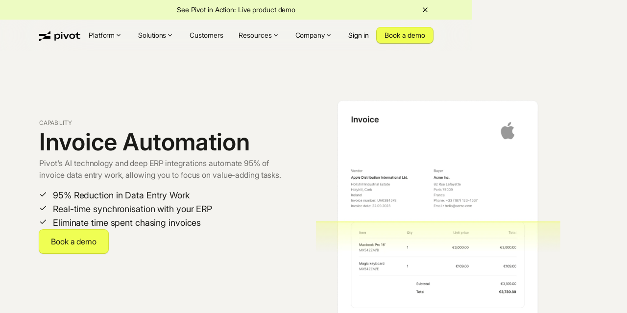

--- FILE ---
content_type: text/html
request_url: https://www.pivotapp.ai/product/invoice-automation
body_size: 14557
content:
<!DOCTYPE html><!-- This site was created in Webflow. https://webflow.com --><!-- Last Published: Mon Jan 12 2026 10:22:40 GMT+0000 (Coordinated Universal Time) --><html data-wf-domain="www.pivotapp.ai" data-wf-page="657a2ba28954b2ada491a270" data-wf-site="6570f57491b201376af7c05a" lang="en"><head><meta charset="utf-8"/><title>Invoice Automation | Pivot</title><meta content="Pivot&#x27;s AI technology and deep ERP integrations automate 95% of invoice data entry work, allowing you to focus on value-adding tasks" name="description"/><meta content="Invoice Automation | Pivot" property="og:title"/><meta content="Pivot&#x27;s AI technology and deep ERP integrations automate 95% of invoice data entry work, allowing you to focus on value-adding tasks" property="og:description"/><meta content="https://cdn.prod.website-files.com/6570f57491b201376af7c05a/6572be82d2227bc0900350b1_OG%20(1).png" property="og:image"/><meta content="Invoice Automation | Pivot" property="twitter:title"/><meta content="Pivot&#x27;s AI technology and deep ERP integrations automate 95% of invoice data entry work, allowing you to focus on value-adding tasks" property="twitter:description"/><meta content="https://cdn.prod.website-files.com/6570f57491b201376af7c05a/6572be82d2227bc0900350b1_OG%20(1).png" property="twitter:image"/><meta property="og:type" content="website"/><meta content="summary_large_image" name="twitter:card"/><meta content="width=device-width, initial-scale=1" name="viewport"/><meta content="Webflow" name="generator"/><link href="https://cdn.prod.website-files.com/6570f57491b201376af7c05a/css/pivot-v2.webflow.shared.fecbbe223.min.css" rel="stylesheet" type="text/css" integrity="sha384-/su+IjHvNOixJNUiuQY4Cjwjt9HKfNG+NUvMMVrp8vLHbZDtnrqSiW85kMqEn+D9" crossorigin="anonymous"/><style>html.w-mod-js:not(.w-mod-ix3) :is(.heading-style-xxl.text-weight-medium.is-text-gsap) {visibility: hidden !important;}</style><script type="text/javascript">!function(o,c){var n=c.documentElement,t=" w-mod-";n.className+=t+"js",("ontouchstart"in o||o.DocumentTouch&&c instanceof DocumentTouch)&&(n.className+=t+"touch")}(window,document);</script><link href="https://cdn.prod.website-files.com/6570f57491b201376af7c05a/6579054da6ee3f5c135cfbf7_Favicon.png" rel="shortcut icon" type="image/x-icon"/><link href="https://cdn.prod.website-files.com/6570f57491b201376af7c05a/6579054f6fd4febd7ee77563_Favicon%20(2).png" rel="apple-touch-icon"/><link href="https://www.pivotapp.ai/product/invoice-automation" rel="canonical"/><!-- Start cookieyes banner --> <script id="cookieyes" type="text/javascript" src="https://cdn-cookieyes.com/client_data/7b1ce06b047bcd111ddac44e/script.js"></script> <!-- End cookieyes banner -->


<link rel="preload" href="https://cdn.prod.website-files.com/6570f57491b201376af7c05a/6571bce2e97d88cddf71ae8d_Copy%20of%20Menu%20white.json" as="fetch" crossorigin="anonymous">

<style>
  .anti-flicker-hide {
    opacity: 1 !important;
  }
</style>

<!-- Error messages styles for Hubspot Forms --> 
<style>
.hs-error-msg,
.hs-error-msgs,
.hs_error_rollup{           /* span + ul générés par HubSpot */
  display: none !important; /* masqué par défaut              */
}

/* quand le formulaire possède la classe .tried-submit, on ré-affiche */
.tried-submit .hs-error-msg,
.tried-submit .hs-error-msgs {
  display: block !important;
}
</style>

<!-- Error messages management for Hubspot Forms --> 
<script>
document.addEventListener('DOMContentLoaded', () => {
  
  document.querySelectorAll('.hbspt-form')  // chaque formulaire HubSpot
    .forEach(form => {
      form.addEventListener('submit', () => {
        setTimeout(() => form.classList.add('tried-submit'), 20);
      });
    });
});
</script><link rel="preload" as="image" href="https://cdn.prod.website-files.com/6570f57491b201376af7c05a/657995b7fefd34b33de25e54_Hero%20IMG%20(4).webp"></head><body><div class="page-wrapper"><div class="navbar-css w-embed"><style>
  html { font-size: 16px; }
  @media screen and (max-width:1920px) { html { font-size: 16px; } }
  @media screen and (max-width:1440px) { html { font-size: 16px; } }
  @media screen and (max-width:479px) { html { font-size: 16px; } }
</style>



 <style>
 
 .check-list-item {
	background-position : 0px 4px;
}
 
/* Cacher la barre de défilement pour Chrome, Safari et Opera */
.dropdown-controls::-webkit-scrollbar {
display: none;
}

@supports (text-wrap: balance) {
  h1, h2, h3 {
    text-wrap: balance;
  }
}

/* Cacher la barre de défilement pour IE et Edge */
.dropdown-controls {
-ms-overflow-style: none;
}

/* Cacher la barre de défilement pour Firefox */
.dropdown-controls {
scrollbar-width: none;
}
</style>

<style>

/* Apply "..." after 3 lines of text */
.text-style-3lines {
	display: -webkit-box;
	overflow: hidden;
	-webkit-line-clamp: 3;
	-webkit-box-orient: vertical;
}

  /* Apply "..." after 4 lines of text */
.text-style-4lines {
	display: -webkit-box;
	overflow: hidden;
	-webkit-line-clamp: 4;
	-webkit-box-orient: vertical;
}

  /* Apply "..." after 5 lines of text */
.text-style-5lines {
	display: -webkit-box;
	overflow: hidden;
	-webkit-line-clamp: 5;
	-webkit-box-orient: vertical;
}

/* Apply "..." after 2 lines of text */
.text-style-2lines {
	display: -webkit-box;
	overflow: hidden;
	-webkit-line-clamp: 2;
	-webkit-box-orient: vertical;
}

  [background-color="cream100"] { background-color: #f4f3ef; }
  [background-color="white"] { background-color: #FFFFFF; }
  [background-color="bgAccentYellow"] { background-color: #EDFBC2; }
  [background-color="bgSubtleGrey"] { background-color: #F3F3F3; }
  [background-color="transparent"] { background-color: rgba(255, 0, 0, 0); }

</style></div><div class="nav-wrap-main"><div><div id="banner" class="banner"><div class="banner-container"><div class="invisible-icon"></div><a href="https://www.pivotapp.ai/resources/live-demos" class="banner-link w-inline-block"><p data-w-id="82689fdf-40fd-8f20-4237-c5f84ac41d5c" class="text-size-small">See Pivot in Action: Live product demo</p></a><img src="https://cdn.prod.website-files.com/6570f57491b201376af7c05a/660544a686b3a4bdc1d2d8fc_button%20(3).svg" loading="lazy" data-w-id="82689fdf-40fd-8f20-4237-c5f84ac41d5e" id="closeButton" alt="close" class="close-banner dark"/></div></div></div><div data-w-id="01dcb8ef-a177-ef40-dd6d-735498e8c0e8" class="nav-overlay"></div><div data-collapse="medium" data-animation="default" data-duration="400" data-w-id="01dcb8ef-a177-ef40-dd6d-735498e8c0e9" data-easing="ease" data-easing2="ease" role="banner" class="navigation w-nav"><div class="hide w-embed"><style>
/* ciblez la classe Webflow de votre élément ici */
.navigation-base-wrapper {
  overflow-y: auto;           /* permet le scroll vertical */
  -webkit-overflow-scrolling: touch; /* inertie iOS */

  /* → Masquer la scrollbar sur tous les navigateurs */
  scrollbar-width: none;      /* Firefox */
  -ms-overflow-style: none;   /* IE / Edge Legacy */
}
.navigation-base-wrapper::-webkit-scrollbar { /* Chrome, Safari, Opera */
  display: none;
}
</style>

<style>
/* état normal */
.navigation-link-large{
  opacity:1;
  transition:opacity .2s ease;
}

/* ⇣ Quand ET SEULEMENT QUAND un lien est survolé ⇣ */
.navigation-block:has(.navigation-link-large:hover) .navigation-link-large{
  opacity:.5;                 /* on baisse les autres… */
}

/* …et on remet celui réellement survolé à fond */
.navigation-block:has(.navigation-link-large:hover) .navigation-link-large:hover{
  opacity:1;
}

</style></div><div class="navigation-container"><div class="navigation-left"><a href="/" class="navigation-company-link w-inline-block"><img id="navlogo" loading="eager" alt="logo pivot" src="https://cdn.prod.website-files.com/6570f57491b201376af7c05a/6570fcc534f01430311761a6_logo%20pivot.svg" class="nav-logo invert"/></a><nav role="navigation" class="navigation-menu w-nav-menu"><div class="navigation-menu-controls"><div data-delay="100" data-hover="true" class="navigation-dropdown w-dropdown"><div id="navdrop1" class="navigation-dropdown-toggle invert w-dropdown-toggle"><p class="nav-link-text">Platform</p><div class="navigation-dropdown-arrow"><div class="icon-x-small w-embed"><svg width="100%" height="100%" viewBox="0 0 16 16" fill="none" xmlns="http://www.w3.org/2000/svg">
<path d="M10.5833 6.00005L7.99666 8.58672L5.40999 6.00005C5.14999 5.74005 4.72999 5.74005 4.46999 6.00005C4.20999 6.26005 4.20999 6.68005 4.46999 6.94005L7.52999 10.0001C7.78999 10.2601 8.20999 10.2601 8.46999 10.0001L11.53 6.94005C11.79 6.68005 11.79 6.26005 11.53 6.00005C11.27 5.74672 10.8433 5.74005 10.5833 6.00005Z" fill="currentColor"/>
</svg></div></div></div><nav class="navigation-dropdown-list w-dropdown-list"><div class="navigation-base-wrapper has-beige"><div class="navigation-block is-50"><div class="column-x-small"><div class="w-layout-grid navigation-link-grid"><div id="w-node-_01dcb8ef-a177-ef40-dd6d-735498e8c0fc-98e8c0e5" class="dropdown-menu-left-col"><div class="column"><p class="overline-small dropdown-menu">Product</p><a href="/product/source-to-pay" class="navigation-link-large w-inline-block"><div class="row-regular row-center"><div class="navigation-link-icon text-color-gray-500"><img src="https://cdn.prod.website-files.com/6570f57491b201376af7c05a/691c9f398aef106d0d07fd2b_Source%20to%20pay.svg" loading="eager" alt="" class="icon-24px"/></div><div><p class="subheading-regular">Source-to-Pay</p></div></div><img src="https://cdn.prod.website-files.com/6570f57491b201376af7c05a/67ef848c63df77283e167582_solar_arrow-right-linear%20(1).svg" loading="lazy" alt="" class="navigation-link-arrow"/></a><a href="/product/procure-to-pay" class="navigation-link-large w-inline-block"><div class="row-regular row-center"><div class="navigation-link-icon text-color-gray-500"><img src="https://cdn.prod.website-files.com/6570f57491b201376af7c05a/691c9f3820542f45bcb7b1a4_pocuretopay.svg" loading="eager" alt="" class="icon-24px"/></div><div><p class="subheading-regular">Procure-to-Pay</p></div></div><img src="https://cdn.prod.website-files.com/6570f57491b201376af7c05a/67ef848c63df77283e167582_solar_arrow-right-linear%20(1).svg" loading="lazy" alt="" class="navigation-link-arrow"/></a><a href="/product/intake-to-procure" class="navigation-link-large w-inline-block"><div class="row-regular row-center"><div class="navigation-link-icon text-color-gray-500"><img src="https://cdn.prod.website-files.com/6570f57491b201376af7c05a/691c9f3882e82d5532ecb282_Intake%20to%20prcure.svg" loading="eager" alt="" class="icon-24px"/></div><div><p class="subheading-regular">Intake-to-Procure</p></div></div><img src="https://cdn.prod.website-files.com/6570f57491b201376af7c05a/67ef848c63df77283e167582_solar_arrow-right-linear%20(1).svg" loading="lazy" alt="" class="navigation-link-arrow"/></a></div><div class="column"><p class="overline-small dropdown-menu">Platform</p><a href="/integrations" class="navigation-link-large w-inline-block"><div class="row-regular row-center"><div class="navigation-link-icon text-color-gray-500"><img src="https://cdn.prod.website-files.com/6570f57491b201376af7c05a/691c9f38405e3d20d0ef4f97_integrations.svg" loading="eager" alt="" class="icon-24px"/></div><div><p class="subheading-regular">Integrations Ecosystem</p></div></div><img src="https://cdn.prod.website-files.com/6570f57491b201376af7c05a/67ef848c63df77283e167582_solar_arrow-right-linear%20(1).svg" loading="lazy" alt="" class="navigation-link-arrow"/></a><a href="/security" class="navigation-link-large hide w-inline-block"><div class="row-regular row-center"><div class="navigation-link-icon text-color-gray-500"><img src="https://cdn.prod.website-files.com/6570f57491b201376af7c05a/691c9f39084fee21f73f0e1f_rest%20api.svg" loading="eager" alt="" class="icon-24px"/></div><div><p class="subheading-regular">Rest API</p></div></div><img src="https://cdn.prod.website-files.com/6570f57491b201376af7c05a/67ef848c63df77283e167582_solar_arrow-right-linear%20(1).svg" loading="lazy" alt="" class="navigation-link-arrow"/></a><a href="/security" class="navigation-link-large w-inline-block"><div class="row-regular row-center"><div class="navigation-link-icon text-color-gray-500"><img src="https://cdn.prod.website-files.com/6570f57491b201376af7c05a/691c9f39dd02cc3b0d7f2fbe_security.svg" loading="eager" alt="" class="icon-24px"/></div><div><p class="subheading-regular">Security</p></div></div><img src="https://cdn.prod.website-files.com/6570f57491b201376af7c05a/67ef848c63df77283e167582_solar_arrow-right-linear%20(1).svg" loading="lazy" alt="" class="navigation-link-arrow"/></a><a href="#" class="navigation-link-large hide w-inline-block"><div class="row-regular row-center"><div class="navigation-link-icon text-color-gray-500"><img src="https://cdn.prod.website-files.com/6570f57491b201376af7c05a/686e2450641926ed48534667_lock%20(1).webp" loading="eager" alt="" class="icon-32px"/></div><div><p class="subheading-regular">Security</p></div></div><img src="https://cdn.prod.website-files.com/6570f57491b201376af7c05a/67ef848c63df77283e167582_solar_arrow-right-linear%20(1).svg" loading="lazy" alt="" class="navigation-link-arrow"/></a><a href="/product/pivot-ai" class="navigation-link-large w-inline-block"><div class="row-regular row-center"><div class="navigation-link-icon text-color-gray-500"><img src="https://cdn.prod.website-files.com/6570f57491b201376af7c05a/691c9f38eec3ce26d8fd8889_pivot%20ai.svg" loading="eager" alt="" class="icon-24px"/></div><div><p class="subheading-regular">Pivot AI</p></div></div><img src="https://cdn.prod.website-files.com/6570f57491b201376af7c05a/67ef848c63df77283e167582_solar_arrow-right-linear%20(1).svg" loading="lazy" alt="" class="navigation-link-arrow"/></a></div></div><div id="w-node-_01dcb8ef-a177-ef40-dd6d-735498e8c12b-98e8c0e5" class="dropdown-menu-left-col"><div class="column"><p class="overline-small dropdown-menu">Modular Add-Ons</p><a href="/product/third-party-risk-assessment" class="navigation-link-large w-inline-block"><div class="row-regular row-center"><div class="navigation-link-icon text-color-gray-500"><img src="https://cdn.prod.website-files.com/6570f57491b201376af7c05a/691c9f39f17cdb80d9f46ea6_third%20party.svg" loading="eager" alt="" class="icon-24px"/></div><div><p class="subheading-regular">Third-Party Risk Management</p></div></div><img src="https://cdn.prod.website-files.com/6570f57491b201376af7c05a/67ef848c63df77283e167582_solar_arrow-right-linear%20(1).svg" loading="lazy" alt="" class="navigation-link-arrow"/></a><a href="/product/sourcing" class="navigation-link-large w-inline-block"><div class="row-regular row-center"><div class="navigation-link-icon text-color-gray-500"><img src="https://cdn.prod.website-files.com/6570f57491b201376af7c05a/691c9f3adcbe16b53aded2c2_sourcing.svg" loading="eager" alt="" class="icon-24px"/></div><div><p class="subheading-regular">Strategic Sourcing</p></div></div><img src="https://cdn.prod.website-files.com/6570f57491b201376af7c05a/67ef848c63df77283e167582_solar_arrow-right-linear%20(1).svg" loading="lazy" alt="" class="navigation-link-arrow"/></a><a href="/product/vendor-relationship-management" class="navigation-link-large w-inline-block"><div class="row-regular row-center"><div class="navigation-link-icon text-color-gray-500"><img src="https://cdn.prod.website-files.com/6570f57491b201376af7c05a/691c9f3b473dfd9454b6c659_vendor.svg" loading="eager" alt="" class="icon-24px"/></div><div><p class="subheading-regular">Vendor Management</p></div></div><img src="https://cdn.prod.website-files.com/6570f57491b201376af7c05a/67ef848c63df77283e167582_solar_arrow-right-linear%20(1).svg" loading="lazy" alt="" class="navigation-link-arrow"/></a><a href="/product/ap-automation" class="navigation-link-large w-inline-block"><div class="row-regular row-center"><div class="navigation-link-icon text-color-gray-500"><img src="https://cdn.prod.website-files.com/6570f57491b201376af7c05a/691c9f3889ef6ce05d907f34_ap%20automation.svg" loading="eager" alt="" class="icon-24px"/></div><div><p class="subheading-regular">AP Automation</p></div></div><img src="https://cdn.prod.website-files.com/6570f57491b201376af7c05a/67ef848c63df77283e167582_solar_arrow-right-linear%20(1).svg" loading="lazy" alt="" class="navigation-link-arrow"/></a><a href="/product/global-vendor-payment" class="navigation-link-large w-inline-block"><div class="row-regular row-center"><div class="navigation-link-icon text-color-gray-500"><img src="https://cdn.prod.website-files.com/6570f57491b201376af7c05a/691c9f391a89b73676a96a92_global%20vendor.svg" loading="eager" alt="" class="icon-24px"/></div><div><p class="subheading-regular">Global Vendor Payments</p></div></div><img src="https://cdn.prod.website-files.com/6570f57491b201376af7c05a/67ef848c63df77283e167582_solar_arrow-right-linear%20(1).svg" loading="lazy" alt="" class="navigation-link-arrow"/></a><a href="/product/spend-insights" class="navigation-link-large w-inline-block"><div class="row-regular row-center"><div class="navigation-link-icon text-color-gray-500"><img src="https://cdn.prod.website-files.com/6570f57491b201376af7c05a/691c9f39d366325911fc421a_spend%20insights.svg" loading="eager" alt="" class="icon-24px"/></div><div><p class="subheading-regular">Spend Insights</p></div></div><img src="https://cdn.prod.website-files.com/6570f57491b201376af7c05a/67ef848c63df77283e167582_solar_arrow-right-linear%20(1).svg" loading="lazy" alt="" class="navigation-link-arrow"/></a></div></div></div><div class="hide-tablet"><a data-w-id="cbe277d9-7566-9084-fbff-e7d574768439" href="/resources/live-demos" class="dropdown-live-demo w-inline-block"><img src="https://cdn.prod.website-files.com/6570f57491b201376af7c05a/68f79f6e6979fe94241ab099_Demo.webp" loading="lazy" width="40" alt="" class="dropdown-demo-avatar"/><div class="cta-text is-black"><div class="flex-horizontal-8"><p class="text-size-small">Register for our live demo</p><img src="https://cdn.prod.website-files.com/6570f57491b201376af7c05a/67ef848c63df77283e167582_solar_arrow-right-linear%20(1).svg" loading="lazy" alt="" class="navigation-link-arrow"/></div></div></a></div></div></div><div class="navigation-side-block is-bigger"><a href="/blog/pivot-named-a-top-9-leader-on-the-spend-matters-2025-solutionmap" class="article-item-dropdown-link is-bigger w-inline-block"><img src="https://cdn.prod.website-files.com/6570f57491b201376af7c05a/6889b796c828e151ddd1dd75_Pivot%20Favorite%20Spend%20Matters%20(2).webp" loading="lazy" width="328" sizes="100vw" alt="" srcset="https://cdn.prod.website-files.com/6570f57491b201376af7c05a/6889b796c828e151ddd1dd75_Pivot%20Favorite%20Spend%20Matters%20(2)-p-500.webp 500w, https://cdn.prod.website-files.com/6570f57491b201376af7c05a/6889b796c828e151ddd1dd75_Pivot%20Favorite%20Spend%20Matters%20(2).webp 1080w" class="dropdown-menu-img is-squared is-bigger"/><div><p>Pivot Named a Top-9 Leader on the Spend Matter’s 2025 SolutionMap</p><div class="cta-text is-black is-small"><div class="flex-horizontal-8"><p class="text-size-small">Read More</p><img src="https://cdn.prod.website-files.com/6570f57491b201376af7c05a/67ef848c63df77283e167582_solar_arrow-right-linear%20(1).svg" loading="lazy" alt="" class="icon-16px"/></div></div></div></a></div></div></nav></div><div data-delay="100" data-hover="true" class="navigation-dropdown w-dropdown"><div id="navdrop2" class="navigation-dropdown-toggle invert w-dropdown-toggle"><p class="nav-link-text">Solutions</p><div class="navigation-dropdown-arrow"><div class="icon-x-small w-embed"><svg width="100%" height="100%" viewBox="0 0 16 16" fill="none" xmlns="http://www.w3.org/2000/svg">
<path d="M10.5833 6.00005L7.99666 8.58672L5.40999 6.00005C5.14999 5.74005 4.72999 5.74005 4.46999 6.00005C4.20999 6.26005 4.20999 6.68005 4.46999 6.94005L7.52999 10.0001C7.78999 10.2601 8.20999 10.2601 8.46999 10.0001L11.53 6.94005C11.79 6.68005 11.79 6.26005 11.53 6.00005C11.27 5.74672 10.8433 5.74005 10.5833 6.00005Z" fill="currentColor"/>
</svg></div></div></div><nav class="navigation-dropdown-list is-1040 w-dropdown-list"><div class="navigation-base-wrapper"><div class="navigation-block"><div class="column-x-small"><div class="w-layout-grid navigation-link-grid is-3-col"><div class="column"><p class="overline-small dropdown-menu">For all teams</p><a href="/solutions/procurement" class="navigation-link-large w-inline-block"><div class="row-regular row-center"><div><p class="subheading-regular">Procurement</p></div></div><img src="https://cdn.prod.website-files.com/6570f57491b201376af7c05a/67ef848c63df77283e167582_solar_arrow-right-linear%20(1).svg" loading="lazy" alt="" class="navigation-link-arrow"/></a><a href="/solutions/fp" class="navigation-link-large w-inline-block"><div class="row-regular row-center"><div><p class="subheading-regular">FP&amp;A</p></div></div><img src="https://cdn.prod.website-files.com/6570f57491b201376af7c05a/67ef848c63df77283e167582_solar_arrow-right-linear%20(1).svg" loading="lazy" alt="" class="navigation-link-arrow"/></a><a href="/solutions/accounting" class="navigation-link-large w-inline-block"><div class="row-regular row-center"><div><p class="subheading-regular">Accounting</p></div></div><img src="https://cdn.prod.website-files.com/6570f57491b201376af7c05a/67ef848c63df77283e167582_solar_arrow-right-linear%20(1).svg" loading="lazy" alt="" class="navigation-link-arrow"/></a><a href="/solutions/legal" class="navigation-link-large w-inline-block"><div class="row-regular row-center"><div><p class="subheading-regular">Legal &amp; Compliance</p></div></div><img src="https://cdn.prod.website-files.com/6570f57491b201376af7c05a/67ef848c63df77283e167582_solar_arrow-right-linear%20(1).svg" loading="lazy" alt="" class="navigation-link-arrow"/></a><a href="/solutions/it-security" class="navigation-link-large w-inline-block"><div class="row-regular row-center"><div><p class="subheading-regular">IT &amp; Security</p></div></div><img src="https://cdn.prod.website-files.com/6570f57491b201376af7c05a/67ef848c63df77283e167582_solar_arrow-right-linear%20(1).svg" loading="lazy" alt="" class="navigation-link-arrow"/></a></div><div class="column"><p class="overline-small dropdown-menu">For all needs</p><a href="/product/source-to-pay" class="navigation-link-large w-inline-block"><div class="row-regular row-center"><div><p class="subheading-regular">Source-to-Pay</p></div></div><img src="https://cdn.prod.website-files.com/6570f57491b201376af7c05a/67ef848c63df77283e167582_solar_arrow-right-linear%20(1).svg" loading="lazy" alt="" class="navigation-link-arrow"/></a><a href="/product/procure-to-pay" class="navigation-link-large w-inline-block"><div class="row-regular row-center"><div><p class="subheading-regular">Procure-to-Pay</p></div></div><img src="https://cdn.prod.website-files.com/6570f57491b201376af7c05a/67ef848c63df77283e167582_solar_arrow-right-linear%20(1).svg" loading="lazy" alt="" class="navigation-link-arrow"/></a><a href="/product/sourcing" class="navigation-link-large w-inline-block"><div class="row-regular row-center"><div><p class="subheading-regular">Sourcing</p></div></div><img src="https://cdn.prod.website-files.com/6570f57491b201376af7c05a/67ef848c63df77283e167582_solar_arrow-right-linear%20(1).svg" loading="lazy" alt="" class="navigation-link-arrow"/></a><a href="/product/ap-automation" class="navigation-link-large w-inline-block"><div class="row-regular row-center"><div><p class="subheading-regular">AP Automation</p></div></div><img src="https://cdn.prod.website-files.com/6570f57491b201376af7c05a/67ef848c63df77283e167582_solar_arrow-right-linear%20(1).svg" loading="lazy" alt="" class="navigation-link-arrow"/></a></div><div class="column"><p class="overline-small dropdown-menu">For all industries</p><a href="/solutions/financial-services" class="navigation-link-large w-inline-block"><div class="row-regular row-center"><div><p class="subheading-regular">Financial Services</p></div></div><img src="https://cdn.prod.website-files.com/6570f57491b201376af7c05a/67ef848c63df77283e167582_solar_arrow-right-linear%20(1).svg" loading="lazy" alt="" class="navigation-link-arrow"/></a><a href="/solutions/healthcare" class="navigation-link-large w-inline-block"><div class="row-regular row-center"><div><p class="subheading-regular">Healthcare</p></div></div><img src="https://cdn.prod.website-files.com/6570f57491b201376af7c05a/67ef848c63df77283e167582_solar_arrow-right-linear%20(1).svg" loading="lazy" alt="" class="navigation-link-arrow"/></a><a href="/solutions/technology" class="navigation-link-large w-inline-block"><div class="row-regular row-center"><div><p class="subheading-regular">Technology</p></div></div><img src="https://cdn.prod.website-files.com/6570f57491b201376af7c05a/67ef848c63df77283e167582_solar_arrow-right-linear%20(1).svg" loading="lazy" alt="" class="navigation-link-arrow"/></a></div><div class="column hide"><p class="overline-small dropdown-menu">For all company size</p><a href="#" class="navigation-link-large w-inline-block"><div class="row-regular row-center"><div><p class="subheading-regular">Startups</p></div></div><img src="https://cdn.prod.website-files.com/6570f57491b201376af7c05a/67ef848c63df77283e167582_solar_arrow-right-linear%20(1).svg" loading="lazy" alt="" class="navigation-link-arrow"/></a><a href="#" class="navigation-link-large w-inline-block"><div class="row-regular row-center"><div><p class="subheading-regular">Mid-market</p></div></div><img src="https://cdn.prod.website-files.com/6570f57491b201376af7c05a/67ef848c63df77283e167582_solar_arrow-right-linear%20(1).svg" loading="lazy" alt="" class="navigation-link-arrow"/></a><a href="#" class="navigation-link-large w-inline-block"><div class="row-regular row-center"><div><p class="subheading-regular">Enterprise</p></div></div><img src="https://cdn.prod.website-files.com/6570f57491b201376af7c05a/67ef848c63df77283e167582_solar_arrow-right-linear%20(1).svg" loading="lazy" alt="" class="navigation-link-arrow"/></a></div></div><div class="hide-tablet"><a data-w-id="cbe277d9-7566-9084-fbff-e7d574768439" href="/resources/live-demos" class="dropdown-live-demo w-inline-block"><img src="https://cdn.prod.website-files.com/6570f57491b201376af7c05a/68f79f6e6979fe94241ab099_Demo.webp" loading="lazy" width="40" alt="" class="dropdown-demo-avatar"/><div class="cta-text is-black"><div class="flex-horizontal-8"><p class="text-size-small">Register for our live demo</p><img src="https://cdn.prod.website-files.com/6570f57491b201376af7c05a/67ef848c63df77283e167582_solar_arrow-right-linear%20(1).svg" loading="lazy" alt="" class="navigation-link-arrow"/></div></div></a></div></div></div></div></nav></div><a id="navlink1" href="/customer-stories" class="nav-link-v2 good-margin invert w-inline-block"><p class="nav-link-text is-left">Customers</p></a><div data-delay="100" data-hover="true" class="navigation-dropdown w-dropdown"><div id="navdrop3" class="navigation-dropdown-toggle invert w-dropdown-toggle"><p class="nav-link-text">Resources</p><div class="navigation-dropdown-arrow"><div class="icon-x-small w-embed"><svg width="100%" height="100%" viewBox="0 0 16 16" fill="none" xmlns="http://www.w3.org/2000/svg">
<path d="M10.5833 6.00005L7.99666 8.58672L5.40999 6.00005C5.14999 5.74005 4.72999 5.74005 4.46999 6.00005C4.20999 6.26005 4.20999 6.68005 4.46999 6.94005L7.52999 10.0001C7.78999 10.2601 8.20999 10.2601 8.46999 10.0001L11.53 6.94005C11.79 6.68005 11.79 6.26005 11.53 6.00005C11.27 5.74672 10.8433 5.74005 10.5833 6.00005Z" fill="currentColor"/>
</svg></div></div></div><nav class="navigation-dropdown-list is-small-one w-dropdown-list"><div class="navigation-base-wrapper"><div class="navigation-block"><div class="column-x-small is-expand"><div><p class="overline-small dropdown-menu">Pivot Resource Hub</p><div class="w-layout-grid navigation-link-grid is-small"><div id="w-node-_01dcb8ef-a177-ef40-dd6d-735498e8c217-98e8c0e5" class="column"><a href="/resources" class="navigation-link-large w-inline-block"><div class="row-regular row-center"><div><p class="subheading-regular">All resources</p></div></div><img loading="lazy" src="https://cdn.prod.website-files.com/6570f57491b201376af7c05a/67ef848c63df77283e167582_solar_arrow-right-linear%20(1).svg" alt="" class="navigation-link-arrow"/></a><a href="/resources/blog" class="navigation-link-large w-inline-block"><div class="row-regular row-center"><div><p class="subheading-regular">Blog</p></div></div><img loading="lazy" src="https://cdn.prod.website-files.com/6570f57491b201376af7c05a/67ef848c63df77283e167582_solar_arrow-right-linear%20(1).svg" alt="" class="navigation-link-arrow"/></a><a href="/resources/webinars" class="navigation-link-large w-inline-block"><div class="row-regular row-center"><div><p class="subheading-regular">Webinars</p></div></div><img loading="lazy" src="https://cdn.prod.website-files.com/6570f57491b201376af7c05a/67ef848c63df77283e167582_solar_arrow-right-linear%20(1).svg" alt="" class="navigation-link-arrow"/></a><a href="/resources/live-demos" class="navigation-link-large w-inline-block"><div class="row-regular row-center"><div><p class="subheading-regular">Live demos</p></div></div><img loading="lazy" src="https://cdn.prod.website-files.com/6570f57491b201376af7c05a/67ef848c63df77283e167582_solar_arrow-right-linear%20(1).svg" alt="" class="navigation-link-arrow"/></a><a href="/resources/events" class="navigation-link-large w-inline-block"><div class="row-regular row-center"><div><p class="subheading-regular">In-person events</p></div></div><img loading="lazy" src="https://cdn.prod.website-files.com/6570f57491b201376af7c05a/67ef848c63df77283e167582_solar_arrow-right-linear%20(1).svg" alt="" class="navigation-link-arrow"/></a><a href="/resources/guides-researches" class="navigation-link-large w-inline-block"><div class="row-regular row-center"><div><p class="subheading-regular">Guides &amp; research</p></div></div><img loading="lazy" src="https://cdn.prod.website-files.com/6570f57491b201376af7c05a/67ef848c63df77283e167582_solar_arrow-right-linear%20(1).svg" alt="" class="navigation-link-arrow"/></a></div></div></div><div class="hide-tablet"><a data-w-id="cbe277d9-7566-9084-fbff-e7d574768439" href="/resources/live-demos" class="dropdown-live-demo w-inline-block"><img src="https://cdn.prod.website-files.com/6570f57491b201376af7c05a/68f79f6e6979fe94241ab099_Demo.webp" loading="lazy" width="40" alt="" class="dropdown-demo-avatar"/><div class="cta-text is-black"><div class="flex-horizontal-8"><p class="text-size-small">Register for our live demo</p><img src="https://cdn.prod.website-files.com/6570f57491b201376af7c05a/67ef848c63df77283e167582_solar_arrow-right-linear%20(1).svg" loading="lazy" alt="" class="navigation-link-arrow"/></div></div></a></div></div></div><div class="navigation-side-block is-company"><a href="/guides/the-modern-procurement-opportunity" class="article-item-dropdown-link w-inline-block"><img width="328" loading="lazy" alt="" src="https://cdn.prod.website-files.com/6570f57491b201376af7c05a/6889b965bc0a0f43f72c22c0_Template%20(1).webp" class="dropdown-menu-img is-landscape-2"/><div><p>The Modern Procurement Opportunity</p><div class="cta-text is-black is-small"><div class="flex-horizontal-8"><p class="font-size-14">Download the whitepaper</p><img loading="lazy" src="https://cdn.prod.website-files.com/6570f57491b201376af7c05a/67ef848c63df77283e167582_solar_arrow-right-linear%20(1).svg" alt="" class="icon-16px"/></div></div></div></a></div></div></nav></div><div data-delay="100" data-hover="true" class="navigation-dropdown w-dropdown"><div id="navdrop4" class="navigation-dropdown-toggle invert w-dropdown-toggle"><p class="nav-link-text">Company</p><div class="navigation-dropdown-arrow"><div class="icon-x-small w-embed"><svg width="100%" height="100%" viewBox="0 0 16 16" fill="none" xmlns="http://www.w3.org/2000/svg">
<path d="M10.5833 6.00005L7.99666 8.58672L5.40999 6.00005C5.14999 5.74005 4.72999 5.74005 4.46999 6.00005C4.20999 6.26005 4.20999 6.68005 4.46999 6.94005L7.52999 10.0001C7.78999 10.2601 8.20999 10.2601 8.46999 10.0001L11.53 6.94005C11.79 6.68005 11.79 6.26005 11.53 6.00005C11.27 5.74672 10.8433 5.74005 10.5833 6.00005Z" fill="currentColor"/>
</svg></div></div></div><nav class="navigation-dropdown-list is-small-one w-dropdown-list"><div class="navigation-base-wrapper"><div class="navigation-block"><div class="column-x-small is-expand"><div><p class="overline-small dropdown-menu">Company</p><div class="w-layout-grid navigation-link-grid"><div id="w-node-_01dcb8ef-a177-ef40-dd6d-735498e8c261-98e8c0e5" class="column"><a href="/about-us" class="navigation-link-large w-inline-block"><div class="row-regular row-center"><div><p class="subheading-regular">About Pivot</p></div></div><img src="https://cdn.prod.website-files.com/6570f57491b201376af7c05a/67ef848c63df77283e167582_solar_arrow-right-linear%20(1).svg" loading="lazy" alt="" class="navigation-link-arrow"/></a><a href="/customer-ops" class="navigation-link-large w-inline-block"><div class="row-regular row-center"><div><p class="subheading-regular">Customer Success Team</p></div></div><img src="https://cdn.prod.website-files.com/6570f57491b201376af7c05a/67ef848c63df77283e167582_solar_arrow-right-linear%20(1).svg" loading="lazy" alt="" class="navigation-link-arrow"/></a><a href="/partners" class="navigation-link-large w-inline-block"><div class="row-regular row-center"><div><p class="subheading-regular">Partners</p></div></div><img src="https://cdn.prod.website-files.com/6570f57491b201376af7c05a/67ef848c63df77283e167582_solar_arrow-right-linear%20(1).svg" loading="lazy" alt="" class="navigation-link-arrow"/></a><a href="/careers" class="navigation-link-large w-inline-block"><div class="row-regular row-center"><div><p class="subheading-regular">Careers</p></div><div class="tag-yellow"><p class="text-size-xsmall">We&#x27;re hiring</p></div></div><img src="https://cdn.prod.website-files.com/6570f57491b201376af7c05a/67ef848c63df77283e167582_solar_arrow-right-linear%20(1).svg" loading="lazy" alt="" class="navigation-link-arrow"/></a><a href="/contact" class="navigation-link-large w-inline-block"><div class="row-regular row-center"><div><p class="subheading-regular">Contact</p></div></div><img src="https://cdn.prod.website-files.com/6570f57491b201376af7c05a/67ef848c63df77283e167582_solar_arrow-right-linear%20(1).svg" loading="lazy" alt="" class="navigation-link-arrow"/></a></div></div></div></div></div><div class="navigation-side-block is-company"><a href="https://www.welcometothejungle.com/en/companies/pivot" target="_blank" class="article-item-dropdown-link w-inline-block"><img src="https://cdn.prod.website-files.com/6570f57491b201376af7c05a/686d2dcfacba29ac76cce3f5_Frame%201000004946.webp" loading="lazy" width="328" sizes="100vw" alt="" srcset="https://cdn.prod.website-files.com/6570f57491b201376af7c05a/686d2dcfacba29ac76cce3f5_Frame%201000004946-p-500.webp 500w, https://cdn.prod.website-files.com/6570f57491b201376af7c05a/686d2dcfacba29ac76cce3f5_Frame%201000004946.webp 656w" class="dropdown-menu-img is-landscape-2"/><div><p>Pivot to a new career with us</p><div class="cta-text is-black is-small"><div class="flex-horizontal-8"><p class="font-size-14">See all open positions</p><img src="https://cdn.prod.website-files.com/6570f57491b201376af7c05a/67ef848c63df77283e167582_solar_arrow-right-linear%20(1).svg" loading="lazy" alt="" class="icon-16px"/></div></div></div></a></div></div></nav></div><div class="wrap-cta-nav"><a data-w-id="cbe277d9-7566-9084-fbff-e7d574768439" href="/resources/live-demos" class="dropdown-live-demo w-inline-block"><img src="https://cdn.prod.website-files.com/6570f57491b201376af7c05a/68f79f6e6979fe94241ab099_Demo.webp" loading="lazy" width="40" alt="" class="dropdown-demo-avatar"/><div class="cta-text is-black"><div class="flex-horizontal-8"><p class="text-size-small">Register for our live demo</p><img src="https://cdn.prod.website-files.com/6570f57491b201376af7c05a/67ef848c63df77283e167582_solar_arrow-right-linear%20(1).svg" loading="lazy" alt="" class="navigation-link-arrow"/></div></div></a><a id="w-node-_12f664e4-0350-da84-96b1-7b39a1458770-98e8c0e5" href="/book-a-demo" class="button content-center w-inline-block"><p class="text-size-small">Book a demo</p></a></div></div></nav></div><div class="navigation-right"><div class="navigation-button-group"><a id="navcta1" href="https://app.pivotapp.ai/" target="_blank" class="nav-link secondary invert w-inline-block"><p class="text-size-small">Sign in</p></a><a id="w-node-_4bc8bc00-48db-0142-7344-628b038cc9e3-98e8c0e5" href="/book-a-demo" class="button is-small hide-from-tablet w-inline-block"><p class="text-size-small">Book a demo</p></a></div><div class="menu-button w-nav-button"><div id="navlottie" class="lottie-menu invert" data-w-id="01dcb8ef-a177-ef40-dd6d-735498e8c28f" data-animation-type="lottie" data-src="https://cdn.prod.website-files.com/6570f57491b201376af7c05a/6571bce2e97d88cddf71ae8d_Copy%20of%20Menu%20white.json" data-loop="0" data-direction="1" data-autoplay="1" data-is-ix2-target="0" data-renderer="svg" data-default-duration="1.1666666666666667" data-duration="0"></div></div></div></div><div class="nav-bg-menu"></div></div></div><div class="main-wrapper"><section class="section product-hero-0"><div class="w-layout-blockcontainer container w-container"><div class="product-hero"><div id="w-node-a30bc133-532a-8d93-963c-0b30a53ee4fb-a491a270" class="flex-vertical-gap40 align-left product-hero-left"><div class="flex-vertical-gap8"><div class="surtitle">CAPABILITY</div><h1 data-balance="" class="font-size-48 font-weight-semibold title">Invoice Automation</h1><div class="color-content-secondary-lightold">Pivot&#x27;s AI technology and deep ERP integrations automate 95% of invoice data entry work, allowing you to focus on value-adding tasks.</div></div><ul role="list" class="check-list"><li class="check-list-item"><div class="font-size-18">95% Reduction in Data Entry Work</div></li><li class="check-list-item"><div class="font-size-18">Real-time synchronisation with your ERP</div></li><li class="check-list-item"><div class="font-size-18">Eliminate time spent chasing invoices</div></li></ul><a href="/book-a-demo" class="cta cta-shadow-yellow full-width-mobile">Book a demo</a></div><div id="w-node-a30bc133-532a-8d93-963c-0b30a53ee50f-a491a270" class="product-hero-right"><img src="https://cdn.prod.website-files.com/6570f57491b201376af7c05a/657995b7fefd34b33de25e54_Hero%20IMG%20(4).webp" loading="eager" height="480" alt="" width="600" fetchpriority="high" class="image-width-100 absolute-bottom"/></div></div></div></section><section class="section"><div class="w-embed"><style>

.slider-main_button.is-disabled {
	opacity: 0.3;
  pointer-events: none;
}


</style></div><div class="w-layout-blockcontainer container flex-vertical-gap160 w-container"><div class="product-flexbox"><div id="w-node-a30bc133-532a-8d93-963c-0b30a53ee515-a491a270" class="flex-vertical-gap16 col-40"><h2 class="h2">Advanced OCR technology</h2><div class="color-content-secondary-lightold">Revolutionize data entry with cutting-edge OCR. Pivot&#x27;s advanced technology ensures accurate and efficient extraction of invoice data, streamlining your data entry processes.</div></div><div id="w-node-a30bc133-532a-8d93-963c-0b30a53ee51a-a491a270" class="col-50"><img src="https://cdn.prod.website-files.com/6570f57491b201376af7c05a/6578f77d088f2baa790cc78f_Workflow_IMG%2001.webp" loading="lazy" width="708" sizes="(max-width: 767px) 100vw, 708px" alt="customized risk scoring" srcset="https://cdn.prod.website-files.com/6570f57491b201376af7c05a/6578f77d088f2baa790cc78f_Workflow_IMG%2001-p-500.webp 500w, https://cdn.prod.website-files.com/6570f57491b201376af7c05a/6578f77d088f2baa790cc78f_Workflow_IMG%2001-p-800.webp 800w, https://cdn.prod.website-files.com/6570f57491b201376af7c05a/6578f77d088f2baa790cc78f_Workflow_IMG%2001-p-1080.webp 1080w, https://cdn.prod.website-files.com/6570f57491b201376af7c05a/6578f77d088f2baa790cc78f_Workflow_IMG%2001.webp 1416w" class="image-width-100"/></div></div><div class="product-flexbox invert"><div id="w-node-a30bc133-532a-8d93-963c-0b30a53ee51d-a491a270" class="flex-vertical-gap16 col-40"><h2 class="h2">Automated PO &lt;&gt; Invoice Matching</h2><div class="color-content-secondary-lightold">Experience seamless matching processes. Pivot&#x27;s automation ensures precise matching between purchase orders and invoices, guaranteeing that you never pay more than what you committed to. This reduces errors and expedites your financial processes.</div></div><div id="w-node-a30bc133-532a-8d93-963c-0b30a53ee522-a491a270" class="col-50"><img src="https://cdn.prod.website-files.com/6570f57491b201376af7c05a/6578f78a773b0bc88e5af69e_Workflow_IMG%2002.webp" loading="lazy" sizes="(max-width: 767px) 100vw, 708px" alt="native integration risk" width="708" srcset="https://cdn.prod.website-files.com/6570f57491b201376af7c05a/6578f78a773b0bc88e5af69e_Workflow_IMG%2002-p-500.webp 500w, https://cdn.prod.website-files.com/6570f57491b201376af7c05a/6578f78a773b0bc88e5af69e_Workflow_IMG%2002-p-800.webp 800w, https://cdn.prod.website-files.com/6570f57491b201376af7c05a/6578f78a773b0bc88e5af69e_Workflow_IMG%2002-p-1080.webp 1080w, https://cdn.prod.website-files.com/6570f57491b201376af7c05a/6578f78a773b0bc88e5af69e_Workflow_IMG%2002.webp 1416w" class="image-width-100"/></div></div><div class="product-flexbox"><div id="w-node-a30bc133-532a-8d93-963c-0b30a53ee525-a491a270" class="flex-vertical-gap16 col-40"><h2 class="h2">Streamlined invoice import</h2><p class="color-content-secondary-lightold">Effortlessly import invoices from your mailbox. Pivot simplifies the import process, ensuring that invoices are seamlessly integrated into your system for efficient and timely processing.</p></div><div id="w-node-a30bc133-532a-8d93-963c-0b30a53ee52a-a491a270" class="col-50"><img src="https://cdn.prod.website-files.com/6570f57491b201376af7c05a/6578f7a466edf4c1c5f3154b_Workflow_IMG%2003.webp" loading="lazy" width="619" sizes="(max-width: 767px) 100vw, 619px" alt="" srcset="https://cdn.prod.website-files.com/6570f57491b201376af7c05a/6578f7a466edf4c1c5f3154b_Workflow_IMG%2003-p-500.webp 500w, https://cdn.prod.website-files.com/6570f57491b201376af7c05a/6578f7a466edf4c1c5f3154b_Workflow_IMG%2003-p-800.webp 800w, https://cdn.prod.website-files.com/6570f57491b201376af7c05a/6578f7a466edf4c1c5f3154b_Workflow_IMG%2003-p-1080.webp 1080w, https://cdn.prod.website-files.com/6570f57491b201376af7c05a/6578f7a466edf4c1c5f3154b_Workflow_IMG%2003.webp 1416w" class="image-width-100"/></div></div><div class="product-flexbox invert"><div id="w-node-a30bc133-532a-8d93-963c-0b30a53ee52d-a491a270" class="flex-vertical-gap16 col-40"><h2 class="h2">Customized workflows for invoices</h2><p class="color-content-secondary-lightold">Tailor workflows to your invoicing needs. Pivot allows customization of workflows, ensuring that the validation process aligns with your specific requirements, optimizing efficiency and accuracy.</p></div><div id="w-node-a30bc133-532a-8d93-963c-0b30a53ee532-a491a270" class="col-50"><img src="https://cdn.prod.website-files.com/6570f57491b201376af7c05a/6578f7b2c9df32f25ba74d40_Workflow_IMG%2004.webp" loading="lazy" width="708" sizes="(max-width: 767px) 100vw, 708px" alt="vendor onboarding workflow" srcset="https://cdn.prod.website-files.com/6570f57491b201376af7c05a/6578f7b2c9df32f25ba74d40_Workflow_IMG%2004-p-500.webp 500w, https://cdn.prod.website-files.com/6570f57491b201376af7c05a/6578f7b2c9df32f25ba74d40_Workflow_IMG%2004-p-800.webp 800w, https://cdn.prod.website-files.com/6570f57491b201376af7c05a/6578f7b2c9df32f25ba74d40_Workflow_IMG%2004-p-1080.webp 1080w, https://cdn.prod.website-files.com/6570f57491b201376af7c05a/6578f7b2c9df32f25ba74d40_Workflow_IMG%2004.webp 1416w" class="image-width-100"/></div></div><div class="product-flexbox"><div id="w-node-a30bc133-532a-8d93-963c-0b30a53ee535-a491a270" class="flex-vertical-gap16 col-40"><h2 class="h2">Native ERP integrations</h2><p class="color-content-secondary-lightold">Achieve real-time ERP integration. Pivot ensures instantaneous synchronization with your ERP, ensuring high data accuracy and a unified view of your financial landscape.</p></div><div id="w-node-a30bc133-532a-8d93-963c-0b30a53ee53a-a491a270" class="col-50"><img src="https://cdn.prod.website-files.com/6570f57491b201376af7c05a/6578f7c9fc81f83138080856_Workflow_IMG%2005.webp" loading="lazy" width="619" sizes="(max-width: 767px) 100vw, 619px" alt="" srcset="https://cdn.prod.website-files.com/6570f57491b201376af7c05a/6578f7c9fc81f83138080856_Workflow_IMG%2005-p-500.webp 500w, https://cdn.prod.website-files.com/6570f57491b201376af7c05a/6578f7c9fc81f83138080856_Workflow_IMG%2005-p-800.webp 800w, https://cdn.prod.website-files.com/6570f57491b201376af7c05a/6578f7c9fc81f83138080856_Workflow_IMG%2005-p-1080.webp 1080w, https://cdn.prod.website-files.com/6570f57491b201376af7c05a/6578f7c9fc81f83138080856_Workflow_IMG%2005.webp 1416w" class="image-width-100"/></div></div></div></section><section class="section bg-dark dark-section"><div class="container-large"><div class="w-layout-grid solutions-grid"><div id="w-node-fbaa374a-150f-c3b6-9800-e1188c506c87-8c506c84"><h2 class="h2 font-weight-medium font-size-36 max-width-32rem">Use the full suite, or choose only the modules you need</h2></div><div id="w-node-fbaa374a-150f-c3b6-9800-e1188c506c8c-8c506c84" class="grid-spend-control-capabilities"><a href="/product/intuitive-intake" class="spend-control-capability w-inline-block"><img src="https://cdn.prod.website-files.com/6570f57491b201376af7c05a/6578ce38318a81af75b0770c_intake.svg" loading="lazy" alt="" class="spend-control-icon"/><p>Intake</p></a><a href="/product/approval-workflows" class="spend-control-capability w-inline-block"><img src="https://cdn.prod.website-files.com/6570f57491b201376af7c05a/6572481dc4d374c8897546ef_approval%20workflow.svg" loading="lazy" alt="approval workflow" class="spend-control-icon"/><p>Approval Workflow</p></a><a href="/product/3-way-match" class="spend-control-capability w-inline-block"><img src="https://cdn.prod.website-files.com/6570f57491b201376af7c05a/6572481e834eb48f4c0e74cd_purchase%20orders.svg" loading="lazy" alt="purchase orders" class="spend-control-icon"/><p>3-Way Match</p></a><a href="/product/renewal-management" class="spend-control-capability w-inline-block"><img src="https://cdn.prod.website-files.com/6570f57491b201376af7c05a/6572481d6f516d8f7b55492d_renewal%20management.svg" loading="lazy" alt="renewal management" class="spend-control-icon"/><p>Renewal Management</p></a><a href="/product/vendor-portal" class="spend-control-capability w-inline-block"><img src="https://cdn.prod.website-files.com/6570f57491b201376af7c05a/66c84e7f363ddb43bda1523d_RFX.webp" loading="lazy" width="120" alt="rfx pivot" class="spend-control-icon"/><p>Vendor Portal</p></a><a href="/product/virtual-cards" class="spend-control-capability w-inline-block"><img src="https://cdn.prod.website-files.com/6570f57491b201376af7c05a/66c84e7f6f14148cfca0a3a5_Virtual%20cards%20(2).webp" loading="lazy" width="120" alt="virtual card pivot" class="spend-control-icon"/><p>Virtual Cards</p></a><a href="/product/pay-with-your-bank" class="spend-control-capability w-inline-block"><img src="https://cdn.prod.website-files.com/6570f57491b201376af7c05a/6601174e3a2b81f75ff7d029_Frame%2010126422.svg" loading="lazy" alt="" class="spend-control-icon"/><p>Pay with your bank</p></a><a href="/product/rfx-management" class="spend-control-capability w-inline-block"><img src="https://cdn.prod.website-files.com/6570f57491b201376af7c05a/6572481d807eba3ad88efefb_vendors%20portal.svg" loading="lazy" alt="vendors portal" class="spend-control-icon"/><p>RFX <br/>Management</p></a><a href="/product/real-time-budgets" class="spend-control-capability w-inline-block"><img src="https://cdn.prod.website-files.com/6570f57491b201376af7c05a/6572481dafb1908289b78f12_real%20time%20budgets.svg" loading="lazy" alt="real time budgets" class="spend-control-icon"/><p>Real-time Budgets</p></a><a href="/product/ai-powered-analytics" class="spend-control-capability w-inline-block"><img src="https://cdn.prod.website-files.com/6570f57491b201376af7c05a/6572481d5371bebca5de3d98_ai-powered%20analytics.svg" loading="lazy" alt="ai powered analytics" class="spend-control-icon"/><p>AI-powered Analytics</p></a><a href="/product/invoice-automation" aria-current="page" class="spend-control-capability w-inline-block w--current"><img src="https://cdn.prod.website-files.com/6570f57491b201376af7c05a/6572481ea9add2cafffac887_invoices%20automations.svg" loading="lazy" alt="invoices automations" class="spend-control-icon"/><p>Invoice Automation</p></a><a href="/integrations" class="spend-control-capability w-inline-block"><img src="https://cdn.prod.website-files.com/6570f57491b201376af7c05a/66c84e7f34b84690d0f5e1c0_Orchestration.webp" loading="lazy" width="120" alt="orchestration pivot" class="spend-control-icon"/><p>Orchestration</p></a><a href="/product/contract-repository" class="spend-control-capability w-inline-block"><img src="https://cdn.prod.website-files.com/6570f57491b201376af7c05a/66c84e7fec3e40bd58a4792f_Contract.webp" loading="lazy" alt="contract repository pivot" class="spend-control-icon"/><p>Contract Repository</p></a><a href="/product/vendor-risk-assessment" class="spend-control-capability w-inline-block"><img src="https://cdn.prod.website-files.com/6570f57491b201376af7c05a/66c84e7f2cf856e2bbc5c2ce_Risk.webp" loading="lazy" width="120" alt="vendor risk pivot" class="spend-control-icon"/><p>Vendor Risk Assessment</p></a><a href="/product/procurement-performance" class="spend-control-capability w-inline-block"><img src="https://cdn.prod.website-files.com/6570f57491b201376af7c05a/66c84e7fd57ab48b4542ccc6_Perf.webp" loading="lazy" width="120" alt="performances pivot" class="spend-control-icon"/><p>Procurement Performance</p></a></div></div></div></section></div><footer class="section footer dark-section"><div class="container-large footer-main"><div class="footer-top-v3"><div id="w-node-d1228a14-4f3a-5679-4687-ab0559063deb-59063de8" class="footer-top-col-item"><p class="text-size-large">Platform</p><div class="footer-divider-v3 hide-from-mobile"></div><div class="footer-top-item-main is-first"><div id="w-node-d1228a14-4f3a-5679-4687-ab0559063df0-59063de8" class="footer-top-item-wrap"><p class="text-color-contenttertiary-dark">Product</p><a href="/product/source-to-pay" class="footer-link-v3">Source-to-Pay</a><a href="/product/procure-to-pay" class="footer-link-v3">Procure-to-Pay</a><a href="/product/intake-to-procure" class="footer-link-v3">Intake-to-Procure</a></div><div id="w-node-d1228a14-4f3a-5679-4687-ab0559063df9-59063de8" class="footer-top-item-wrap"><p class="text-color-contenttertiary-dark">Modular Add-Ons</p><a href="/product/third-party-risk-assessment" class="footer-link-v3">Third-Party Risk Management</a><a href="/product/sourcing" class="footer-link-v3">Strategic Sourcing</a><a href="/product/vendor-relationship-management" class="footer-link-v3">Vendor Management</a><a href="/product/ap-automation" class="footer-link-v3">AP Automation</a><a href="/product/global-vendor-payment" class="footer-link-v3">Global Vendor Payments</a><a href="/product/spend-insights" class="footer-link-v3">Spend Insights</a></div><div id="w-node-d1228a14-4f3a-5679-4687-ab0559063e06-59063de8" class="footer-top-item-wrap"><p class="text-color-contenttertiary-dark">Platform</p><a href="/integrations" class="footer-link-v3">Integrations Ecosystem</a><a href="/security" class="footer-link-v3">Security</a><a href="/product/pivot-ai" class="footer-link-v3">Pivot AI</a></div></div></div><div id="w-node-d1228a14-4f3a-5679-4687-ab0559063e10-59063de8" class="footer-top-col-item"><p class="text-size-large">Solutions</p><div class="footer-divider-v3 hide-from-mobile"></div><div class="footer-top-item-main"><div id="w-node-d1228a14-4f3a-5679-4687-ab0559063e15-59063de8" class="footer-top-item-wrap"><p class="text-color-contenttertiary-dark">For all teams</p><a href="/solutions/procurement" class="footer-link-v3">Procurement</a><a href="/solutions/fp" class="footer-link-v3">FP&amp;A</a><a href="/solutions/it-security" class="footer-link-v3">IT &amp; Security</a><a href="/solutions/legal" class="footer-link-v3">Legal</a><a href="/solutions/accounting" class="footer-link-v3">Accounting</a></div><div class="footer-top-item-wrap"><p class="text-color-contenttertiary-dark">For all industries</p><a href="/solutions/financial-services" class="footer-link-v3">Financial Services</a><a href="/solutions/healthcare" class="footer-link-v3">Healthcare</a><a href="/solutions/technology" class="footer-link-v3">Technology</a></div></div></div><div id="w-node-d1228a14-4f3a-5679-4687-ab0559063e0f-59063de8" class="footer-divider-v3 show-only-mobile"></div><div id="w-node-d1228a14-4f3a-5679-4687-ab0559063e29-59063de8" class="footer-top-col-item"><p class="text-size-large">Resources</p><div class="footer-divider-v3 hide-from-mobile"></div><div class="footer-top-item-main"><div class="footer-top-item-wrap"><p class="text-color-contenttertiary-dark">Learn</p><a href="/resources" class="footer-link-v3">All resources</a><a href="/resources/blog" class="footer-link-v3">Blog</a><a href="/resources/guides-researches" class="footer-link-v3">Guides &amp; Research</a></div><div class="footer-top-item-wrap"><p class="text-color-contenttertiary-dark">Connect</p><a href="/resources/webinars" class="footer-link-v3">Webinars</a><a href="/resources/events" class="footer-link-v3">In-person events</a><a href="/resources/live-demos" class="footer-link-v3">Live demo</a></div></div></div><div id="w-node-d1228a14-4f3a-5679-4687-ab0559063e40-59063de8" class="footer-divider-v3 show-only-mobile"></div><div id="w-node-d1228a14-4f3a-5679-4687-ab0559063e41-59063de8" class="footer-top-col-item is-double"><div class="footer-top-subcol"><p class="text-size-large">Customers</p><div class="footer-divider-v3 hide-from-mobile"></div><div class="footer-top-item-wrap"><a href="/customer-stories" class="footer-link-v3">All stories</a><a href="/customer-stories/ecovadis-client-story" class="footer-link-v3">EcoVadis</a><a href="/customer-stories/voodoo" class="footer-link-v3">Voodoo</a><a href="/customer-stories/owkin--client-story" class="footer-link-v3">Owkin</a><a href="/next-stories/customer-story---pennylane" class="footer-link-v3">Pennylane</a></div></div><div class="footer-top-subcol is-last"><p class="text-size-large">Company</p><div class="footer-divider-v3 hide-from-mobile"></div><div class="footer-top-item-wrap"><a href="/about-us" class="footer-link-v3">About us</a><a href="/careers" class="footer-link-v3">Careers</a><a href="/partners" class="footer-link-v3">Become a partner</a><a href="/customer-ops" class="footer-link-v3">Customer success team</a><a href="/contact" class="footer-link-v3">Contact us</a></div></div></div></div><div class="footer-divider-v3"></div><div class="footer-middle-v3"><div class="footer-middle-logo-wrap"><img loading="lazy" src="https://cdn.prod.website-files.com/6570f57491b201376af7c05a/6570fcc534f01430311761a6_logo%20pivot.svg" alt="logo pivot" class="logo-footer-v3"/><p class="text-size-large">Procurement built to scale profits, not problems.</p></div><div class="footer-middle-right"><p>Get the latest updates in your inbox</p><div class="footer-form-news w-embed w-script"><script charset="utf-8" type="text/javascript" src="//js-eu1.hsforms.net/forms/embed/v2.js"></script>
<script>
  hbspt.forms.create({
    portalId: "143794810",
    formId: "a56a6464-d631-4d10-bca7-5588a6bdffe9",
    region: "eu1",
    formInstanceId: "9"
  });
</script></div><div class="hubspot-form-styles w-embed"><style>
	.hbspt-form {
  font-family: "Inter", sans-serif !important;
  width: 100%
  }
  
  .footer-form-news .hs-button {
    width: auto !important;
    background-color : #effe53 ;
    color : #000;
    padding: 12px 24px !important;
    box-shadow: 0 0 0 1px rgba(210, 228, 1, 0.76);
    border-radius : 8px;
    border-color: transparent !important ;
    cursor: pointer;
    font-weight : 500;
    transition : all 200ms;
    /* …autres règles… */
  }
  
  .hs-button:hover {
  background-color : #d4e244 ;
  }
  
  .footer-form-news .hs-input {
  width : 100%;
  padding : 12px 16px;
  display: flex;
  border-radius : 8px;
  border : 1px solid #474642;
  background-color : #2A2A28;
  transition : all 200ms;
  height : 48px;
  }
  
  
  .hs-input:hover {
  border : 1px solid #777777;
  }
  
  .hs-input:focus {
  outline : 1px solid #FFFFFF;
  }
  
  .hs-form {
  display : flex;
  width : 100%;
  gap: 1rem;
  }
  
  .hs_email {
  width: 100%;
  }
  
  label {
  margin-bottom:0px;
  }
  
  ul {
  margin-bottom : 0rem;
  padding-left: 0px;
  list-style: none;
  }
  
  .footer-form-news .hs-error-msg {
  color : #FF8282;
  font-size : 14px;
  font-weight : 400;
  text-align : left;
  }
  

</style>

<style>
  @media (max-width: 480px) {
    .footer-form-news .hs-form {
    display : flex;
    flex-direction : column;
    gap : 8px;
    align-items: stretch;
    justify-items: stretch;
    }
    
    .footer-form-news .hs-button {
    width: 100% !important;
  	}
  }
</style></div></div></div><div class="footer-middle-v3 is-2"><div class="global-reviews-footer"><div class="global-reviews is-footer"><img width="12.5" loading="lazy" alt="" src="https://cdn.prod.website-files.com/6570f57491b201376af7c05a/68cbe1a8369a2f1c62b5f224_g2%20(4).svg" class="demo-footer-logo-v3"/><div class="global-reviews-wrap"><p class="text-color-contentsecondary-dark text-size-small font-weight-semibold">5/5 <a href="https://www.g2.com/products/pivotapp/reviews#reviews" target="_blank" class="text-color-contentsecondary-dark">on G2</a></p><img src="https://cdn.prod.website-files.com/6570f57491b201376af7c05a/68cbe1ade7d30a2c314968e6_Review.svg" loading="eager" width="80" height="16" alt="" class="solution-reviews-stars"/></div></div><div class="global-reviews is-footer"><img width="44.5" loading="lazy" alt="capterra logo" src="https://cdn.prod.website-files.com/6570f57491b201376af7c05a/67ef8410ec929328d900cfc7_Capterra%20(2).webp" class="demo-footer-logo-v3 is-grey"/><div class="global-reviews-wrap"><p class="text-color-contentsecondary-dark text-size-small font-weight-semibold">5/5 <a href="https://www.capterra.fr/software/1058862/pivot" target="_blank" class="text-color-contentsecondary-dark">on Capterra</a></p><img src="https://cdn.prod.website-files.com/6570f57491b201376af7c05a/68cbe1ade7d30a2c314968e6_Review.svg" loading="eager" width="80" height="16" alt="" class="solution-reviews-stars"/></div></div></div><p class="text-color-contentsecondary-dark text-size-small">Based in Paris, France - New York, United States - London, Great Britain - Berlin, Germany - Sao Paulo, Brazil - Tel Aviv, Israel</p></div><div class="w-layout-hflex footer-bottom"><div class="footer-bottom-links-v3"><p class="text-size-small">Copyright © 2025 Pivot. All rights reserved.</p><div class="footer-bottom-links-flex-v3"><a href="/terms" class="text-color-contentsecondary-dark decoration-none">Legal notice</a><a href="/privacy-policy" class="text-color-contentsecondary-dark decoration-none">Privacy policy</a><a href="/cookies-policy" class="text-color-contentsecondary-dark decoration-none">Cookies policy</a></div><a href="https://www.linkedin.com/company/pivothq/" target="_blank" class="wrap-social-icon w-inline-block"><div class="social-icon-footer"><div class="icon-24px w-embed"><svg xmlns="http://www.w3.org/2000/svg" width="auto" height="auto" viewBox="0 0 448 512"><path fill="currentColor" d="M416 32H31.9C14.3 32 0 46.5 0 64.3v383.4C0 465.5 14.3 480 31.9 480H416c17.6 0 32-14.5 32-32.3V64.3c0-17.8-14.4-32.3-32-32.3zM135.4 416H69V202.2h66.5V416zm-33.2-243c-21.3 0-38.5-17.3-38.5-38.5S80.9 96 102.2 96c21.2 0 38.5 17.3 38.5 38.5c0 21.3-17.2 38.5-38.5 38.5zm282.1 243h-66.4V312c0-24.8-.5-56.7-34.5-56.7c-34.6 0-39.9 27-39.9 54.9V416h-66.4V202.2h63.7v29.2h.9c8.9-16.8 30.6-34.5 62.9-34.5c67.2 0 79.7 44.3 79.7 101.9V416z"/></svg></div></div></a></div></div></div></footer></div><script src="https://d3e54v103j8qbb.cloudfront.net/js/jquery-3.5.1.min.dc5e7f18c8.js?site=6570f57491b201376af7c05a" type="text/javascript" integrity="sha256-9/aliU8dGd2tb6OSsuzixeV4y/faTqgFtohetphbbj0=" crossorigin="anonymous"></script><script src="https://cdn.prod.website-files.com/6570f57491b201376af7c05a/js/webflow.6ac18c9e.43af737ac9496a6d.js" type="text/javascript" integrity="sha384-4j73e9ai5b4bXojxEgsIifYUTpnaOzAR/pdc6X08hAJQqdMVd1L+G8GrXQljcILt" crossorigin="anonymous"></script><script src="https://cdn.prod.website-files.com/gsap/3.14.2/gsap.min.js" type="text/javascript"></script><script src="https://cdn.prod.website-files.com/gsap/3.14.2/SplitText.min.js" type="text/javascript"></script><script src="https://cdn.prod.website-files.com/gsap/3.14.2/ScrollTrigger.min.js" type="text/javascript"></script><!-- NAVBAR ANIMATION v2 -->
<script>
document.addEventListener('DOMContentLoaded', () => {

  /* 1.  Éléments de la nav que l’on doit inverser
     ─────────────────────────────────────────── */
  const elIds = [
    'navcta1','navdrop1','navdrop2','navdrop3','navdrop4',
    'navlink1','navlogo','navlottie'
  ];
  const navEls = elIds
    .map(id => document.getElementById(id))
    .filter(Boolean);                   // ignore ceux qui n’existent pas

  /* 2.  Sections sombres à surveiller */
  const darkSections = document.querySelectorAll('.dark-section');

  /* 3.  Décalage éventuel si la barre est fixe ET la recouvre
         (sinon laissez offset = 0)                                */
  const navbar   = document.getElementById('main-nav');
  const offset   = navbar ? navbar.offsetHeight : 0;

  /* 4.  Fonction qui applique / retire .invert */
  function toggle(inDark) {
    navEls.forEach(el => {
      el.classList.toggle('invert', !inDark);   // on supprime .invert dans la zone sombre
      if (el.id === 'navlottie') el.removeAttribute('style');
    });
  }

  /* 5.  Handler scroll : “la section touche-t-elle le haut ?”       */
  function handleScroll() {
    let isInDark = false;

    darkSections.forEach(section => {
      const r = section.getBoundingClientRect();
      /*  La section “occupe” le haut du viewport si :
          - son haut est à 0 px (ou au-dessus) **après décalage**,
          - ET son bas est encore sous ce même niveau.               */
      if (r.top - offset <= 0 && r.bottom - offset > 0) {
        isInDark = true;
      }
    });

    toggle(isInDark);
  }

  /* 6.  Événements + init */
  window.addEventListener('scroll',  handleScroll, { passive:true });
  window.addEventListener('resize',  handleScroll);
  handleScroll();                             // état initial
});
</script>

<script>
    // Check sessionStorage for banner display
    if (sessionStorage.getItem('banner') !== 'true') {
        document.getElementById("banner").style.display = 'flex';
    } else {
        document.getElementById('banner').style.display = "none";
    }

    // Add event listener to close button
    document.getElementById("closeButton").addEventListener("click", function() {
        // Set sessionStorage to 'true'
        sessionStorage.setItem('banner', 'true');
    });
</script>

<!-- Google Tag Manager - Setup -->
<script>
  var GTMCode = 'GTM-5VRN8Q45';
  var GTMLoaded = false;

  function loadGTM() {
    if (!GTMLoaded) {
      GTMLoaded = true;

      (function(w, d, s, l, i) {
        w[l] = w[l] || [];
        w[l].push({
          'gtm.start': new Date().getTime(),
          event: 'gtm.js'
        });

        var f = d.getElementsByTagName(s)[0],
          j = d.createElement(s),
          dl = l != 'dataLayer' ? '&l=' + l : '';

        j.async = true;
        j.src = 'https://www.googletagmanager.com/gtm.js?id=' + i + dl;
        f.parentNode.insertBefore(j, f);
      })(window, document, 'script', 'dataLayer', GTMCode);
    }
  }

  $(window).one('scroll touchstart mousemove', loadGTM);
</script>

<!-- Video START -->
<script src="https://player.vimeo.com/api/player.js" defer> </script>

    <script defer>
        // Récupérer le bouton et le conteneur
        const playButtons = document.querySelectorAll('.playbutton');
        const popupVideo = document.getElementById('popupVideo');
        const videoContainer = document.getElementById('videoContainer');
        const popupOverlay = document.getElementById('popupOverlay');
        const closePopup = document.getElementById('closePopup');

        // Ajouter un écouteur d'événement pour lancer la vidéo au clic
        playButtons.forEach(button => {
        	button.addEventListener('click', function() {
 
        popupVideo.style.display = 'flex';
        popupOverlay.style.display = 'block';
        
            // Ajouter l'iframe Vimeo dans le conteneur lorsque le bouton est cliqué
            videoContainer.innerHTML = `

<iframe src="https://player.vimeo.com/video/1016955066?badge=0&amp;autopause=0&amp;autoplay=1&portrait=0&byline=0&player_id=0&amp;app_id=58479" frameborder="0" allow="autoplay; fullscreen; picture-in-picture " style="position:absolute;top:0;left:0;width:100%;height:100%;" title="Intoducing Pivot"></iframe>
            	`;
        		});
          });
        // Fonction pour fermer la popup
        closePopup.addEventListener('click', function() {
            // Masquer la popup et l'overlay
            popupVideo.style.display = 'none';
            popupOverlay.style.display = 'none';

            // Supprimer l'iframe de la vidéo pour arrêter la lecture
            videoContainer.innerHTML = '';
        });

        // Fermer la popup en cliquant sur l'overlay
        popupOverlay.addEventListener('click', function() {
            popupVideo.style.display = 'none';
            popupOverlay.style.display = 'none';
            videoContainer.innerHTML = '';
        });
    </script>
<!-- Video END --></body></html>

--- FILE ---
content_type: text/css
request_url: https://cdn.prod.website-files.com/6570f57491b201376af7c05a/css/pivot-v2.webflow.shared.fecbbe223.min.css
body_size: 66038
content:
html{-webkit-text-size-adjust:100%;-ms-text-size-adjust:100%;font-family:sans-serif}body{margin:0}article,aside,details,figcaption,figure,footer,header,hgroup,main,menu,nav,section,summary{display:block}audio,canvas,progress,video{vertical-align:baseline;display:inline-block}audio:not([controls]){height:0;display:none}[hidden],template{display:none}a{background-color:#0000}a:active,a:hover{outline:0}abbr[title]{border-bottom:1px dotted}b,strong{font-weight:700}dfn{font-style:italic}h1{margin:.67em 0;font-size:2em}mark{color:#000;background:#ff0}small{font-size:80%}sub,sup{vertical-align:baseline;font-size:75%;line-height:0;position:relative}sup{top:-.5em}sub{bottom:-.25em}img{border:0}svg:not(:root){overflow:hidden}hr{box-sizing:content-box;height:0}pre{overflow:auto}code,kbd,pre,samp{font-family:monospace;font-size:1em}button,input,optgroup,select,textarea{color:inherit;font:inherit;margin:0}button{overflow:visible}button,select{text-transform:none}button,html input[type=button],input[type=reset]{-webkit-appearance:button;cursor:pointer}button[disabled],html input[disabled]{cursor:default}button::-moz-focus-inner,input::-moz-focus-inner{border:0;padding:0}input{line-height:normal}input[type=checkbox],input[type=radio]{box-sizing:border-box;padding:0}input[type=number]::-webkit-inner-spin-button,input[type=number]::-webkit-outer-spin-button{height:auto}input[type=search]{-webkit-appearance:none}input[type=search]::-webkit-search-cancel-button,input[type=search]::-webkit-search-decoration{-webkit-appearance:none}legend{border:0;padding:0}textarea{overflow:auto}optgroup{font-weight:700}table{border-collapse:collapse;border-spacing:0}td,th{padding:0}@font-face{font-family:webflow-icons;src:url([data-uri])format("truetype");font-weight:400;font-style:normal}[class^=w-icon-],[class*=\ w-icon-]{speak:none;font-variant:normal;text-transform:none;-webkit-font-smoothing:antialiased;-moz-osx-font-smoothing:grayscale;font-style:normal;font-weight:400;line-height:1;font-family:webflow-icons!important}.w-icon-slider-right:before{content:""}.w-icon-slider-left:before{content:""}.w-icon-nav-menu:before{content:""}.w-icon-arrow-down:before,.w-icon-dropdown-toggle:before{content:""}.w-icon-file-upload-remove:before{content:""}.w-icon-file-upload-icon:before{content:""}*{box-sizing:border-box}html{height:100%}body{color:#333;background-color:#fff;min-height:100%;margin:0;font-family:Arial,sans-serif;font-size:14px;line-height:20px}img{vertical-align:middle;max-width:100%;display:inline-block}html.w-mod-touch *{background-attachment:scroll!important}.w-block{display:block}.w-inline-block{max-width:100%;display:inline-block}.w-clearfix:before,.w-clearfix:after{content:" ";grid-area:1/1/2/2;display:table}.w-clearfix:after{clear:both}.w-hidden{display:none}.w-button{color:#fff;line-height:inherit;cursor:pointer;background-color:#3898ec;border:0;border-radius:0;padding:9px 15px;text-decoration:none;display:inline-block}input.w-button{-webkit-appearance:button}html[data-w-dynpage] [data-w-cloak]{color:#0000!important}.w-code-block{margin:unset}pre.w-code-block code{all:inherit}.w-optimization{display:contents}.w-webflow-badge,.w-webflow-badge>img{box-sizing:unset;width:unset;height:unset;max-height:unset;max-width:unset;min-height:unset;min-width:unset;margin:unset;padding:unset;float:unset;clear:unset;border:unset;border-radius:unset;background:unset;background-image:unset;background-position:unset;background-size:unset;background-repeat:unset;background-origin:unset;background-clip:unset;background-attachment:unset;background-color:unset;box-shadow:unset;transform:unset;direction:unset;font-family:unset;font-weight:unset;color:unset;font-size:unset;line-height:unset;font-style:unset;font-variant:unset;text-align:unset;letter-spacing:unset;-webkit-text-decoration:unset;text-decoration:unset;text-indent:unset;text-transform:unset;list-style-type:unset;text-shadow:unset;vertical-align:unset;cursor:unset;white-space:unset;word-break:unset;word-spacing:unset;word-wrap:unset;transition:unset}.w-webflow-badge{white-space:nowrap;cursor:pointer;box-shadow:0 0 0 1px #0000001a,0 1px 3px #0000001a;visibility:visible!important;opacity:1!important;z-index:2147483647!important;color:#aaadb0!important;overflow:unset!important;background-color:#fff!important;border-radius:3px!important;width:auto!important;height:auto!important;margin:0!important;padding:6px!important;font-size:12px!important;line-height:14px!important;text-decoration:none!important;display:inline-block!important;position:fixed!important;inset:auto 12px 12px auto!important;transform:none!important}.w-webflow-badge>img{position:unset;visibility:unset!important;opacity:1!important;vertical-align:middle!important;display:inline-block!important}h1,h2,h3,h4,h5,h6{margin-bottom:10px;font-weight:700}h1{margin-top:20px;font-size:38px;line-height:44px}h2{margin-top:20px;font-size:32px;line-height:36px}h3{margin-top:20px;font-size:24px;line-height:30px}h4{margin-top:10px;font-size:18px;line-height:24px}h5{margin-top:10px;font-size:14px;line-height:20px}h6{margin-top:10px;font-size:12px;line-height:18px}p{margin-top:0;margin-bottom:10px}blockquote{border-left:5px solid #e2e2e2;margin:0 0 10px;padding:10px 20px;font-size:18px;line-height:22px}figure{margin:0 0 10px}figcaption{text-align:center;margin-top:5px}ul,ol{margin-top:0;margin-bottom:10px;padding-left:40px}.w-list-unstyled{padding-left:0;list-style:none}.w-embed:before,.w-embed:after{content:" ";grid-area:1/1/2/2;display:table}.w-embed:after{clear:both}.w-video{width:100%;padding:0;position:relative}.w-video iframe,.w-video object,.w-video embed{border:none;width:100%;height:100%;position:absolute;top:0;left:0}fieldset{border:0;margin:0;padding:0}button,[type=button],[type=reset]{cursor:pointer;-webkit-appearance:button;border:0}.w-form{margin:0 0 15px}.w-form-done{text-align:center;background-color:#ddd;padding:20px;display:none}.w-form-fail{background-color:#ffdede;margin-top:10px;padding:10px;display:none}label{margin-bottom:5px;font-weight:700;display:block}.w-input,.w-select{color:#333;vertical-align:middle;background-color:#fff;border:1px solid #ccc;width:100%;height:38px;margin-bottom:10px;padding:8px 12px;font-size:14px;line-height:1.42857;display:block}.w-input::placeholder,.w-select::placeholder{color:#999}.w-input:focus,.w-select:focus{border-color:#3898ec;outline:0}.w-input[disabled],.w-select[disabled],.w-input[readonly],.w-select[readonly],fieldset[disabled] .w-input,fieldset[disabled] .w-select{cursor:not-allowed}.w-input[disabled]:not(.w-input-disabled),.w-select[disabled]:not(.w-input-disabled),.w-input[readonly],.w-select[readonly],fieldset[disabled]:not(.w-input-disabled) .w-input,fieldset[disabled]:not(.w-input-disabled) .w-select{background-color:#eee}textarea.w-input,textarea.w-select{height:auto}.w-select{background-color:#f3f3f3}.w-select[multiple]{height:auto}.w-form-label{cursor:pointer;margin-bottom:0;font-weight:400;display:inline-block}.w-radio{margin-bottom:5px;padding-left:20px;display:block}.w-radio:before,.w-radio:after{content:" ";grid-area:1/1/2/2;display:table}.w-radio:after{clear:both}.w-radio-input{float:left;margin:3px 0 0 -20px;line-height:normal}.w-file-upload{margin-bottom:10px;display:block}.w-file-upload-input{opacity:0;z-index:-100;width:.1px;height:.1px;position:absolute;overflow:hidden}.w-file-upload-default,.w-file-upload-uploading,.w-file-upload-success{color:#333;display:inline-block}.w-file-upload-error{margin-top:10px;display:block}.w-file-upload-default.w-hidden,.w-file-upload-uploading.w-hidden,.w-file-upload-error.w-hidden,.w-file-upload-success.w-hidden{display:none}.w-file-upload-uploading-btn{cursor:pointer;background-color:#fafafa;border:1px solid #ccc;margin:0;padding:8px 12px;font-size:14px;font-weight:400;display:flex}.w-file-upload-file{background-color:#fafafa;border:1px solid #ccc;flex-grow:1;justify-content:space-between;margin:0;padding:8px 9px 8px 11px;display:flex}.w-file-upload-file-name{font-size:14px;font-weight:400;display:block}.w-file-remove-link{cursor:pointer;width:auto;height:auto;margin-top:3px;margin-left:10px;padding:3px;display:block}.w-icon-file-upload-remove{margin:auto;font-size:10px}.w-file-upload-error-msg{color:#ea384c;padding:2px 0;display:inline-block}.w-file-upload-info{padding:0 12px;line-height:38px;display:inline-block}.w-file-upload-label{cursor:pointer;background-color:#fafafa;border:1px solid #ccc;margin:0;padding:8px 12px;font-size:14px;font-weight:400;display:inline-block}.w-icon-file-upload-icon,.w-icon-file-upload-uploading{width:20px;margin-right:8px;display:inline-block}.w-icon-file-upload-uploading{height:20px}.w-container{max-width:940px;margin-left:auto;margin-right:auto}.w-container:before,.w-container:after{content:" ";grid-area:1/1/2/2;display:table}.w-container:after{clear:both}.w-container .w-row{margin-left:-10px;margin-right:-10px}.w-row:before,.w-row:after{content:" ";grid-area:1/1/2/2;display:table}.w-row:after{clear:both}.w-row .w-row{margin-left:0;margin-right:0}.w-col{float:left;width:100%;min-height:1px;padding-left:10px;padding-right:10px;position:relative}.w-col .w-col{padding-left:0;padding-right:0}.w-col-1{width:8.33333%}.w-col-2{width:16.6667%}.w-col-3{width:25%}.w-col-4{width:33.3333%}.w-col-5{width:41.6667%}.w-col-6{width:50%}.w-col-7{width:58.3333%}.w-col-8{width:66.6667%}.w-col-9{width:75%}.w-col-10{width:83.3333%}.w-col-11{width:91.6667%}.w-col-12{width:100%}.w-hidden-main{display:none!important}@media screen and (max-width:991px){.w-container{max-width:728px}.w-hidden-main{display:inherit!important}.w-hidden-medium{display:none!important}.w-col-medium-1{width:8.33333%}.w-col-medium-2{width:16.6667%}.w-col-medium-3{width:25%}.w-col-medium-4{width:33.3333%}.w-col-medium-5{width:41.6667%}.w-col-medium-6{width:50%}.w-col-medium-7{width:58.3333%}.w-col-medium-8{width:66.6667%}.w-col-medium-9{width:75%}.w-col-medium-10{width:83.3333%}.w-col-medium-11{width:91.6667%}.w-col-medium-12{width:100%}.w-col-stack{width:100%;left:auto;right:auto}}@media screen and (max-width:767px){.w-hidden-main,.w-hidden-medium{display:inherit!important}.w-hidden-small{display:none!important}.w-row,.w-container .w-row{margin-left:0;margin-right:0}.w-col{width:100%;left:auto;right:auto}.w-col-small-1{width:8.33333%}.w-col-small-2{width:16.6667%}.w-col-small-3{width:25%}.w-col-small-4{width:33.3333%}.w-col-small-5{width:41.6667%}.w-col-small-6{width:50%}.w-col-small-7{width:58.3333%}.w-col-small-8{width:66.6667%}.w-col-small-9{width:75%}.w-col-small-10{width:83.3333%}.w-col-small-11{width:91.6667%}.w-col-small-12{width:100%}}@media screen and (max-width:479px){.w-container{max-width:none}.w-hidden-main,.w-hidden-medium,.w-hidden-small{display:inherit!important}.w-hidden-tiny{display:none!important}.w-col{width:100%}.w-col-tiny-1{width:8.33333%}.w-col-tiny-2{width:16.6667%}.w-col-tiny-3{width:25%}.w-col-tiny-4{width:33.3333%}.w-col-tiny-5{width:41.6667%}.w-col-tiny-6{width:50%}.w-col-tiny-7{width:58.3333%}.w-col-tiny-8{width:66.6667%}.w-col-tiny-9{width:75%}.w-col-tiny-10{width:83.3333%}.w-col-tiny-11{width:91.6667%}.w-col-tiny-12{width:100%}}.w-widget{position:relative}.w-widget-map{width:100%;height:400px}.w-widget-map label{width:auto;display:inline}.w-widget-map img{max-width:inherit}.w-widget-map .gm-style-iw{text-align:center}.w-widget-map .gm-style-iw>button{display:none!important}.w-widget-twitter{overflow:hidden}.w-widget-twitter-count-shim{vertical-align:top;text-align:center;background:#fff;border:1px solid #758696;border-radius:3px;width:28px;height:20px;display:inline-block;position:relative}.w-widget-twitter-count-shim *{pointer-events:none;-webkit-user-select:none;user-select:none}.w-widget-twitter-count-shim .w-widget-twitter-count-inner{text-align:center;color:#999;font-family:serif;font-size:15px;line-height:12px;position:relative}.w-widget-twitter-count-shim .w-widget-twitter-count-clear{display:block;position:relative}.w-widget-twitter-count-shim.w--large{width:36px;height:28px}.w-widget-twitter-count-shim.w--large .w-widget-twitter-count-inner{font-size:18px;line-height:18px}.w-widget-twitter-count-shim:not(.w--vertical){margin-left:5px;margin-right:8px}.w-widget-twitter-count-shim:not(.w--vertical).w--large{margin-left:6px}.w-widget-twitter-count-shim:not(.w--vertical):before,.w-widget-twitter-count-shim:not(.w--vertical):after{content:" ";pointer-events:none;border:solid #0000;width:0;height:0;position:absolute;top:50%;left:0}.w-widget-twitter-count-shim:not(.w--vertical):before{border-width:4px;border-color:#75869600 #5d6c7b #75869600 #75869600;margin-top:-4px;margin-left:-9px}.w-widget-twitter-count-shim:not(.w--vertical).w--large:before{border-width:5px;margin-top:-5px;margin-left:-10px}.w-widget-twitter-count-shim:not(.w--vertical):after{border-width:4px;border-color:#fff0 #fff #fff0 #fff0;margin-top:-4px;margin-left:-8px}.w-widget-twitter-count-shim:not(.w--vertical).w--large:after{border-width:5px;margin-top:-5px;margin-left:-9px}.w-widget-twitter-count-shim.w--vertical{width:61px;height:33px;margin-bottom:8px}.w-widget-twitter-count-shim.w--vertical:before,.w-widget-twitter-count-shim.w--vertical:after{content:" ";pointer-events:none;border:solid #0000;width:0;height:0;position:absolute;top:100%;left:50%}.w-widget-twitter-count-shim.w--vertical:before{border-width:5px;border-color:#5d6c7b #75869600 #75869600;margin-left:-5px}.w-widget-twitter-count-shim.w--vertical:after{border-width:4px;border-color:#fff #fff0 #fff0;margin-left:-4px}.w-widget-twitter-count-shim.w--vertical .w-widget-twitter-count-inner{font-size:18px;line-height:22px}.w-widget-twitter-count-shim.w--vertical.w--large{width:76px}.w-background-video{color:#fff;height:500px;position:relative;overflow:hidden}.w-background-video>video{object-fit:cover;z-index:-100;background-position:50%;background-size:cover;width:100%;height:100%;margin:auto;position:absolute;inset:-100%}.w-background-video>video::-webkit-media-controls-start-playback-button{-webkit-appearance:none;display:none!important}.w-background-video--control{background-color:#0000;padding:0;position:absolute;bottom:1em;right:1em}.w-background-video--control>[hidden]{display:none!important}.w-slider{text-align:center;clear:both;-webkit-tap-highlight-color:#0000;tap-highlight-color:#0000;background:#ddd;height:300px;position:relative}.w-slider-mask{z-index:1;white-space:nowrap;height:100%;display:block;position:relative;left:0;right:0;overflow:hidden}.w-slide{vertical-align:top;white-space:normal;text-align:left;width:100%;height:100%;display:inline-block;position:relative}.w-slider-nav{z-index:2;text-align:center;-webkit-tap-highlight-color:#0000;tap-highlight-color:#0000;height:40px;margin:auto;padding-top:10px;position:absolute;inset:auto 0 0}.w-slider-nav.w-round>div{border-radius:100%}.w-slider-nav.w-num>div{font-size:inherit;line-height:inherit;width:auto;height:auto;padding:.2em .5em}.w-slider-nav.w-shadow>div{box-shadow:0 0 3px #3336}.w-slider-nav-invert{color:#fff}.w-slider-nav-invert>div{background-color:#2226}.w-slider-nav-invert>div.w-active{background-color:#222}.w-slider-dot{cursor:pointer;background-color:#fff6;width:1em;height:1em;margin:0 3px .5em;transition:background-color .1s,color .1s;display:inline-block;position:relative}.w-slider-dot.w-active{background-color:#fff}.w-slider-dot:focus{outline:none;box-shadow:0 0 0 2px #fff}.w-slider-dot:focus.w-active{box-shadow:none}.w-slider-arrow-left,.w-slider-arrow-right{cursor:pointer;color:#fff;-webkit-tap-highlight-color:#0000;tap-highlight-color:#0000;-webkit-user-select:none;user-select:none;width:80px;margin:auto;font-size:40px;position:absolute;inset:0;overflow:hidden}.w-slider-arrow-left [class^=w-icon-],.w-slider-arrow-right [class^=w-icon-],.w-slider-arrow-left [class*=\ w-icon-],.w-slider-arrow-right [class*=\ w-icon-]{position:absolute}.w-slider-arrow-left:focus,.w-slider-arrow-right:focus{outline:0}.w-slider-arrow-left{z-index:3;right:auto}.w-slider-arrow-right{z-index:4;left:auto}.w-icon-slider-left,.w-icon-slider-right{width:1em;height:1em;margin:auto;inset:0}.w-slider-aria-label{clip:rect(0 0 0 0);border:0;width:1px;height:1px;margin:-1px;padding:0;position:absolute;overflow:hidden}.w-slider-force-show{display:block!important}.w-dropdown{text-align:left;z-index:900;margin-left:auto;margin-right:auto;display:inline-block;position:relative}.w-dropdown-btn,.w-dropdown-toggle,.w-dropdown-link{vertical-align:top;color:#222;text-align:left;white-space:nowrap;margin-left:auto;margin-right:auto;padding:20px;text-decoration:none;position:relative}.w-dropdown-toggle{-webkit-user-select:none;user-select:none;cursor:pointer;padding-right:40px;display:inline-block}.w-dropdown-toggle:focus{outline:0}.w-icon-dropdown-toggle{width:1em;height:1em;margin:auto 20px auto auto;position:absolute;top:0;bottom:0;right:0}.w-dropdown-list{background:#ddd;min-width:100%;display:none;position:absolute}.w-dropdown-list.w--open{display:block}.w-dropdown-link{color:#222;padding:10px 20px;display:block}.w-dropdown-link.w--current{color:#0082f3}.w-dropdown-link:focus{outline:0}@media screen and (max-width:767px){.w-nav-brand{padding-left:10px}}.w-lightbox-backdrop{cursor:auto;letter-spacing:normal;text-indent:0;text-shadow:none;text-transform:none;visibility:visible;white-space:normal;word-break:normal;word-spacing:normal;word-wrap:normal;color:#fff;text-align:center;z-index:2000;opacity:0;-webkit-user-select:none;-moz-user-select:none;-webkit-tap-highlight-color:transparent;background:#000000e6;outline:0;font-family:Helvetica Neue,Helvetica,Ubuntu,Segoe UI,Verdana,sans-serif;font-size:17px;font-style:normal;font-weight:300;line-height:1.2;list-style:disc;position:fixed;inset:0;-webkit-transform:translate(0)}.w-lightbox-backdrop,.w-lightbox-container{-webkit-overflow-scrolling:touch;height:100%;overflow:auto}.w-lightbox-content{height:100vh;position:relative;overflow:hidden}.w-lightbox-view{opacity:0;width:100vw;height:100vh;position:absolute}.w-lightbox-view:before{content:"";height:100vh}.w-lightbox-group,.w-lightbox-group .w-lightbox-view,.w-lightbox-group .w-lightbox-view:before{height:86vh}.w-lightbox-frame,.w-lightbox-view:before{vertical-align:middle;display:inline-block}.w-lightbox-figure{margin:0;position:relative}.w-lightbox-group .w-lightbox-figure{cursor:pointer}.w-lightbox-img{width:auto;max-width:none;height:auto}.w-lightbox-image{float:none;max-width:100vw;max-height:100vh;display:block}.w-lightbox-group .w-lightbox-image{max-height:86vh}.w-lightbox-caption{text-align:left;text-overflow:ellipsis;white-space:nowrap;background:#0006;padding:.5em 1em;position:absolute;bottom:0;left:0;right:0;overflow:hidden}.w-lightbox-embed{width:100%;height:100%;position:absolute;inset:0}.w-lightbox-control{cursor:pointer;background-position:50%;background-repeat:no-repeat;background-size:24px;width:4em;transition:all .3s;position:absolute;top:0}.w-lightbox-left{background-image:url([data-uri]);display:none;bottom:0;left:0}.w-lightbox-right{background-image:url([data-uri]);display:none;bottom:0;right:0}.w-lightbox-close{background-image:url([data-uri]);background-size:18px;height:2.6em;right:0}.w-lightbox-strip{white-space:nowrap;padding:0 1vh;line-height:0;position:absolute;bottom:0;left:0;right:0;overflow:auto hidden}.w-lightbox-item{box-sizing:content-box;cursor:pointer;width:10vh;padding:2vh 1vh;display:inline-block;-webkit-transform:translate(0,0)}.w-lightbox-active{opacity:.3}.w-lightbox-thumbnail{background:#222;height:10vh;position:relative;overflow:hidden}.w-lightbox-thumbnail-image{position:absolute;top:0;left:0}.w-lightbox-thumbnail .w-lightbox-tall{width:100%;top:50%;transform:translateY(-50%)}.w-lightbox-thumbnail .w-lightbox-wide{height:100%;left:50%;transform:translate(-50%)}.w-lightbox-spinner{box-sizing:border-box;border:5px solid #0006;border-radius:50%;width:40px;height:40px;margin-top:-20px;margin-left:-20px;animation:.8s linear infinite spin;position:absolute;top:50%;left:50%}.w-lightbox-spinner:after{content:"";border:3px solid #0000;border-bottom-color:#fff;border-radius:50%;position:absolute;inset:-4px}.w-lightbox-hide{display:none}.w-lightbox-noscroll{overflow:hidden}@media (min-width:768px){.w-lightbox-content{height:96vh;margin-top:2vh}.w-lightbox-view,.w-lightbox-view:before{height:96vh}.w-lightbox-group,.w-lightbox-group .w-lightbox-view,.w-lightbox-group .w-lightbox-view:before{height:84vh}.w-lightbox-image{max-width:96vw;max-height:96vh}.w-lightbox-group .w-lightbox-image{max-width:82.3vw;max-height:84vh}.w-lightbox-left,.w-lightbox-right{opacity:.5;display:block}.w-lightbox-close{opacity:.8}.w-lightbox-control:hover{opacity:1}}.w-lightbox-inactive,.w-lightbox-inactive:hover{opacity:0}.w-richtext:before,.w-richtext:after{content:" ";grid-area:1/1/2/2;display:table}.w-richtext:after{clear:both}.w-richtext[contenteditable=true]:before,.w-richtext[contenteditable=true]:after{white-space:initial}.w-richtext ol,.w-richtext ul{overflow:hidden}.w-richtext .w-richtext-figure-selected.w-richtext-figure-type-video div:after,.w-richtext .w-richtext-figure-selected[data-rt-type=video] div:after,.w-richtext .w-richtext-figure-selected.w-richtext-figure-type-image div,.w-richtext .w-richtext-figure-selected[data-rt-type=image] div{outline:2px solid #2895f7}.w-richtext figure.w-richtext-figure-type-video>div:after,.w-richtext figure[data-rt-type=video]>div:after{content:"";display:none;position:absolute;inset:0}.w-richtext figure{max-width:60%;position:relative}.w-richtext figure>div:before{cursor:default!important}.w-richtext figure img{width:100%}.w-richtext figure figcaption.w-richtext-figcaption-placeholder{opacity:.6}.w-richtext figure div{color:#0000;font-size:0}.w-richtext figure.w-richtext-figure-type-image,.w-richtext figure[data-rt-type=image]{display:table}.w-richtext figure.w-richtext-figure-type-image>div,.w-richtext figure[data-rt-type=image]>div{display:inline-block}.w-richtext figure.w-richtext-figure-type-image>figcaption,.w-richtext figure[data-rt-type=image]>figcaption{caption-side:bottom;display:table-caption}.w-richtext figure.w-richtext-figure-type-video,.w-richtext figure[data-rt-type=video]{width:60%;height:0}.w-richtext figure.w-richtext-figure-type-video iframe,.w-richtext figure[data-rt-type=video] iframe{width:100%;height:100%;position:absolute;top:0;left:0}.w-richtext figure.w-richtext-figure-type-video>div,.w-richtext figure[data-rt-type=video]>div{width:100%}.w-richtext figure.w-richtext-align-center{clear:both;margin-left:auto;margin-right:auto}.w-richtext figure.w-richtext-align-center.w-richtext-figure-type-image>div,.w-richtext figure.w-richtext-align-center[data-rt-type=image]>div{max-width:100%}.w-richtext figure.w-richtext-align-normal{clear:both}.w-richtext figure.w-richtext-align-fullwidth{text-align:center;clear:both;width:100%;max-width:100%;margin-left:auto;margin-right:auto;display:block}.w-richtext figure.w-richtext-align-fullwidth>div{padding-bottom:inherit;display:inline-block}.w-richtext figure.w-richtext-align-fullwidth>figcaption{display:block}.w-richtext figure.w-richtext-align-floatleft{float:left;clear:none;margin-right:15px}.w-richtext figure.w-richtext-align-floatright{float:right;clear:none;margin-left:15px}.w-nav{z-index:1000;background:#ddd;position:relative}.w-nav:before,.w-nav:after{content:" ";grid-area:1/1/2/2;display:table}.w-nav:after{clear:both}.w-nav-brand{float:left;color:#333;text-decoration:none;position:relative}.w-nav-link{vertical-align:top;color:#222;text-align:left;margin-left:auto;margin-right:auto;padding:20px;text-decoration:none;display:inline-block;position:relative}.w-nav-link.w--current{color:#0082f3}.w-nav-menu{float:right;position:relative}[data-nav-menu-open]{text-align:center;background:#c8c8c8;min-width:200px;position:absolute;top:100%;left:0;right:0;overflow:visible;display:block!important}.w--nav-link-open{display:block;position:relative}.w-nav-overlay{width:100%;display:none;position:absolute;top:100%;left:0;right:0;overflow:hidden}.w-nav-overlay [data-nav-menu-open]{top:0}.w-nav[data-animation=over-left] .w-nav-overlay{width:auto}.w-nav[data-animation=over-left] .w-nav-overlay,.w-nav[data-animation=over-left] [data-nav-menu-open]{z-index:1;top:0;right:auto}.w-nav[data-animation=over-right] .w-nav-overlay{width:auto}.w-nav[data-animation=over-right] .w-nav-overlay,.w-nav[data-animation=over-right] [data-nav-menu-open]{z-index:1;top:0;left:auto}.w-nav-button{float:right;cursor:pointer;-webkit-tap-highlight-color:#0000;tap-highlight-color:#0000;-webkit-user-select:none;user-select:none;padding:18px;font-size:24px;display:none;position:relative}.w-nav-button:focus{outline:0}.w-nav-button.w--open{color:#fff;background-color:#c8c8c8}.w-nav[data-collapse=all] .w-nav-menu{display:none}.w-nav[data-collapse=all] .w-nav-button,.w--nav-dropdown-open,.w--nav-dropdown-toggle-open{display:block}.w--nav-dropdown-list-open{position:static}@media screen and (max-width:991px){.w-nav[data-collapse=medium] .w-nav-menu{display:none}.w-nav[data-collapse=medium] .w-nav-button{display:block}}@media screen and (max-width:767px){.w-nav[data-collapse=small] .w-nav-menu{display:none}.w-nav[data-collapse=small] .w-nav-button{display:block}.w-nav-brand{padding-left:10px}}@media screen and (max-width:479px){.w-nav[data-collapse=tiny] .w-nav-menu{display:none}.w-nav[data-collapse=tiny] .w-nav-button{display:block}}.w-tabs{position:relative}.w-tabs:before,.w-tabs:after{content:" ";grid-area:1/1/2/2;display:table}.w-tabs:after{clear:both}.w-tab-menu{position:relative}.w-tab-link{vertical-align:top;text-align:left;cursor:pointer;color:#222;background-color:#ddd;padding:9px 30px;text-decoration:none;display:inline-block;position:relative}.w-tab-link.w--current{background-color:#c8c8c8}.w-tab-link:focus{outline:0}.w-tab-content{display:block;position:relative;overflow:hidden}.w-tab-pane{display:none;position:relative}.w--tab-active{display:block}@media screen and (max-width:479px){.w-tab-link{display:block}}.w-ix-emptyfix:after{content:""}@keyframes spin{0%{transform:rotate(0)}to{transform:rotate(360deg)}}.w-dyn-empty{background-color:#ddd;padding:10px}.w-dyn-hide,.w-dyn-bind-empty,.w-condition-invisible{display:none!important}.wf-layout-layout{display:grid}@font-face{font-family:SF Pro;src:url(https://cdn.prod.website-files.com/6570f57491b201376af7c05a/66caef45a84a018f51b51822_subset-SFProDisplay-Bold.woff2)format("woff2");font-weight:700;font-style:normal;font-display:swap}@font-face{font-family:SF Pro;src:url(https://cdn.prod.website-files.com/6570f57491b201376af7c05a/66caef5decc3e280717144f6_subset-SFProDisplay-Semibold.woff2)format("woff2");font-weight:600;font-style:normal;font-display:swap}@font-face{font-family:SF Pro;src:url(https://cdn.prod.website-files.com/6570f57491b201376af7c05a/66caef69a8b87a4a63e8defb_subset-SFProDisplay-Medium.woff2)format("woff2");font-weight:500;font-style:normal;font-display:swap}@font-face{font-family:SF Pro;src:url(https://cdn.prod.website-files.com/6570f57491b201376af7c05a/66caef7272f1594d107a9988_subset-SFProDisplay-Regular.woff2)format("woff2");font-weight:400;font-style:normal;font-display:swap}@font-face{font-family:Inter;src:url(https://cdn.prod.website-files.com/6570f57491b201376af7c05a/68ee24b10ad73f70abf2a5bc_Inter-Medium.woff2)format("woff2");font-weight:500;font-style:normal;font-display:swap}@font-face{font-family:Inter;src:url(https://cdn.prod.website-files.com/6570f57491b201376af7c05a/68ee24b1f39aed560bb71524_Inter-Regular.woff2)format("woff2");font-weight:400;font-style:normal;font-display:swap}@font-face{font-family:Inter;src:url(https://cdn.prod.website-files.com/6570f57491b201376af7c05a/68ee24b11a02fe6cddaba563_Inter-SemiBold.woff2)format("woff2");font-weight:600;font-style:normal;font-display:swap}@font-face{font-family:Inter;src:url(https://cdn.prod.website-files.com/6570f57491b201376af7c05a/68ee24b12130c5560e03a7d8_Inter-Bold.woff2)format("woff2");font-weight:700;font-style:normal;font-display:swap}@font-face{font-family:SF Pro Display;src:url(https://cdn.prod.website-files.com/6570f57491b201376af7c05a/68ef9cf3e82deef6d30db085_subset-SFProDisplay-Medium.woff2)format("woff2");font-weight:500;font-style:normal;font-display:swap}@font-face{font-family:SF Pro Display;src:url(https://cdn.prod.website-files.com/6570f57491b201376af7c05a/68ef9cf3952b58c1dd9aef5f_subset-SFProDisplay-Regular.woff2)format("woff2");font-weight:400;font-style:normal;font-display:swap}:root{--text-icons--contentprimarya-light:#1b1b18;--black:black;--bg-accent-d:#6b7877;--surface-level-0:#161615;--text-icons--contentprimarya-dark:#ededec;--white:white;--content-primary-ba:#fdfdfc;--surface-level-0-light:#f4f3ef;--background--bgaccenta:#effe53;--text-icons--contentsecondary-light:#706f6c;--text-icons--contentsecondary-dark:#a1a09a;--content-tertiary:#7f7e77;--surface-level-1:#232320;--text-icons--contenttertiary-light:#868682;--contentprimarytransparent:#1b1b1814;--bg-accentc:#edfbc2;--background--bgsecondary:white;--text-icons--contentinfo:#3451b2;--text-icons--contenttertiary-dark:#7f7e77;--text-icons--contentprimaryba:#fdfdfc;--background--bgsecondary-hover:#f9f9f8;--background--bgsecondary-pressed:#f3f3f2;--surface--level-0--light:#f4f3ef;--inherit:#ededec}.w-layout-grid{grid-row-gap:16px;grid-column-gap:16px;grid-template-rows:auto auto;grid-template-columns:1fr 1fr;grid-auto-columns:1fr;display:grid}.w-layout-blockcontainer{max-width:940px;margin-left:auto;margin-right:auto;display:block}.w-layout-hflex{flex-direction:row;align-items:flex-start;display:flex}.w-form-formradioinput--inputType-custom{border:1px solid #ccc;border-radius:50%;width:12px;height:12px}.w-form-formradioinput--inputType-custom.w--redirected-focus{box-shadow:0 0 3px 1px #3898ec}.w-form-formradioinput--inputType-custom.w--redirected-checked{border-width:4px;border-color:#3898ec}.w-pagination-wrapper{flex-wrap:wrap;justify-content:center;display:flex}.w-pagination-previous{color:#333;background-color:#fafafa;border:1px solid #ccc;border-radius:2px;margin-left:10px;margin-right:10px;padding:9px 20px;font-size:14px;display:block}.w-pagination-previous-icon{margin-right:4px}.w-pagination-next{color:#333;background-color:#fafafa;border:1px solid #ccc;border-radius:2px;margin-left:10px;margin-right:10px;padding:9px 20px;font-size:14px;display:block}@media screen and (max-width:991px){.w-layout-blockcontainer{max-width:728px}}@media screen and (max-width:767px){.w-layout-blockcontainer{max-width:none}}body{color:var(--text-icons--contentprimarya-light);letter-spacing:-.1px;font-family:Inter,Arial,sans-serif;font-size:16px;line-height:24px}h1{margin-top:0;margin-bottom:0;font-size:4.5rem;font-weight:500;line-height:1.1}h2{margin-top:0;margin-bottom:0;font-size:26px;font-weight:500;line-height:36px}h3{margin-top:0;margin-bottom:0;font-size:24px;font-weight:500;line-height:30px}h4{margin-top:0;margin-bottom:0;font-size:18px;font-weight:500;line-height:24px}h5{margin-top:10px;margin-bottom:10px;font-size:14px;font-weight:500;line-height:20px}h6{margin-top:10px;margin-bottom:10px;font-size:12px;font-weight:500;line-height:18px}p{letter-spacing:-.1px;margin-bottom:0;font-size:16px;line-height:24px}a{color:var(--text-icons--contentprimarya-light);text-decoration:underline}ul{grid-column-gap:1rem;grid-row-gap:1rem;flex-flow:column;justify-content:flex-start;align-items:flex-start;margin-top:1rem;margin-bottom:1.5rem;padding-left:40px;display:flex}ol{margin-top:0;margin-bottom:10px;padding-left:40px}img{max-width:100%;display:inline-block}strong{color:var(--black);font-weight:700}blockquote{border-left:5px solid #e2e2e2;margin-bottom:10px;padding:10px 20px;font-size:18px;line-height:22px}.section{width:100%;height:auto;padding:80px;overflow:hidden}.section.hero{background-color:var(--bg-accent-d);background-image:url(https://cdn.prod.website-files.com/6570f57491b201376af7c05a/6576f409fab7d13128294f04_Group%2049.webp);background-position:50%;background-size:cover;padding-top:152px}.section.hero.company{background-color:var(--surface-level-0);color:var(--text-icons--contentprimarya-dark);background-image:none;padding-top:88px;padding-bottom:0}.section.hero.event{background-color:var(--white);color:var(--text-icons--contentprimarya-dark);background-image:none;padding-top:88px;padding-bottom:0}.section.bg-linear5-1{background-image:linear-gradient(#1b1b1800,#1b1b180d 100%,#fff)}.section.bg-sable{background-color:#f4f3ef}.section.bg-white{background-color:var(--text-icons--contentprimarya-dark)}.section.bg-dark.is-relative{position:relative}.section.bg-surface-level-0{background-color:var(--surface-level-0);color:var(--content-primary-ba)}.section.xs-navbar{padding:12px 16px}.section.xs-navbar.hide{display:none}.section.typeform{padding-top:20px;padding-bottom:32px}.section.product-hero{background-color:var(--surface-level-0-light);padding-top:180px;padding-bottom:120px}.section.product-hero.dark{background-color:var(--surface-level-0);color:#ededec}.section.integrations-hero{padding-top:0;padding-bottom:0}.section.dark-ai{background-color:var(--surface-level-0);color:#fdfdfc99}.section.hero-solutions{background-color:var(--surface-level-0-light);padding-top:160px}.section.product-hero-0{background-color:var(--surface-level-0-light);padding-top:160px;padding-bottom:0}.section.no-vertical-padding.hide-pc{display:none}.section.is-resources{z-index:0;background-image:url(https://cdn.prod.website-files.com/6570f57491b201376af7c05a/661002f6acce99f3be57b6eb_Vector%20\(72\).svg);background-position:50% 100%;background-size:auto;padding-top:144px;padding-bottom:96px;position:relative}.section.is-resources-content{z-index:1;margin-top:-24px;padding-top:0;position:relative}.section.is-hero{padding-top:200px}.section.is-next-event{background-color:var(--text-icons--contentprimarya-light);flex-flow:column;justify-content:center;align-items:flex-start;width:100%;height:auto;min-height:100vh;padding-top:200px;display:flex;position:relative}.section.padding-bottom-40{padding-bottom:40px}.section.thank-you{background-color:#f4f3ef;height:auto;min-height:100vh;padding-top:25vh;padding-bottom:25vh}.section.margin-bottom-0{padding-bottom:0}.section.margin-top-0{padding-top:0}.section.product-hero-landing{grid-column-gap:2rem;grid-row-gap:2rem;color:var(--content-primary-ba);background-image:linear-gradient(#effe53,#161615 75%);justify-content:flex-start;align-items:flex-end;padding:12rem 5rem 0;display:flex}.section.features{background-color:#161615;padding:10rem 5rem}.section.landing-cta{background-color:#161615;padding:5rem}.section.is-cs-hero{padding-top:10rem}.section.bg-black{background-color:var(--surface-level-0)}.section.small{padding-top:40px;padding-bottom:40px}.section.is-event{padding-top:0;overflow:clip}.section.is-logos-lp{padding:120px 0 40px}.section.is-lp-video{background-color:#f4f3ef;padding:0}.section.bg-beige{background-color:var(--surface-level-0-light)}.section.bg-beige.no-padding-down{padding-bottom:20px}.section.bg-beige.no-padding-down._0px{padding-bottom:0}.section.bg-beige.no-padding-top.no-margin-h{width:100%;height:auto;padding-left:0;padding-right:0}.section.bg-grey{background-color:#f4f4f4}.section.no-padding-bottom{padding-bottom:0}.section.bg-green{grid-column-gap:4rem;grid-row-gap:4rem;color:var(--content-primary-ba);text-align:center;background-color:#161615;background-image:none;background-repeat:repeat;background-size:auto;flex-flow:column;justify-content:flex-start;align-items:center;display:flex}.section.bg-green.is-relative{background-color:var(--bg-accent-d);position:relative}.section.bg-grey{grid-column-gap:4rem;grid-row-gap:4rem;color:var(--content-primary-ba);text-align:center;background-color:#161615;background-image:none;background-repeat:repeat;background-size:auto;flex-flow:column;justify-content:flex-start;align-items:center;display:flex}.section.bg-grey.is-relative{background-color:var(--bg-accent-d);position:relative}.section.bg-grey.is-relative.specific-mobile{color:var(--text-icons--contentprimarya-light);background-color:#f4f4f4}.section.bg-grey-light{background-color:#f4f4f4}.section.bg-grey-light.no-padding-h{padding-left:0;padding-right:0}.section.multistep-form-block{background-color:var(--surface-level-0-light);padding:140px 0 100px}.section.resource-center{z-index:0;background-color:#161615;padding-top:144px;padding-bottom:80px;position:relative}.section.resource-center.bg-beige{background-color:#f4f3f0}.section.resource-demo{padding-top:144px;padding-bottom:0}.section.is-resource-hero{padding-top:200px;padding-bottom:40px}.section.is-small-top{flex-flow:column;justify-content:flex-start;align-items:center;padding-top:64px;display:flex;position:relative;overflow:visible}.section.is-small-top.temporary{padding-top:120px}.section.no-padding-top{padding-top:0}.section.no-padding-top.padding-down-small{padding-bottom:40px}.section.hero-page{padding-top:160px}.section.hero-careers{background-color:#fff;background-image:linear-gradient(#e4d3ff,#e4d3ff 90%,#fff 90.1%,#fff);padding-top:192px;padding-bottom:0}.section.hero-about{background-color:#fff;background-image:linear-gradient(#d7e4ff,#d7e4ff 75%,#fff 75.1%,#fff);padding-top:220px;padding-bottom:0}.section.specific-story{padding-top:160px}.section.is-hero-v2{padding-top:192px}.section.is-hero-v2.is-bg-beige{background-color:#fbfaf2}.section.is-hero-v2.is-bg-hero-addon{background-image:linear-gradient(#cedbcb,#fff)}.section.is-manifesto{height:100svh;padding-top:12rem}.section.dark-section.is-manifesto{z-index:0;height:auto;padding-top:5rem;padding-bottom:0;position:relative;overflow:clip}.section.is-anchor{margin-top:-5rem;padding-top:10rem}.section.integrations-hero-v2{background-color:var(--surface-level-0);padding-top:0;padding-bottom:0}.section.integrations-tp-hero{background-color:var(--surface-level-0);padding-top:160px}.section.is-style{border:1px dashed #000}.section.is-logos{padding-left:0;padding-right:0}.section.is-overflow{overflow:visible}.section.is-logos-hero{padding-top:0;padding-left:0;padding-right:0}.section.no-padding-down{padding-bottom:0}.section.is-customer-hero{padding-top:192px;padding-bottom:0}.section.is-customer-hero.is-bg-beige{background-color:#fbfaf2}.section.no-padding-global{padding-left:0;padding-right:0}.section.padding-section-small.padding-down-large{padding-bottom:80px}.section.is-home-hero-tabs{padding-top:0;padding-bottom:0;position:relative}.section.lp-hero{background-color:#6b7877;padding-top:140px;padding-bottom:120px}.section.lp-hero.dark-section.is-home{padding-bottom:10px;padding-left:0;padding-right:0;position:relative}.section.is-testimonials{background-color:#161615;padding-bottom:0}.section.bg-dark{grid-column-gap:4rem;grid-row-gap:4rem;color:#fdfdfc;text-align:center;background-color:#161615;background-image:none;background-repeat:repeat;background-size:auto;flex-flow:column;justify-content:flex-start;align-items:center;display:flex}.section.footer{color:#ededec;background-color:#161615;position:relative}.section.footer.dark-section{background-color:#161615;background-image:linear-gradient(#161615,#000)}.container{z-index:2;width:100%;max-width:1280px;margin-left:auto;margin-right:auto;position:relative}.container.container-company{background-image:url(https://cdn.prod.website-files.com/6570f57491b201376af7c05a/657242cc68fb6b65e9997a3b_pivot-pattern.svg);background-position:100%;background-repeat:no-repeat;background-size:contain;padding-top:120px;padding-bottom:80px}.container.flex-vertical-gap160{grid-column-gap:0px;grid-row-gap:160px;flex-direction:column;margin-top:-160px;margin-bottom:-160px;display:flex}.container.container-event{padding-top:60px;padding-bottom:48px}.container.is-medium{max-width:800px}.container.is-blog{max-width:940px}.container.is-1000px{max-width:1000px}.container.is-1200px{max-width:1200px}.container.is-small{max-width:1180px}.container.anchor-offset{margin-top:-160px;padding-top:160px}.container.container-cs{background-image:url(https://cdn.prod.website-files.com/6570f57491b201376af7c05a/657242cc68fb6b65e9997a3b_pivot-pattern.svg);background-position:100%;background-repeat:no-repeat;background-size:contain;padding-top:80px}.nav-menu-left{grid-column-gap:.5rem;grid-row-gap:.5rem;flex:1;justify-content:flex-start;align-items:center;display:flex}.nav-menu-left.is-lp{grid-column-gap:1.5rem;grid-row-gap:1.5rem;padding-left:1rem}.nav-link{color:var(--text-icons--contentprimarya-dark);align-items:center;padding:10px 8px;display:flex}.nav-link.cta{padding:6px 16px;font-size:14px}.nav-link.cta.cta-shadow-yellow{padding-left:16px;padding-right:16px;transition:all .2s;box-shadow:0 1px 2px #3e3e3a66,0 0 0 1px #d2e401c2}.nav-link.cta.cta-shadow-yellow:hover{background-color:#d4e244}.nav-link.cta.cta-shadow-yellow.w--current{color:var(--text-icons--contentprimarya-light)}.nav-link.sign-in{padding:6px 16px;font-size:14px}.nav-link.sign-in.cta-shadow-grey{border-radius:8px;transition:all .1s}.nav-link.sign-in.cta-shadow-grey:hover{background-color:#00000014}.nav-link.sign-in.cta-shadow-grey.dark-text{color:var(--text-icons--contentprimarya-light)}.nav-link.sign-in.cta-shadow-grey.dark-text:hover{background-color:#00000014}.nav-link.sign-in.cta-shadow-grey.no-desktop{display:none}.nav-link.sign-in.cta-shadow-grey.invert{color:var(--black)}.nav-link.sign-in.cta-shadow-grey-nav{border-radius:8px;padding-left:16px;padding-right:16px;transition:all .2s cubic-bezier(.455,.03,.515,.955)}.nav-link.sign-in.cta-shadow-grey-nav:hover{background-color:#ffffff14}.nav-link.secondary{border-radius:8px;padding:6px 16px;font-size:14px;line-height:20px;text-decoration:none;transition:color .1s,background-color .1s}.nav-link.secondary:hover{background-color:#ffffff0f}.nav-link.secondary.invert{color:var(--black)}.nav-link.secondary.invert:hover{background-color:#0000000f}.cta{background-color:var(--background--bgaccenta);color:var(--text-icons--contentprimarya-light);border-radius:8px;padding:12px 24px;font-weight:400;text-decoration:none;display:inline-block}.cta.is-secondary{grid-column-gap:8px;grid-row-gap:8px;background-color:#fff9;border:1px solid #e0e0e0;justify-content:flex-start;align-items:center;text-decoration:none;display:flex}.cta.is-secondary.is-icon{background-color:#fff;padding-right:24px;transition:all .2s}.cta.is-secondary.is-icon:hover{background-color:#fff;border-color:#fff}.cta.is-secondary.is-icon.desktop:hover{border-color:var(--text-icons--contentprimarya-light)}.cta.is-secondary.is-icon.no-border-padding{border-style:none;padding-left:0}.cta.is-secondary.is-icon.no-border-padding:hover{opacity:.7}.cta.is-secondary.is-small{padding:6px 16px;font-size:14px;transition:all .2s}.cta.is-secondary.is-small:hover{background-color:var(--surface-level-0-light)}.cta.is-secondary.is-small.full-width-tablet{max-height:2.5rem}.cta.margin-top-40{transition:all .2s}.cta.margin-top-40:hover{background-color:#d4e244}.cta.hero{display:none}.cta.cta-shadow-yellow{transition:all .2s;box-shadow:0 0 0 1px #d2e401c2,0 1px 2px #3e3e3a66}.cta.cta-shadow-yellow:hover{background-color:#d4e244}.cta.cta-shadow-yellow.full-width-mobile{box-shadow:0 0 0 1px #d2e401c2,0 1px 2px #3e3e3a66}.cta.cta-shadow-yellow.full-width-mobile.ai-powered{background-color:#edfbc2}.cta.cta-shadow-yellow.is-relative{z-index:1;color:var(--black);position:relative}.cta.is-bg-white{background-color:var(--white);transition:all .2s}.cta.is-bg-white:hover{background-color:var(--surface-level-0-light)}.cta.is-blurred{grid-column-gap:.5rem;grid-row-gap:.5rem;-webkit-backdrop-filter:blur(3px);backdrop-filter:blur(3px);color:#fff;background-color:#ffffff1f;border:1px solid #ffffff17;justify-content:flex-start;align-items:center;transition:all .2s;display:flex}.cta.is-blurred:hover{background-color:#ffffff29;border-color:#ffffff40}.cta.is-tertiary{color:var(--text-icons--contentprimarya-dark);background-color:#fefeda0d;transition:color .2s,background-color .2s}.cta.is-tertiary:hover{color:var(--surface-level-0);background-color:#fff}.cta.full-width{width:100%;height:auto}.color-content-secondary-lightold{color:var(--text-icons--contentsecondary-light)}.color-content-secondary-lightold.decoration-none{transition:all .2s}.color-content-secondary-lightold.decoration-none:hover{color:var(--text-icons--contentprimarya-dark)}.color-content-secondary-lightold.spacer{margin-left:3px;margin-right:3px}.color-content-secondary-lightold.time{text-transform:uppercase}.color-content-secondary-lightold.tag{border-radius:4px}.color-content-secondary-lightold.tag.black{color:#000;border-style:none}.color-content-secondary-lightold.font-size-14.max-width-20rem{width:100%;max-width:none}.color-content-secondary-lightold.font-size-20-to-16{text-wrap:balance}.cta-shadow-yellow{box-shadow:0 0 0 1px #d2e401c2,0 1px 2px #3e3e3a66}.h1{font-size:80px;font-weight:500;line-height:88px}.h1.demo{font-size:40px;line-height:1.2}.grid-2-cols{grid-column-gap:24px;grid-row-gap:24px;grid-template-rows:auto}.grid-2-cols._9-3{grid-template-columns:9fr 3fr}.grid-2-cols._3-9,.grid-2-cols._5-7{grid-template-columns:5fr 7fr}.grid-2-cols.is-home-header{display:flex}.h2{font-size:2.25rem;font-weight:600;line-height:1.3}.h2.font-weight-medium.font-size-36.max-width-32rem{width:100%;max-width:32rem;margin-left:auto;margin-right:auto}.h2.demo{font-size:28px;font-weight:500}.h2.max-width-small{width:100%;max-width:28rem}.h2.is-lp-logos-header{text-align:center;width:100%;max-width:40rem;margin-left:auto;margin-right:auto;padding-bottom:64px;padding-left:20px;padding-right:20px}.h2.is-lp-logos-header.is-bigger{max-width:45rem}.h2.is-centered{text-align:center;font-weight:600}.h2.is-features-title{text-align:center}.h2.max-width-30rem{width:100%;max-width:30rem}.h2.text-color-white{color:#ededec}.font-size-16{font-size:16px;line-height:150%}.color-yellow-v2-gradient{-webkit-text-fill-color:transparent;background-image:linear-gradient(114deg,#fbffce,#fbffce 100%,#f3f9b2);-webkit-background-clip:text;background-clip:text}.margin-top-40{margin-top:40px}.grid-3-cols{grid-column-gap:24px;grid-row-gap:24px;grid-template-rows:auto;grid-template-columns:1fr 1fr 1fr}.grid-3-cols._2-8-2{grid-row-gap:80px;grid-template-columns:2fr 8fr 2fr}.grid-3-cols.founders{grid-column-gap:40px;grid-row-gap:40px;margin-top:64px;font-size:18px;line-height:28px}.grid-3-cols.news{grid-column-gap:24px;grid-row-gap:24px;margin-top:64px}.grid-3-cols.product-hero{grid-column-gap:2rem;grid-row-gap:2rem;grid-template-rows:auto;grid-template-columns:5fr 1fr 6fr;grid-auto-columns:1fr;justify-content:flex-start;align-items:center;display:flex}.grid-3-cols.home-hero{grid-column-gap:2rem;grid-row-gap:2rem;grid-template-rows:auto;grid-template-columns:5fr 1fr 6fr;grid-auto-columns:1fr;justify-content:flex-start;align-items:center;width:100%;display:flex}.is-testimonial{grid-column-gap:24px;grid-row-gap:24px;color:var(--content-primary-ba);background-image:linear-gradient(#0000,#0006 51%,#000c),url(https://cdn.prod.website-files.com/6570f57491b201376af7c05a/6571141bd52c7aeb91c0166d_testimonial%20bg.jpg.webp);background-position:0 0,50%;background-size:auto,cover;border-radius:16px;flex-direction:column;justify-content:flex-end;align-items:stretch;min-height:600px;padding:32px;font-weight:500;line-height:24px;display:flex}.font-size-14{font-size:14px;line-height:1.5}.font-size-14.italic.white-80{color:#fffc;font-size:13px}.font-weight-reg{font-weight:400}.opacity-80{opacity:.8}.icon-32px{width:32px;height:32px}.icon-32px.margin-down-8{margin-bottom:8px}.dropdown-nav-wrap.w--open{background-color:#ddd0;padding-top:1.5rem}.dropdown-nav-wrap.is-resources.w--open{display:flex;left:-10.3rem;right:-13.9rem}.nav-menu-control{grid-column-gap:.5rem;grid-row-gap:.5rem;justify-content:space-between;align-items:center;width:100%;display:flex}.navbar{z-index:4;background-color:var(--bg-accent-d);border-bottom:1px #d7d7d7;padding:1.5rem 5rem;font-size:16px;position:relative}.navbar.dark{background-color:var(--surface-level-0)}.navbar.beige{background-color:var(--surface-level-0-light)}.navbar.white{background-color:var(--text-icons--contentprimarya-dark);border-bottom:1px solid #1b1b1812}.navbar.test{background-color:#6c7877;border-bottom-style:solid;border-bottom-color:#e0e0e000;position:static}.nav-container{z-index:2;grid-column-gap:.5rem;grid-row-gap:.5rem;justify-content:space-between;align-items:center;width:100%;max-width:1440px;margin-left:auto;margin-right:auto;display:flex;position:relative}.nav-container.is-lp{justify-content:space-between}.nav-ctas{grid-column-gap:8px;grid-row-gap:8px;justify-content:flex-start;align-items:center;display:flex}.dropdown-controls{grid-column-gap:12px;grid-row-gap:12px;background-color:#fff;border-radius:8px;flex-flow:row;justify-content:flex-start;align-items:flex-start;width:auto;height:auto;max-height:100%;margin-bottom:2rem;padding:0 0 2rem;display:flex;position:relative;overflow:auto;box-shadow:0 12px 3rem 4px #1a1a1a3d}.dropdown-controls.is-solutions{height:auto}.dropdown-nav{margin-left:0;margin-right:0}.nav-logo-link{padding-top:.5rem;padding-bottom:.5rem;padding-right:.5rem;transition:all .2s cubic-bezier(.455,.03,.515,.955)}.nav-logo-link.responsive{display:none}.nav-menu{flex:1}.nav-link-2{color:var(--text-icons--contentprimarya-dark);margin-left:0;margin-right:0;padding:4px 3px;text-decoration:none;transition:all .2s cubic-bezier(.455,.03,.515,.955)}.nav-link-2:hover{opacity:.7}.nav-link-2.w--current{color:var(--text-icons--contentprimarya-dark)}.nav-link-2.text-color-dark{color:var(--text-icons--contentprimarya-light)}.nav-link-2.text-color-dark.hide-small-pc,.nav-link-2.hide-small-pc{display:none}.nav-link-2.is-pivotai{grid-column-gap:0rem;grid-row-gap:0rem;color:#f6fcbf;justify-content:flex-start;align-items:center;text-decoration:none;display:flex}.nav-link-2.is-pivotai-dark{grid-column-gap:0rem;grid-row-gap:0rem;color:#e3bc0f;justify-content:flex-start;align-items:center;text-decoration:none;display:flex}.dropdown-nav-link{grid-column-gap:12px;grid-row-gap:12px;color:#706f6c;background-color:#fff;border-radius:.75rem;justify-content:flex-start;align-items:center;width:auto;min-width:360px;padding:.75rem;font-weight:400;text-decoration:none;transition:all .2s;display:flex}.dropdown-nav-link:hover{background-color:#29290508}.dropdown-nav-link.w--current{background-color:#f1f1f1}.dropdown-nav-link.is-resources{min-width:220px}.nav-link-dropdown{grid-column-gap:.5rem;grid-row-gap:.5rem;color:var(--text-icons--contentprimarya-dark);justify-content:flex-start;align-items:center;padding:4px;transition:all .2s cubic-bezier(.455,.03,.515,.955);display:flex}.nav-link-dropdown:hover{opacity:.7}.nav-link-dropdown.dark-mode{color:var(--text-icons--contentprimarya-light);padding-left:4px}.nav-link-dropdown.dark-mode-v2{color:var(--text-icons--contentprimarya-light);padding:.375rem 1rem}.nav-logo{width:85px;height:20px;transition:all .1s}.nav-logo.invert{filter:invert()}.dropdown-arrow{width:18px;height:18px}.dropdown-arrow.footer{display:none}.dropdown-arrow.invert{filter:invert()}.nav-divider{display:none}.p2p-title{grid-column-gap:16px;grid-row-gap:16px;flex-direction:column;justify-content:center;align-items:flex-start;width:100%;max-width:780px;display:flex}.p2p-header{grid-column-gap:1rem;grid-row-gap:1rem;flex-direction:row;justify-content:space-between;align-items:flex-end;width:100%;display:flex}.p2p-main{grid-column-gap:60px;grid-row-gap:60px;flex-direction:column;justify-content:flex-start;align-items:stretch;display:flex}.p2p-arrows{grid-column-gap:2rem;grid-row-gap:2rem}.p2p-arrows.slides_arrow{grid-column-gap:1rem;grid-row-gap:1rem;justify-content:flex-end;display:flex}.p2p-arrow{border-radius:50%;box-shadow:0 2px 12px #00000014}.p2p-arrow.slider-main_button{padding:.45rem .75rem .75rem;transition:all .2s}.p2p-arrow.slider-main_button:hover{opacity:.8}.p2p-arrow.slider-main_button.swiper-prev{background-color:#ffffff4d;flex:none;justify-content:center;align-items:center;width:40px;height:40px;padding:0;display:flex}.p2p-arrow.slider-main_button.swiper-prev.is-dark{background-color:#fefeda0d}.p2p-arrow.slider-main_button.swiper-next{background-color:#fff9;flex:none;justify-content:center;align-items:center;width:40px;height:40px;padding:0;display:flex}.p2p-arrow.slider-main_button.swiper-next.is-dark{background-color:#fefeda0d}.icon-24px{width:24px;height:24px}.p2p-pagination-wrap{flex-direction:column;justify-content:flex-start;align-items:stretch;width:100%;display:flex}.p2p-pagination-title-wrap{width:100%;margin-top:16px;display:flex}.slide-link{color:var(--text-icons--contentsecondary-dark);text-align:center;justify-content:center;align-items:center;width:25%;text-decoration:none;transition:all .2s;display:flex}.slide-link:hover{color:var(--bg-accent-d)}.slide-link.w--current{color:var(--text-icons--contentprimarya-light)}.slide-link.active-link{color:var(--surface-level-0)}.is-slider_p2p{border:1px solid #00000014;border-radius:16px;width:70%;height:500px;box-shadow:0 4px 32px #0000000f}.slider-p2p.swiper{grid-column-gap:4rem;grid-row-gap:4rem;flex-direction:column;justify-content:flex-start;align-items:center;width:100%;margin-left:0;margin-right:auto;display:flex}.swiper-wrapper{width:100%;height:auto}.swiper-wrapper.is-slider-p2p{flex-direction:row;flex:none;justify-content:flex-start;align-items:stretch;width:80%;max-width:1080px;height:auto;margin-left:0;margin-right:auto;display:flex}.swiper-wrapper.is-slider-reviews,.swiper-wrapper.is-slider-team{flex-direction:row;flex:none;justify-content:flex-start;align-items:stretch;width:100%;height:auto;display:flex}.swiper-wrapper.is-slide-resource{grid-column-gap:24px;grid-row-gap:24px;grid-template-rows:auto;grid-template-columns:1fr 1fr 1fr;grid-auto-columns:1fr;justify-content:flex-start;align-items:stretch;width:100%;height:auto;display:grid}.swiper-wrapper.demo-reviews-list{flex:none;justify-content:flex-start;align-items:stretch;width:100%;height:auto}.swiper-wrapper.no-shadow{z-index:1;grid-column-gap:0px;grid-row-gap:0px;flex-flow:column;width:100%;height:100%;transition:transform .2s;display:flex;position:relative}.swiper-wrapper.is-bento{flex-flow:row;flex:none;display:flex}.swiper-slide{flex:none;height:auto}.swiper-slide.is-slider_p2p{width:100%;height:auto;overflow:hidden}.swiper-slide.is-testimonial{aspect-ratio:1;background-image:linear-gradient(#0000 42%,#0006 69%,#000c),url(https://cdn.prod.website-files.com/6570f57491b201376af7c05a/65774bf3dc35fb769eadd29b_anne%20sophie%201.webp);background-position:0 0,50% 0;width:40%;min-height:auto}.swiper-slide.is-testimonial.photo-2{background-image:linear-gradient(#0000 42%,#0006 69%,#000c),url(https://cdn.prod.website-files.com/6570f57491b201376af7c05a/65774bfaf3c11e3fd7cc738d_guillaume%201%20\(1\).webp)}.swiper-slide.is-testimonial.photo-3{background-image:linear-gradient(#0000 42%,#0006 69%,#000c),url(https://cdn.prod.website-files.com/6570f57491b201376af7c05a/65774bf6e507f7477b404fb4_geraldine%201.webp)}.swiper-slide.is-testimonial.photo-4{background-image:linear-gradient(#0000 42%,#0006 69%,#000c),url(https://cdn.prod.website-files.com/6570f57491b201376af7c05a/65774bf0e141606c7ea7186c_yasmine%201.webp)}.swiper-slide.is-team{width:50%}.swiper-slide.is-cs{opacity:.4;width:90%}.swiper-slide.is-cs.is-slide-active{opacity:1}.swiper-slide.is-resource{border-radius:1rem;width:100%;overflow:visible}.swiper-slide.is-demo-review{width:100%}.swiper-slide.is-scroll-slide{z-index:-2;flex-flow:column;justify-content:flex-end;align-items:stretch;width:100%;transition:transform .2s;display:flex;position:relative}.swiper-slide.is-scroll-slide.is-active{z-index:1}.swiper-slide.is-scroll-slide.is-top{padding-bottom:0}.swiper-slide.is-bento,.swiper{width:100%}.swiper-pagination{background-color:#ececec;border-radius:32px;flex-direction:column;justify-content:flex-start;align-items:flex-start;width:100%;height:4px;display:flex}.swiper-slide-content{grid-column-gap:4%;grid-row-gap:4%;background-color:var(--white);justify-content:space-between;align-items:center;width:100%;height:100%;display:flex;overflow:visible}.swiper-slide-content.is-reviews{grid-column-gap:0%;grid-row-gap:0%;background-color:#fdfdd508;border:1px solid #fefeda0d;border-radius:1.5rem;overflow:hidden;box-shadow:0 2px 4px #00000014}.swiper-slide-left{grid-column-gap:32px;grid-row-gap:32px;flex-direction:column;justify-content:center;align-items:flex-start;width:48%;height:100%;padding-top:40px;padding-bottom:40px;padding-left:64px;display:flex}.h3{font-size:24px;font-weight:400;line-height:32px}.slide-title{grid-column-gap:16px;grid-row-gap:16px;flex-direction:column;justify-content:flex-start;align-items:flex-start;display:flex}.swiper-slide-right{background-color:#fff;justify-content:flex-end;width:48%;height:auto;margin-top:auto;margin-bottom:auto;display:flex}.integrations-header{grid-column-gap:1rem;grid-row-gap:1rem;flex-direction:row;justify-content:space-between;align-items:flex-end;display:flex}.icon-20px{flex:none;width:20px;height:20px}.icon-20px.is-comparison.is-dark{filter:brightness(0%)}.icon-20px.is-black{opacity:1;filter:brightness(0%)}.icon-20px.is-benefit{margin-top:2px}.integrations-main{grid-column-gap:80px;grid-row-gap:80px;flex-direction:column;justify-content:flex-start;align-items:stretch;display:flex}.integrations-content{grid-column-gap:60px;grid-row-gap:60px;flex-direction:column;justify-content:flex-start;align-items:stretch;width:100%;display:flex}.marquee{grid-column-gap:1rem;grid-row-gap:1rem;justify-content:flex-start;align-items:center;height:auto;display:flex;overflow:hidden}.marquee.vertical-top,.marquee.vertical-down{grid-column-gap:3rem;grid-row-gap:3rem;flex-direction:column;justify-content:flex-start;height:100%}.marquee.test{background-color:#000}.marquee.is-big{grid-column-gap:4rem;grid-row-gap:4rem}.logo-wrap{grid-column-gap:1rem;grid-row-gap:1rem;perspective:50px;perspective-origin:50%;flex:none;justify-content:space-around;align-items:center;min-width:100%;display:flex;transform:perspective(500px)}.logo-wrap.vertical{grid-column-gap:3rem;grid-row-gap:3rem;flex-direction:column;min-width:auto}.logo-item{aspect-ratio:1;object-fit:scale-down;border-radius:40px;width:72px;height:72px;padding:4px}.logo-item.no-radius{border-radius:0}.logo-item.small{width:60px;height:60px}.integrations-cta-wrap{justify-content:center;align-items:center;margin-left:auto;margin-right:auto;display:flex}.integrations-cta-wrap.tablet-mobile{display:none}.integration-title{grid-column-gap:16px;grid-row-gap:16px;flex-direction:column;justify-content:flex-start;align-items:flex-start;width:100%;max-width:450px;display:flex}.reviews-header{grid-column-gap:1rem;grid-row-gap:1rem;flex-direction:row;justify-content:space-between;align-items:flex-end;display:flex}.reviews-title{grid-column-gap:16px;grid-row-gap:16px;flex-direction:column;justify-content:flex-start;align-items:flex-start;width:100%;max-width:550px;display:flex}.reviews-arrow{grid-column-gap:2rem;grid-row-gap:2rem}.reviews-arrow.slides_arrow{grid-column-gap:1rem;grid-row-gap:1rem;justify-content:flex-end;display:flex}.reviews-slider{flex-direction:row;justify-content:flex-start;align-items:center;width:100%;height:auto;margin-left:auto;margin-right:auto;display:flex}.reviews-main{grid-column-gap:60px;grid-row-gap:60px;flex-direction:column;justify-content:flex-start;align-items:stretch;display:flex}.reviews-main.slider-reviews{position:relative}.home-header{grid-column-gap:1rem;grid-row-gap:1rem;flex-direction:column;justify-content:flex-start;align-items:flex-start;display:flex}.dropdown-nav-text{color:var(--text-icons--contentprimarya-light)}.text-color-grey{color:var(--text-icons--contentsecondary-dark)}.text-color-grey.line-height-24{line-height:24px}.text-color-grey.is-features-text{font-size:18px;line-height:1.5}.dropdown-text-description{color:var(--text-icons--contentsecondary-dark);font-size:14px}.dropdown-deco{position:absolute;inset:-6px auto auto 39px}.teams-main{grid-column-gap:60px;grid-row-gap:60px;flex-direction:column;justify-content:flex-start;align-items:stretch;display:flex}.teams-content-desktop{grid-column-gap:24px;grid-row-gap:24px;grid-template-rows:auto auto;grid-template-columns:1fr 1fr 1fr;grid-auto-columns:1fr;display:grid}.teams-content-desktop.desktop-only{grid-template-columns:1fr 1fr}.team-title{grid-column-gap:16px;grid-row-gap:16px;flex-direction:column;justify-content:flex-start;align-items:flex-start;width:100%;max-width:450px;display:flex}.team-title.teams{max-width:500px}.team-item-big{color:var(--text-icons--contentprimarya-light);background-color:#f4f3ef;border-radius:16px;flex-direction:column;justify-content:flex-start;align-items:stretch;text-decoration:none;display:flex;overflow:hidden}.team-item-big-top{flex:1;max-height:570px;overflow:hidden}.team-item-down{grid-column-gap:16px;grid-row-gap:16px;flex-direction:column;justify-content:flex-start;align-items:flex-start;padding:24px 32px 32px;display:flex}.team-item-down-title{grid-column-gap:8px;grid-row-gap:8px;justify-content:flex-start;align-items:center;display:flex}.h4{font-size:20px;font-weight:400;line-height:1.3}.h4.font-weight-medium{font-weight:500}.team-item-big-img{object-fit:cover;width:100%;height:100%}.team-item{color:var(--text-icons--contentprimarya-light);background-color:#f4f3f0;border-radius:16px;text-decoration:none;overflow:hidden}.team-item-top{height:200px;overflow:hidden}.team-item-img{object-fit:cover;object-position:50% 10%;width:100%;height:100%}.team-item-img.it{object-position:50% 80%}.team-item-img.accounting{object-position:50% 55%}.team-slider{flex-direction:row;justify-content:flex-start;align-items:center;width:100%;height:auto;margin-left:auto;margin-right:auto;display:flex}.team-content-mobile{grid-column-gap:40px;grid-row-gap:40px;flex-direction:column;justify-content:flex-start;align-items:stretch;display:flex}.team-content-mobile.slider-team{display:none}.page-wrapper{overflow:clip}.page-wrapper.overflow-on{overflow:visible}.page-wrapper.overflow-on.clip{overflow:clip}.page-wrapper.join-us-page{width:auto;height:auto;overflow:visible}.page-wrapper.is-bg-black{background-color:var(--surface-level-0)}.flex-vertical-gap12{grid-column-gap:12px;grid-row-gap:12px;flex-direction:column;display:flex}.home-hero-screen{aspect-ratio:1111/664;outline-offset:0px;border-radius:8px;outline-width:0;outline-style:none;width:100%;min-height:300px;margin-top:14px;position:relative}.home-hero-slack{z-index:3;opacity:1;outline-offset:-1px;border-radius:12px;outline:1px solid #1b1b1814;width:24.09%;display:none;position:absolute;inset:auto auto 4.14% -24px;overflow:hidden;box-shadow:0 2px 12px #0000000f,0 2px 4px #00000014}.logos-hero-trusted-by{grid-column-gap:48px;grid-row-gap:48px;color:var(--text-icons--contentprimarya-dark);text-align:center;flex-direction:column;align-items:center;margin-top:80px;font-size:18px;line-height:28px;display:flex}.logos-hero-trusted-by.dark{z-index:1;color:var(--text-icons--contentsecondary-dark);margin-top:160px;position:relative}.logos-hero-trusted-by.dark.is-integrations{margin-top:80px}.logos-hero-trusted-by.hide-mobile{margin-top:120px}.hidden-from-mobile{flex:none;transition:opacity .2s}.hidden-from-mobile:hover{opacity:.7}.font-weight-medium{font-weight:500}.font-size-48{font-size:3rem;font-weight:500;line-height:1.3}.font-size-48.font-weight-semibold.title{text-decoration:none}.font-size-48.font-weight-semibold.title.color-yellow-v2-gradient{font-size:2.5rem}.font-size-48.font-weight-semibold.cs-titlemax-width{max-width:44rem}.font-size-48.font-weight-medium{font-size:26px;line-height:40px}.font-size-48.weight-medium{font-weight:500}.grid-spend-control-capabilities{grid-column-gap:24px;grid-row-gap:24px;grid-template-rows:auto auto auto;grid-template-columns:1fr 1fr 1fr 1fr 1fr;grid-auto-columns:1fr;width:100%;display:grid}.spend-control-capability{grid-column-gap:24px;grid-row-gap:24px;aspect-ratio:1;-webkit-backdrop-filter:blur(100px);backdrop-filter:blur(100px);color:var(--content-primary-ba);background-color:#fdfdd508;border:1px solid #fefeda0d;border-radius:12px;flex-direction:column;justify-content:center;align-items:center;width:100%;height:auto;padding:32px;font-size:16px;font-weight:500;text-decoration:none;transition:all .25s cubic-bezier(.455,.03,.515,.955);display:flex;overflow:hidden}.spend-control-capability:hover{background-color:#fdfdd50a}.font-size-64{font-size:64px;line-height:72px}.margin-top-24{flex-flow:column;justify-content:flex-start;align-items:flex-start;margin-top:24px;display:flex}.footer-divider{background-color:#fefeda0f;height:1px;margin-top:80px;margin-bottom:80px}.footer-links-container{grid-column-gap:26px;grid-row-gap:26px;flex-direction:column;font-size:16px;display:flex}.color-content-tertiary{color:var(--content-tertiary)}.color-content-tertiary.is-margin-left{padding-left:.75rem}.white-link{color:var(--text-icons--contentprimarya-dark);padding-top:1px;padding-bottom:1px;font-size:14px;line-height:20px;text-decoration:none;transition:all .2s}.white-link:hover{opacity:.7}.footer-bottom{color:var(--text-icons--contentsecondary-dark);justify-content:space-around;align-items:center;font-size:14px}.footer-bottom-links{grid-column-gap:16px;grid-row-gap:16px;flex:0 auto;justify-content:space-between;align-items:center;width:100%;display:flex}.decoration-none{text-decoration:none}.footer-bottom-links-flex{grid-column-gap:24px;grid-row-gap:24px;display:flex}.footer-links-container-content{grid-column-gap:16px;grid-row-gap:16px;flex-direction:column;justify-content:flex-start;align-items:flex-start;display:flex}.footer-links-title{font-size:14px;line-height:20px}.team-arrows{grid-column-gap:2rem;grid-row-gap:2rem}.team-arrows.slides_arrow{grid-column-gap:1rem;grid-row-gap:1rem;justify-content:flex-end;display:flex}.social-icon{color:var(--text-icons--contentprimarya-dark);transition:all .2s}.social-icon:hover{color:var(--background--bgaccenta)}.social-icon.is-linkedin{color:#ededec}.font-size-80{font-size:80px;font-weight:500;line-height:88px}.font-size-18{font-size:18px;line-height:28px}.text-align-center{text-align:center}.text-align-center.font-size-36{line-height:1.5}.founder-illustration{border-radius:16px;width:100%;overflow:hidden}.founder-name{margin-top:24px;margin-bottom:8px;font-size:24px;font-weight:500;line-height:32px}.margin-top-16{margin-top:16px}.grid-4-cols{grid-column-gap:24px;grid-row-gap:24px;grid-template-rows:auto;grid-template-columns:1fr 1fr 1fr 1fr}.grid-4-cols.team-references{grid-column-gap:24px;grid-row-gap:59px}.team-references-logo{width:140px;max-width:none;height:28px}.underline{text-decoration:underline}.news-card{grid-column-gap:24px;grid-row-gap:24px;background-color:var(--surface-level-1);outline-offset:-1px;color:var(--content-primary-ba);border-radius:16px;outline:1px solid #fefeda0f;flex-direction:column;min-height:440px;padding:32px;font-size:14px;text-decoration:none;display:flex}.font-weight-semibold{font-weight:600}.news-card-title-info{grid-column-gap:16px;grid-row-gap:16px;flex-direction:column;display:flex}.flex-grow-vertically{flex:1}.tier-1-investors{grid-column-gap:24px;grid-row-gap:24px;justify-content:center;margin-top:64px}.footer-ellipse{z-index:0;margin-top:-160px;margin-left:-200px;position:absolute}.form-embed{border-radius:10px;flex:1;height:100%;margin-bottom:0;padding-top:0;overflow:hidden}.form-embed.is-hubspot{background-color:#ededed00;flex:none;width:100%;height:auto;padding-top:0;overflow:visible}.form-embed.is-overflow-hidden{width:100%;margin-left:auto;margin-right:auto;display:none;overflow:visible}.form-embed.is-overflow-hidden._2{max-width:50rem;height:auto;display:block}.thank-you-main-content{z-index:3;grid-column-gap:48px;grid-row-gap:48px;flex-direction:column;align-items:center;display:flex;position:relative}.flex-vertical-gap32{grid-column-gap:32px;grid-row-gap:32px;flex-direction:column;align-items:center;display:flex}.flex-vertical-gap32.align-left{justify-content:center;align-items:flex-start;width:100%}.flex-vertical-gap32.align-left.lp-centered{max-width:540px}.font-size-36{font-size:36px;line-height:1.5}.font-size-36.font-weight-semibold.text-align-center.is-error{font-size:28px}.font-size-36.font-weight-semibold.is-article{width:100%;line-height:1.5}.font-size-36.italic{font-style:italic}.thank-you-ellipse{z-index:0;position:absolute;inset:-200px auto 0% 0%}.surtitle{color:var(--content-tertiary);text-transform:uppercase;font-size:12px;line-height:16px}.surtitle.is-dark{color:#edfbc2}.flex-vertical-gap8{grid-column-gap:8px;grid-row-gap:8px;flex-direction:column;text-decoration:none;display:flex}.flex-vertical-gap8.align-left,.flex-vertical-gap8.flex-v-left{justify-content:flex-start;align-items:flex-start}.flex-vertical-gap40{grid-column-gap:40px;grid-row-gap:40px;flex-direction:column;align-items:center;display:flex}.flex-vertical-gap40.align-left{align-items:flex-start}.flex-vertical-gap40.align-left.bottom-margin-80{margin-bottom:80px}.flex-vertical-gap40.align-left.product-hero-left{width:45%;padding-bottom:120px}.flex-vertical-gap40.align-left.is-100{width:100%;max-width:40rem}.flex-vertical-gap40.center.text-center{text-align:center}.check-list{grid-column-gap:8px;grid-row-gap:8px;flex-direction:column;padding-left:0;list-style-type:none;display:flex}.check-list.is-no-margin{margin-top:0;margin-bottom:0}.check-list-item{background-image:url(https://cdn.prod.website-files.com/6570f57491b201376af7c05a/6574d68185ce8e7444d9528c_li_check.svg);background-position:0 6px;background-repeat:no-repeat;background-size:auto;padding-left:28px}.check-list-item.white{background-image:url(https://cdn.prod.website-files.com/6570f57491b201376af7c05a/6578fc18736885dadcbff078_li_check%20white.svg);background-position:0 6px;background-repeat:no-repeat;background-size:auto}.full-width-mobile{width:auto}.flex-vertical-gap16{grid-column-gap:16px;grid-row-gap:16px;flex-direction:column;display:flex}.flex-vertical-gap16.col-40{width:40%}.flex-vertical-gap16.col-40.is-lp-video-header{border-left:1px solid #1b1b1814;border-right:1px solid #1b1b1814;justify-content:flex-start;align-items:center;width:100%;max-width:57.5rem;padding:120px 20px 80px}.flex-vertical-gap16.col-40.is-lp-quote{grid-column-gap:40px;grid-row-gap:40px;border-left:1px solid #1b1b1814;border-right:1px solid #1b1b1814;justify-content:flex-start;align-items:center;width:100%;max-width:57.5rem;padding:64px 20px 120px}.flex-vertical-gap16.center{align-items:center}.flex-vertical-gap16.center.max-640{width:100%;max-width:640px;margin-left:auto;margin-right:auto}.flex-vertical-gap16.flex-centered{justify-content:flex-start;align-items:center}.rollout-illustration{border-radius:16px;width:100%;margin-top:80px}.richtext a{color:var(--text-icons--contentprimarya-light)}.richtext h3{margin-top:24px;margin-bottom:12px;font-weight:600}.richtext p{color:var(--text-icons--contentsecondary-light);margin-bottom:4px}.richtext.margin-top-40 li{margin-bottom:4px}.richtext.margin-top-40 strong{color:var(--text-icons--contentsecondary-light)}.richtext.margin-top-40 h2{margin-bottom:16px}.privacy-policy-table{grid-template-columns:1fr 1fr 1fr;margin-top:32px}.privacy-policy-table-heading{background-color:var(--bg-accent-d);color:var(--text-icons--contentprimarya-dark);margin-top:0;margin-bottom:0;padding:12px 8px;font-weight:500}.body-small{font-size:14px}.body-small.table-cell{border-top:1px solid #b6c3c1;padding-top:16px}.dropdown-controls-flex{grid-column-gap:12px;grid-row-gap:12px;width:100%;height:auto;padding-top:24px;padding-left:24px;padding-right:24px;display:flex}.slider-p2p-lottie{width:100%;height:auto;position:relative}.utility-page-wrap{justify-content:center;align-items:center;width:100vw;max-width:100%;height:100vh;max-height:100%;display:flex}.utility-page-content{text-align:center;flex-direction:column;width:260px;display:flex}.integrations-hero{grid-column-gap:4%;grid-row-gap:4%;justify-content:space-between;align-items:center;width:100%;display:flex}.integrations-left{grid-column-gap:1.5rem;grid-row-gap:1.5rem;flex-direction:column;justify-content:flex-start;align-items:flex-start;width:40%;height:auto;padding-top:160px;padding-bottom:140px;display:flex}.integrations-right-pc{grid-column-gap:3rem;grid-row-gap:3rem;justify-content:space-around;align-items:center;width:48%;height:480px;display:flex}.integrations-listing{grid-column-gap:24px;grid-row-gap:24px;align-items:flex-start;display:flex;position:relative}.integrations-sticky-pc{grid-column-gap:8px;grid-row-gap:8px;flex-direction:column;flex:none;justify-content:flex-start;align-items:flex-start;width:100%;max-width:220px;display:flex;position:sticky;top:110px}.integrations-anchor-link{color:var(--text-icons--contenttertiary-light);padding-top:8px;padding-bottom:8px;padding-right:8px;text-decoration:none}.integrations-anchor-link.w--current{color:var(--surface-level-0)}.integrations-categories{grid-column-gap:0px;grid-row-gap:0px;flex-direction:column;justify-content:flex-start;align-items:stretch;width:100%;display:flex}.integrations-category{grid-column-gap:40px;grid-row-gap:40px;flex-direction:column;justify-content:flex-start;align-items:flex-start;padding-top:80px;padding-bottom:80px;display:flex}.integrations-category.first{padding-top:0}.integrations-category-title{grid-column-gap:16px;grid-row-gap:16px;flex-direction:column;justify-content:flex-start;align-items:flex-start;width:100%;max-width:490px;display:flex}.integrations-category-grid{grid-column-gap:24px;grid-row-gap:24px;grid-template-rows:auto;grid-template-columns:1fr 1fr 1fr;grid-auto-columns:1fr;width:100%;height:auto;display:grid}.integrations-category-grid._2-rows{grid-template-rows:auto auto}.integrations-item{grid-column-gap:24px;grid-row-gap:24px;background-color:var(--text-icons--contentprimarya-dark);color:var(--text-icons--contentprimarya-light);border-radius:16px;flex-direction:row;justify-content:flex-start;align-items:center;width:100%;padding:24px;text-decoration:none;transition:background-color .2s;display:flex}.integrations-item:hover{background-color:#ebebeb}.integrations-logo{object-fit:contain;flex:none;width:40px;height:40px}.integrations-divider{background-color:#1b1b1812;width:100%;height:1px}.marquee-mob{grid-column-gap:1rem;grid-row-gap:1rem;justify-content:flex-start;align-items:center;height:auto;display:flex;overflow:hidden}.integrations-tablet-mobile{display:none}.section-integrations{background-color:var(--surface-level-0-light);padding:80px 80px 160px;overflow:visible}.integrations-sticky-mobile{grid-column-gap:8px;grid-row-gap:8px;background-color:var(--text-icons--contentprimarya-dark);border-top:1px solid #1b1b1812;border-bottom:1px solid #1b1b1812;flex-direction:row;flex:none;justify-content:flex-start;align-items:flex-start;width:100%;padding-top:16px;padding-bottom:16px;display:none;position:sticky;top:88px}.navbar-wrapper{z-index:1000;position:relative}.navbar-wrapper.test{margin-top:27.6rem}.home-hero-screen-lottie{border-radius:8px;width:123%;height:auto;margin-left:-13%;display:block;overflow:visible}.home-hero-screen-img-lottie{display:none}.font-size-24{font-size:20px;line-height:28px}.font-size-24.font-weight-semibold.title-small{max-width:15rem}.font-size-24.font-weight-semibold.text-style-4lines.cs-text{text-transform:capitalize}.reviews-details-wrap{flex-flow:wrap;justify-content:flex-start;display:flex}.animation-css{display:none}.icon-16px{width:16px;height:16px}.icon-16px.is-slide-tag{margin-top:2px}.icon-16px.is-white{filter:brightness(1000%)}.icon-16px.invert{filter:brightness(0%)}.home-hero-slack-img{width:auto;height:auto}.product-flexbox{grid-column-gap:80px;grid-row-gap:80px;justify-content:space-between;align-items:center;width:100%;display:flex}.product-flexbox.invert{flex-direction:row-reverse;justify-content:flex-end}.col-50{width:50%}.col-50.landing-page{background-color:#f5f3ef;border-radius:1rem}.margin-top-40-mobile.hero-100{width:100%}.margin-top-40-mobile.hero-100.is-integrations{justify-content:center;align-items:center;display:flex}.spacing-large{width:100%;height:80px}.margin-top-32{margin-top:32px}.color-content-primaryba60{color:#fdfdfc99}.color-accent-c{color:#edfbc2}.solutions-hero-monogramme{z-index:0;width:77%;position:absolute;inset:-80px 0% 0% auto}.display-inline{display:inline-block}.news-logo{object-fit:contain;width:auto;max-width:80px;height:32px}.news-logo.long-logos{padding-top:2px;padding-bottom:2px}.image-width-100{border-radius:.7rem;width:100%;max-width:43.75rem;height:auto}.image-width-100.absolute-bottom{max-width:31.25rem;margin-left:auto;margin-right:auto;position:absolute;inset:auto 0% 0%}.image-width-100.absolute-bottom.intake{max-width:60rem}.image-width-100.absolute-bottom.vendor{max-width:60rem;bottom:0}.image-width-100.absolute-bottom.po,.image-width-100.absolute-bottom.slack-integration{max-width:40rem;bottom:0%}.image-width-100.is-integration{max-width:25rem}.image-width-100.no-max{max-width:50rem}.product-hero{grid-column-gap:2rem;grid-row-gap:2rem;flex-direction:row;align-items:flex-end;display:flex}.product-hero-right{justify-content:flex-end;align-self:flex-end;align-items:center;width:50%;height:auto;min-height:35rem;margin-top:auto;display:flex;position:relative}.read-article-arrow{margin-left:4px}.utility-page-form{flex-direction:column;align-items:stretch;display:flex}.nav-bg-menu{z-index:1;background-color:#fff0;width:100%;height:100%;transition:all .2s;position:absolute;inset:0%}.nav-bg-menu.is-hidden{display:none}.home-hero-trusted-by-copy{grid-column-gap:48px;grid-row-gap:48px;color:var(--text-icons--contentprimarya-dark);text-align:center;flex-direction:column;align-items:center;width:100%;height:auto;margin-top:80px;font-size:18px;line-height:28px;display:flex}.footer-security-logos-wrap{grid-column-gap:4px;grid-row-gap:4px;justify-content:center;align-items:center;display:flex}.footer-security-logo{width:auto;height:56px}.wrap-cta-centered{justify-content:center;align-items:center;width:100%;margin-left:auto;margin-right:auto;display:flex}.wrap-cta-centered.is-margin{padding-left:1rem;padding-right:1rem}.event-content{grid-column-gap:40px;grid-row-gap:40px;flex-direction:row;justify-content:space-between;align-items:flex-start;display:flex;position:relative}.event-left,.event-main{grid-column-gap:40px;grid-row-gap:40px;flex-direction:column;justify-content:flex-start;align-items:flex-start;width:100%;display:flex}.event-right{flex-direction:column;justify-content:flex-start;align-items:stretch;width:50%;max-width:500px;height:auto;margin-top:20px;display:flex;position:sticky;top:140px}.event-details{grid-column-gap:24px;grid-row-gap:24px;border-right:0 solid #fefeda0d;flex-direction:column;flex:0 auto;justify-content:flex-start;align-items:flex-start;width:100%;padding-right:40px;display:flex}.event-hero{grid-column-gap:40px;grid-row-gap:40px;border:1px solid #fefeda0d;border-radius:1.5rem;justify-content:space-between;align-items:center;height:auto;display:flex;overflow:hidden}.speaker-avatar{border-radius:32px;flex:none;width:60px;height:60px}.event-speakers{grid-column-gap:24px;grid-row-gap:24px;flex-direction:column;justify-content:flex-start;align-items:flex-start;width:100%;display:flex}.event-speaker-item{grid-column-gap:24px;grid-row-gap:24px;justify-content:flex-start;align-items:center;display:flex}.event-speaker-item.is-hero{text-align:left;margin-top:1rem}.event-divider{background-color:var(--contentprimarytransparent);width:100%;height:1px}.event-divider.grey{background-color:var(--contentprimarytransparent)}.event-partners{grid-column-gap:24px;grid-row-gap:24px;flex-direction:column;justify-content:flex-start;align-items:flex-start;width:100%;display:flex}.event-partner-item{grid-column-gap:12px;grid-row-gap:12px;flex-direction:column;justify-content:flex-start;align-items:flex-start;display:flex}.event-partner-logo{filter:brightness(0%);object-fit:contain;width:12rem;height:1.5rem}.event-header{grid-column-gap:16px;grid-row-gap:16px;flex-direction:column;justify-content:flex-start;align-items:flex-start;display:flex}.event-schedule,.event-logistics,.event-network{grid-column-gap:24px;grid-row-gap:24px;flex-direction:column;justify-content:flex-start;align-items:flex-start;width:100%;display:flex}.event-tag{color:#4362dd;text-transform:uppercase;background-color:#3d67ff36;border-radius:4px;padding:4px 12px;font-family:SF Pro,sans-serif;font-size:12px;font-weight:600;line-height:16px}.event-infos{grid-column-gap:8px;grid-row-gap:8px;display:flex}.event-infos-item{grid-column-gap:8px;grid-row-gap:8px;justify-content:flex-start;align-items:center;display:flex}.text-color-content-primary{color:#ededec;text-decoration:none}.text-color-content-primary.is-link{transition:color .2s}.text-color-content-primary.is-link:hover{color:var(--text-icons--contentsecondary-light)}.text-color-content-primary.security-logo-text{font-size:20px;line-height:28px}.event-header-wrap.is-desktop{grid-column-gap:40px;grid-row-gap:40px;flex-direction:column;align-items:flex-start;width:100%;display:none}.event-header-wrap.is-small-device{grid-column-gap:40px;grid-row-gap:40px;flex-direction:column;align-items:flex-start;width:100%;display:flex}.event-header-wrap.is-guides{grid-column-gap:40px;grid-row-gap:40px;flex-direction:column;align-items:flex-start;width:100%;display:block}.event-modal{display:none;position:fixed;inset:0%}.virtuo-logo{width:6rem;height:auto;padding-bottom:2px}.virtuo-logo.landing-page{width:4rem}.car-on-sale-logo{width:4rem;height:auto}.car-on-sale-logo.landing-page{width:3rem}.event-form-pc-wrap{grid-column-gap:32px;grid-row-gap:32px;border:1px solid var(--contentprimarytransparent);background-color:var(--white);border-radius:24px;flex-direction:column;justify-content:flex-start;align-items:stretch;width:100%;padding:32px 32px 14px;display:flex}.spend-control-icon{width:5rem;height:5rem}.event-header-wrap-2{grid-column-gap:1.5rem;grid-row-gap:1.5rem;flex-flow:column;display:flex}.nav-wrap1{z-index:1001;position:fixed;inset:0% 0% auto}.nav-wrap1.beige{background-color:var(--surface-level-0-light)}.nav-wrap1.dark{background-color:var(--surface-level-0)}.nav-wrap1.white{background-color:var(--text-icons--contentprimarya-dark)}.nav-wrap1.white.test{position:relative}.banner{z-index:3;background-color:var(--bg-accentc);-webkit-backdrop-filter:blur(100px);backdrop-filter:blur(100px);justify-content:space-between;align-items:center;padding-left:80px;padding-right:80px;display:flex;position:relative}.banner-link{color:var(--text-icons--contentprimarya-light);justify-content:center;align-items:center;padding-left:8px;padding-right:8px;font-size:14px;font-weight:400;line-height:1.5;text-decoration:none;transition:all .2s;display:flex}.banner-link:hover{opacity:.7}.close-banner{cursor:pointer;width:2rem;height:2rem;transition:all .2s}.close-banner:hover{transform:scale(1.1)}.close-banner.dark{filter:brightness(0%)}.invisible-icon{width:2rem;height:2rem}.banner-container{z-index:2;justify-content:space-between;align-items:center;width:100%;max-width:1440px;margin-left:auto;margin-right:auto;padding-top:4px;padding-bottom:4px;display:flex;position:relative}.voodoo-logo{width:8rem;height:1.5rem}.voodoo-logo.landing-page{width:6rem}.jelly-logo{width:10rem;height:auto}.jelly-logo.is-black{filter:brightness(0%)}.jelly-logo.landing-page{width:8rem}.thiga-logo{width:6rem;height:auto}.thiga-logo.landing-page{width:4rem}.deblock-logo{width:9rem;height:auto}.deblock-logo.landing-page{width:6rem}.resources-hero{grid-column-gap:80px;grid-row-gap:80px;text-align:center;flex-flow:column;justify-content:space-between;align-items:center;width:100%;display:flex}.resources-hero.no-gap{grid-column-gap:0rem;grid-row-gap:0rem}.resources-content{grid-column-gap:4%;grid-row-gap:4%;text-align:center;flex-flow:column;justify-content:space-between;align-items:center;width:100%;display:flex}.resources-search-wrap{cursor:pointer;margin-bottom:4rem;margin-left:auto;margin-right:auto;position:relative}.text-field{color:var(--text-icons--contentprimarya-light);letter-spacing:.6px;background-color:#fff;border:1px solid #1b1b1812;border-radius:8px;justify-content:flex-start;align-items:center;width:31rem;max-width:31rem;height:3rem;margin-bottom:0;padding:1rem 1rem 1rem 2.5rem;transition:all .2s;display:flex;box-shadow:0 4px 14px #0000000d}.text-field:hover,.text-field:focus{border-color:#1b1b181f}.text-field::placeholder{color:var(--text-icons--contentsecondary-light);letter-spacing:.6px;font-size:16px}.text-field.is-fake{color:var(--text-icons--contentsecondary-light)}.text-field.is-fake:hover{border-color:#1b1b1833}.text-field.is-popup{width:100%;max-width:none;font-size:16px}.search-icon{width:1rem;height:1rem;margin-top:auto;margin-bottom:auto;position:absolute;inset:0% auto 0% 1rem}.resources-filters-wrap{flex-flow:column;justify-content:flex-start;align-items:flex-start;width:100%;margin-bottom:0;display:flex}.hide{display:none;overflow:visible}.resources-filters{z-index:12;flex-flow:column;justify-content:flex-start;align-items:center;width:100%;margin-left:auto;margin-right:auto;padding-left:16px;padding-right:16px;display:flex;position:static;inset:10rem 0% auto}.resources-list-wrap{width:100%;height:auto;overflow:visible}.resources-list-wrap.is-specific{height:35rem;padding:1rem;display:block;overflow:auto}.resources-list-wrap.no-margin{overflow:visible}.resources-list{grid-column-gap:1.5rem;grid-row-gap:1.5rem;grid-template-rows:auto auto;grid-template-columns:1fr 1fr 1fr;grid-auto-columns:1fr;width:100%;height:auto;display:grid}.resources-list.is-specific{flex-flow:column;padding-bottom:0;display:flex}.resource-item{background-color:var(--white);border-radius:1rem;flex-flow:column;grid-template-rows:auto auto;grid-template-columns:1fr 1fr;grid-auto-columns:1fr;justify-content:flex-start;align-items:stretch;width:100%;height:auto;display:flex;overflow:hidden}.resource-item.is-guide{color:var(--text-icons--contentprimarya-dark);background-color:#7a8b8a;border-style:none}.pagination-wrap{margin-top:3rem}.resource-item-top{width:100%;height:auto;overflow:hidden}.resource-item-img{object-fit:cover;object-position:0% 50%;width:100%;height:auto}.resource-item-down{flex-flow:column;flex:1;justify-content:flex-start;align-items:flex-start;padding:24px 32px;display:flex}.resource-item-down.is-search{background-color:#fff;transition:all .2s cubic-bezier(.455,.03,.515,.955)}.resource-item-down.is-search:hover{background-color:var(--surface-level-0-light)}.resource-item-info{grid-column-gap:16px;grid-row-gap:16px;text-align:left;flex-flow:column;flex:1;justify-content:flex-start;align-items:flex-start;margin-bottom:16px;display:flex}.resource-item-info.no-margin{margin-bottom:0}.resource-item-info.is-article{margin-bottom:0}.resource-tag{border-radius:4px;flex-flow:column;justify-content:center;align-items:center;max-height:1.5rem;padding:.25rem .5rem;display:flex}.resource-tag.is-yellow{color:#ad5700;background-color:#ffb70033}.resource-tag.is-blue{color:#3451b2;background-color:#0247f51a}.resource-tag.is-guide{color:var(--content-primary-ba);background-color:#0000001f}.text-uppercase{text-transform:uppercase}.text-uppercase.text-size-small{font-size:12px}.text-color-contentsecondary-light{color:var(--text-icons--contentsecondary-light)}.text-color-contentsecondary-light.text-size-large.max-width-650px{width:100%;max-width:650px;margin-left:auto;margin-right:auto}.text-color-contentsecondary-light.capital-letters{text-transform:uppercase}.text-color-contentsecondary-light.spacer{margin-left:3px;margin-right:3px}.tab-link{color:var(--text-icons--contenttertiary-light);background-color:#ddd0;border-bottom:2px solid #0000;flex:none;padding:1rem .6rem;transition:all .25s}.tab-link:hover{color:var(--text-icons--contentprimarya-light)}.tab-link.w--current{color:var(--black);background-color:#fff0;border-bottom-color:#000}.resources-tabs-menu{grid-column-gap:1.2rem;grid-row-gap:1.2rem;border-bottom:1px solid #1b1b1812;justify-content:flex-start;align-items:flex-start;width:100%;margin-bottom:2.5rem;display:flex}.resources-tabs{flex-flow:column;justify-content:flex-start;align-items:flex-start;width:100%;display:flex}.resources-tabs-content{width:100%;display:flex}.resource-item-link{color:var(--text-icons--contentprimarya-light);border:1px solid #1b1b1812;border-radius:1rem;flex-flow:column;flex:1;grid-template-rows:auto auto;grid-template-columns:1fr 1fr;grid-auto-columns:1fr;justify-content:flex-start;align-items:stretch;width:100%;height:100%;text-decoration:none;transition:all .2s cubic-bezier(.455,.03,.515,.955);display:flex;overflow:hidden}.resource-item-link.is-guide:hover{background-color:#6e7a79}.resources-modal-filter{grid-column-gap:2rem;grid-row-gap:2rem;justify-content:center;align-items:center;width:100%;margin-left:auto;margin-right:auto;display:flex}.resources-search-wrapper{width:100%;margin-left:auto;margin-right:auto;position:relative}.close-modal{cursor:pointer;background-color:#fff;border-radius:.5rem;flex:none;width:2.5rem;height:2.5rem;padding:.5rem 0 .5rem .5rem;transition:all .2s}.close-modal:hover{opacity:.6}.popup-search-main{z-index:2;background-color:#fff;border-radius:1.5rem;width:80%;max-width:40rem;height:40rem;margin:auto;position:relative;overflow:hidden}.resource-empty-state{margin-top:3rem}.resources-filters-block{z-index:1;background-color:#fff;border-bottom:1px solid #00000012;flex-flow:column;justify-content:flex-start;align-items:flex-start;width:100%;margin-bottom:0;padding-top:1rem;padding-bottom:1rem;display:flex;position:static}.popup-search-wrap{z-index:9999;background-color:#00000029;flex-flow:column;justify-content:center;align-items:center;width:100%;height:100%;margin:auto;display:none;position:fixed;inset:0%;overflow:hidden}.popup-bg{z-index:1;position:absolute;inset:0%}.cms-list-speakers,.cms-list-partners{grid-column-gap:1.5rem;grid-row-gap:1.5rem;flex-flow:column;justify-content:flex-start;align-items:flex-start;display:flex}.event-hero-img{object-fit:cover;width:100%;height:auto}.rich-text-resource p{color:var(--content-tertiary);margin-bottom:1rem}.rich-text-resource a{color:var(--text-icons--contentprimarya-light);transition:all .2s}.rich-text-resource a:hover{opacity:.7}.rich-text-resource ol,.rich-text-resource ul{grid-column-gap:.5rem;grid-row-gap:.5rem;color:var(--content-tertiary);flex-flow:column;justify-content:flex-start;align-items:flex-start;margin-top:1rem;margin-bottom:1rem;display:flex}.rich-text-resource h2{margin-bottom:.5rem;font-size:24px;font-weight:500}.rich-text-resource h3{margin-top:.5rem;margin-bottom:.5rem;font-size:20px;font-weight:500}.rich-text-resource h4{font-size:17px;font-weight:500}.rich-text-resource strong{color:var(--black);font-weight:600}.benebono-logo{aspect-ratio:auto;object-fit:contain;width:5rem;height:3.5rem}.benebono-logo.landing-page{height:3rem}.owkin-logo{width:8rem;height:auto}.owkin-logo.landing-page{width:6rem}.event-sharing-wrap{grid-column-gap:.5rem;grid-row-gap:.5rem;justify-content:flex-start;align-items:center;display:flex}.social-link{color:var(--black);width:1.5rem;height:1.5rem;transition:all .2s}.social-link:hover{color:var(--background--bgaccenta)}.next-events-form-wrap{display:flex}.next-event-form{grid-column-gap:1.5rem;grid-row-gap:1.5rem;flex-flow:column;width:48%;max-width:38rem;margin-top:4rem;margin-bottom:0;display:flex}.next-event-code{width:100%;margin-bottom:0;padding-bottom:0}.font-size-28{font-size:28px;line-height:1.5}.font-size-28.color-white{color:var(--text-icons--contentprimarya-dark);font-weight:500}.next-event-img{object-fit:cover;width:48%;height:100%;position:absolute;inset:0% 0% 0% auto}.next-event-img.is-mobile{display:none}.awards-main{grid-column-gap:60px;grid-row-gap:60px;flex-direction:column;justify-content:flex-start;align-items:center;display:flex}.awards-header{grid-column-gap:2.5rem;grid-row-gap:2.5rem;text-align:center;flex-flow:column;justify-content:space-between;align-items:center;width:100%;display:flex}.award-rate{grid-column-gap:16px;grid-row-gap:16px;justify-content:flex-start;align-items:center;display:flex}.award-g2logo{width:1.75rem;height:1.75rem}.award-rate-wrap{grid-column-gap:.3rem;grid-row-gap:.3rem;justify-content:flex-start;align-items:center;display:flex}.awards-wrapper{grid-column-gap:0rem;grid-row-gap:0rem;grid-template-rows:auto;grid-template-columns:1fr 1fr 1fr 1fr;grid-auto-columns:1fr;justify-content:space-between;place-items:center stretch;width:80%;max-width:35rem;height:auto;margin-left:auto;margin-right:auto;display:grid}.awards-item{aspect-ratio:1;object-fit:contain;flex:1;width:auto;max-width:8rem;height:auto}.footer-awards-wrap{grid-column-gap:12px;grid-row-gap:12px;flex-flow:column;justify-content:flex-start;align-items:flex-start;margin-top:40px;display:flex}.footer-awards-wrapper{grid-column-gap:0rem;grid-row-gap:0rem;justify-content:space-between;align-items:center;width:100%;max-width:16rem;height:auto;margin-left:0;margin-right:auto;display:flex}.footer-awards-item{aspect-ratio:1;object-fit:contain;width:6rem;height:4rem}.webinar-replay{aspect-ratio:1.4;border-radius:2rem;width:100%;max-width:43.75rem;height:auto;margin-top:4rem;margin-left:auto;margin-right:auto;overflow:hidden}.demo-left{flex-flow:column;justify-content:flex-start;align-items:stretch;width:50%;display:flex}.demo-right{background-color:var(--surface-level-0-light);border-radius:2rem;width:50%;height:auto;padding:2rem}.demo-right.is-white{background-color:var(--content-primary-ba);max-width:31.25rem;padding-top:0}.demo-wrap{grid-column-gap:6rem;grid-row-gap:6rem;justify-content:space-between;align-items:flex-start;width:100%;height:auto;display:flex}.demo-wrap.is-lp{margin-top:5rem}.demo-list-item-wrap{grid-column-gap:1.5rem;grid-row-gap:1.5rem;flex-flow:column;margin-top:3rem;display:flex}.demo-list-item-wrap.is-lp{margin-top:0}.demo-list-item{grid-column-gap:.3rem;grid-row-gap:.3rem;flex-flow:column;justify-content:flex-start;align-items:flex-start;width:100%;display:flex}.demo-logos{grid-column-gap:60px;grid-row-gap:60px;flex-direction:column;justify-content:flex-start;align-items:stretch;width:100%;margin-top:3rem;display:flex;overflow:hidden}.demo-logos.landing-page{margin-top:2rem}.company-header{text-align:center;width:100%;max-width:42.5rem;margin-left:auto;margin-right:auto}.demo-g2{margin-top:3rem}.g2-stars{width:7rem;height:auto}.g2-stars.is-white{filter:brightness(10000%)}.g2-stars.is-black{opacity:1;filter:brightness(0%)}.g2-stars.is-small{width:80px}.g2-stars.is-grey{opacity:1;filter:saturate(0%)brightness()}.award-demo{grid-column-gap:4px;grid-row-gap:4px;flex-flow:column;justify-content:center;align-items:flex-start;display:flex}.demo-footer-logo{width:50px;height:50px}.demo-footer-logo.is-filter-black{filter:brightness(40%)saturate(0%)}.demo-footer-logo.is-grey{filter:saturate(0%);width:50px;height:50px}.demo-footer-logo.is-small{width:1.5rem;height:1.5rem}.demo-footer-logo.is-64px{width:64px;height:64px}.demo-g2-main{grid-column-gap:1rem;grid-row-gap:1rem;flex-direction:column;justify-content:flex-start;align-items:stretch;display:flex}.demo-awards-wrapper{grid-column-gap:.5rem;grid-row-gap:.5rem;flex-flow:wrap;justify-content:flex-start;align-items:center;width:100%;max-width:50rem;height:auto;margin-left:auto;margin-right:auto;display:flex}.logo-item-link{flex-flow:column;flex:none;justify-content:center;align-items:center;width:auto;height:auto;transition:opacity .2s;display:flex}.logo-item-link:hover{opacity:.7}.logo-item-main{aspect-ratio:1;object-fit:scale-down;border-radius:40px;flex:none;width:8rem;height:3rem;padding:4px}.logo-item-main.is-bene{width:4rem}.logo-item-main.is-virtuo{width:6rem;height:2.3rem}.logo-item-main.is-thiga{width:6rem}.logo-item-main.is-amenitiz{width:7rem}.logo-item-main.is-withings{filter:invert(16%)}.logo-item-main.is-lemonade{filter:invert(42%)}.logo-item-main.is-car{border-radius:2px;width:4.5rem}.logo-item-main.is-anghami{filter:invert(16%)}.link-orange{color:#ff4a2c;padding-left:2px;padding-right:2px;font-weight:500;transition:opacity .2s}.link-orange:hover{opacity:.7}.trusted-logos{grid-column-gap:4rem;grid-row-gap:4rem;flex-flow:row;flex:none;justify-content:space-between;align-items:center;width:auto;min-width:100%;height:auto}.trusted-logos.scroll-2{min-width:50%}.lemonade-white{filter:brightness(500%);width:10rem;height:auto}.lemonade-white.landing-page{width:8rem}.withings-logo{filter:brightness(1000%);object-fit:contain;width:10rem;height:auto}.withings-logo.landing-page{width:7rem;height:2rem}.cybel-angel{filter:brightness(1000%);width:12rem;height:auto}.cybel-angel.landing-page{width:8rem}.amenitiz-logo{filter:brightness(1000%);width:8rem;height:auto}.amenitiz-logo.landing-page{width:6rem}.stars-rate{grid-column-gap:.3rem;grid-row-gap:.3rem;justify-content:flex-start;align-items:flex-end;display:flex}.show-mobile{flex:none;transition:opacity .2s;display:none}.show-mobile:hover{opacity:.7}.anghami-logo{filter:brightness(1000%);width:10rem;height:auto}.anghami-logo.landing-page{width:6rem;height:auto}.empty-state{background-color:#ddd0;width:100%}.tab-pane{width:100%}.article-rich-text h1{font-weight:500}.article-rich-text h3{margin-top:1rem;margin-bottom:.5rem;font-size:22px;font-weight:500;line-height:1.5}.article-rich-text h4{margin-top:1rem;margin-bottom:.5rem;font-size:18px;font-weight:500;line-height:1.5}.article-rich-text h5{margin-top:0;margin-bottom:.5rem;font-size:16px;font-weight:500}.article-rich-text p{color:var(--text-icons--contentsecondary-dark)}.article-rich-text a{color:#5b6300;font-weight:500;transition:opacity .2s}.article-rich-text a:hover{opacity:.7}.article-rich-text strong{color:var(--surface-level-0);font-weight:600}.article-rich-text img{border-radius:1.5rem;margin-bottom:1rem}.article-rich-text h2{margin-top:0;margin-bottom:.5rem;font-size:24px;line-height:1.4}.article-head-intro{grid-column-gap:1.5rem;grid-row-gap:1.5rem;flex-flow:column;justify-content:flex-start;align-items:flex-start;width:100%;max-width:43rem;margin-bottom:4rem;display:flex}.article-content{flex-flow:column;width:100%;max-width:62.5rem;margin-left:auto;margin-right:auto;display:flex}.article-hero{border-radius:0;width:100%;max-width:62.5rem;margin-left:auto;margin-right:auto;overflow:hidden}.is-black{opacity:.55;filter:brightness(0%)}.g2-stats{width:7.5rem;height:auto}.award-g2logo-home{width:3rem;height:3rem}.award-rate-home{grid-column-gap:.6rem;grid-row-gap:.6rem;flex-flow:column;justify-content:flex-start;align-items:center;display:flex}.font-size-20{font-size:20px;line-height:28px}.font-size-20.italic{font-style:italic}.link-black{color:var(--text-icons--contentprimarya-light);transition:color .2s}.link-black:hover{color:var(--text-icons--contentsecondary-dark)}.slide-text{grid-column-gap:1.5rem;grid-row-gap:1.5rem;flex-flow:column;justify-content:flex-start;align-items:flex-start;display:flex}.slide-text-tags-wrap{grid-column-gap:.8rem;grid-row-gap:.8rem;flex-flow:wrap;justify-content:flex-start;align-items:flex-start;display:flex}.slide-tag{grid-column-gap:4px;grid-row-gap:4px;color:#3451b2;background-color:#0247f51a;border-radius:8px;justify-content:flex-start;align-items:center;width:auto;height:auto;padding:6px 6px 6px 10px;font-weight:500;text-decoration:none;transition:background-color .2s;display:flex}.slide-tag:hover{background-color:#0247f529}.menu-overline{text-transform:uppercase;font-size:12px;font-weight:600}.menu-wrap-nav{grid-column-gap:12px;grid-row-gap:12px;flex-direction:column;width:100%;min-width:50rem;height:auto;display:flex}.menu-wrap-nav.is-resources{min-width:2rem;max-width:28rem}.menu-link-wrap{grid-column-gap:0rem;grid-row-gap:0rem;flex-flow:wrap;justify-content:flex-start;align-items:flex-start;width:100%;display:flex}.menu-link-wrap.is-resources{flex-flow:wrap}.menu-wrap-subnav{grid-column-gap:12px;grid-row-gap:12px;flex-direction:column;width:100%;display:flex}.menu-divider{background-color:#1b1b1812;width:100%;height:1px}.css-slider,.navbar-css{display:none}.main-wrapper.is-demo,.main-wrapper.is-demo-success{background-image:linear-gradient(315deg,#fffbea,#f4f3ef)}.hero-product-deco{width:48%;margin-top:auto;margin-bottom:auto;position:absolute;inset:0% 0% 0% auto}.gradle-logo{filter:brightness(1000%);width:9rem;height:auto}.gradle-logo.is-black{filter:brightness(0%)}.gradle-logo.landing-page{width:6rem;height:2rem}.text-color-gold{color:#e3bc0f}.pivotai-icon{width:2rem;height:auto;margin-right:4px}.pivotai-icon.only-mobile{display:none}.pivotai-header{grid-column-gap:.5rem;grid-row-gap:.5rem;justify-content:flex-start;align-items:center;display:flex}.pivot-ai-logo{width:5rem;padding-bottom:0}.elementor-logo{filter:brightness(1000%);width:10rem;height:auto}.elementor-logo.landing-page{width:7rem}.faq-top{text-align:center;justify-content:center;align-items:flex-start;display:flex}.faq-list-wrap{width:100%;height:auto;margin-top:4rem}.c-faq{width:100%;height:auto;margin-left:auto;margin-right:auto}.c-faq-item{cursor:pointer;border-bottom:1px solid #b6b6b6;margin-bottom:0}.c-faq-q{flex-flow:row;justify-content:flex-start;align-items:center;width:100%;height:auto;padding-left:1.25rem;padding-right:1.25rem;display:flex}.c-faq-q.is-v2{padding-left:0;padding-right:0}.c-faq-q-text{flex:1;padding-top:32px;padding-bottom:32px;padding-right:8px}.c-faq-icon{background-color:var(--black);border-radius:10rem;justify-content:center;align-items:center;padding:8px;position:relative}.c-faq-icon.is-v2{background-color:#0000}._w-faq-icon{justify-content:center;align-items:center;width:.8rem;height:.8rem;display:flex;position:relative}.faq-stripe-1{background-color:#fff;border-radius:100rem;width:1.5px;height:100%}.faq-stripe-2{background-color:#fff;border-radius:100rem;width:100%;height:1.5px;position:absolute}.c-faq-a{perspective-origin:50% 0;transform-origin:50% 0;overflow:hidden}.c-faq-divider{height:auto;padding-left:20px;padding-right:20px}.faq-divider{width:auto;height:0}.c-faq-a-text{padding-bottom:1.5rem;padding-left:1.25rem;padding-right:1.25rem}.c-faq-a-text.is-v2{padding-bottom:32px;padding-left:0}.faq-a-text{color:var(--text-icons--contentsecondary-dark);margin-bottom:0;font-size:.9rem;line-height:1.5}.faq-q-text{font-size:1.1rem;font-weight:400}.faq-q-text.is-figure{margin-right:1.5rem;font-size:1.5rem}.landing-hero-left{grid-column-gap:1rem;grid-row-gap:1rem;flex-flow:column;justify-content:flex-start;align-items:stretch;width:100%;display:flex}.landing-demo{background-color:var(--surface-level-0-light);color:var(--text-icons--contentprimarya-light);border-radius:2rem;padding:2rem}.award-rate-landing{grid-column-gap:.6rem;grid-row-gap:.6rem;flex-flow:row;justify-content:flex-start;align-items:center;display:flex}.award-rate-landing-content{flex-flow:column;display:flex}.link-red{color:#ff492c;transition:color .2s}.link-red:hover{color:var(--text-icons--contentsecondary-dark)}.feature_grid_component{grid-column-gap:1rem;grid-row-gap:0rem;grid-template-rows:auto;grid-template-columns:1fr 1fr;grid-auto-columns:1fr;padding-top:4rem;padding-bottom:4rem;display:grid}.feature_grid_component.is-top{color:var(--text-icons--contentprimarya-dark)}.cta-wrap{color:var(--text-icons--contentprimarya-dark);background-color:#292929;border:1px solid #effe53;border-radius:2rem;justify-content:space-between;align-items:center;height:30rem;text-decoration:none;display:flex;overflow:hidden;box-shadow:0 2px 19px #effe5333}.cta-image{justify-content:center;align-items:center;width:100%;height:100%;display:flex;position:static;inset:0% 0% auto;overflow:hidden;transform:rotate(0)}.cta-image-wrap{justify-content:flex-start;align-items:flex-end;width:50%;height:100%;display:flex;position:relative}.cta-text-wrap{z-index:2;grid-column-gap:1rem;grid-row-gap:1rem;flex-direction:column;align-items:flex-start;width:50%;padding-left:4rem;text-decoration:none;display:flex;position:relative}.image{width:100%}.paragraph{color:#9b9b98}.landing-hero-right{grid-column-gap:1rem;grid-row-gap:1rem;flex-flow:column;width:100%;display:flex}.hero-grid_wrapper{grid-column-gap:3rem;grid-row-gap:3rem;grid-template-rows:auto auto;grid-template-columns:50% 1fr;grid-auto-columns:1fr;place-items:start stretch;display:grid}.landing-flexbox{grid-column-gap:5%;grid-row-gap:5%;color:var(--text-icons--contentprimarya-dark);justify-content:space-between;align-items:center;display:flex}.landing-flexbox.invert{color:var(--content-primary-ba);flex-direction:row-reverse}.flex-vertical-landing{grid-column-gap:16px;grid-row-gap:16px;flex-direction:column;display:flex}.flex-vertical-landing.col-40{justify-content:flex-start;align-items:flex-start;width:40%}.reviews-wrap{grid-column-gap:2rem;grid-row-gap:2rem;flex-flow:column;display:flex}.reviews-wrap.is-footer{width:80%;margin-top:40px}.landing-awards-wrapper{grid-column-gap:0rem;grid-row-gap:0rem;justify-content:flex-start;align-items:center;width:100%;max-width:30rem;height:auto;margin-left:0;margin-right:auto;display:flex}.landing-awards-item{aspect-ratio:auto;object-fit:contain;width:60%}.landing-awards-item.is-footer{width:90%}.margin-top-2rem{flex-flow:column;justify-content:center;align-items:center;width:100%;margin-top:1rem;display:flex}.margin-top-2rem.show-mobile{justify-content:center;align-items:center;width:100%;display:none}.pop-up-video{z-index:1002;background-color:#0006;flex-flow:column;justify-content:center;align-items:center;width:100%;height:100%;display:none;position:fixed;inset:0%}.embed-vimeo{border-radius:1rem;flex-flow:column;justify-content:center;align-items:center;width:100%;height:auto;margin-bottom:0;margin-left:auto;margin-right:auto;padding-top:56.25%;display:flex;position:relative;overflow:hidden}.video-item{z-index:2;width:100%;max-width:60rem;margin-left:auto;margin-right:auto;position:relative}.popup-overlay{z-index:0;width:100%;height:100%;position:absolute;inset:0%}.close-btn{z-index:2;-webkit-backdrop-filter:blur(5px);backdrop-filter:blur(5px);cursor:pointer;background-color:#2929292e;border-radius:4px;transition:opacity .2s;position:absolute;inset:-1rem -1rem auto auto}.close-btn:hover{opacity:.7}.cs-hero{grid-column-gap:48px;grid-row-gap:48px;text-align:center;flex-flow:column;justify-content:space-between;align-items:center;width:100%;display:flex}.cs-logo-hero{object-fit:contain;height:2rem}.cs-figures-wrap{grid-column-gap:16px;grid-row-gap:16px;grid-template-rows:auto;grid-template-columns:1fr 1fr 1fr;grid-auto-columns:1fr;width:100%;height:auto;display:flex}.cs-figure-item{grid-column-gap:.5rem;grid-row-gap:.5rem;background-color:var(--bg-accentc);border-radius:1rem;flex-flow:column;flex:1;justify-content:center;align-items:center;padding:40px;display:flex}.cs-video-photo{border-radius:1rem;width:100%;height:auto;overflow:hidden}.cs-video-photo.is-cover{aspect-ratio:auto;object-fit:cover;max-height:30rem}.cs-content-wrapper{text-align:left;justify-content:space-between;align-items:flex-start;width:100%;height:auto;display:flex}.cs-content-details{grid-column-gap:16px;grid-row-gap:16px;flex-flow:column;flex:none;width:100%;max-width:320px;height:auto;display:flex}.cs-content-details-item{grid-column-gap:16px;grid-row-gap:16px;flex-flow:column;align-items:flex-start;width:100%;height:auto;display:flex}.cs-content-details-item.is-flex{flex-flow:row}.cs-details-div{background-color:#1b1b1814;width:100%;height:1px}.cs-logo-details{object-fit:contain;height:1.5rem}.cs-content-main{grid-column-gap:48px;grid-row-gap:48px;flex-flow:column;flex:1;justify-content:flex-start;align-items:stretch;width:100%;padding-left:80px;padding-right:80px;display:flex}.cs-content-top{grid-column-gap:24px;grid-row-gap:24px;background-color:var(--bg-accentc);border-radius:1rem;flex-flow:column;padding:24px;display:flex}.cs-content-top-details{grid-column-gap:1rem;grid-row-gap:1rem;text-align:left;justify-content:flex-start;align-items:center;display:flex}.cs-avatar{border-radius:10rem;width:48px;height:48px}.cs-avatar.is-quote{width:6rem;height:6rem}.cs-avatar.is-demo{border:3px solid #fff;width:64px;height:64px;margin-left:-12px}.cs-avatar.is-demo-first{border:3px solid #fff;width:64px;height:64px}.cs-content-top-text{grid-column-gap:.2rem;grid-row-gap:.2rem;flex-flow:column;justify-content:flex-start;align-items:flex-start;display:flex}.cs-content-top-text2{grid-column-gap:.1rem;grid-row-gap:.1rem;justify-content:flex-start;align-items:center;display:flex}.cs-content-main-item-wrap{grid-column-gap:2rem;grid-row-gap:2rem;flex-flow:column;align-items:stretch;display:flex}.cs-content-main-item{grid-column-gap:1rem;grid-row-gap:1rem;flex-flow:column;display:flex}.cs-rich-text p{color:var(--text-icons--contentsecondary-light);font-size:1rem;line-height:2}.cs-rich-text h2{margin-bottom:.5rem}.cs-rich-text h3{margin-bottom:.3rem;font-weight:500}.cs-rich-text blockquote{color:#636d00;background-color:#edfbc2;border-left-style:none;border-radius:1rem;margin-top:1.5rem;margin-bottom:1.5rem;padding:1.5rem;font-size:1.12rem;font-style:italic;line-height:2}.cs-rich-text strong{color:inherit;font-weight:600}.cs-rich-text h4{font-weight:500}.social-share-link{color:var(--text-icons--contentprimarya-dark);width:1.5rem;height:1.5rem;transition:opacity .2s}.social-share-link:hover{opacity:.7}.social-share-wrap{grid-column-gap:.3rem;grid-row-gap:.3rem;justify-content:flex-start;align-items:center;display:flex}.dropdown-wrap{height:80vh}.dropdown-wrap.is-resource{height:auto}.divider-testi{background-color:#fefeda0d;width:100%;height:1px;margin-top:120px}.cs-content{grid-column-gap:1.5rem;grid-row-gap:1.5rem;flex-flow:column;justify-content:center;align-items:flex-start;width:50%;height:100%;padding:4rem;line-height:1.8;display:flex}.cs-logo{filter:saturate(0%)invert();object-fit:contain;width:auto;height:2rem}.cs-logo.is-black{opacity:1;filter:none}.text-color-white{color:var(--white)}.text-color-white.text-style-italic{font-style:italic;line-height:1.8}.text-color-white.text-size-large.is-opacity-30{opacity:.3}.cs-wrap-photo{width:50%;height:100%;position:relative}.cs-wrap-photo.is-cover{object-fit:cover}.cs-image-slider{opacity:.8;object-fit:cover;background-color:#e0e0e0;width:100%;height:100%}.cs-avatar-wrap{grid-column-gap:1rem;grid-row-gap:1rem;justify-content:flex-start;align-items:center;margin-bottom:1rem;display:flex}.cs-avatar-wrap.no-margin{margin-bottom:0}.div-block-2{flex-flow:column;display:flex}.awards-item-is-big{object-fit:contain;flex:1;width:100%;max-width:25rem;height:auto}.demo-award-is-big{object-fit:contain;width:100%;max-width:20rem;height:auto}.capterra-logo{width:10rem}.blog-cta-main{grid-column-gap:2rem;grid-row-gap:2rem;background-color:var(--bg-accent-d);color:#c4c3c2;border-radius:1rem;flex-flow:column;justify-content:flex-start;align-items:flex-start;padding:2rem;display:flex;position:relative}.blog-cta-text{z-index:1;grid-column-gap:.7rem;grid-row-gap:.7rem;flex-flow:column;justify-content:flex-start;align-items:flex-start;display:flex;position:relative}.text-color-grey-light{color:#c4c3c2}.blog-logo{z-index:0;object-fit:cover;width:18.75rem;height:100%;position:absolute;inset:0% 0% 0% auto}.article-content-main{grid-column-gap:4rem;grid-row-gap:4rem;flex-flow:row;justify-content:flex-start;align-items:flex-start;width:100%;max-width:62.5rem;margin-left:auto;margin-right:auto;display:flex;position:relative}.article-toc-top{grid-column-gap:1rem;grid-row-gap:1rem;justify-content:space-between;align-items:center;display:flex}.article-cta{grid-column-gap:1rem;grid-row-gap:1rem;background-color:#f4f4f4;background-image:none;background-repeat:repeat;background-size:auto;border-radius:1rem;flex-flow:column;justify-content:flex-start;align-items:flex-start;width:100%;margin-top:32px;padding:24px;display:flex}.text-weight-medium{font-weight:500}.article-toc-icon{width:1.5rem;height:1.5rem;display:none}.article-toc-wrap{width:100%;max-width:20rem;position:sticky;top:9rem}.heading-style-h5{font-size:1.25rem;font-weight:500;line-height:1.5}.fs-toc-link{color:#1b1b1b;font-size:.8rem;font-weight:400;text-decoration:none;transition:color .2s}.fs-toc-link:hover{color:#706f6c}.fs-toc-link.w--current{color:#838f02}.article-toc-content{grid-column-gap:1rem;grid-row-gap:1rem;background-color:#f8f8f800;flex-flow:column;justify-content:flex-start;align-items:flex-start;margin-top:1rem;display:flex}.logo-article{width:6rem}.logo-article.dark{filter:brightness(0%)}.progress-bar{z-index:1001;background-color:var(--background--bgaccenta);width:0%;height:.7rem;transition:width .2s;position:fixed;inset:auto 0% 0%}.lp-form{grid-column-gap:0rem;grid-row-gap:0rem;text-align:center;flex-flow:column;justify-content:space-between;align-items:center;display:flex}.lp-3blocks{grid-column-gap:32px;grid-row-gap:32px;grid-template-rows:auto;grid-template-columns:1fr 1fr 1fr;grid-auto-columns:1fr;width:100%;height:auto;display:grid}.lp-reason-item{grid-column-gap:1.5rem;grid-row-gap:1.5rem;text-align:left;flex-flow:column;width:100%;height:auto;display:flex}.lp-reason-item-img{object-fit:cover;background-color:#e7e7e7;border-radius:1rem;width:100%;height:20rem}.lp-reason-text{grid-column-gap:1rem;grid-row-gap:1rem;flex-flow:column;display:flex}.lp-video{width:100%;max-width:57.5rem;height:auto}.lp-video.is-cs{border-radius:1rem;overflow:hidden}.lp-video-main{grid-column-gap:0rem;grid-row-gap:0rem;text-align:center;flex-flow:column;justify-content:space-between;align-items:center;width:100%;height:auto;display:flex}.lp-video-container{border-top:1px solid #1b1b1814;border-bottom:1px solid #1b1b1814;justify-content:center;align-items:center;width:100%;height:auto;padding:0;display:flex;position:relative}.lp-logo-cs{object-fit:contain;width:auto;height:2.5rem}.wrap-ratings{grid-column-gap:3rem;grid-row-gap:3rem;justify-content:flex-start;align-items:center;width:auto;height:auto;display:flex}.icon-44px{width:44px;height:44px}.rating-lp-item{grid-column-gap:1rem;grid-row-gap:1rem;justify-content:flex-start;align-items:center;width:auto;height:auto;display:flex}.rating-lp-text{grid-column-gap:4px;grid-row-gap:4px;flex-flow:column;display:flex}.lp-stars{width:80px;height:auto}.gartner-logo{filter:brightness(65%);width:105px;height:auto}.lp-link{transition:color .2s}.lp-link:hover{color:var(--bg-accent-d)}.lp-video-width{width:100%;max-width:57.5rem;height:auto}.lp-form-content{width:100%;max-width:500px;margin-top:40px}.lp-reasons{grid-column-gap:5rem;grid-row-gap:5rem;text-align:center;flex-flow:column;justify-content:space-between;align-items:center;display:flex}.h5{font-size:20px;line-height:1.5}.lp-video-header{justify-content:center;align-items:flex-start;width:100%;display:flex}.lp-video-bottom{justify-content:center;align-items:flex-start;width:100%;height:auto;display:flex}.lp-video-product{border-radius:1rem;width:100%;max-width:none;height:auto;margin-left:auto;margin-right:auto;padding-top:56.25%;position:relative;overflow:hidden}.lp-video-wrap{width:100%;max-width:60rem;height:auto;margin-left:auto;margin-right:auto}.badge-lp{width:5rem}.flex-16-h{grid-column-gap:1rem;grid-row-gap:1rem;justify-content:flex-start;align-items:center;display:flex}.lp-logo{width:auto;height:3rem}.flex-horizontal-center{grid-column-gap:4rem;grid-row-gap:4rem;justify-content:center;align-items:center;display:flex}.logo-play{z-index:2;width:1.5rem;height:1.5rem;position:absolute;inset:auto auto 2.5rem 2.5rem}.demo-list-item-top{grid-column-gap:.5rem;grid-row-gap:.5rem;justify-content:flex-start;align-items:center;display:flex}.tag{color:#b2cbc9;text-transform:uppercase;background-color:#2d2d2c26;border:1px solid #4a6865;border-radius:4rem;padding:4px 12px;font-size:12px;font-weight:400;line-height:16px}.tag.is-grey{color:var(--text-icons--contentsecondary-dark);background-color:#1b1b1814;border-color:#0003}.tag.is-light-grey{color:#848071;background-color:#2d2d2c0f;border-color:#fefeda0f}.color-content-f5f5f5{opacity:.8;color:#f5f5f5}.flex-vertical-gap24{grid-column-gap:24px;grid-row-gap:24px;flex-direction:column;display:flex}.flex-vertical-gap24.is-left{justify-content:flex-start;align-items:flex-start}.link-white{color:var(--text-icons--contentprimarya-dark)}.flex-horizontal-24{grid-column-gap:24px;grid-row-gap:24px;justify-content:flex-start;align-items:center;display:flex}.cta-text{grid-column-gap:4px;grid-row-gap:4px;color:var(--text-icons--contentprimarya-dark);flex-flow:column;padding-top:8px;padding-bottom:8px;padding-right:.5rem;text-decoration:none;transition:opacity .2s;display:flex}.cta-text:hover{opacity:.7}.cta-text.is-yellowlight{color:#9eab1f;background-color:#feffef;padding-top:.8rem;padding-left:1.5rem;padding-right:1.5rem}.cta-text.is-yellow-darkmode{color:var(--background--bgaccenta)}.cta-text.is-yellow-lightmode{color:#5b6300}.cta-text.is-yellow-lightmode.is-small{font-size:14px;line-height:1.5}.cta-text.is-black{opacity:1;color:var(--black)}.cta-text.is-black:hover{opacity:.7}.cta-text.is-black.hidden-from-mobile{padding-top:8px;padding-bottom:8px;padding-right:8px}.cta-text.is-black.is-small{font-size:.9rem;line-height:1.5}.cta-text.is-black.show-from-mobile{display:none}.cta-text.is-black.no-padding,.cta-text.no-padding{padding-right:0}.cta-line{background-color:var(--text-icons--contentprimarya-dark);border-radius:2px;width:100%;height:1.5px}.cta-line.yellow-dark{background-color:var(--background--bgaccenta)}.cta-line.yellow-light{background-color:#5b6300}.flex-horizontal-8{grid-column-gap:8px;grid-row-gap:8px;justify-content:flex-start;align-items:center;display:flex}.lp-hero-logos{grid-column-gap:2rem;grid-row-gap:2rem;color:var(--text-icons--contentprimarya-dark);text-align:center;flex-direction:column;align-items:center;margin-top:4rem;font-size:18px;line-height:28px;display:flex}.lp-why-deco{width:40%;height:auto;margin-top:auto;margin-bottom:auto;position:absolute;inset:auto auto auto 0%}.lp-why-deco.is-2{padding-top:.8rem;left:auto;right:0}.lp-why-deco.is-comparison2{width:20%;padding-top:11.8rem;inset:0% 0% 0% auto}.lp-why-deco.is-comparison{width:20%;padding-top:10rem;inset:0% auto 0% 0%}.lp-reasons-grid{grid-column-gap:2.5rem;grid-row-gap:5rem;grid-template-rows:auto auto;grid-template-columns:1fr 1fr 1fr;grid-auto-columns:1fr;margin-top:5rem;margin-bottom:5.5rem;display:grid}.lp-reasons-item{grid-column-gap:1rem;grid-row-gap:1rem;text-align:center;flex-flow:column;justify-content:flex-start;align-items:center;max-width:23rem;margin-left:auto;margin-right:auto;display:flex}.lp-reason-visual{border-radius:.5rem;width:4rem;height:4rem;margin-bottom:.5rem}.lp-logos-header{grid-column-gap:48px;grid-row-gap:48px;flex-flow:column;justify-content:flex-start;align-items:center;margin-left:auto;margin-right:auto;display:flex}.marquee-reviews-wrap{grid-column-gap:1rem;grid-row-gap:1rem;flex-flow:column;width:100%;margin-top:4rem;display:flex}.marquee-reviews{grid-column-gap:1.5rem;grid-row-gap:1.5rem;justify-content:flex-start;align-items:stretch;width:100%;height:auto;display:flex;overflow:hidden}.marquee-reviews-list{grid-column-gap:24px;grid-row-gap:24px;flex:none;justify-content:space-between;align-items:stretch;min-width:100%;height:auto;display:flex}.marquee-reviews-list.scroll-1{align-items:stretch}.marquee-review-item{grid-column-gap:16px;grid-row-gap:16px;border:1px solid var(--contentprimarytransparent);background-color:var(--background--bgsecondary);border-radius:1rem;flex-flow:column;justify-content:flex-start;align-self:stretch;align-items:flex-start;width:385px;height:auto;padding:32px;display:flex}.marquee-review-item.hide{display:none}.reviews-small-logo{width:24px;height:24px}.reviews-content{grid-column-gap:.5rem;grid-row-gap:.5rem;flex-flow:row;justify-content:flex-start;align-items:center;display:flex}.color-g2{color:#ff4a2c}.italic{font-style:italic}.italic.text-style-5lines.expand{flex:1}.ebook-main{background-color:var(--bg-accent-d);border-radius:1rem;justify-content:space-between;align-items:stretch;width:100%;height:auto;display:flex;overflow:hidden}.ebook-left{width:60%;padding:4rem;position:relative}.ebook-right{width:40%;max-width:34.375rem;height:auto}.ebook-right-img{object-fit:cover;width:100%;height:100%}.ebook-deco{width:auto;height:100%;position:absolute;inset:0% auto 0% 0%}.ebook-left-text{z-index:2;grid-column-gap:1rem;grid-row-gap:1rem;flex-flow:column;justify-content:center;align-items:flex-start;display:flex;position:relative}.book-cta-wrap{margin-top:1.5rem}.book-cta-wrap.is-cta-block{grid-column-gap:16px;grid-row-gap:16px;display:flex}.ebook-list-item{grid-column-gap:.5rem;grid-row-gap:.5rem;justify-content:flex-start;align-items:flex-start;display:flex}.icon-list-item-ebook{width:1.2rem;height:1.2rem;margin-top:2px}.hero-100{width:100%}.webinar-vimeo{border-radius:2rem;width:100%;max-width:43rem;height:auto;margin-top:4rem;margin-left:auto;margin-right:auto;padding-bottom:0;padding-right:0;position:relative;overflow:hidden}.webinar-vimeo-embed{aspect-ratio:16/9;text-align:right;width:100%;height:auto;position:relative}.features-tabs-container{grid-column-gap:60px;grid-row-gap:60px;flex-direction:column;justify-content:flex-start;align-items:stretch;max-width:60rem;margin-left:auto;margin-right:auto;display:flex}.features-tabs{justify-content:flex-start;align-items:flex-start;width:100%;height:auto;display:flex}.tabs-menu{flex-flow:column;flex:none;width:50%;max-width:33.75rem;display:flex}.features-tabs-content{width:100%;margin-left:4rem}.features-tab-pane{width:100%;height:auto}.features-tab-link{grid-column-gap:1rem;grid-row-gap:1rem;background-color:#ddd0;flex-flow:column;justify-content:flex-start;align-items:flex-start;width:100%;height:5rem;padding:1rem 1rem 1rem 0;display:flex;position:relative;overflow:hidden}.features-tab-link.w--current{background-color:#ddd0;height:auto}.tab-border-color{background-color:#e5e3dd;width:100%;height:1px;position:absolute;inset:auto 0% 0%}.tab-link-top{grid-column-gap:1rem;grid-row-gap:1rem;justify-content:flex-start;align-items:center;width:100%;height:auto;display:flex}.tab-icon-wrap{border:1px solid #c9c9c9;border-radius:.5rem;justify-content:center;align-items:center;width:3rem;height:3rem;padding:.3rem;display:flex}.tab-icon{width:2rem;height:auto}.tab-icon.is2{width:1.8rem}.tabs-right{background-color:#fff;justify-content:flex-end;width:100%;height:100%;display:flex}.tabs-features-lottie{border:1px solid #e5e3dd;border-radius:1.5rem;width:100%;height:100%;position:relative;overflow:hidden}.tabs-title{font-size:20px;font-weight:600}.tabs-img{aspect-ratio:1;border:1px solid #e5e3dd;border-radius:1.5rem;width:100%;height:auto}.comparison-grid{grid-column-gap:0px;grid-row-gap:0px;flex-flow:column;grid-template-rows:auto auto;grid-template-columns:1fr 8.75rem 8.75rem;grid-auto-columns:1fr;width:100%;max-width:58.75rem;height:auto;margin-left:auto;margin-right:auto;display:flex}.comparison-row{grid-column-gap:4rem;grid-row-gap:4rem;border-radius:1.5rem;flex-flow:row;grid-template-rows:auto;grid-template-columns:1fr 1fr 1fr;grid-auto-columns:1fr;justify-content:flex-start;align-items:center;width:100%;padding:1.5rem 2rem;display:flex;position:relative;overflow:hidden}.comparison-row.is-header{max-height:3.75rem}.comparison-feature{z-index:1;grid-column-gap:1rem;grid-row-gap:1rem;flex:1;justify-content:flex-start;align-items:center;font-size:18px;font-weight:500;display:flex;position:relative}.comparison-state-wrap{z-index:1;justify-content:flex-start;align-items:center;display:flex;position:relative}.comparison-state{justify-content:center;align-items:center;width:8.75rem;height:1.5rem;display:flex}.comparison-state.is-header{font-size:18px;font-weight:500}.comparison-state.is-header.is-grey{color:var(--text-icons--contentsecondary-dark)}.comparison-row-bg{z-index:0;background-color:#5d6f6d;position:absolute;inset:0%}.comparison-row-bg.is-grey{background-color:#e9e9e9}.pivot-logo-compare{width:5rem;height:auto}.pivot-logo-compare.is-dark{filter:brightness(0%)}.max-width-50rem{grid-column-gap:1rem;grid-row-gap:1rem;text-align:center;flex-flow:column;width:100%;max-width:50rem;margin-left:auto;margin-right:auto;display:flex}.wrap-cta-left{grid-column-gap:2rem;grid-row-gap:2rem;justify-content:flex-start;align-items:center;display:flex}.wrap-cta-left.is-0-5rem{grid-column-gap:.5rem;grid-row-gap:.5rem}.wrap-cta-left.is-1rem{grid-column-gap:1rem;grid-row-gap:1rem}.calculator-progress-bar{grid-column-gap:1rem;grid-row-gap:1rem;border-top:1px solid #d9d9d9;border-bottom:1px solid #d9d9d9;flex-flow:row;justify-content:center;align-items:center;width:100%;padding:.75rem 2rem;display:flex}.calculator-steps{flex-flow:column;justify-content:flex-start;align-items:center;display:flex}.calculator-nav-tab{grid-column-gap:.5rem;grid-row-gap:.5rem;color:#838383;background-color:#fff;border-radius:5rem;justify-content:center;align-items:center;width:auto;padding:.75rem 1.25rem .75rem .75rem;font-size:1.1rem;font-weight:500;text-decoration:none;transition:all .2s;display:flex}.calculator-nav-tab:hover{color:#fff;background-color:#000}.calculator-nav-status-completed{width:1.5rem;height:1.5rem;display:none}.calculator-nav-status-default{color:#fff;text-align:center;background-color:#a2a2a2;border-radius:10rem;flex-flow:column;justify-content:center;align-items:center;width:1.5rem;height:1.5rem;font-size:.8rem;font-weight:400;line-height:1.5;transition:background-color .2s;display:flex}.calculator-nav-text{font-size:1rem;font-weight:400;line-height:1.5}.calculator-nav-icon{color:#5c5c5c;justify-content:center;align-items:center;width:1.2rem;height:1.2rem;display:flex}.form-style{display:none}.form-main-content{width:100%}.padding-global{width:100%;padding-left:80px;padding-right:80px}.padding-global.is-hero-home{padding-top:40px}.calculator-form-block{flex-flow:column;justify-content:flex-start;align-items:center;width:100%;height:auto;margin-bottom:0;display:flex}.calculator-form{flex-flow:column;justify-content:flex-start;align-items:center;width:100%;display:flex}.calculator-form-step{flex-flow:column;justify-content:center;align-items:center;width:100%;height:auto;min-height:60vh;margin:2.5rem auto;padding:0;display:flex}.calculator-question-content{grid-column-gap:2rem;grid-row-gap:2rem;text-align:center;flex-flow:column;justify-content:flex-start;align-items:center;width:100%;max-width:45rem;display:flex}.calculator-question-content.is-small{max-width:30rem}.calculator-tooltip{color:#7e7e7e;font-size:14px;font-style:italic;line-height:1.5}.row{grid-column-gap:1rem;grid-row-gap:1rem;justify-content:center;align-items:center;display:flex}.row.is-100{grid-column-gap:.5rem;grid-row-gap:.5rem;width:100%}.radio-wrap{align-items:flex-start;margin-bottom:0;padding:0;display:flex;position:relative}.radio{display:none}.radio-button-tab{color:var(--text-icons--contentprimarya-light);background-color:#48481c0d;border:1px solid #cdcdcd;border-radius:.5rem;flex-flow:column;justify-content:center;align-items:center;width:2.75rem;height:2.75rem;padding:1rem;font-size:1rem;font-weight:500;line-height:1.2;transition:background-color .2s;display:flex}.radio-button-tab:hover{background-color:#48481c1f}.input-field{background-color:#fff9;border:1px solid #1b1b183d;border-radius:.5rem;width:100%;height:auto;min-height:4rem;margin-bottom:0;padding:1rem;font-size:16px;transition:border-color .2s}.input-field:hover{border-color:#1b1b187a}.input-field:focus{border-color:#1b1b18cc}.input-field.is-select{color:var(--content-tertiary);font-size:16px}.input-field.small{height:3rem;min-height:0}.input-field.small.white{background-color:#fff}.input-field.small.white.is-mail{background-image:url(https://cdn.prod.website-files.com/6570f57491b201376af7c05a/682c8b4d1100936df7f9d44b_iconoir_mail%20\(8\).svg);background-position:16px;background-repeat:no-repeat;background-size:20px 20px;padding-left:3rem}.calculator-form-details{grid-column-gap:.5rem;grid-row-gap:.5rem;flex-flow:column;display:flex}.success-msg-calculator{background-color:#ddd0;width:100%;height:auto;padding:0}.success-msg-calculator:focus{border:0 #000}.final-step{grid-column-gap:2rem;grid-row-gap:2rem;flex-flow:column;justify-content:flex-start;align-items:center;width:auto;max-width:33.75rem;margin:2.5rem auto;display:flex}.final-step-middle{grid-column-gap:1rem;grid-row-gap:1rem;flex-flow:column;display:flex}.final-step-top{grid-column-gap:.5rem;grid-row-gap:.5rem;flex-flow:column;justify-content:flex-start;align-items:center;display:flex}.tag-score-type{border:1px solid #1b1b180f;border-radius:.4rem;flex-flow:column;justify-content:center;align-items:center;height:auto;max-height:3rem;padding:1rem;font-weight:500;display:flex}.tag-score-type.is-green{color:#18794e;background-color:#bfe8cc;font-size:20px}.tag-score-type.is-red{color:#ad0000;background-color:#ff000017;font-size:20px}.tag-score-type.is-green-light{color:#547918;background-color:#dee8bf;font-size:20px}.tag-score-type.is-orange{color:#ad5700;background-color:#ffb70042;font-size:20px}.tag-result-score{grid-column-gap:.8rem;grid-row-gap:.8rem;text-align:left;background-color:#fff9;border:2.2px solid #1b1b1814;border-radius:.75rem;justify-content:flex-start;align-items:center;min-height:4rem;padding:.5rem 1rem;font-size:28px;display:flex}.icon-28px{width:1.75rem;height:1.75rem}.wrap-score{grid-column-gap:.2rem;grid-row-gap:.2rem;justify-content:flex-start;align-items:center;display:flex}.final-score.green{color:#18794e}.final-score.red{color:#ad0000}.final-score.orange{color:#ad5700}.final-score.green-light{color:#547918}.home-deco{z-index:0;width:100%;height:100%;max-height:80vh;position:absolute;inset:auto 0% 0% 1%}.icon-80px{width:5rem;height:auto}.resource-hero-wrap{grid-column-gap:40px;grid-row-gap:40px;text-align:left;grid-template-rows:auto auto;grid-template-columns:1fr 1fr;grid-auto-columns:1fr;justify-content:center;align-items:stretch;width:100%;display:flex}.resource-hero-wrap.no-margin-top{margin-top:0}.resource-hero-right-list-wrap{width:100%;height:auto;display:flex}.resource-hero-left-wrap{width:50%;height:auto}.resource-hero-right-list{grid-column-gap:24px;grid-row-gap:24px;flex-flow:column;width:100%;height:auto;display:flex}.resource-hero-left{width:100%;height:100%}.resource-hero-right-big{grid-column-gap:0rem;grid-row-gap:0rem;flex-flow:column;justify-content:flex-start;align-items:flex-start;width:50%;display:flex}.resource-hero-right-element{background-color:#ffffff0d;border-radius:.75rem;width:100%;height:auto;padding:16px 24px}.resource-hero-right-element.is-light-mode{background-color:#0000000d;border-top-color:#d6d6d6}.resource-hero-link{grid-column-gap:8px;grid-row-gap:8px;flex-flow:column;justify-content:flex-start;align-items:flex-start;width:100%;height:auto;text-decoration:none;transition:opacity .2s;display:flex}.resource-hero-link:hover{opacity:.7}.tag-article{color:var(--content-tertiary);text-transform:capitalize;font-size:14px}.heading-resource-article{color:var(--text-icons--contentprimarya-dark);font-size:20px;font-weight:400;line-height:28px;text-decoration:none}.heading-resource-article.color-content-black{color:var(--text-icons--contentprimarya-light)}.resource-hero-left-item{width:100%;height:100%}.resource-hero-left-link{grid-column-gap:24px;grid-row-gap:24px;flex-flow:column;justify-content:flex-start;align-items:flex-start;width:auto;height:auto;text-decoration:none;transition:opacity .2s;display:flex}.resource-hero-left-link:hover{opacity:.7}.resource-hero-left-text{grid-column-gap:8px;grid-row-gap:8px;flex-flow:column;justify-content:flex-start;align-items:flex-start;display:flex}.resource-hero-img{object-fit:cover;object-position:0% 50%;border-radius:1rem;flex:1;width:100%;height:auto}.resources-wrap-title{grid-column-gap:8px;grid-row-gap:8px;text-align:left;flex-flow:column;justify-content:space-between;align-items:flex-start;width:auto;max-width:25rem;display:flex}.resources-wrap-title-text{grid-column-gap:1rem;grid-row-gap:1rem;justify-content:space-between;align-items:center;margin-bottom:48px;display:flex}.resources-wrap-title-text.text-align-center{justify-content:center;margin-bottom:48px}.resources-preview-list{grid-column-gap:24px;grid-row-gap:24px;grid-template-rows:auto;grid-template-columns:1fr 1fr 1fr;grid-auto-columns:1fr;width:100%;height:auto;display:grid}.preview-text-resource{font-size:20px;font-weight:400;line-height:28px}.resource-tag-wrap{grid-column-gap:.5rem;grid-row-gap:.5rem;flex-flow:wrap;justify-content:flex-start;align-items:center;display:flex}.resource-tag-wrap.white-bg{background-color:var(--white);border-radius:1rem;padding:1rem;box-shadow:0 16px 1rem #c7c7c717,0 35px 21px #c7c7c70d,0 62px 25px #c7c7c705}.resource-tag-min{grid-column-gap:.4rem;grid-row-gap:.4rem;flex-flow:wrap;justify-content:flex-start;align-items:center;font-size:14px;display:flex}.resource-tag-min.top-margin-0-5rem{margin-top:.5rem}.resource-time-wrap{grid-column-gap:1px;grid-row-gap:1px;justify-content:flex-start;align-items:center;display:flex}.resource-hour-wrap{grid-column-gap:2px;grid-row-gap:2px;display:flex}.resource-guides-wrap{background-color:var(--bg-accent-d);border-radius:2rem;width:100%;padding:2.5rem;overflow:hidden}.events-wrap-day{grid-column-gap:4px;grid-row-gap:4px;justify-content:flex-start;align-items:center;display:flex}.newsletter-form-wrap{grid-column-gap:4rem;grid-row-gap:4rem;background-color:var(--bg-accent-d);color:#fbffce;border-radius:1.5rem;justify-content:flex-start;align-items:center;width:100%;height:auto;padding:4rem;display:flex}.newsletter-form-wrap.is-events{align-items:stretch;padding:0;position:relative;overflow:hidden}.newsletter-form-block{z-index:2;width:50%;height:auto;margin-bottom:0;display:none;position:relative}.newsletter-form-block.is-events{width:100%;margin-top:2rem}.font-size-32{font-size:32px;line-height:1.5}.font-size-32.text-color-orange{color:#ad5700;font-weight:400}.newsletter-left{z-index:2;width:50%;position:relative}.newsletter-left.is-events{z-index:2;width:60%;padding:4rem;position:relative}.newsletter-form{grid-column-gap:.5rem;grid-row-gap:.5rem;flex-flow:column;display:flex}.resources-demo-hero{grid-column-gap:48px;grid-row-gap:48px;text-align:center;flex-flow:column;justify-content:space-between;align-items:center;width:100%;display:flex}.resources-demo-text{grid-column-gap:8px;grid-row-gap:8px;text-align:center;flex-flow:column;justify-content:center;align-items:center;width:55%;padding-top:0;padding-bottom:64px;display:flex}.resources-demo-text.no-margin-bottom{padding-bottom:12px}.demo-hero-visual-wrap{grid-column-gap:1rem;grid-row-gap:1rem;background-color:#f0ede6;border-top:2px solid #e4e1d8;border-left:2px solid #e4e1d8;border-right:2px solid #e4e1d8;border-radius:1.5rem 1.5rem 0 0;flex-flow:column;width:45%;max-width:30rem;height:100%;padding:24px;display:flex}.hero-live-list-wrap{width:100%;height:auto}.hero-live-list{flex-flow:column;display:flex}.hero-live-item-link{grid-column-gap:1rem;grid-row-gap:1rem;text-align:left;flex-flow:column;width:100%;height:auto;text-decoration:none;transition:opacity .2s;display:flex}.hero-live-item-link:hover{opacity:.7}.hero-live--img{object-fit:cover;border-radius:1rem;width:100%;height:auto;position:static}.divider-resource{background-color:#d2d2d2;width:100%;height:1px;margin-top:80px;margin-bottom:80px}.cta-2{color:#1b1b18;background-color:#effe53;border-radius:8px;padding:12px 24px;font-weight:500;text-decoration:none;display:inline-block}.cta-2.cta-shadow-yellow{transition:all .2s;box-shadow:0 0 0 1px #d2e401c2,0 1px 2px #3e3e3a66}.cta-2.cta-shadow-yellow:hover{background-color:#d4e244}.success-msg{background-color:#ddd0;padding:0}.succes-msg-wrap{grid-column-gap:16px;grid-row-gap:16px;flex-flow:column;grid-template-rows:auto auto;grid-template-columns:1fr 1fr;grid-auto-columns:1fr;justify-content:center;align-items:center;display:flex}.success-msg-item{grid-column-gap:.5rem;grid-row-gap:.5rem;background-color:#fbffce2b;border-radius:1rem;justify-content:flex-start;align-items:center;padding:.5rem 1rem;display:flex}.error-msg{background-color:#ffdede00;margin-top:.5rem;padding:0}.error-msg-wrap{flex-flow:column;justify-content:flex-start;align-items:flex-start;padding:0;display:flex}.error-msg-item{color:#ffa1a1;background-color:#5000001a;border-radius:1rem;padding:.5rem 1rem;font-size:14px;font-weight:400;display:block}.wrap-pagination-btn{grid-column-gap:.2rem;grid-row-gap:.2rem;justify-content:center;align-items:center;margin-left:.2rem;margin-right:.2rem;display:flex}.pagination-btn{color:#110d0d;text-align:center;background-color:#fafafa00;border:1px solid #ccc;border-radius:4px;flex-flow:column;justify-content:center;align-items:center;width:2rem;height:2rem;margin:0;padding:0;font-size:1rem;text-decoration:none;transition:all .2s;display:flex}.pagination-btn:hover{border-color:var(--text-icons--contentsecondary-light);color:var(--content-tertiary)}.pagination-btn.w--current{border-color:var(--bg-accentc);background-color:var(--background--bgaccenta);color:var(--text-icons--contentprimarya-light)}.icon-pagination{width:1.5rem;height:1.5rem;padding-left:1px}.icon-pagination.is-previous{padding-left:0;padding-right:1px;transform:rotate(180deg)}.article-img-hero{object-fit:cover;border-radius:1rem;width:100%;height:20rem}.logo-guests{filter:brightness(0%);border-radius:0;flex:none;width:auto;height:1.5rem}.breadcrumb-wrap{grid-column-gap:0rem;grid-row-gap:0rem;justify-content:flex-start;align-items:center;margin-bottom:16px;margin-left:-8px;display:flex}.breadcrumb-link{color:var(--text-icons--contentprimarya-light);padding-left:8px;padding-right:8px;font-size:14px;font-weight:400;text-decoration:none;transition:all .2s}.breadcrumb-link:hover{color:#5c5c5c}.breadcrumb-link.w--current{color:#6e6e6e}.breadcrumb-link.is-cate{color:var(--text-icons--contentsecondary-light);font-weight:400}.breadcrumb-link.is-cate:hover{color:#000}.breadcrumb-link.is-cate-copy{color:#888;font-weight:400}.breadcrumb-link.is-cate-copy:hover{color:#000}.breadcrumb-link.is-light{color:var(--text-icons--contentprimarya-dark)}.breadcrumb-link.is-light:hover,.breadcrumb-link.is-light.is-current{color:var(--text-icons--contenttertiary-light)}.bread-icon{filter:brightness(80%);width:.9rem;height:.9rem}.bread-icon.is-cate{filter:brightness(50%)}.resources-hero-title{flex-flow:column;justify-content:flex-start;align-items:center;display:flex}.deco-resource{z-index:0;width:50%;max-width:38.75rem;height:auto;margin-left:auto;margin-right:auto;position:absolute;inset:auto 0% 0%}.newsletter-events-img-wrap{z-index:1;object-fit:cover;width:40%;max-width:none;height:auto;position:relative}.events-pivot-deco{object-fit:cover;width:50%;max-width:35.9375rem;height:auto;position:absolute;inset:0% auto 0% 0%}.wrap-sticky-nav{z-index:10;justify-content:center;align-items:center;width:auto;margin-bottom:64px;margin-left:auto;margin-right:auto;display:flex;position:sticky;top:9rem}.wrap-sticky-nav.hide{display:none}.wrap-sticky-nav.is-no-banner{top:80px}.sticky-nav-resources{grid-column-gap:8px;grid-row-gap:8px;background-color:var(--surface-level-0-light);border-radius:5rem;justify-content:flex-start;align-items:center;width:auto;margin-left:auto;margin-right:auto;padding:8px;display:flex}.sticky-nav-tab{color:var(--content-tertiary);border-radius:10rem;flex:none;padding:8px 12px;text-decoration:none;transition:background-color .2s,color .2s}.sticky-nav-tab:hover{background-color:#f3f3f3}.sticky-nav-tab.w--current{color:var(--text-icons--contentprimarya-light);background-color:#fff}.wrap-section-relative{background-color:#fff;flex-flow:column;width:100%;padding-top:64px;display:flex;position:relative}.deco-newsletter{z-index:0;width:auto;height:100%;margin-left:auto;margin-right:auto;position:absolute;inset:0%}.resource-hero-top{grid-column-gap:1rem;grid-row-gap:1rem;flex-flow:column;justify-content:flex-start;align-items:center;width:100%;display:flex}.wrap-cta-mobile{margin-top:24px;display:none}.wrap-mobile{flex-flow:column;justify-content:flex-start;align-items:flex-start;width:100%;height:auto;display:none}.swiper.is-resources{grid-column-gap:16px;grid-row-gap:16px;grid-template-rows:auto;grid-template-columns:1fr 1fr 1fr;grid-auto-columns:1fr;width:100%;height:auto;display:flex}.swiper.is-demo-reviews{flex:none;justify-content:flex-start;align-items:stretch;display:flex;overflow:hidden}.swiper.scrolling-swiper{z-index:1;flex-flow:column;justify-content:flex-start;align-items:stretch;height:500px;padding-top:80px;padding-bottom:80px;display:flex;position:relative;overflow:hidden}.swiper.is-bento{flex-flow:row;flex:none;display:flex}.reviews-arrows{grid-column-gap:2rem;grid-row-gap:2rem}.reviews-arrows.slides_arrow{grid-column-gap:.5rem;grid-row-gap:.5rem;justify-content:flex-end;display:flex}.arrow-slider{object-fit:contain;width:1.1rem;height:1.1rem}.arrow-slider.dark{filter:brightness(0%)}.slider-arrow{border-radius:50%}.slider-arrow.slider-main_button{padding:.45rem .75rem .75rem;transition:all .2s}.slider-arrow.slider-main_button:hover{opacity:.8}.slider-arrow.slider-main_button.swiper-prev,.slider-arrow.slider-main_button.swiper-next{flex:none;justify-content:center;align-items:center;width:40px;height:40px;padding:0;display:flex}.slider-ressource-navigation{grid-column-gap:2rem;grid-row-gap:2rem;justify-content:space-between;align-items:center;width:100%;margin-top:1rem;display:flex}.swiper-bullet-wrapper.is-slider-ressources{grid-column-gap:.6rem;grid-row-gap:.6rem;background-color:#e9e9e9;border-radius:5rem;flex:none;justify-content:center;align-items:center;margin-bottom:0;padding:1rem 1.25rem;display:flex;position:static;inset:auto 0% 0% auto}.swiper-bullet{background-color:#bebebe;border-radius:10rem;width:.5rem;height:.5rem;transition:all .25s}.swiper-bullet.is-active,.swiper-bullet.is-active-dark{background-color:#000;width:2.5rem}.cs-header{grid-column-gap:16px;grid-row-gap:16px;text-align:center;flex-flow:column;width:100%;max-width:50rem;margin-left:auto;margin-right:auto;display:flex}.testimonials__col-wrapper{width:100%;height:auto;margin-top:5rem;margin-bottom:5rem}.testimonials__col-wrapper.swiper__testimonials{margin-top:80px;margin-bottom:80px}.testimonials__col-wrapper.swiper__testimonials.is-security{margin-top:0;margin-bottom:0}.testimonials__col-wrapper.swiper__testimonials.no-margin-down{margin-bottom:0}.testimonials__col-list{grid-column-gap:1%;grid-row-gap:1%;grid-template-rows:auto auto;grid-template-columns:1fr 1fr;grid-auto-columns:1fr;justify-content:flex-start;align-items:stretch;width:100%;height:auto;display:flex}.testimonials__col-item{justify-content:flex-start;align-items:stretch;width:14%;height:22rem;display:flex}.testimonials__col-item.swiper-slide{transition:flex .5s cubic-bezier(.645,.045,.355,1),width .5s cubic-bezier(.645,.045,.355,1)}.testimonials__col-item.swiper-slide.active{width:70%}.cs-item-link-wrap{grid-column-gap:8px;grid-row-gap:8px;background-image:linear-gradient(315deg,#fff0,#f7cbbf33),linear-gradient(225deg,#a4fcf533,#fff0),linear-gradient(90deg,#fff0 49%,#cdaffa33),linear-gradient(135deg,#81a9f833,#fff0);border-radius:1rem;flex-flow:row;justify-content:flex-start;align-items:stretch;width:100%;height:auto;padding:8px;text-decoration:none;transition:all .2s;display:flex;position:relative;overflow:hidden}.cs-item-link-wrap:hover{background-image:linear-gradient(315deg,#fff0,#f7cbbf4d),linear-gradient(225deg,#a4fcf533,#fff0),linear-gradient(90deg,#fff0 49%,#cdaffa33),linear-gradient(135deg,#81a9f833,#fff0)}.cs-item-content{background-color:var(--white);border-radius:12px;flex-flow:column;flex:none;justify-content:space-between;width:420px;height:auto;padding:24px;text-decoration:none;transition:transform .2s;display:flex}.cs-item-content:hover{transform:scale(.99)}.cs-item-content.is-big-2{width:100%;max-width:420px;min-height:360px;position:relative}.cs-item-img{object-fit:cover;border-radius:12px;flex:1;align-self:center;width:100%;height:auto;transition:transform .2s}.cs-item-img:hover{transform:scale(.99)}.cs-item-logo{object-fit:contain;width:auto;max-width:6rem;height:1.8rem}.cs-item-top{grid-column-gap:1rem;grid-row-gap:1rem;justify-content:space-between;align-items:center;display:flex}.cs-item-down{grid-column-gap:1.5rem;grid-row-gap:1.5rem;flex-flow:column;display:flex}.cs-item-div{background-color:#1b1b1814;width:100%;height:1px}.cs-item-down-wrap{grid-column-gap:24px;grid-row-gap:24px;flex-flow:row;justify-content:space-between;align-items:center;display:flex}.cs-item-tag{color:var(--text-icons--contentsecondary-dark);background-color:#1b1b180d;border-radius:8px;padding:4px 6px;font-size:14px;line-height:1.5}.cs-big-wrap{width:100%}.cs-big-list{grid-column-gap:24px;grid-row-gap:24px;grid-template-rows:auto;grid-template-columns:1fr 1fr 1fr;grid-auto-columns:1fr;grid-auto-flow:dense;display:grid}.cs-big-list.is-partners-page{width:100%;display:flex}.cs-big-item{width:100%;height:auto}.grid-custom-layout{display:none}.cta-block{background-color:var(--text-icons--contentprimarya-light);border-radius:1rem;justify-content:space-between;align-items:stretch;width:100%;height:auto;margin-top:4rem;display:flex;overflow:hidden}.cta-block.no-margin-top{margin-top:0}.cta-block-left{width:50%;padding:4rem 3rem 4rem 4rem;position:relative}.cta-block-right{flex-flow:column;justify-content:flex-end;align-items:center;width:50%;max-width:none;height:auto;display:flex}.cta-block-right-img{object-fit:fill;width:95%;height:auto;margin-right:3rem}.cs-list-logos-big-wrap{grid-column-gap:2.5rem;grid-row-gap:2.5rem;text-align:center;flex-flow:column;justify-content:flex-start;align-items:center;display:flex}.cs-header-down{grid-column-gap:24px;grid-row-gap:24px;justify-content:space-between;align-items:stretch;width:100%;max-width:68.75rem;margin:80px auto;padding:80px 0;display:flex}.cs-header-down.is-careers-grid{grid-column-gap:40px;grid-row-gap:40px;grid-template-rows:auto;grid-template-columns:1fr 1fr 1fr 1fr;grid-auto-columns:1fr;margin-top:80px;margin-bottom:0;padding-top:0;padding-bottom:0;display:grid}.cs-header-down.is-about-grid{grid-column-gap:40px;grid-row-gap:40px;grid-template-rows:auto;grid-template-columns:1fr 1fr 1fr;grid-auto-columns:1fr;margin-top:80px;padding-top:0;padding-bottom:0;display:grid}.cs-header-down.padding-down-only{margin-top:0;margin-bottom:0;padding-top:0;padding-bottom:80px}.cs-header-down.is-cs{grid-column-gap:40px;grid-row-gap:40px;grid-template-rows:auto;grid-template-columns:1fr 1fr 1fr 1fr;grid-auto-columns:1fr;margin-top:80px;margin-bottom:0;padding-top:0;padding-bottom:0;display:grid}.cs-header-down-div{background-color:#1b1b1814;width:1px;height:auto}.cs-header-down-text{justify-content:flex-start;align-items:center;width:auto;max-width:28.75rem;display:flex}.cs-header-down-text1{text-align:center;flex-flow:column;justify-content:flex-start;align-items:center;display:flex}.cs-list-marquee-deco{grid-column-gap:2rem;grid-row-gap:2rem;flex-flow:row;justify-content:flex-start;align-items:center;width:100%;height:auto;display:flex;overflow:hidden}.cs-list-marquee-deco-wrap{grid-column-gap:2rem;grid-row-gap:2rem;flex:none;justify-content:space-around;align-items:center;width:auto;min-width:100%;height:auto;display:flex}.cs-list-logo{width:auto;height:2rem}.cs-classic-wrap,.cs-classic-list{width:100%;height:auto}.cs-classic-item{grid-column-gap:4rem;grid-row-gap:4rem;flex-flow:column;justify-content:space-between;align-items:center;width:100%;height:auto;display:flex}.cs-classic-item-left{grid-column-gap:2.5rem;grid-row-gap:2.5rem;text-align:left;flex-flow:column;justify-content:flex-start;align-items:flex-start;width:50%;height:auto;display:flex}.cs-classic-item-right{width:50%}.cs-classic-item-header{grid-column-gap:4rem;grid-row-gap:4rem;justify-content:space-between;align-items:center;display:flex}.cards-header{grid-column-gap:1.5rem;grid-row-gap:1.5rem;text-align:center;flex-flow:column;justify-content:flex-start;align-items:center;width:100%;max-width:43rem;height:auto;margin-left:auto;margin-right:auto;display:flex}.card-wrap{grid-column-gap:2rem;grid-row-gap:7rem;flex-flow:wrap;place-content:flex-start center;align-items:stretch;width:100%;height:auto;margin-top:6rem;display:flex}.cards-adv-item{grid-column-gap:1rem;grid-row-gap:1rem;text-align:left;flex-flow:column;justify-content:center;align-items:flex-start;width:100%;max-width:20rem;margin-left:0;margin-right:0;display:flex}.cards-feature-list{grid-column-gap:.5rem;grid-row-gap:.5rem;justify-content:flex-start;align-items:flex-start;display:flex}.cards-list-item-wrap{grid-column-gap:.5rem;grid-row-gap:.5rem;flex-flow:column;flex:1;display:flex}.expect-header{grid-column-gap:32px;grid-row-gap:32px;border-bottom:1px solid #d6d6d6;justify-content:space-between;align-items:center;width:100%;height:auto;margin-bottom:64px;padding-bottom:32px;display:flex}.expect-content{grid-column-gap:32px;grid-row-gap:32px;grid-template-rows:auto;grid-template-columns:1fr 1fr 1fr;grid-auto-columns:1fr;display:grid}.expect-item{grid-column-gap:8px;grid-row-gap:8px;flex-flow:column;justify-content:flex-start;align-items:flex-start;display:flex}.expect-marquee-big-wrap{grid-column-gap:1rem;grid-row-gap:1rem;flex-flow:column;width:100%;height:auto;margin-top:4rem;display:flex}.expect-marquee-wrap{grid-column-gap:1rem;grid-row-gap:1rem;flex:none;width:auto;min-width:100%;height:auto;display:flex}.expect-img{object-fit:cover;border-radius:1.2rem;flex:none;width:25rem;height:15rem}.expect-marquee-deco{grid-column-gap:1rem;grid-row-gap:1rem;flex:none;justify-content:flex-start;align-items:stretch;width:auto;min-width:100%;height:auto;display:flex}.icon-56px{width:56px;height:56px}.cs-item-link{z-index:3;width:100%;height:auto;position:absolute;inset:0%}.lightbox-link{flex-flow:column;flex:none;justify-content:flex-start;align-items:stretch;width:25rem;height:auto;display:flex;position:relative}.lightbox-link.is-img{aspect-ratio:auto;object-fit:cover;border-radius:12px;flex:1;width:50%;max-width:none;max-height:30rem}.lightbox-link.is-specific{border-radius:.75rem;flex:1;width:100%;max-width:none;max-height:30rem;overflow:hidden}.font-size-100{font-size:5rem;font-weight:500;line-height:1.3}.font-size-100.text-color-dark-yellow{color:#e3bc0f;font-size:100px;line-height:1.3}.font-size-100.text-color-dark-blue{color:#3451b2}.testimonials_item{grid-column-gap:8px;grid-row-gap:8px;background-image:linear-gradient(315deg,#fff0,#f7cbbf33),linear-gradient(225deg,#a4fcf533,#fff0),linear-gradient(90deg,#fff0 49%,#cdaffa33),linear-gradient(135deg,#81a9f833,#fff0);border-radius:1rem;flex-flow:row;justify-content:flex-start;align-items:stretch;width:100%;height:auto;padding:8px;text-decoration:none;transition:all .2s;display:flex;position:relative;overflow:hidden}.testimonials_item:hover{background-image:linear-gradient(315deg,#fff0,#f7cbbf4d),linear-gradient(225deg,#a4fcf533,#fff0),linear-gradient(90deg,#fff0 49%,#cdaffa33),linear-gradient(135deg,#81a9f833,#fff0)}.testimonials__info{background-color:var(--white);border-radius:12px;flex-flow:column;flex:1;justify-content:space-between;width:auto;height:auto;padding:24px;text-decoration:none;transition:transform .2s;display:flex}.testimonials__info:hover{transform:scale(.99)}.style-animation{display:none}.testimonials__logo{flex-flow:column;justify-content:center;align-items:center;width:100%;max-width:10rem;height:2.5rem;margin-left:auto;margin-right:auto;display:flex;position:absolute;inset:auto 0% 0%}.cs-item-logo-white{filter:brightness(0%)invert();object-fit:contain;width:auto;max-width:6rem;height:1.8rem}.cta-wrap-home{justify-content:center;align-items:flex-start;margin-top:4rem;margin-bottom:-3rem;display:flex}.is-relative-2{z-index:2;margin-bottom:0;position:relative}.content.is-logos{width:100%;height:auto}.content.container-medium-840{width:100%;max-width:840px;margin-left:auto;margin-right:auto}.content.container-medium-840.is-big-testimonials{text-align:center;padding-top:160px;padding-bottom:160px}.content.container-medium-840.is-unique-testimonial{text-align:center;padding-top:0;padding-bottom:0}.container-large{width:100%;max-width:1280px;height:auto;margin-left:auto;margin-right:auto;position:relative}.container-large.footer-main{grid-column-gap:64px;grid-row-gap:64px;flex-flow:column;display:flex}.content-contact{grid-column-gap:1.5rem;grid-row-gap:1.5rem;grid-template-rows:auto auto;grid-template-columns:1fr 1fr 1fr;grid-auto-columns:1fr;width:100%;height:auto;margin-top:80px;display:grid}.contact-item{grid-column-gap:3rem;grid-row-gap:3rem;background-color:var(--surface-level-0-light);border:1px solid #1b1b1814;border-radius:16px;flex-flow:column;justify-content:space-between;align-items:flex-start;padding:24px 32px;display:flex}.contact-item-top{grid-column-gap:8px;grid-row-gap:8px;flex-flow:column;display:flex}.contact-large-item{grid-column-gap:32px;grid-row-gap:32px;border:1px solid #1b1b1812;border-radius:16px;flex-flow:column;justify-content:flex-start;align-items:flex-start;padding:24px 32px;display:flex}.contact-wrap-ctas{grid-column-gap:4px;grid-row-gap:4px;flex-flow:column;justify-content:flex-start;align-items:flex-start;display:flex}.content-action.container-large{grid-column-gap:2rem;grid-row-gap:2rem;background-image:linear-gradient(90deg,#effe530f,#effe5382 40%,#effe530f 85%,#effe531a);border:1px solid #1b1b1812;border-radius:16px;flex-flow:column;justify-content:flex-start;align-items:flex-start;padding:4rem 5rem;display:flex}.content-action.container-large.is-centered{text-align:center;justify-content:flex-start;align-items:center}.content-action.container-large.is-dark{background-image:linear-gradient(90deg,#effe530a,#effe5336 40%,#effe530a 85%,#effe530a)}.content-action-text{grid-column-gap:1rem;grid-row-gap:1rem;flex-flow:column;justify-content:center;align-items:flex-start;width:100%;max-width:37.5rem;display:flex}.content-action-text.is-650-max{max-width:650px}.content-action-text.is-centered{justify-content:flex-start;align-items:center}.content-action-text.is-centered.width-big{max-width:50rem}.wrap-ctas-small{grid-column-gap:1rem;grid-row-gap:1rem;justify-content:flex-start;align-items:center;display:flex}.heading-style-s-old{font-size:24px;font-weight:500;line-height:1.5}.heading-style-48-to-24{font-size:48px;line-height:1.5}.font-size-20-to-16{font-size:20px;line-height:1.5}.section-contact{width:100%;height:auto;padding:8.75rem 5rem 5rem;overflow:hidden}.partners-top{grid-column-gap:1rem;grid-row-gap:1rem;justify-content:space-between;align-items:flex-end;margin-bottom:2.5rem;display:flex}.partners-top.text-align-center{grid-column-gap:1rem;grid-row-gap:1rem;flex-flow:column;justify-content:flex-start;align-items:center;margin-bottom:48px}.content-hero-partner{justify-content:space-between;align-items:center;width:100%;height:auto;display:flex}.content-hero-partner.container-large{justify-content:space-between;align-items:center;display:flex}.content-hero-partner.is-top-aligned{justify-content:space-between;align-items:flex-start}.heading-style-48-to-30{font-size:48px;font-weight:500;line-height:1.5}.content-hero-partner-top{grid-column-gap:40px;grid-row-gap:40px;flex-flow:column;justify-content:flex-start;align-items:flex-start;width:50%;display:flex}.content-hero-partner-top.is-480-width{z-index:2;max-width:480px;position:relative}.content-hero-partner-text{grid-column-gap:16px;grid-row-gap:16px;flex-flow:column;display:flex}.content-hero-partner-text.is-small{grid-column-gap:16px;grid-row-gap:16px;width:100%}.content-hero-partner-img{object-fit:cover;border-radius:12px;width:50%;height:auto;padding-left:5%}.content-hero-partner-img.is-classic-bloc{margin-right:5%;padding-left:0%}.content-hero-partner-img.is-full-expand{z-index:2;flex:1;position:relative}.text-overline{text-transform:uppercase}.content-partners-logos.container-large{flex-flow:column;justify-content:center;align-items:center;display:flex}.logos-partners-wrap{grid-column-gap:1.5rem;grid-row-gap:1.5rem;grid-template-rows:auto;grid-template-columns:1fr 1fr 1fr 1fr;grid-auto-columns:1fr;width:100%;height:auto;margin-top:2.5rem;display:grid}.logo-partners{object-fit:contain;flex-flow:column;justify-content:center;align-items:center;width:auto;height:28px;margin-left:auto;margin-right:auto;transition:opacity .2s;display:flex}.logo-partners:hover{opacity:.8}.content-partners-type.container-large{grid-column-gap:64px;grid-row-gap:64px;justify-content:space-between;align-items:flex-start;display:flex}.content-partners-left{grid-column-gap:1.5rem;grid-row-gap:1.5rem;flex-flow:column;justify-content:flex-start;align-items:flex-start;width:100%;max-width:400px;display:flex}.content-partners-left-text{grid-column-gap:.5rem;grid-row-gap:.5rem;flex-flow:column;display:flex}.c-partners{grid-column-gap:16px;grid-row-gap:16px;flex-flow:column;flex:1;width:100%;height:auto;display:flex}.c-partners-item{cursor:pointer;border:1px solid #1b1b1812;border-radius:24px;flex-flow:column;justify-content:flex-start;align-items:flex-start;width:100%;height:auto;display:flex}.c-partners-q{justify-content:flex-start;align-items:center;width:100%;height:auto;padding:2.5rem;display:flex}.c-partners-q-text{flex:1;justify-content:flex-start;align-items:center;width:100%;height:auto;padding-right:1rem;display:flex}.c-partners-a{width:100%;padding:0 2.5rem}.c-partners-btn{border-radius:.5rem;justify-content:center;align-items:center;width:3rem;height:3rem;display:flex;box-shadow:0 0 1px 1px #514d2a1f,0 2px 5px #51504b14}.c-partners-icon{width:20px;height:20px}.c-partners-a-text{margin-top:-1rem;padding-bottom:2.5rem}.global-top{grid-column-gap:1rem;grid-row-gap:1rem;justify-content:space-between;align-items:flex-end;margin-bottom:2.5rem;display:flex}.global-top.text-align-center{grid-column-gap:16px;grid-row-gap:16px;flex-flow:column;justify-content:flex-start;align-items:center;margin-bottom:64px}.global-top.text-align-center.is-margin-down-small{width:100%;max-width:600px;margin-bottom:48px;margin-left:auto;margin-right:auto}.global-top.text-align-center.is-margin-down-small.is-max500px{max-width:500px}.global-top.text-align-center.is-80-margin-down{margin-bottom:80px}.global-top.text-align-center.no-margin-down{margin-bottom:0}.global-top.is-customer-figures{grid-column-gap:16px;grid-row-gap:16px;flex-flow:column;justify-content:space-between;align-items:flex-start;margin-bottom:0}.content-list-item-wrap{grid-column-gap:16px;grid-row-gap:16px;flex-flow:column;display:flex}.content-list-item{grid-column-gap:12px;grid-row-gap:12px;justify-content:flex-start;align-items:flex-start;width:100%;height:auto;display:flex}.heading-style-xl-old{font-size:3rem;font-weight:500;line-height:1.5}.heading-style-xl-old.is-50{flex:none;width:100%;max-width:37.5rem}.heading-style-m-old{font-size:2rem;line-height:1.5}.content-hero-careers{grid-column-gap:16px;grid-row-gap:16px;text-align:center;flex-flow:column;justify-content:flex-start;align-items:center;width:100%;max-width:37.5rem;margin-left:auto;margin-right:auto;display:flex}.wrap-cta-careers{margin-top:24px;margin-bottom:64px}.hero-careers-img-wrapper{grid-column-gap:20px;grid-row-gap:20px;grid-template-rows:auto;grid-template-columns:1fr 1fr 1fr 1fr 1fr;grid-auto-columns:1fr;width:100%;display:grid}.hero-logos-wrap{grid-column-gap:40px;grid-row-gap:40px;grid-template-rows:auto auto;grid-template-columns:1fr 1fr 1fr 1fr;grid-auto-columns:1fr;place-items:center;width:100%;display:grid}.doctolib-logo{filter:brightness(1000%);width:auto;height:3.5rem}.doctolib-logo.is-black{filter:brightness(0%)}.career-img{aspect-ratio:1/1.25;border-radius:.5rem;width:100%;height:auto}.content-mission.container-large{grid-column-gap:24px;grid-row-gap:24px;flex-flow:column;max-width:1000px;display:flex}.content-values.container-large{justify-content:space-between;align-items:flex-start;display:flex}.values-right-wrap{grid-column-gap:2rem;grid-row-gap:2rem;flex-flow:column;flex:1;grid-template-rows:auto auto;grid-template-columns:1fr 1fr;grid-auto-columns:1fr;width:100%;height:auto;display:flex}.values-item{grid-column-gap:16px;grid-row-gap:16px;flex-flow:column;width:100%;height:auto;display:flex}.values-item-wrap{grid-column-gap:48px;grid-row-gap:48px;justify-content:flex-start;align-items:flex-start;width:100%;height:auto;display:flex}.values-divider{background-color:#1b1b1812;width:100%;height:1px}.values-item-header{justify-content:flex-start;align-items:center;display:flex}.round-grey{background-color:#cbcbcb;border-radius:10rem;flex:none;width:12px;height:12px;margin-right:12px}.content-team.container-large{flex-flow:column;justify-content:flex-start;align-items:center;display:flex}.content-team-main{grid-column-gap:24px;grid-row-gap:24px;flex-flow:row;grid-template-rows:auto;grid-template-columns:1fr 1fr 1fr;grid-auto-columns:1fr;width:100%;height:auto;margin-top:48px;display:grid}.content-team-wrap{grid-column-gap:24px;grid-row-gap:24px;flex-flow:column;width:100%;display:flex}.content-team-review{grid-column-gap:2rem;grid-row-gap:2rem;background-color:#edfbc2;border-radius:12px;flex-flow:column;flex:1;width:100%;height:auto;padding:40px;display:flex}.content-team-review.is-expand{flex:1}.content-team-review.is-expand.is-color-black{color:var(--text-icons--contentprimarya-dark);background-color:#211f1f}.content-team-review.is-expand.is-color-accent{color:var(--text-icons--contentprimarya-dark);background-color:#6b7877}.content-team-review.is-blue{background-color:#d7e4ff}.content-team-img{object-fit:cover;border-radius:.75rem;width:100%;height:auto}.is-expand{flex:1}.is-expand.flex-centered{flex-flow:column;justify-content:center;align-items:flex-start;display:flex}.content-values-left{grid-column-gap:32px;grid-row-gap:32px;flex-flow:column;justify-content:flex-start;align-items:flex-start;width:100%;max-width:400px;display:flex}.content-hero-about{grid-column-gap:64px;grid-row-gap:64px;text-align:left;flex-flow:row;justify-content:flex-start;align-items:center;width:100%;max-width:none;margin-bottom:128px;margin-left:auto;margin-right:auto;display:flex}.hero-about-img-wrapper{grid-column-gap:16px;grid-row-gap:16px;flex-flow:column;grid-template-rows:auto;grid-template-columns:1fr 1fr 1fr 1fr 1fr;grid-auto-columns:1fr;width:100%;display:flex}.about-img{border-radius:.5rem;width:100%;height:auto;max-height:37.5rem}.logos-white-wrap{grid-column-gap:40px;grid-row-gap:40px;color:var(--text-icons--contentprimarya-dark);text-align:center;flex-direction:column;align-items:center;margin-top:0;font-size:18px;line-height:28px;display:flex}.logos-white-wrap.no-margin{width:100%;height:auto}.content-about-story{justify-content:space-between;align-items:center;width:100%;height:auto;display:flex;position:relative}.content-about-story-deco-1{z-index:0;width:100%;height:auto;position:absolute;inset:-30% 0% auto}.about-logos-wrapper{grid-column-gap:0px;grid-row-gap:0px;border-radius:.75rem;grid-template-rows:auto;grid-template-columns:1fr 1fr 1fr 1fr;grid-auto-columns:1fr;width:100%;height:auto;display:grid}.back-logo-wrap{justify-content:center;align-items:center;width:100%;height:7.5rem;padding:1.5rem;display:flex}.back-logo-wrap.is-last{border-right-style:none}.back-logo-img{object-fit:contain;height:1.75rem}.back-logo-img.is-2{height:3rem}.news-card-v2{grid-column-gap:24px;grid-row-gap:24px;background-color:var(--white);outline-offset:-1px;color:var(--black);border:1px solid #1b1b1812;border-radius:16px;outline:1px solid #fefeda0f;flex-direction:column;justify-content:space-between;min-height:440px;padding:24px 32px;text-decoration:none;display:flex}.news-card-top{grid-column-gap:16px;grid-row-gap:16px;justify-content:space-between;align-items:center;display:flex}.news-card-bottom{grid-column-gap:24px;grid-row-gap:24px;flex-flow:column;display:flex}.div-block-6{background-color:#1b1b1812;width:100%;height:1px}.demo-left-v2{grid-column-gap:40px;grid-row-gap:40px;background-color:var(--white);text-align:center;border-radius:2rem;flex-flow:column;justify-content:flex-start;align-items:center;width:100%;height:auto;padding:40px;display:flex}.demo-wrap-avatars{grid-column-gap:0rem;grid-row-gap:0rem;justify-content:center;align-items:center;display:flex}.demo-wrap-text{grid-column-gap:16px;grid-row-gap:16px;flex-flow:column;justify-content:flex-start;align-items:center;display:flex}.demo-left-v2-wrap{grid-column-gap:1.5rem;grid-row-gap:1.5rem;flex-flow:column;justify-content:flex-start;align-items:center;width:50%;max-width:520px;display:flex}.demo-right-v2{grid-column-gap:48px;grid-row-gap:48px;flex-flow:column;justify-content:flex-start;align-items:center;width:50%;margin-top:32px;padding-left:32px;display:flex}.content-demo.container-large{justify-content:space-between;align-items:flex-start;display:flex}.demo-wrap-reviews-platforms{grid-column-gap:24px;grid-row-gap:24px;justify-content:center;align-items:center;display:flex}.demo-wrap-logos{grid-column-gap:1rem;grid-row-gap:1rem;opacity:.5;flex-flow:wrap;place-content:space-around center;align-items:center;width:100%;height:auto;display:flex}.demo-big-wrap-logos{grid-column-gap:16px;grid-row-gap:16px;flex-flow:column;justify-content:flex-start;align-items:center;width:100%;max-width:500px;display:flex}.demo-logo{filter:brightness(0%)grayscale();width:auto;height:24px}.demo-logo.is-small{height:18px}.demo-logo.is-xs{height:16px}.demo-reviews-list{display:flex}.slide-content-demo{text-align:center;flex-flow:column;justify-content:flex-start;align-items:center;width:100%;height:auto;display:flex}.demo-review-top{grid-column-gap:2px;grid-row-gap:2px;color:var(--text-icons--contentsecondary-light);flex-flow:wrap;place-content:flex-start center;align-items:flex-start;margin-bottom:16px;display:flex}.demo-review-text{color:var(--text-icons--contentsecondary-dark);font-size:1.5rem;line-height:1.5}.slider-demo-reviews{flex-flow:column;width:100%;max-width:500px;margin-left:auto;margin-right:auto;display:flex}.demo-success-wrap{grid-column-gap:48px;grid-row-gap:48px;text-align:center;flex-flow:column;justify-content:flex-start;align-items:center;width:100%;max-width:none;margin-left:auto;margin-right:auto;display:flex}.demo-item-link-wrap{grid-column-gap:8px;grid-row-gap:8px;background-image:linear-gradient(315deg,#fff0,#f7cbbf33),linear-gradient(225deg,#a4fcf533,#fff0),linear-gradient(90deg,#fff0 49%,#cdaffa33),linear-gradient(135deg,#81a9f833,#fff0);border-radius:1rem;flex-flow:column;justify-content:flex-start;align-items:stretch;width:100%;height:auto;padding:8px;text-decoration:none;transition:all .2s;display:flex;position:relative;overflow:hidden}.demo-item-link-wrap:hover{background-image:linear-gradient(315deg,#fff0,#f7cbbf4d),linear-gradient(225deg,#a4fcf533,#fff0),linear-gradient(90deg,#fff0 49%,#cdaffa33),linear-gradient(135deg,#81a9f833,#fff0)}.demo-item-link{z-index:3;width:100%;height:auto;position:absolute;inset:0%}.demo-item-content{background-color:var(--text-icons--contentprimarya-dark);border-radius:12px;flex-flow:column;flex:none;justify-content:space-between;width:420px;height:auto;padding:24px;text-decoration:none;transition:transform .2s;display:flex}.demo-item-content:hover{transform:scale(.99)}.demo-item-content.is-big-2{grid-column-gap:1.5rem;grid-row-gap:1.5rem;text-align:left;width:100%;max-width:none;min-height:0;position:relative}.demo-success-divider{background-color:#1b1b1812;width:100%;max-width:37.5rem;height:1px}.demo-success-text{grid-column-gap:1rem;grid-row-gap:1rem;flex-flow:column;display:flex}.nav-menu-left-v2{grid-column-gap:0rem;grid-row-gap:0rem;flex:0 auto;justify-content:center;align-items:center;width:100%;max-width:38.2rem;margin-left:auto;margin-right:auto;display:flex}.nav-link-v2{color:var(--text-icons--contentprimarya-dark);flex:1;margin-left:0;margin-right:0;padding:.375rem 1rem;text-decoration:none;transition:all .1s}.nav-link-v2:hover{opacity:.7}.nav-link-v2.w--current{color:var(--text-icons--contentprimarya-dark)}.nav-link-v2.text-color-dark{color:var(--text-icons--contentprimarya-light);flex:0 auto;justify-content:center;align-items:center;display:flex}.nav-link-v2.good-margin{flex:0 auto;justify-content:center;align-items:center;display:flex}.nav-link-v2.good-margin.invert{color:var(--text-icons--contentprimarya-light)}.dropdown-nav-v2{flex:0 auto;margin-left:0;margin-right:0}.nav-overlay{z-index:-1;opacity:0;pointer-events:none;background-image:linear-gradient(#0000,#00000036 30%,#0006 60%);width:100%;height:100vh;position:absolute;inset:100% auto 0%}.dropdown-nav-wrap-v2{height:auto;position:fixed}.dropdown-nav-wrap-v2.w--open{background-color:#ddd0;width:30rem;padding-top:1.5rem;left:0}.dropdown-controls-v2{grid-column-gap:12px;grid-row-gap:12px;background-color:#fff;border-radius:8px;flex-flow:row;justify-content:flex-start;align-items:flex-start;width:auto;height:auto;max-height:100%;padding:0;display:flex;position:relative;overflow:auto;box-shadow:0 12px 3rem 4px #1a1a1a3d}.dropdown-content{justify-content:flex-start;align-items:stretch;width:100%;max-width:80rem;display:flex}.dropdown-content-left{grid-column-gap:1.5rem;grid-row-gap:1.5rem;flex-flow:column;align-items:stretch;width:50%;padding:2.5rem;display:flex}.dropdown-live-demo{grid-column-gap:16px;grid-row-gap:16px;border:1px solid #1b1b1812;border-radius:.75rem;flex:none;justify-content:flex-start;align-items:center;width:auto;height:auto;padding:12px;font-size:.9rem;line-height:1.5;text-decoration:none;display:flex}.dropdown-demo-avatar{border:1px solid var(--contentprimarytransparent);object-fit:cover;background-color:#f7f7f7;border-radius:8px;width:54px;height:41px}.icon-48px{background-color:#1b1b180d;border-radius:.5rem;justify-content:center;align-items:center;width:3rem;height:3rem;display:flex}.menu-link-wrap-v2{grid-column-gap:0rem;grid-row-gap:0rem;flex-flow:wrap;justify-content:flex-start;align-items:flex-start;width:100%;margin-top:1rem;display:flex}.dropdown-content-features-wrap{grid-column-gap:2rem;grid-row-gap:2rem;flex-flow:column;display:flex}.dropdown-content-big-wrap{flex-flow:wrap;display:flex}.dropdown-content-right{width:50%;height:auto}.nav-link-dropdown-v2{grid-column-gap:.5rem;grid-row-gap:.5rem;color:var(--text-icons--contentprimarya-light);justify-content:flex-start;align-items:center;padding:.375rem 1rem;transition:all .2s cubic-bezier(.455,.03,.515,.955);display:flex}.nav-link-dropdown-v2:hover{opacity:.7}.dropdown-integration-link{color:#3d424c;border-radius:8px;justify-content:space-between;align-items:center;min-width:210px;padding:8px;font-size:16px;font-weight:500;line-height:24px;text-decoration:none;transition:background-color .2s;display:flex}.dropdown-integration-link:hover{color:#6869ac;background-color:#e8ecf7}.icon{justify-content:center;align-items:center;width:100%;height:100%;display:flex}.navigation{z-index:999;-webkit-backdrop-filter:blur(5rem);backdrop-filter:blur(5rem);background-color:#ffffff03;width:100%;padding:16px 80px;position:relative;inset:0% 0% auto}.icon-x-small{flex:none;justify-content:center;align-items:center;width:16px;height:16px;display:flex}.image-cover{object-fit:cover;width:100%;height:100%}.navigation-side-link{grid-column-gap:44px;color:#7d8ba1;border-radius:16px;justify-content:space-between;align-items:center;width:100%;padding:8px 16px;font-size:16px;font-weight:500;line-height:24px;text-decoration:none;display:flex}.navigation-link{color:#000;white-space:nowrap;background-color:#0000;padding:12px 16px;font-size:16px;font-weight:500;line-height:24px;text-decoration:none;transition:all .35s}.navigation-link:hover{color:#4e4587}.navigation-link.w--current{color:#642eff}.overline-small{color:var(--text-icons--contenttertiary-light);letter-spacing:0;text-transform:none;font-size:1.125rem;font-weight:400;line-height:1.5}.overline-small.dropdown-menu{margin-bottom:8px;padding-left:0;font-size:16px;font-weight:400;line-height:24px}.overline-small.dropdown-menu.is-first{margin-top:0}.navigation-base-wrapper{background-color:#fff;border:1px solid #dce0e5;border-radius:16px;align-items:stretch;width:100%;height:auto;min-height:300px;max-height:80vh;display:flex;overflow:auto}.navigation-base-wrapper.has-beige{background-image:linear-gradient(90deg,#fff,#fff 54.99%,#f4f3f0 55%,#f4f3f0)}.row-x-small{grid-column-gap:8px;grid-row-gap:8px;display:flex}.row-x-small.row-space-between{justify-content:space-between}.navigation-dropdown-toggle{grid-column-gap:4px;grid-row-gap:4px;color:var(--text-icons--contentprimarya-dark);border-radius:.5rem;align-items:center;padding:4px 8px;font-size:16px;line-height:24px;text-decoration:none;transition:all .1s;display:flex}.navigation-dropdown-toggle.w--open{background-color:#1b1b1814}.navigation-dropdown-toggle.invert{color:var(--text-icons--contentprimarya-light)}.column{flex-flow:column;justify-content:flex-start;align-items:flex-start;display:flex}.column.hide{display:none}.icon-large{flex:none;justify-content:center;align-items:center;width:32px;height:32px;display:flex}.icon-large.text-color-orange-500{color:#f4a952}.icon-large.text-color-blue-500{color:#779acf}.icon-large.text-color-red-500{color:#e57361}.navigation-side-link-arrow{color:#5e53a2;transition:color .2s}.navigation-video-length{background-color:#22272f52;border-radius:8px;padding:4px 8px}.subheading-x-small{color:#22272f;margin-bottom:0;font-size:12px;font-weight:600;line-height:16px}.subheading-x-small.text-color-white{color:#fff}.subheading-x-small.text-color-gray-500{color:#7d8ba1}.navigation-side-block{grid-column-gap:24px;grid-row-gap:24px;background-color:#f4f3ef;flex-direction:column;flex:1;justify-content:space-between;align-self:flex-start;align-items:stretch;max-width:360px;padding:32px;display:flex}.navigation-side-block.is-bigger{flex:0 auto;align-self:flex-start;width:35%;max-width:none;height:100%;padding:32px}.navigation-side-block.is-company{align-self:stretch;height:auto;min-height:100%}.navigation-link-l{grid-column-gap:4px;grid-row-gap:4px;border-radius:12px;justify-content:flex-start;align-items:center;margin-top:8px;margin-bottom:8px;text-decoration:none;display:flex}.navigation-link-l.hide{display:none}.navigation-link-icon{background-color:#1b1b180d;border-radius:8px;padding:12px}.navigation-link-icon.text-color-gray-500{color:#7d8ba1}.navigation-menu{grid-column-gap:0px;grid-row-gap:0px;flex:1;justify-content:center;align-items:center;height:32px;display:flex;position:static}.navigation-image-wrapper{border:1px solid #f3f4f6;border-radius:16px;height:210px;padding:16px;position:relative;overflow:hidden}.navigation-title-block{grid-column-gap:8px;grid-row-gap:8px;flex-direction:column;align-items:flex-start;padding:16px;display:flex}.navigation-button-group{grid-column-gap:8px;grid-row-gap:8px;align-items:center;display:flex}.navigation-link-arrow{filter:invert();perspective-origin:0%;transform-origin:0%;color:#5e53a2;border-radius:100%;flex:none;justify-content:center;align-items:center;width:18px;height:18px;display:flex}.navigation-video-link{grid-column-gap:8px;grid-row-gap:8px;color:#454f5f;flex-direction:column;text-decoration:none;display:flex}.navigation-block{background-color:#fff;flex:1;width:auto;height:100%;min-height:100%;padding:32px}.navigation-block.is-50{min-width:50%}.column-right{flex-flow:column;justify-content:center;align-items:flex-end;display:flex}.icon-regular{justify-content:center;align-items:center;width:24px;height:24px;display:flex}.navigation-dropdown-list{z-index:99;background-color:#0000;min-width:auto;max-width:1280px;margin-left:auto;margin-right:auto;padding-top:1.2rem;left:0;right:0;overflow:hidden}.navigation-dropdown-list.w--open{width:100%}.navigation-dropdown-list.is-small-one.w--open{max-width:700px}.navigation-dropdown-list.is-1040.w--open{max-width:1040px}.navigation-right{grid-column-gap:8px;grid-row-gap:8px;flex-wrap:wrap;align-items:center;display:flex}.button-ghost{grid-column-gap:6px;grid-row-gap:6px;color:#4e4587;background-color:#0000;border-radius:8px;justify-content:center;align-items:center;padding:12px 16px;font-size:14px;font-weight:600;line-height:24px;text-decoration:none;transition:all .3s;display:inline-flex}.button-ghost:hover{color:#3e376d;background-color:#f3f4f6}.column-x-small{grid-column-gap:24px;grid-row-gap:24px;flex-flow:column;justify-content:space-between;height:100%;display:flex}.column-x-small.is-expand{justify-content:space-between;height:100%}.h5-heading{color:#000;letter-spacing:-.02em;margin-top:0;margin-bottom:0;font-size:24px;font-weight:500;line-height:1.4}.h5-heading.text-color-purple-500{color:#8e86c1}.navigation-container{z-index:2;justify-content:space-between;align-items:center;width:100%;max-width:1280px;margin-left:auto;margin-right:auto;display:flex;position:relative}.navigation-card-content{grid-column-gap:16px;grid-row-gap:16px;flex-flow:column;justify-content:space-between;height:100%;display:flex;position:relative}.navigation-support-link{grid-column-gap:8px;grid-row-gap:8px;color:#7d8ba1;align-items:center;padding:16px;font-size:14px;font-weight:500;line-height:20px;text-decoration:none;transition:color .3s;display:flex}.navigation-support-link:hover{color:#000}.subheading-regular{color:var(--text-icons--contentprimarya-light);letter-spacing:0;margin-top:0;margin-bottom:0;font-size:16px;font-weight:400;line-height:1.5}.paragraph-small{color:#454f5f;letter-spacing:-.02em;margin-bottom:0;font-size:14px;font-weight:500;line-height:20px}.navigation-link-grid{grid-column-gap:24px;grid-row-gap:24px;grid-template-rows:auto;height:auto}.navigation-link-grid.is-24-gap{grid-column-gap:1.5rem;grid-row-gap:1.5rem}.navigation-link-grid.is-4-col{grid-template-columns:1fr 1fr 1fr 1fr}.navigation-link-grid.is-3-col{grid-template-columns:1fr 1fr 1fr}.navigation-left{grid-column-gap:2rem;grid-row-gap:2rem;flex:1;align-items:center;display:flex}.button-primary{grid-column-gap:6px;grid-row-gap:6px;color:#fff;text-align:center;background-color:#3e376d;border-radius:16px;justify-content:center;align-items:center;padding:12px 24px;font-size:16px;font-weight:600;line-height:24px;text-decoration:none;transition:background-color .3s;display:inline-flex}.button-primary:hover{background-color:#4e4587}.navigation-dropdown{margin-left:0;margin-right:0;position:static}.navigation-company-link{transition:all .35s}.navigation-company-link.invert{filter:invert()}.row-regular{grid-column-gap:16px;grid-row-gap:16px;display:flex}.row-regular.row-center{justify-content:flex-start;align-items:center}.navigation-image{background-color:#f3f4f6;position:absolute;inset:0%}.button-outline{grid-column-gap:6px;grid-row-gap:6px;color:#3e376d;text-align:center;background-color:#0000;border:1px solid #acb5c3;border-radius:16px;justify-content:center;align-items:center;padding:12px 24px;font-size:16px;font-weight:600;line-height:24px;text-decoration:none;transition:border .3s;display:inline-flex}.button-outline:hover{border-color:#3e376d}.navigation-video-description{grid-column-gap:16px;grid-row-gap:16px;background-color:#fff;border-radius:16px;justify-content:space-between;align-items:center;padding:16px;text-decoration:none;display:flex}.nav-wrap-main{z-index:1001;position:fixed;inset:0% 0% auto}.nav-wrap-main.beige{background-color:var(--surface-level-0-light)}.nav-wrap-main.dark{background-color:var(--surface-level-0)}.nav-wrap-main.white{background-color:var(--text-icons--contentprimarya-dark)}.nav-wrap-main.white.test{position:relative}.dropdown-menu-left-col{grid-column-gap:2rem;grid-row-gap:2rem;flex-flow:column;display:flex}.dropdown-menu-img{object-fit:cover;object-position:0% 50%;border-radius:1rem;width:auto;height:auto}.dropdown-menu-img.is-squared{aspect-ratio:1}.dropdown-menu-img.is-squared.is-bigger{object-position:50% 50%;flex:1}.dropdown-menu-img.is-landscape{aspect-ratio:1.89}.dropdown-menu-img.is-landscape-2{aspect-ratio:1.29}.article-item-dropdown{grid-column-gap:1rem;grid-row-gap:1rem;flex-flow:column;display:flex}.article-item-dropdown-link{grid-column-gap:1rem;grid-row-gap:1rem;flex-flow:column;width:100%;text-decoration:none;transition:opacity .2s;display:flex}.article-item-dropdown-link:hover{opacity:.8}.article-item-dropdown-link.is-bigger{flex:1}.dropdown-article-item-list{grid-column-gap:2rem;grid-row-gap:2rem;flex-flow:column;justify-content:space-around;height:100%;display:flex}.dropdown-article-list-wrap{flex-flow:column;height:100%;display:flex}.column-main{grid-column-gap:.5rem;grid-row-gap:.5rem;flex-flow:column;display:flex}.tag-yellow{color:#ad5700;background-color:#ffb70042;border-radius:10rem;width:auto;padding:4px 8px;font-size:.75rem;font-weight:500;line-height:1.5}.navigation-menu-controls{flex:1;justify-content:center;align-items:center;display:flex}.fs-styleguide_label{color:#fff;background-color:#2d62ff;border-radius:.25rem;flex-direction:row;justify-content:flex-start;align-items:center;padding:.25rem .75rem .3rem;font-weight:600;display:flex}.fs-styleguide_label.is-tag{background-color:#dd23bb}.text-size-xsmall{font-size:12px;line-height:16px}.heading-style-xl{letter-spacing:-1px;font-size:48px;font-weight:500;line-height:64px}.heading-style-xl.is-50{flex:none;width:50%;max-width:36.25rem}.heading-style-xl.is-680px-max{max-width:680px}.fs-styleguide_section-header{grid-column-gap:1rem;grid-row-gap:1rem;border-bottom:1px solid #eee;grid-template-rows:auto;grid-template-columns:1fr;grid-auto-columns:1fr;width:100%;padding-bottom:3rem;line-height:1.4;display:grid}.heading-style-xs{letter-spacing:-.3px;font-size:18px;font-weight:500;line-height:24px}.fs-styleguide_item-header{border-bottom:1px solid #0000001a;width:100%;padding-bottom:2rem}.fs-styleguide_item-wrapper{grid-column-gap:3rem;grid-row-gap:3rem;flex-direction:column;justify-content:flex-start;align-items:flex-start;width:100%;display:flex}.text-weight-xbold{font-weight:800}.fs-styleguide_section{grid-column-gap:6rem;grid-row-gap:6rem;grid-template-rows:auto;grid-template-columns:1fr;grid-auto-columns:1fr;place-items:start;display:grid}.text-size-regular{font-size:16px;line-height:24px}.heading-style-xxl{letter-spacing:-2px;font-size:72px;font-weight:500;line-height:80px}.heading-style-xxl.text-weight-medium{font-weight:500}.text-weight-normal{font-weight:400}.text-weight-light{font-weight:300}.text-weight-semibold{font-weight:600}.fs-styleguide_2-col{grid-column-gap:4rem;grid-row-gap:4rem;grid-template-rows:auto;grid-template-columns:1fr 1fr;grid-auto-columns:1fr;width:100%;display:grid}.heading-style-h4{font-size:1.5rem;font-weight:700;line-height:1.4}.heading-style-l{letter-spacing:-.8px;font-size:36px;font-weight:500;line-height:44px}.heading-style-l.max-width-420px{text-align:center;width:100%;max-width:420px}.fs-styleguide_heading-medium{font-size:4rem}.padding-global-2{padding-left:2.5rem;padding-right:2.5rem}.text-weight-bold{font-weight:700}.text-size-small{font-size:14px;line-height:20px}.text-size-large{letter-spacing:-.2px;font-size:20px;font-weight:400;line-height:28px}.text-size-large.text-color-contentsecondary.balanced{color:var(--text-icons--contentsecondary-dark)}.text-size-large.opacity-70{opacity:.7}.text-size-large.text-color-contentprimarya-dark.integrations-paragraph{width:100%;max-width:428px;margin-left:auto;margin-right:auto}.text-size-large.align-left{text-align:left}.container-large-2{width:100%;max-width:80rem;margin-left:auto;margin-right:auto}.container-large-2.is-styleguide{grid-column-gap:200px;grid-row-gap:200px;flex-flow:column;display:flex}.heading-style{font-size:1.25rem;font-weight:700;line-height:1.5}.fs-styleguide_3-col{grid-column-gap:4rem;grid-row-gap:4rem;grid-template-rows:auto;grid-template-columns:1fr 1fr 1fr;grid-auto-columns:1fr;align-items:stretch;width:100%;display:grid}.fs-styleguide_item{grid-column-gap:1.125rem;grid-row-gap:1.125rem;border-bottom:1px solid #0000001a;grid-template-rows:auto;grid-template-columns:1fr;grid-auto-columns:1fr;place-content:start;place-items:start;padding-bottom:3rem;display:grid;position:relative}.fs-styleguide_item.is-dark{background-color:#2d63ff}.text-size-medium{font-size:16px;line-height:24px}.fs-styleguide_1-col{grid-column-gap:3rem;grid-row-gap:3rem;grid-template-rows:auto;grid-template-columns:1fr;grid-auto-columns:1fr;width:100%;display:grid}.heading-style-m{letter-spacing:-.5px;font-size:32px;font-weight:500;line-height:40px}.heading-style-m.text-color-orange{color:#ad5700}.heading-style-m.text-color-contentsecondary-light.is-customer-figures{width:64px}.heading-style-s{letter-spacing:-.4px;font-size:24px;font-weight:500;line-height:32px}.heading-style-s.text-color-contentsecondary.balanced{text-wrap:balance}.heading-style-s.text-color-contentsecondary.text-style-3lines{font-weight:400}.heading-style-s.text-color-white.integrations-hero-paragraph,.heading-style-s.integrations-hero-paragraph{width:100%;max-width:428px;margin-left:auto;margin-right:auto}.heading-style-s.text-color-contenttertiary-light.wrap-security-text{width:100%;max-width:540px;margin-left:auto;margin-right:auto}.text-color-contentinfo-dark{color:var(--text-icons--contentinfo)}.balanced{text-wrap:balance}.content-partners2.container-large{grid-column-gap:24px;grid-row-gap:24px;grid-template-rows:auto;grid-template-columns:1fr 1fr 1fr 1fr;grid-auto-columns:1fr;justify-content:space-between;align-items:flex-start;display:grid}.partners2-item{grid-column-gap:32px;grid-row-gap:32px;border:1px solid #1b1b1814;border-radius:1rem;flex-flow:column;width:100%;height:100%;padding:24px;display:flex}.partners2-item-top{grid-column-gap:16px;grid-row-gap:16px;flex-flow:column;display:flex}.partners2-wrap-icon{background-color:var(--bg-accentc);border-radius:1rem;justify-content:center;align-items:center;width:4rem;height:4rem;display:flex}.partners2-wrap-icon.is-blue{background-color:#0247f51a}.nav-link-text{font-size:14px;line-height:20px}.logo-footer{width:136px;max-width:none;height:auto}.wrap-cta-nav{display:none}.demo-succes-top{grid-column-gap:24px;grid-row-gap:24px;flex-flow:column;justify-content:flex-start;align-items:center;width:100%;max-width:680px;margin-left:auto;margin-right:auto;display:flex}.div-block-7{background-color:#222221}.resource-hero-content{grid-column-gap:1.5rem;grid-row-gap:1.5rem;flex-flow:column;justify-content:flex-start;align-items:flex-start;width:100%;display:flex}.is-form-newsletter{z-index:2;flex-flow:column;justify-content:center;align-items:center;width:100%;max-width:37.5rem;margin-bottom:.5rem;margin-left:auto;margin-right:auto;display:flex;position:relative}.resources-content-main{width:100%;height:auto}.manifesto-step{z-index:10;justify-content:center;align-items:center;height:auto;margin-bottom:10vh;display:flex;position:relative}.manifesto-step.is-big{min-height:90svh}.manifesto-step.is-last{justify-content:center;align-items:flex-start;min-height:100svh;margin-bottom:0}.manifesto-step.is-first{width:100%;margin-bottom:0}.main-section{position:relative}.manifesto-text-wrap{text-align:center;width:100%;max-width:31rem;margin-left:auto;margin-right:auto}.manifesto-text-wrap.is-aligned-left{text-align:left}.manifesto-text-wrap.is-title{max-width:40rem}.manifesto-text-wrap.is-title.is-first{position:absolute}.pivot-manifesto{z-index:1;width:100%;max-width:185px;position:relative}.manifesto-logo{z-index:0;justify-content:center;align-items:center;width:100%;height:100svh;display:flex;position:sticky;top:0;bottom:auto}.manifesto-logo.is-big{min-height:90svh}.cs-item-logo-animated{object-fit:contain;width:auto;max-width:6rem;height:1.8rem}.content-list-item-copy{grid-column-gap:12px;grid-row-gap:12px;justify-content:flex-start;align-items:flex-start;width:100%;height:auto;display:flex}.div-block-8{background-color:#f4f3f0;flex:0 auto;width:100%;min-height:auto}.hubspot-form-styles{display:none}.logo-footer-wrap{width:auto;max-width:none;height:auto;margin-bottom:24px}.logo-footer-wrap.w--current{margin-bottom:2rem}.font-size-12{font-size:12px}.solutions-grid{grid-column-gap:80px;grid-row-gap:80px;flex-flow:column;display:flex}.link{color:var(--text-icons--contentprimarya-dark)}.list-item{list-style-type:square}.integrations-hero-v2{flex-flow:column;justify-content:space-between;align-items:center;width:100%;display:flex}.integrations-img-hero{width:100%;max-width:1047px;height:auto;margin-top:64px;margin-left:auto;margin-right:auto}.integrations-hero-title{grid-column-gap:16px;grid-row-gap:16px;text-align:center;flex-flow:column;width:100%;max-width:740px;margin:80px auto 72px;display:flex}.integrations-listing-v2{grid-column-gap:80px;grid-row-gap:80px;flex-flow:column;align-items:flex-start;width:100%;display:flex;position:relative}.integrations-listing-v2.is-security{grid-column-gap:0px;grid-row-gap:0px}.integrations-list-item{grid-column-gap:80px;grid-row-gap:80px;justify-content:space-between;align-items:flex-start;width:100%;height:auto;margin-top:-150px;padding-top:150px;display:flex}.integrations-list-item-text{grid-column-gap:24px;grid-row-gap:24px;flex-flow:column;justify-content:flex-start;align-items:flex-start;width:100%;max-width:340px;display:flex}.integrations-list-item-title{grid-column-gap:16px;grid-row-gap:16px;flex-flow:column;display:flex}.integrations-list-wrap{z-index:2;width:100%;max-width:800px;position:relative}.integrations-list{grid-column-gap:40px;grid-row-gap:40px;grid-template-rows:auto;grid-template-columns:1fr 1fr 1fr 1fr;grid-auto-columns:1fr;place-content:stretch;width:100%;height:auto;display:grid}.integrations-item-link{grid-column-gap:16px;grid-row-gap:16px;color:var(--text-icons--contentsecondary-light);text-align:center;flex-flow:column;justify-content:center;align-items:center;text-decoration:none;transition:color .2s,transform .2s;display:flex;position:relative}.integrations-item-link:hover{color:var(--text-icons--contentprimarya-light);transform:scale(.98)}.section-integrations-v2{background-color:var(--white);padding:80px 80px 160px;overflow:visible}.section-integrations-v2.no-padding-bottom{padding-bottom:80px}.integrations-item-img-wrap{background-color:var(--white);border:1px solid #1b1b1812;border-radius:16px;justify-content:center;align-items:center;width:72px;height:72px;display:flex;box-shadow:0 2px 8px #0000001a}.integrations-item-img{aspect-ratio:1;object-fit:cover;width:40px;height:40px}.section-faq{background-color:var(--surface-level-0-light);width:100%;height:auto;padding:5rem;overflow:hidden}.section-faq.hero{background-color:var(--bg-accent-d);background-image:url(https://cdn.prod.website-files.com/6570f57491b201376af7c05a/6576f409fab7d13128294f04_Group%2049.webp);background-position:50%;background-size:cover;padding-top:152px}.section-faq.hero.company{background-color:var(--surface-level-0);color:var(--text-icons--contentprimarya-dark);background-image:none;padding-top:88px;padding-bottom:0}.section-faq.hero.event{background-color:var(--white);color:var(--text-icons--contentprimarya-dark);background-image:none;padding-top:88px;padding-bottom:0}.section-faq.bg-linear5-1{background-image:linear-gradient(#1b1b1800,#1b1b180d 100%,#fff)}.section-faq.bg-sable{background-color:#f4f3ef}.section-faq.bg-white{background-color:var(--text-icons--contentprimarya-dark)}.section-faq.bg-dark{grid-column-gap:4rem;grid-row-gap:4rem;color:var(--content-primary-ba);text-align:center;background-color:#161615;background-image:none;background-repeat:repeat;background-size:auto;flex-flow:column;justify-content:flex-start;align-items:center;display:flex}.section-faq.bg-dark.is-relative{position:relative}.section-faq.footer{color:#ededec;background-color:#161615;border-top:1px solid #fefeda0f;position:relative}.section-faq.bg-surface-level-0{background-color:var(--surface-level-0);color:var(--content-primary-ba)}.section-faq.xs-navbar{padding:12px 16px}.section-faq.xs-navbar.hide{display:none}.section-faq.typeform{padding-top:20px;padding-bottom:32px}.section-faq.product-hero{background-color:var(--surface-level-0-light);padding-top:180px;padding-bottom:120px}.section-faq.product-hero.dark{background-color:var(--surface-level-0);color:#ededec}.section-faq.integrations-hero{padding-top:0;padding-bottom:0}.section-faq.dark-ai{background-color:var(--surface-level-0);color:#fdfdfc99}.section-faq.hero-solutions{background-color:var(--surface-level-0-light);padding-top:160px}.section-faq.product-hero-0{background-color:var(--surface-level-0-light);padding-top:160px;padding-bottom:0}.section-faq.no-vertical-padding.hide-pc{display:none}.section-faq.is-resources{z-index:0;background-image:url(https://cdn.prod.website-files.com/6570f57491b201376af7c05a/661002f6acce99f3be57b6eb_Vector%20\(72\).svg);background-position:50% 100%;background-size:auto;padding-top:12rem;padding-bottom:6rem;position:relative}.section-faq.is-resources-content{z-index:1;margin-top:-1.5rem;padding-top:0;position:relative}.section-faq.is-hero{padding-top:200px}.section-faq.is-next-event{background-color:var(--text-icons--contentprimarya-light);flex-flow:column;justify-content:center;align-items:flex-start;width:100%;height:auto;min-height:100vh;padding-top:200px;display:flex;position:relative}.section-faq.padding-bottom-40{padding-bottom:40px}.section-faq.thank-you{background-color:#f4f3ef;height:auto;min-height:100vh;padding-top:25vh;padding-bottom:25vh}.section-faq.margin-bottom-0{padding-bottom:0}.section-faq.margin-top-0{padding-top:0}.section-faq.product-hero-landing{grid-column-gap:2rem;grid-row-gap:2rem;color:var(--content-primary-ba);background-image:linear-gradient(#effe53,#161615 75%);justify-content:flex-start;align-items:flex-end;padding:12rem 5rem 0;display:flex}.section-faq.features{background-color:#161615;padding:10rem 5rem}.section-faq.landing-cta{background-color:#161615;padding:5rem}.section-faq.is-cs-hero{padding-top:10rem}.section-faq.bg-black{background-color:var(--surface-level-0)}.section-faq.is-testimonials{background-color:var(--surface-level-0);padding-bottom:0}.section-faq.small{padding-top:40px;padding-bottom:40px}.section-faq.is-event{padding-top:0;overflow:clip}.section-faq.is-logos-lp{padding:120px 0 40px}.section-faq.is-lp-video{background-color:#f4f3ef;padding:0}.section-faq.bg-beige{background-color:var(--surface-level-0-light)}.section-faq.bg-beige.no-padding-down{padding-bottom:20px}.section-faq.bg-beige.no-padding-top.no-margin-h{width:100%;height:auto;padding-left:0;padding-right:0}.section-faq.lp-hero{background-color:var(--bg-accent-d);padding-top:140px;padding-bottom:120px}.section-faq.lp-hero.dark-section.is-home{padding-bottom:60px;position:relative}.section-faq.bg-grey{background-color:#f4f4f4}.section-faq.no-padding-bottom{padding-bottom:0}.section-faq.bg-green{grid-column-gap:4rem;grid-row-gap:4rem;color:var(--content-primary-ba);text-align:center;background-color:#161615;background-image:none;background-repeat:repeat;background-size:auto;flex-flow:column;justify-content:flex-start;align-items:center;display:flex}.section-faq.bg-green.is-relative{background-color:var(--bg-accent-d);position:relative}.section-faq.bg-grey{grid-column-gap:4rem;grid-row-gap:4rem;color:var(--content-primary-ba);text-align:center;background-color:#161615;background-image:none;background-repeat:repeat;background-size:auto;flex-flow:column;justify-content:flex-start;align-items:center;display:flex}.section-faq.bg-grey.is-relative{background-color:var(--bg-accent-d);position:relative}.section-faq.bg-grey.is-relative.specific-mobile{color:var(--text-icons--contentprimarya-light);background-color:#f4f4f4}.section-faq.bg-grey-light{background-color:#f4f4f4}.section-faq.bg-grey-light.no-padding-h{padding-left:0;padding-right:0}.section-faq.multistep-form-block{background-color:var(--surface-level-0-light);padding:140px 0 100px}.section-faq.resource-center{z-index:0;background-color:#161615;padding-top:12rem;padding-bottom:6rem;position:relative}.section-faq.resource-center.bg-beige{background-color:#f4f3f0}.section-faq.resource-demo{padding-top:8rem;padding-bottom:0}.section-faq.is-resource-hero{padding-top:200px;padding-bottom:40px}.section-faq.is-small-top{flex-flow:column;justify-content:flex-start;align-items:center;padding-top:64px;display:flex;position:relative;overflow:visible}.section-faq.is-small-top.temporary{padding-top:120px}.section-faq.no-padding-top{padding-top:0}.section-faq.hero-page{padding-top:160px}.section-faq.hero-careers{background-color:#fff;background-image:linear-gradient(#e4d3ff,#e4d3ff 90%,#fff 90.1%,#fff);padding-top:12rem;padding-bottom:0}.section-faq.hero-about{background-color:#fff;background-image:linear-gradient(#d7e4ff,#d7e4ff 75%,#fff 75.1%,#fff);padding-top:12rem;padding-bottom:0}.section-faq.specific-story{padding-top:10rem}.section-faq.is-hero-v2{padding-top:12rem}.section-faq.is-manifesto{height:100svh;padding-top:12rem}.section-faq.dark-section.is-manifesto{height:auto;padding-top:5rem;padding-bottom:0}.section-faq.is-anchor{margin-top:-5rem;padding-top:10rem}.section-faq.integrations-hero-v2{background-color:var(--surface-level-0);padding-top:0;padding-bottom:0}.section-faq.white-background{background-color:var(--white)}.content-faq.container-large{grid-column-gap:80px;grid-row-gap:80px;justify-content:space-between;align-items:flex-start;display:flex}.content-faq-title{grid-column-gap:16px;grid-row-gap:16px;flex-flow:column;width:100%;max-width:300px;margin-top:1.5rem;display:flex}.c-faq-list-wrap{width:100%;max-width:800px}.c-faq-item-v2{border-bottom:1px solid var(--contentprimarytransparent);cursor:pointer;margin-bottom:0}.content-solutions.container-large{grid-column-gap:80px;grid-row-gap:80px;flex-flow:column;display:flex}.product-text-wrap{grid-column-gap:16px;grid-row-gap:16px;flex-direction:column;width:100%;display:flex}.product-text-wrap.col-40{width:40%}.product-text-wrap.col-40.is-lp-video-header{border-left:1px solid #1b1b1814;border-right:1px solid #1b1b1814;justify-content:flex-start;align-items:center;width:100%;max-width:57.5rem;padding:120px 20px 80px}.product-text-wrap.col-40.is-lp-quote{grid-column-gap:40px;grid-row-gap:40px;border-left:1px solid #1b1b1814;border-right:1px solid #1b1b1814;justify-content:flex-start;align-items:center;width:100%;max-width:57.5rem;padding:64px 20px 120px}.product-text-wrap.center{align-items:center}.product-text-wrap.center.max-640{width:100%;max-width:640px;margin-left:auto;margin-right:auto}.product-text-wrap.flex-centered{justify-content:flex-start;align-items:center}.product-visual-wrap{aspect-ratio:1.5;border-radius:16px;flex:none;align-self:auto;width:100%;max-width:600px;overflow:hidden}.product-visual-wrap.landing-page{background-color:#f5f3ef;border-radius:1rem}.product-visual{aspect-ratio:1.5;object-fit:cover;width:100%;height:auto}.product-text-wrapper{grid-column-gap:24px;grid-row-gap:24px;flex-flow:column;justify-content:flex-start;align-items:flex-start;width:100%;max-width:480px;display:flex}.integrations-tp-left{grid-column-gap:24px;grid-row-gap:24px;flex-direction:column;justify-content:flex-start;align-items:flex-start;width:100%;height:auto;display:flex}.integrations-logo-hero{background-color:var(--white);border-radius:16px;justify-content:center;align-items:center;width:72px;height:72px;display:flex}.integrations-logo-hero-img{width:40px;height:40px}.integrations-title-wrap{grid-column-gap:8px;grid-row-gap:8px;flex-flow:column;display:flex}.integrations-hero-details-wrap{grid-column-gap:80px;grid-row-gap:80px;justify-content:flex-start;align-items:center;width:100%;height:auto;display:flex}.integrations-details-item{flex-flow:column;display:flex}.integrations-category-list-item{border-left:1px solid #fff;padding-left:8px;padding-right:8px}.integrations-category-list-item:first-child{border-left-style:none;padding-left:0}.integrations-category-list{justify-content:flex-start;align-items:center;display:flex}.black-cta-block{grid-column-gap:40px;grid-row-gap:40px;background-color:var(--surface-level-0);border-radius:16px;flex-flow:column;justify-content:space-between;align-items:center;width:100%;padding-bottom:40px;padding-left:40px;padding-right:40px;display:flex;overflow:hidden}.black-cta-block.invert{flex-direction:row-reverse}.black-cta-img{flex:none;width:100%;max-width:1040px;margin-left:auto;margin-right:auto}.black-cta-block-content{grid-column-gap:16px;grid-row-gap:16px;text-align:center;flex-flow:column;align-items:center;width:100%;max-width:740px;margin-left:auto;margin-right:auto;display:flex}.black-cta-paragraph{width:100%;max-width:428px;margin-left:auto;margin-right:auto}.manifesto-logo-wrap{text-align:center;width:100%;max-width:31rem;margin-left:auto;margin-right:auto;position:relative}.manifesto-logo-wrap.is-aligned-left{text-align:left}.manifesto-logo-wrap.is-title{max-width:40rem}.manifesto-logo-wrap.is-title.is-first{position:absolute}.integrations-item-2{grid-column-gap:24px;grid-row-gap:24px;color:#1b1b18;background-color:#fff;border-radius:16px;flex-direction:row;justify-content:flex-start;align-items:center;width:100%;padding:24px;text-decoration:none;transition:background-color .2s;display:flex}.integrations-item-2:hover{background-color:#ebebeb}.subheading-regular-2{color:#1b1b18;letter-spacing:0;margin-top:0;margin-bottom:0;font-size:1rem;font-weight:400;line-height:1.5}.integrations-sticky-mobile-2{grid-column-gap:8px;grid-row-gap:8px;background-color:#fff;border-top:1px solid #1b1b1812;border-bottom:1px solid #1b1b1812;flex-direction:row;flex:none;justify-content:flex-start;align-items:flex-start;width:100%;padding-top:16px;padding-bottom:16px;display:none;position:sticky;top:88px}.cta-text-2{grid-column-gap:4px;grid-row-gap:4px;color:#fff;flex-flow:column;padding-top:.5rem;padding-bottom:.5rem;padding-right:.5rem;text-decoration:none;transition:opacity .2s;display:flex}.cta-text-2:hover{opacity:.7}.cta-text-2.is-black{opacity:1;color:#000}.cta-text-2.is-black:hover{opacity:.7}.cta-text-2.is-black.is-small{font-size:.9rem;line-height:1.5}.nav-link-v2-2{color:#fff;flex:1;margin-left:0;margin-right:0;padding:.375rem 1rem;text-decoration:none;transition:all .1s}.nav-link-v2-2:hover{opacity:.7}.nav-link-v2-2.w--current{color:#fff}.nav-link-v2-2.good-margin{flex:0 auto;justify-content:center;align-items:center;display:flex}.nav-link-v2-2.good-margin.invert{color:#000}.wrap-cta-nav-2{display:none}.nav-link-2{color:#fff;align-items:center;padding:10px 8px;display:flex}.nav-link-2.sign-in{padding:.375rem 1rem}.nav-link-2.sign-in.cta-shadow-grey{border-radius:8px;transition:all .1s}.nav-link-2.sign-in.cta-shadow-grey:hover{background-color:#00000014}.nav-link-2.cta{padding:.375rem 1rem}.nav-link-2.cta.cta-shadow-yellow{padding-left:16px;padding-right:16px;transition:all .2s;box-shadow:0 1px 2px #3e3e3a66,0 0 0 1px #d2e401c2}.nav-link-2.cta.cta-shadow-yellow:hover{background-color:#d4e244}.nav-link-2.cta.cta-shadow-yellow.w--current{color:#1b1b18}.integrations-anchor-link-2{color:#868682;padding-top:8px;padding-bottom:8px;padding-right:8px;text-decoration:none}.integrations-anchor-link-2.w--current{color:#161615}.section-integrations-2{background-color:#f4f3ef;padding:80px 80px 160px;overflow:visible}.footer-bottom-2{color:#706f6c;justify-content:space-around;align-items:center;font-size:14px}.navigation-dropdown-toggle-2{grid-column-gap:4px;grid-row-gap:4px;color:#fff;border-radius:.5rem;align-items:center;padding:.375rem .5rem;font-size:1rem;line-height:1.5;text-decoration:none;transition:all .1s;display:flex}.navigation-dropdown-toggle-2.w--open{background-color:#1b1b1814}.navigation-dropdown-toggle-2.invert{color:#000}.color-content-secondary-2{color:#706f6c}.color-content-secondary-2.decoration-none{transition:all .2s}.color-content-secondary-2.decoration-none:hover{color:#fff}.overline-small-2{color:#868682;letter-spacing:0;text-transform:none;font-size:1.125rem;font-weight:400;line-height:1.5}.overline-small-2.dropdown-menu{margin-bottom:8px;padding-left:0;font-size:16px;font-weight:400;line-height:24px}.text-color-grey-2{color:#706f6c}.text-color-grey-2.line-height-24{line-height:24px}.social-icon-2{color:#fff;transition:all .2s}.social-icon-2:hover{color:#effe53}.banner-link-2{color:#1b1b18;justify-content:center;align-items:center;padding-left:8px;padding-right:8px;font-size:14px;font-weight:400;line-height:1.5;text-decoration:none;transition:all .2s;display:flex}.banner-link-2:hover{opacity:.7}.text-color-white-2{color:#fff}.text-color-white-2.text-style-italic{font-style:italic;line-height:1.8}.navigation-dropdown-2{margin-left:0;margin-right:0;position:static}.text-color-contentsecondary-dark{color:var(--text-icons--contentsecondary-dark)}.text-color-contentsecondary-dark.decoration-none{transition:color .2s}.text-color-contentsecondary-dark.decoration-none:hover{color:var(--white)}.text-color-contentprimarya-dark{color:var(--text-icons--contentprimarya-dark)}.text-color-contentprimarya-dark.decoration-none.is-link{transition:color .2s}.text-color-contentprimarya-dark.decoration-none.is-link:hover{color:var(--text-icons--contentsecondary-dark)}.text-color-contenttertiary-dark{color:var(--text-icons--contenttertiary-dark)}.text-color-contentprimaryba{color:var(--text-icons--contentprimaryba)}.logo-client{width:auto;height:38px;transition:opacity .2s}.logo-client:hover{opacity:.7}.client-logo-item{aspect-ratio:auto;object-fit:contain;width:auto;height:38px}.client-logo-item.is-black{opacity:1;filter:brightness(0%)}.client-logo-item.is-white{filter:brightness(200%)grayscale()}.client-logo-item.is-grey{opacity:1;filter:brightness(50%)}.reviews-wrapper{grid-column-gap:48px;grid-row-gap:48px;display:flex}.cs-text{text-transform:capitalize;font-weight:400}.padding-section-large{padding-top:80px;padding-bottom:80px}.padding-section-large.is-style{border:1px dashed #000}.padding-section-medium{padding-top:64px;padding-bottom:64px}.padding-section-medium.is-style{border:1px dashed #000}.padding-section-small{padding-top:40px;padding-bottom:40px}.padding-section-small.is-style{border:1px dashed #000}.container-medium{width:100%;max-width:960px;margin-left:auto;margin-right:auto}.container-small{width:100%;max-width:680px;margin-left:auto;margin-right:auto}.button{grid-column-gap:8px;grid-row-gap:8px;background-color:var(--background--bgaccenta);border-radius:8px;justify-content:center;align-items:center;padding:10px 24px;text-decoration:none;transition-property:background-color;transition-duration:.2s;transition-timing-function:ease;display:flex;box-shadow:0 1px 2px #3e3e3a66,0 0 0 1px #d2e401c2}.button:hover{background-color:#deec4e}.button:focus{border:1px solid #d2e401c2;box-shadow:0 0 0 4px #6b787766}.button.is-small{padding:6px 16px}.button.is-small.with-icons{padding:6px 8px}.button.is-large{padding-top:12px;padding-bottom:12px}.button.is-large.is-tertiary.with-icons.no-padding{padding-left:0;padding-right:0}.button.is-large.is-tertiary.with-icons.no-padding:hover{background-color:#29290500}.button.is-large.is-black-rounded{background-color:var(--text-icons--contentprimarya-light);color:var(--white);border-radius:44px;padding-left:16px;padding-right:16px;box-shadow:0 0 0 8px #00000014}.button.is-large.is-black-rounded:hover{background-color:var(--surface-level-1)}.button.with-icons{justify-content:center;align-items:center;padding:12px 16px}.button.is-secondary{background-color:var(--background--bgsecondary);box-shadow:0 1px 2px #514d2a1f,0 0 0 1px #51504b14}.button.is-secondary:hover{background-color:var(--background--bgsecondary-hover)}.button.is-secondary:active{background-color:var(--background--bgsecondary-pressed)}.button.is-secondary:focus{border-color:#51504b14;box-shadow:0 0 0 4px #6b787766}.button.is-secondary.light-mode{background-color:var(--white)}.button.is-secondary.light-mode:hover{background-color:#d4d4d4}.button.is-tertiary{box-shadow:none;background-color:#effe5300;padding-left:0;padding-right:0}.button.is-tertiary:hover{opacity:.7;padding-left:0;padding-right:0}.button.is-tertiary:active{background-color:var(--background--bgsecondary-pressed)}.button.is-tertiary:focus{border-color:#51504b14;box-shadow:0 0 0 4px #6b787766}.button.is-tertiary.is-large.with-icons.hidden-from-tablet{flex:none}.button.is-tertiary.is-large.with-icons.show-from-tablet{display:none}.button.is-tertiary.with-icons{padding-left:0;padding-right:0}.button.is-secondary-darkmode{background-color:var(--surface-level-1);color:var(--white);box-shadow:0 1px 2px #514d2a1f,0 0 0 1px #51504b14}.button.is-secondary-darkmode:hover{background-color:var(--white);color:var(--black)}.button.is-secondary-darkmode:active{background-color:var(--background--bgsecondary-pressed)}.button.is-secondary-darkmode:focus{border-color:#51504b14;box-shadow:0 0 0 4px #6b787766}.fs-styleguide_row{grid-column-gap:.75rem;grid-row-gap:.75rem;flex-direction:row;grid-template-rows:auto;grid-template-columns:auto;grid-auto-columns:auto;grid-auto-flow:column;justify-content:flex-start;align-items:center;display:flex}.solutions-3col{grid-column-gap:16px;grid-row-gap:16px;grid-template-rows:auto;grid-template-columns:1fr 1fr 1fr;grid-auto-columns:1fr;display:grid}.solutions-3col.container-large{grid-auto-columns:1fr}.security-text-wrap{grid-column-gap:24px;grid-row-gap:24px;flex-flow:column;display:flex}.security-list-item{grid-column-gap:0px;grid-row-gap:0px;justify-content:flex-start;align-items:flex-start;width:100%;height:auto;padding-top:100px;padding-bottom:100px;scroll-margin-top:200px;display:flex;position:relative}.section-security{background-color:var(--white);padding:80px;overflow:visible}.text-color-contenttertiary-light{color:var(--text-icons--contenttertiary-light)}.security-hero-title{grid-column-gap:16px;grid-row-gap:16px;text-align:center;flex-flow:column;align-items:center;width:100%;max-width:900px;margin:144px auto 80px;display:flex}.wrap-ctas-flex-16px{grid-column-gap:16px;grid-row-gap:16px;justify-content:center;align-items:flex-start;width:auto;margin-top:24px;display:flex}.security-wrap-hero-logos{grid-column-gap:56px;grid-row-gap:56px;grid-template-rows:auto auto;grid-template-columns:1fr 1fr;grid-auto-columns:1fr;justify-content:center;align-items:flex-start;width:100%;margin-top:104px;display:flex}.security-logo-item-wrap{grid-column-gap:24px;grid-row-gap:24px;flex-flow:column;align-items:center;width:auto;display:flex}.security-logo{width:80px;height:80px}.security-logo.is-soc1{width:72px}.section-testimonials-video{background-color:var(--surface--level-0--light);width:100%;height:auto;padding:80px;overflow:hidden}.section-testimonials-video.hero{background-color:var(--bg-accent-d);background-image:url(https://cdn.prod.website-files.com/6570f57491b201376af7c05a/6576f409fab7d13128294f04_Group%2049.webp);background-position:50%;background-size:cover;padding-top:152px}.section-testimonials-video.hero.company{background-color:var(--surface-level-0);color:var(--text-icons--contentprimarya-dark);background-image:none;padding-top:88px;padding-bottom:0}.section-testimonials-video.hero.event{background-color:var(--white);color:var(--text-icons--contentprimarya-dark);background-image:none;padding-top:88px;padding-bottom:0}.section-testimonials-video.bg-linear5-1{background-image:linear-gradient(#1b1b1800,#1b1b180d 100%,#fff)}.section-testimonials-video.bg-sable{background-color:#f4f3ef}.section-testimonials-video.bg-white{background-color:var(--text-icons--contentprimarya-dark)}.section-testimonials-video.bg-dark{grid-column-gap:4rem;grid-row-gap:4rem;color:var(--content-primary-ba);text-align:center;background-color:#161615;background-image:none;background-repeat:repeat;background-size:auto;flex-flow:column;justify-content:flex-start;align-items:center;display:flex}.section-testimonials-video.bg-dark.is-relative{position:relative}.section-testimonials-video.footer{color:var(--text-icons--contentprimarya-dark);background-color:#161615;border-top:1px solid #fefeda0f;position:relative}.section-testimonials-video.bg-surface-level-0{background-color:var(--surface-level-0);color:var(--content-primary-ba)}.section-testimonials-video.xs-navbar{padding:12px 16px}.section-testimonials-video.xs-navbar.hide{display:none}.section-testimonials-video.typeform{padding-top:20px;padding-bottom:32px}.section-testimonials-video.product-hero{background-color:var(--surface-level-0-light);padding-top:180px;padding-bottom:120px}.section-testimonials-video.product-hero.dark{background-color:var(--surface-level-0);color:#ededec}.section-testimonials-video.integrations-hero{padding-top:0;padding-bottom:0}.section-testimonials-video.dark-ai{background-color:var(--surface-level-0);color:#fdfdfc99}.section-testimonials-video.hero-solutions{background-color:var(--surface-level-0-light);padding-top:160px}.section-testimonials-video.product-hero-0{background-color:var(--surface-level-0-light);padding-top:160px;padding-bottom:0}.section-testimonials-video.no-vertical-padding.hide-pc{display:none}.section-testimonials-video.is-resources{z-index:0;background-image:url(https://cdn.prod.website-files.com/6570f57491b201376af7c05a/661002f6acce99f3be57b6eb_Vector%20\(72\).svg);background-position:50% 100%;background-size:auto;padding-top:144px;padding-bottom:96px;position:relative}.section-testimonials-video.is-resources-content{z-index:1;margin-top:-24px;padding-top:0;position:relative}.section-testimonials-video.is-hero{padding-top:200px}.section-testimonials-video.is-next-event{background-color:var(--text-icons--contentprimarya-light);flex-flow:column;justify-content:center;align-items:flex-start;width:100%;height:auto;min-height:100vh;padding-top:200px;display:flex;position:relative}.section-testimonials-video.padding-bottom-40{padding-bottom:40px}.section-testimonials-video.thank-you{background-color:#f4f3ef;height:auto;min-height:100vh;padding-top:25vh;padding-bottom:25vh}.section-testimonials-video.margin-bottom-0{padding-bottom:0}.section-testimonials-video.margin-top-0{padding-top:0}.section-testimonials-video.product-hero-landing{grid-column-gap:2rem;grid-row-gap:2rem;color:var(--content-primary-ba);background-image:linear-gradient(#effe53,#161615 75%);justify-content:flex-start;align-items:flex-end;padding:12rem 5rem 0;display:flex}.section-testimonials-video.features{background-color:#161615;padding:10rem 5rem}.section-testimonials-video.landing-cta{background-color:#161615;padding:5rem}.section-testimonials-video.is-cs-hero{padding-top:10rem}.section-testimonials-video.bg-black{background-color:var(--surface-level-0)}.section-testimonials-video.is-testimonials{background-color:var(--surface-level-0);padding-bottom:0}.section-testimonials-video.small{padding-top:40px;padding-bottom:40px}.section-testimonials-video.is-event{padding-top:0;overflow:clip}.section-testimonials-video.is-logos-lp{padding:120px 0 40px}.section-testimonials-video.is-lp-video{background-color:#f4f3ef;padding:0}.section-testimonials-video.bg-beige{background-color:var(--surface-level-0-light)}.section-testimonials-video.bg-beige.no-padding-down{padding-bottom:20px}.section-testimonials-video.bg-beige.no-padding-top.no-margin-h{width:100%;height:auto;padding-left:0;padding-right:0}.section-testimonials-video.lp-hero{background-color:var(--bg-accent-d);padding-top:140px;padding-bottom:120px}.section-testimonials-video.lp-hero.dark-section.is-home{padding-bottom:60px;position:relative}.section-testimonials-video.bg-grey{background-color:#f4f4f4}.section-testimonials-video.no-padding-bottom{padding-bottom:0}.section-testimonials-video.bg-green{grid-column-gap:4rem;grid-row-gap:4rem;color:var(--content-primary-ba);text-align:center;background-color:#161615;background-image:none;background-repeat:repeat;background-size:auto;flex-flow:column;justify-content:flex-start;align-items:center;display:flex}.section-testimonials-video.bg-green.is-relative{background-color:var(--bg-accent-d);position:relative}.section-testimonials-video.bg-grey{grid-column-gap:4rem;grid-row-gap:4rem;color:var(--content-primary-ba);text-align:center;background-color:#161615;background-image:none;background-repeat:repeat;background-size:auto;flex-flow:column;justify-content:flex-start;align-items:center;display:flex}.section-testimonials-video.bg-grey.is-relative{background-color:var(--bg-accent-d);position:relative}.section-testimonials-video.bg-grey.is-relative.specific-mobile{color:var(--text-icons--contentprimarya-light);background-color:#f4f4f4}.section-testimonials-video.bg-grey-light{background-color:#f4f4f4}.section-testimonials-video.bg-grey-light.no-padding-h{padding-left:0;padding-right:0}.section-testimonials-video.multistep-form-block{background-color:var(--surface-level-0-light);padding:140px 0 100px}.section-testimonials-video.resource-center{z-index:0;background-color:#161615;padding-top:144px;padding-bottom:80px;position:relative}.section-testimonials-video.resource-center.bg-beige{background-color:#f4f3f0}.section-testimonials-video.resource-demo{padding-top:144px;padding-bottom:0}.section-testimonials-video.is-resource-hero{padding-top:200px;padding-bottom:40px}.section-testimonials-video.is-small-top{flex-flow:column;justify-content:flex-start;align-items:center;padding-top:64px;display:flex;position:relative;overflow:visible}.section-testimonials-video.is-small-top.temporary{padding-top:120px}.section-testimonials-video.no-padding-top{padding-top:0}.section-testimonials-video.hero-page{padding-top:160px}.section-testimonials-video.hero-careers{background-color:#fff;background-image:linear-gradient(#e4d3ff,#e4d3ff 90%,#fff 90.1%,#fff);padding-top:192px;padding-bottom:0}.section-testimonials-video.hero-about{background-color:#fff;background-image:linear-gradient(#d7e4ff,#d7e4ff 75%,#fff 75.1%,#fff);padding-top:220px;padding-bottom:0}.section-testimonials-video.specific-story{padding-top:160px}.section-testimonials-video.is-hero-v2{padding-top:192px}.section-testimonials-video.is-manifesto{height:100svh;padding-top:12rem}.section-testimonials-video.dark-section.is-manifesto{z-index:0;height:auto;padding-top:5rem;padding-bottom:0;position:relative;overflow:clip}.section-testimonials-video.is-anchor{margin-top:-5rem;padding-top:10rem}.section-testimonials-video.integrations-hero-v2{background-color:var(--surface-level-0);padding-top:0;padding-bottom:0}.section-testimonials-video.integrations-tp-hero{background-color:var(--surface-level-0);padding-top:160px}.section-testimonials-video.is-style{border:1px dashed #000}.security-wrap-title-text{grid-column-gap:2rem;grid-row-gap:2rem;justify-content:space-between;align-items:center;margin-bottom:48px;display:flex}.security-wrap-title-text.text-align-center{justify-content:center;margin-bottom:48px}.solution-box{grid-column-gap:80px;grid-row-gap:80px;justify-content:space-between;align-items:flex-end;width:100%;height:auto;margin-bottom:48px;display:flex;position:sticky;top:20%}.solution-box.invert{flex-direction:row-reverse;justify-content:flex-end}.image-solution-box{aspect-ratio:1;object-fit:cover;border-radius:8px;width:100%;max-width:600px;height:auto}.image-solution-box.absolute-bottom{max-width:31.25rem;margin-left:auto;margin-right:auto;position:absolute;inset:auto 0% 0%}.image-solution-box.absolute-bottom.intake{max-width:60rem}.image-solution-box.absolute-bottom.vendor{max-width:60rem;bottom:0}.image-solution-box.absolute-bottom.po,.image-solution-box.absolute-bottom.slack-integration{max-width:40rem;bottom:0%}.image-solution-box.is-integration{max-width:25rem}.image-solution-box.no-max{max-width:50rem}.solution-box-text-wrap{grid-column-gap:8px;grid-row-gap:8px;flex-flow:column;align-items:flex-start;width:50%;margin-top:auto;display:flex}.column-50{width:50%}.column-50.landing-page{background-color:#f5f3ef;border-radius:1rem}.solution-hero-text-wrap{grid-column-gap:16px;grid-row-gap:16px;flex-flow:column;align-items:flex-start;width:100%;max-width:390px;display:flex}.solution-hero-text-wrap.is-small{grid-column-gap:16px;grid-row-gap:16px;width:100%}.content-hero-solution{justify-content:space-between;align-items:center;width:100%;height:auto;display:flex}.content-hero-solution.container-large{grid-column-gap:120px;grid-row-gap:120px;justify-content:space-between;align-items:center;display:flex}.content-hero-solution.container-large.is-hero-product{grid-column-gap:40px;grid-row-gap:40px;flex-flow:column}.content-hero-solution.is-top-aligned{justify-content:space-between;align-items:flex-start}.content-hero-solution-img{aspect-ratio:7/6;object-fit:cover;border-radius:12px;width:50%;height:auto}.content-hero-solution-img.is-classic-bloc{margin-right:5%;padding-left:0%}.content-hero-solution-img.is-full-expand{z-index:2;flex:1;position:relative}.content-hero-solution-img.is-product-hero{aspect-ratio:1.64;width:100%}.solution-reviews-wrap{grid-column-gap:8px;grid-row-gap:8px;justify-content:flex-start;align-items:center;width:auto;display:flex}.solution-tag{grid-column-gap:12px;grid-row-gap:12px;background-color:#1b1b180d;border:1px solid #1b1b1812;border-radius:40px;justify-content:flex-start;align-items:center;padding:8px 16px;display:flex}.solution-tag-round{background-color:var(--text-icons--contentprimarya-light);border-radius:50px;flex:none;width:12px;height:12px}.solution-reviews-stars{width:80px;height:16px}.solution-reviews-stars.is-24px{width:120px;height:24px}.hero-logo-wrap-marquee{grid-column-gap:96px;grid-row-gap:96px;justify-content:flex-start;align-items:center;width:100%;height:auto;display:flex;overflow:hidden}.logo-wrapper{grid-column-gap:96px;grid-row-gap:96px;flex:none;justify-content:space-between;align-items:center;min-width:100%;height:auto;display:flex}.logo-wrapper-list{grid-column-gap:96px;grid-row-gap:96px;justify-content:space-between;align-items:center;width:100%;height:auto;display:flex}.logo-wrap-item{width:auto;height:auto}.logos-title{width:auto;margin-left:auto;margin-right:auto}.solution-box-wrapper{width:100%;height:auto}.sentinel{width:100%;height:1px;position:absolute;inset:auto 0% 0%}.customer-hero-content{justify-content:space-between;align-items:center;width:100%;height:auto;display:flex}.customer-hero-content.container-large{grid-column-gap:80px;grid-row-gap:80px;flex-flow:column;justify-content:space-between;align-items:center;display:flex}.customer-hero-content.is-top-aligned{justify-content:space-between;align-items:flex-start}.customer-hero-text-wrap{grid-column-gap:16px;grid-row-gap:16px;text-align:center;flex-flow:column;justify-content:flex-start;align-items:center;width:100%;max-width:640px;margin-left:auto;margin-right:auto;display:flex}.customer-hero-text-wrap.is-small{grid-column-gap:16px;grid-row-gap:16px;width:100%}.section-wrap-customer{background-image:linear-gradient(115deg,#fffffd,#fbfde7);width:100%;height:100%}.customer-hero-grid{grid-column-gap:20px;grid-row-gap:20px;grid-template-rows:auto;grid-template-columns:1fr 2.2fr 1fr;grid-auto-columns:1fr;width:100%;height:auto;min-height:20rem;display:grid}.customer-hero-img{object-fit:cover;border-radius:12px;width:100%;height:auto}.path-img-wrap{border:1px solid #1b1b1814;border-radius:24px;justify-content:center;align-items:center;width:100%;height:auto;padding:16px;display:flex}.path-img-item{object-fit:contain;width:100%;height:auto}.global-reviews{grid-column-gap:16px;grid-row-gap:16px;justify-content:flex-start;align-items:center;width:auto;display:flex}.global-reviews.is-footer{grid-column-gap:12px;grid-row-gap:12px}.global-reviews-wrap{grid-column-gap:4px;grid-row-gap:4px;flex-flow:column;justify-content:flex-start;align-items:flex-start;display:flex}.global-reviews-big{grid-column-gap:48px;grid-row-gap:48px;justify-content:flex-start;align-items:center;display:flex}.reviews02-header{grid-column-gap:32px;grid-row-gap:32px;flex-flow:column;justify-content:flex-start;align-items:center;margin-left:auto;margin-right:auto;display:flex}.section-customer-figures{background-image:linear-gradient(#fff,#fefffa 52%,#f4f3ef);width:100%;height:auto;padding:80px;overflow:hidden}.section-customer-figures.hero{background-color:var(--bg-accent-d);background-image:url(https://cdn.prod.website-files.com/6570f57491b201376af7c05a/6576f409fab7d13128294f04_Group%2049.webp);background-position:50%;background-size:cover;padding-top:152px}.section-customer-figures.hero.company{background-color:var(--surface-level-0);color:var(--text-icons--contentprimarya-dark);background-image:none;padding-top:88px;padding-bottom:0}.section-customer-figures.hero.event{background-color:var(--white);color:var(--text-icons--contentprimarya-dark);background-image:none;padding-top:88px;padding-bottom:0}.section-customer-figures.bg-linear5-1{background-image:linear-gradient(#1b1b1800,#1b1b180d 100%,#fff)}.section-customer-figures.bg-sable{background-color:#f4f3ef}.section-customer-figures.bg-white{background-color:var(--text-icons--contentprimarya-dark)}.section-customer-figures.bg-dark{grid-column-gap:4rem;grid-row-gap:4rem;color:var(--content-primary-ba);text-align:center;background-color:#161615;background-image:none;background-repeat:repeat;background-size:auto;flex-flow:column;justify-content:flex-start;align-items:center;display:flex}.section-customer-figures.bg-dark.is-relative{position:relative}.section-customer-figures.footer{color:var(--text-icons--contentprimarya-dark);background-color:#161615;border-top:1px solid #fefeda0f;position:relative}.section-customer-figures.bg-surface-level-0{background-color:var(--surface-level-0);color:var(--content-primary-ba)}.section-customer-figures.xs-navbar{padding:12px 16px}.section-customer-figures.xs-navbar.hide{display:none}.section-customer-figures.typeform{padding-top:20px;padding-bottom:32px}.section-customer-figures.product-hero{background-color:var(--surface-level-0-light);padding-top:180px;padding-bottom:120px}.section-customer-figures.product-hero.dark{background-color:var(--surface-level-0);color:#ededec}.section-customer-figures.integrations-hero{padding-top:0;padding-bottom:0}.section-customer-figures.dark-ai{background-color:var(--surface-level-0);color:#fdfdfc99}.section-customer-figures.hero-solutions{background-color:var(--surface-level-0-light);padding-top:160px}.section-customer-figures.product-hero-0{background-color:var(--surface-level-0-light);padding-top:160px;padding-bottom:0}.section-customer-figures.no-vertical-padding.hide-pc{display:none}.section-customer-figures.is-resources{z-index:0;background-image:url(https://cdn.prod.website-files.com/6570f57491b201376af7c05a/661002f6acce99f3be57b6eb_Vector%20\(72\).svg);background-position:50% 100%;background-size:auto;padding-top:144px;padding-bottom:96px;position:relative}.section-customer-figures.is-resources-content{z-index:1;margin-top:-24px;padding-top:0;position:relative}.section-customer-figures.is-hero{padding-top:200px}.section-customer-figures.is-next-event{background-color:var(--text-icons--contentprimarya-light);flex-flow:column;justify-content:center;align-items:flex-start;width:100%;height:auto;min-height:100vh;padding-top:200px;display:flex;position:relative}.section-customer-figures.padding-bottom-40{padding-bottom:40px}.section-customer-figures.thank-you{background-color:#f4f3ef;height:auto;min-height:100vh;padding-top:25vh;padding-bottom:25vh}.section-customer-figures.margin-bottom-0{padding-bottom:0}.section-customer-figures.margin-top-0{padding-top:0}.section-customer-figures.product-hero-landing{grid-column-gap:2rem;grid-row-gap:2rem;color:var(--content-primary-ba);background-image:linear-gradient(#effe53,#161615 75%);justify-content:flex-start;align-items:flex-end;padding:12rem 5rem 0;display:flex}.section-customer-figures.features{background-color:#161615;padding:10rem 5rem}.section-customer-figures.landing-cta{background-color:#161615;padding:5rem}.section-customer-figures.is-cs-hero{padding-top:10rem}.section-customer-figures.bg-black{background-color:var(--surface-level-0)}.section-customer-figures.is-testimonials{background-color:var(--surface-level-0);padding-bottom:0}.section-customer-figures.small{padding-top:40px;padding-bottom:40px}.section-customer-figures.is-event{padding-top:0;overflow:clip}.section-customer-figures.is-logos-lp{padding:120px 0 40px}.section-customer-figures.is-lp-video{background-color:#f4f3ef;padding:0}.section-customer-figures.bg-beige{background-color:var(--surface-level-0-light)}.section-customer-figures.bg-beige.no-padding-down{padding-bottom:20px}.section-customer-figures.bg-beige.no-padding-top.no-margin-h{width:100%;height:auto;padding-left:0;padding-right:0}.section-customer-figures.lp-hero{background-color:var(--bg-accent-d);padding-top:140px;padding-bottom:120px}.section-customer-figures.lp-hero.dark-section.is-home{padding-bottom:10px;padding-left:0;padding-right:0;position:relative}.section-customer-figures.bg-grey{background-color:#f4f4f4}.section-customer-figures.no-padding-bottom{padding-bottom:0}.section-customer-figures.bg-green{grid-column-gap:4rem;grid-row-gap:4rem;color:var(--content-primary-ba);text-align:center;background-color:#161615;background-image:none;background-repeat:repeat;background-size:auto;flex-flow:column;justify-content:flex-start;align-items:center;display:flex}.section-customer-figures.bg-green.is-relative{background-color:var(--bg-accent-d);position:relative}.section-customer-figures.bg-grey{grid-column-gap:4rem;grid-row-gap:4rem;color:var(--content-primary-ba);text-align:center;background-color:#161615;background-image:none;background-repeat:repeat;background-size:auto;flex-flow:column;justify-content:flex-start;align-items:center;display:flex}.section-customer-figures.bg-grey.is-relative{background-color:var(--bg-accent-d);position:relative}.section-customer-figures.bg-grey.is-relative.specific-mobile{color:var(--text-icons--contentprimarya-light);background-color:#f4f4f4}.section-customer-figures.bg-grey-light{background-color:#f4f4f4}.section-customer-figures.bg-grey-light.no-padding-h{padding-left:0;padding-right:0}.section-customer-figures.multistep-form-block{background-color:var(--surface-level-0-light);padding:140px 0 100px}.section-customer-figures.resource-center{z-index:0;background-color:#161615;padding-top:144px;padding-bottom:80px;position:relative}.section-customer-figures.resource-center.bg-beige{background-color:#f4f3f0}.section-customer-figures.resource-demo{padding-top:144px;padding-bottom:0}.section-customer-figures.is-resource-hero{padding-top:200px;padding-bottom:40px}.section-customer-figures.is-small-top{flex-flow:column;justify-content:flex-start;align-items:center;padding-top:64px;display:flex;position:relative;overflow:visible}.section-customer-figures.is-small-top.temporary{padding-top:120px}.section-customer-figures.no-padding-top{padding-top:0}.section-customer-figures.hero-page{padding-top:160px}.section-customer-figures.hero-careers{background-color:#fff;background-image:linear-gradient(#e4d3ff,#e4d3ff 90%,#fff 90.1%,#fff);padding-top:192px;padding-bottom:0}.section-customer-figures.hero-about{background-color:#fff;background-image:linear-gradient(#d7e4ff,#d7e4ff 75%,#fff 75.1%,#fff);padding-top:220px;padding-bottom:0}.section-customer-figures.specific-story{padding-top:160px}.section-customer-figures.is-hero-v2{padding-top:192px}.section-customer-figures.is-hero-v2.is-bg-beige{background-color:#fbfaf2}.section-customer-figures.is-manifesto{height:100svh;padding-top:12rem}.section-customer-figures.dark-section.is-manifesto{z-index:0;height:auto;padding-top:5rem;padding-bottom:0;position:relative;overflow:clip}.section-customer-figures.is-anchor{margin-top:-5rem;padding-top:10rem}.section-customer-figures.integrations-hero-v2{background-color:var(--surface-level-0);padding-top:0;padding-bottom:0}.section-customer-figures.integrations-tp-hero{background-color:var(--surface-level-0);padding-top:160px}.section-customer-figures.is-style{border:1px dashed #000}.section-customer-figures.is-logos{padding-left:0;padding-right:0}.section-customer-figures.is-overflow{overflow:visible}.section-customer-figures.is-logos-hero{padding-top:0;padding-left:0;padding-right:0}.section-customer-figures.no-padding-down{padding-bottom:0}.section-customer-figures.is-customer-hero{padding-top:192px;padding-bottom:0}.section-customer-figures.is-customer-hero.is-bg-beige{background-color:#fbfaf2}.section-customer-figures.no-padding-global{padding-left:0;padding-right:0}.customer-figures-wrap{grid-column-gap:40px;grid-row-gap:40px;width:100%;height:auto;display:flex}.customer-figures-left{grid-column-gap:40px;grid-row-gap:40px;flex-flow:column;width:40%;max-width:450px;display:flex}.customer-figures-right{grid-column-gap:24px;grid-row-gap:24px;flex:1;width:auto;display:flex}.customer-figures-col{grid-column-gap:24px;grid-row-gap:24px;flex-flow:column;width:50%;display:flex}.customer-figures-img{aspect-ratio:1/1.19;object-fit:cover;border-radius:12px;width:100%;height:auto}.customer-figures-ctas-wrap{grid-column-gap:16px;grid-row-gap:16px;justify-content:flex-start;align-items:flex-start;width:auto;margin-top:0;display:flex}.customer-figures-checklist{grid-column-gap:0px;grid-row-gap:0px;flex-flow:column;width:100%;display:flex}.customer-figures-list-item{grid-column-gap:40px;grid-row-gap:40px;border-bottom:1px solid var(--contentprimarytransparent);justify-content:flex-start;align-items:center;width:100%;padding-top:16px;padding-bottom:16px;display:flex}.customer-team-review{grid-column-gap:2rem;grid-row-gap:2rem;background-color:#e6e7e1;border-radius:12px;flex-flow:column;flex:1;width:100%;height:auto;padding:40px;display:flex}.customer-team-review.is-expand{flex:1}.customer-team-review.is-expand.is-color-black{color:var(--text-icons--contentprimarya-dark);background-color:#211f1f}.customer-team-review.is-expand.is-color-accent{color:var(--text-icons--contentprimarya-dark);background-color:#6b7877}.customer-team-review.is-blue{background-color:#d7e4ff}.big-testimonial-avatar-wrap{grid-column-gap:16px;grid-row-gap:16px;flex-flow:column;justify-content:center;align-items:center;margin-top:24px;margin-bottom:0;display:flex}.big-testimonial-avatar-wrap.no-margin{margin-bottom:0}.big-testimonial-avatar{border-radius:10rem;width:48px;height:48px}.big-testimonial-avatar.is-quote{width:6rem;height:6rem}.big-testimonial-avatar.is-demo{border:3px solid #fff;width:64px;height:64px;margin-left:-12px}.big-testimonial-avatar.is-demo-first{border:3px solid #fff;width:64px;height:64px}.big-path-img-wrapper{width:100%}.big-path-img-wrapper.container-large{justify-content:flex-start;align-items:center;display:flex}.section_scrolling-blocks{width:100%;height:auto;padding:0;overflow:visible}.section_scrolling-blocks.hero{background-color:var(--bg-accent-d);background-image:url(https://cdn.prod.website-files.com/6570f57491b201376af7c05a/6576f409fab7d13128294f04_Group%2049.webp);background-position:50%;background-size:cover;padding-top:152px}.section_scrolling-blocks.hero.company{background-color:var(--surface-level-0);color:var(--text-icons--contentprimarya-dark);background-image:none;padding-top:88px;padding-bottom:0}.section_scrolling-blocks.hero.event{background-color:var(--white);color:var(--text-icons--contentprimarya-dark);background-image:none;padding-top:88px;padding-bottom:0}.section_scrolling-blocks.bg-linear5-1{background-image:linear-gradient(#1b1b1800,#1b1b180d 100%,#fff)}.section_scrolling-blocks.bg-sable{background-color:#f4f3ef}.section_scrolling-blocks.bg-white{background-color:var(--text-icons--contentprimarya-dark)}.section_scrolling-blocks.bg-dark{grid-column-gap:4rem;grid-row-gap:4rem;color:var(--content-primary-ba);text-align:center;background-color:#161615;background-image:none;background-repeat:repeat;background-size:auto;flex-flow:column;justify-content:flex-start;align-items:center;display:flex}.section_scrolling-blocks.bg-dark.is-relative{position:relative}.section_scrolling-blocks.footer{color:var(--text-icons--contentprimarya-dark);background-color:#161615;border-top:1px solid #fefeda0f;position:relative}.section_scrolling-blocks.bg-surface-level-0{background-color:var(--surface-level-0);color:var(--content-primary-ba)}.section_scrolling-blocks.xs-navbar{padding:12px 16px}.section_scrolling-blocks.xs-navbar.hide{display:none}.section_scrolling-blocks.typeform{padding-top:20px;padding-bottom:32px}.section_scrolling-blocks.product-hero{background-color:var(--surface-level-0-light);padding-top:180px;padding-bottom:120px}.section_scrolling-blocks.product-hero.dark{background-color:var(--surface-level-0);color:#ededec}.section_scrolling-blocks.integrations-hero{padding-top:0;padding-bottom:0}.section_scrolling-blocks.dark-ai{background-color:var(--surface-level-0);color:#fdfdfc99}.section_scrolling-blocks.hero-solutions{background-color:var(--surface-level-0-light);padding-top:160px}.section_scrolling-blocks.product-hero-0{background-color:var(--surface-level-0-light);padding-top:160px;padding-bottom:0}.section_scrolling-blocks.no-vertical-padding.hide-pc{display:none}.section_scrolling-blocks.is-resources{z-index:0;background-image:url(https://cdn.prod.website-files.com/6570f57491b201376af7c05a/661002f6acce99f3be57b6eb_Vector%20\(72\).svg);background-position:50% 100%;background-size:auto;padding-top:144px;padding-bottom:96px;position:relative}.section_scrolling-blocks.is-resources-content{z-index:1;margin-top:-24px;padding-top:0;position:relative}.section_scrolling-blocks.is-hero{padding-top:200px}.section_scrolling-blocks.is-next-event{background-color:var(--text-icons--contentprimarya-light);flex-flow:column;justify-content:center;align-items:flex-start;width:100%;height:auto;min-height:100vh;padding-top:200px;display:flex;position:relative}.section_scrolling-blocks.padding-bottom-40{padding-bottom:40px}.section_scrolling-blocks.thank-you{background-color:#f4f3ef;height:auto;min-height:100vh;padding-top:25vh;padding-bottom:25vh}.section_scrolling-blocks.margin-bottom-0{padding-bottom:0}.section_scrolling-blocks.margin-top-0{padding-top:0}.section_scrolling-blocks.product-hero-landing{grid-column-gap:2rem;grid-row-gap:2rem;color:var(--content-primary-ba);background-image:linear-gradient(#effe53,#161615 75%);justify-content:flex-start;align-items:flex-end;padding:12rem 5rem 0;display:flex}.section_scrolling-blocks.features{background-color:#161615;padding:10rem 5rem}.section_scrolling-blocks.landing-cta{background-color:#161615;padding:5rem}.section_scrolling-blocks.is-cs-hero{padding-top:10rem}.section_scrolling-blocks.bg-black{background-color:var(--surface-level-0)}.section_scrolling-blocks.is-testimonials{background-color:var(--surface-level-0);padding-bottom:0}.section_scrolling-blocks.small{padding-top:40px;padding-bottom:40px}.section_scrolling-blocks.is-event{padding-top:0;overflow:clip}.section_scrolling-blocks.is-logos-lp{padding:120px 0 40px}.section_scrolling-blocks.is-lp-video{background-color:#f4f3ef;padding:0}.section_scrolling-blocks.bg-beige{background-color:var(--surface-level-0-light)}.section_scrolling-blocks.bg-beige.no-padding-down{padding-bottom:20px}.section_scrolling-blocks.bg-beige.no-padding-top.no-margin-h{width:100%;height:auto;padding-left:0;padding-right:0}.section_scrolling-blocks.lp-hero{background-color:var(--bg-accent-d);padding-top:140px;padding-bottom:120px}.section_scrolling-blocks.lp-hero.dark-section.is-home{padding-bottom:10px;padding-left:0;padding-right:0;position:relative}.section_scrolling-blocks.bg-grey{background-color:#f4f4f4}.section_scrolling-blocks.no-padding-bottom{padding-bottom:0}.section_scrolling-blocks.bg-green{grid-column-gap:4rem;grid-row-gap:4rem;color:var(--content-primary-ba);text-align:center;background-color:#161615;background-image:none;background-repeat:repeat;background-size:auto;flex-flow:column;justify-content:flex-start;align-items:center;display:flex}.section_scrolling-blocks.bg-green.is-relative{background-color:var(--bg-accent-d);position:relative}.section_scrolling-blocks.bg-grey{grid-column-gap:4rem;grid-row-gap:4rem;color:var(--content-primary-ba);text-align:center;background-color:#161615;background-image:none;background-repeat:repeat;background-size:auto;flex-flow:column;justify-content:flex-start;align-items:center;display:flex}.section_scrolling-blocks.bg-grey.is-relative{background-color:var(--bg-accent-d);position:relative}.section_scrolling-blocks.bg-grey.is-relative.specific-mobile{color:var(--text-icons--contentprimarya-light);background-color:#f4f4f4}.section_scrolling-blocks.bg-grey-light{background-color:#f4f4f4}.section_scrolling-blocks.bg-grey-light.no-padding-h{padding-left:0;padding-right:0}.section_scrolling-blocks.multistep-form-block{background-color:var(--surface-level-0-light);padding:140px 0 100px}.section_scrolling-blocks.resource-center{z-index:0;background-color:#161615;padding-top:144px;padding-bottom:80px;position:relative}.section_scrolling-blocks.resource-center.bg-beige{background-color:#f4f3f0}.section_scrolling-blocks.resource-demo{padding-top:144px;padding-bottom:0}.section_scrolling-blocks.is-resource-hero{padding-top:200px;padding-bottom:40px}.section_scrolling-blocks.is-small-top{flex-flow:column;justify-content:flex-start;align-items:center;padding-top:64px;display:flex;position:relative;overflow:visible}.section_scrolling-blocks.is-small-top.temporary{padding-top:120px}.section_scrolling-blocks.no-padding-top{padding-top:0}.section_scrolling-blocks.hero-page{padding-top:160px}.section_scrolling-blocks.hero-careers{background-color:#fff;background-image:linear-gradient(#e4d3ff,#e4d3ff 90%,#fff 90.1%,#fff);padding-top:192px;padding-bottom:0}.section_scrolling-blocks.hero-about{background-color:#fff;background-image:linear-gradient(#d7e4ff,#d7e4ff 75%,#fff 75.1%,#fff);padding-top:220px;padding-bottom:0}.section_scrolling-blocks.specific-story{padding-top:160px}.section_scrolling-blocks.is-hero-v2{padding-top:192px}.section_scrolling-blocks.is-hero-v2.is-bg-beige{background-color:#fbfaf2}.section_scrolling-blocks.is-manifesto{height:100svh;padding-top:12rem}.section_scrolling-blocks.dark-section.is-manifesto{z-index:0;height:auto;padding-top:5rem;padding-bottom:0;position:relative;overflow:clip}.section_scrolling-blocks.is-anchor{margin-top:-5rem;padding-top:10rem}.section_scrolling-blocks.integrations-hero-v2{background-color:var(--surface-level-0);padding-top:0;padding-bottom:0}.section_scrolling-blocks.integrations-tp-hero{background-color:var(--surface-level-0);padding-top:160px}.section_scrolling-blocks.is-style{border:1px dashed #000}.section_scrolling-blocks.is-logos{padding-left:0;padding-right:0}.section_scrolling-blocks.is-overflow{overflow:visible}.section_scrolling-blocks.is-logos-hero{padding-top:0;padding-left:0;padding-right:0}.section_scrolling-blocks.no-padding-down{padding-bottom:0}.section_scrolling-blocks.is-customer-hero{padding-top:192px;padding-bottom:0}.section_scrolling-blocks.is-customer-hero.is-bg-beige{background-color:#fbfaf2}.section_scrolling-blocks.no-padding-global{padding-left:0;padding-right:0}.section_scrolling-blocks.is-2{padding-top:0}.scrolling-layout{z-index:1;grid-column-gap:80px;grid-row-gap:80px;grid-template-rows:auto;grid-template-columns:1fr 1fr;grid-auto-columns:1fr;width:100%;height:auto;display:grid;position:relative}.scroll-section{z-index:1;grid-column-gap:40px;grid-row-gap:40px;flex-flow:column;grid-template-rows:auto auto;grid-template-columns:1fr;grid-auto-columns:1fr;justify-content:space-between;align-items:stretch;height:100vh;padding-top:80px;display:flex;position:sticky;top:80px}.scrolling-right{grid-column-gap:48px;grid-row-gap:48px;flex-flow:column;justify-content:center;align-items:center;padding-top:80px;padding-bottom:80px;display:flex}.scrolling-slide{justify-content:center;align-items:center;width:100%;height:90vh;display:flex}.scrolling-image{background-color:var(--surface-level-0-light);object-fit:fill;border-radius:8px;justify-content:center;align-items:center;width:100%;height:100%;padding:12px 0;display:flex;position:relative;overflow:hidden}.scrolling-content{z-index:1;width:auto;height:auto;position:relative;overflow:hidden}.overlay-top{z-index:4;background-image:linear-gradient(#fff 16%,#fff0);width:100%;height:120px;position:absolute;inset:0% 0% auto}.overlay-down{z-index:4;background-image:linear-gradient(#fff0,#fff);width:100%;height:80px;position:absolute;inset:auto 0% 0%}.scrolling-image-item{object-fit:cover;border-radius:12px;width:100%;height:auto}.scrolling-card{flex-flow:column;padding-top:80px;display:flex}.card-box-text-wrap{grid-column-gap:8px;grid-row-gap:8px;flex-flow:column;align-items:flex-start;width:100%;margin-top:auto;display:flex}.section_scrolling-mobile{display:none}.scrolling-mobile-layout,.scrolling-mobile-wrap{grid-column-gap:40px;grid-row-gap:40px;flex-flow:column;display:flex}.scrolling-mobile-item-wrap{grid-column-gap:24px;grid-row-gap:24px;flex-flow:column;display:flex}.wrap-social-icon{color:var(--white);background-color:#161615;border-radius:50%;justify-content:center;align-items:center;width:48px;height:48px;transition:background-color .2s,color .2s;display:flex}.wrap-social-icon:hover{color:var(--background--bgaccenta);background-color:#242422}.social-icon-footer{transition:all .2s}.social-icon-footer:hover{color:var(--background--bgaccenta)}.social-icon-footer.is-linkedin{color:#ededec}.footer-divider-v3{background-color:#fdf6e721;width:100%;height:1px}.footer-divider-v3.show-only-mobile{display:none}.footer-middle-v3{grid-column-gap:120px;grid-row-gap:120px;justify-content:space-between;width:100%;display:flex}.footer-middle-v3.is-2{align-items:center}.logo-footer-v3{width:238px;max-width:none;height:auto}.footer-middle-logo-wrap{grid-column-gap:80px;grid-row-gap:80px;flex:none;justify-content:flex-start;align-items:center;width:50%;max-width:640px;display:flex}.demo-footer-logo-v3{width:50px;height:50px}.demo-footer-logo-v3.is-filter-black{filter:brightness(40%)saturate(0%)}.demo-footer-logo-v3.is-grey{filter:saturate(0%);width:32px;height:32px}.demo-footer-logo-v3.is-small{width:1.5rem;height:1.5rem}.demo-footer-logo-v3.is-64px{width:64px;height:64px}.global-reviews-footer{grid-column-gap:24px;grid-row-gap:24px;flex:none;justify-content:flex-start;align-items:center;width:auto;max-width:340px;display:flex}.global-reviews-footer.is-motto{max-width:416px}.footer-middle-right{grid-column-gap:12px;grid-row-gap:12px;flex-flow:column;justify-content:flex-start;align-items:stretch;width:auto;min-width:370px;display:flex}.footer-top-v3{grid-column-gap:16px;grid-row-gap:16px;grid-template-rows:auto;grid-template-columns:1fr 1fr 1fr 1fr;grid-auto-columns:1fr;width:100%;display:grid}.footer-top-col-item{grid-column-gap:24px;grid-row-gap:24px;flex-flow:column;justify-content:flex-start;align-items:flex-start;width:auto;min-width:220px;display:flex}.footer-top-item-wrap{grid-column-gap:12px;grid-row-gap:12px;flex-flow:column;align-items:flex-start;display:flex}.footer-top-item-wrap.hide{display:none}.footer-link-v3{color:var(--text-icons--contentprimarya-dark);padding-top:1px;padding-bottom:1px;font-size:16px;line-height:20px;text-decoration:none;transition:all .2s}.footer-link-v3:hover{opacity:.7}.footer-top-subcol{grid-column-gap:24px;grid-row-gap:24px;flex-flow:column;justify-content:flex-start;align-items:flex-start;width:100%;margin-bottom:24px;display:flex}.footer-top-subcol.is-last{margin-bottom:0}.footer-bottom-links-v3{grid-column-gap:16px;grid-row-gap:16px;flex:0 auto;justify-content:space-between;align-items:center;width:100%;display:flex}.footer-bottom-links-flex-v3{grid-column-gap:24px;grid-row-gap:24px;display:flex}.footer-top-item-main{grid-column-gap:24px;grid-row-gap:24px;flex-flow:column;width:100%;display:flex}.footer-form-news{z-index:2;flex-flow:column;justify-content:center;align-items:center;width:100%;min-width:300px;max-width:400px;margin-bottom:0;margin-left:auto;margin-right:auto;display:flex;position:relative}.slack-link{z-index:2;position:absolute;inset:0%}.customer-figures-right-grid{grid-column-gap:24px;grid-row-gap:24px;flex:1;grid-template-rows:auto auto;grid-template-columns:1fr 1fr;grid-auto-columns:1fr;width:auto;display:grid}.show-mobile-portrait{display:none}.big-testimonial-logo{width:auto;height:52px;margin-bottom:40px}._2cards-main{grid-column-gap:24px;grid-row-gap:24px;grid-template-rows:auto;grid-template-columns:1fr 1fr;grid-auto-columns:1fr;justify-content:space-between;align-items:flex-start;width:100%;display:flex}.card-item-1{grid-column-gap:40px;grid-row-gap:40px;flex-flow:column;flex:0 auto;width:48%;display:flex}.card-item-1-top{aspect-ratio:1.2;background-color:#f0f0f0;border-radius:16px;width:100%;height:auto;overflow:hidden}.card-item-1-top.is-variant{background-color:#f0f0f000;border:1px solid #dbdbdb}.card-item-1-down{grid-column-gap:24px;grid-row-gap:24px;flex-flow:column;justify-content:flex-start;align-items:flex-start;display:flex}.card-item-1-down-text{grid-column-gap:16px;grid-row-gap:16px;flex-flow:column;width:100%;max-width:480px;display:flex}.card-item-1-image{width:100%;height:100%}.card-item-wrap-inte{grid-column-gap:32px;grid-row-gap:32px;background-color:var(--white);flex-flow:column;justify-content:center;align-items:center;width:100%;height:100%;display:flex}.card-item-subwrap-inte{grid-column-gap:48px;grid-row-gap:48px;justify-content:flex-start;align-items:center;width:100%;display:flex;overflow:hidden}.card-item-subwrap-inte.is-scroll-right{justify-content:flex-end;align-items:center}.card-item-inte-list-wrap{flex:none;justify-content:space-between;align-items:center;width:auto;min-width:100%;display:flex}.card-item-inte-list{grid-column-gap:48px;grid-row-gap:48px;flex:0 auto;justify-content:space-between;align-items:center;width:100%;display:flex}.card-item-integration-logo{object-fit:contain;flex:0 auto;width:auto;height:48px}.card-item-inte,.card-inte-item{justify-content:center;align-items:center;width:auto;height:auto;display:flex}.security-banner-content{grid-column-gap:48px;grid-row-gap:48px;background-image:linear-gradient(45deg,#070809,#00163c 50%,#0a1d3e);border-radius:16px;justify-content:space-between;align-items:center;width:100%;height:auto;padding:64px;display:flex;overflow:hidden}.security-text{grid-column-gap:16px;grid-row-gap:16px;flex-flow:column;justify-content:center;align-items:flex-start;width:100%;max-width:400px;display:flex}.security-logos-wrap{grid-column-gap:24px;grid-row-gap:24px;justify-content:flex-start;align-items:flex-start;display:flex}.security-logo-item-wrapper{justify-content:center;align-items:center;width:auto;height:auto;display:flex;position:relative}.security-logo-item{filter:drop-shadow(0 4px 32px #00000040);object-fit:contain;width:130px;height:130px}.security-logo-item.is-mirror{box-shadow:none;opacity:.3;filter:blur(24px);mix-blend-mode:screen;position:absolute;inset:auto 0% -80%}.security-logo-item.is-mirror.is-brighter{opacity:.6}.security-logo-item.is-mirror.is-brighter2{opacity:1}.core-features{z-index:1;grid-column-gap:80px;grid-row-gap:80px;grid-template-rows:auto;grid-template-columns:1fr 1fr 1fr 1fr;grid-auto-columns:1fr;justify-content:center;align-items:stretch;width:100%;height:auto;margin-top:4rem;display:grid;position:relative}.scrolling-blocks{width:100%;height:auto}.scrolling-images{flex-flow:row;justify-content:flex-start;align-self:auto;align-items:stretch;width:100%;height:100%;display:block;position:relative}.feature-text{grid-column-gap:8px;grid-row-gap:8px;will-change:opacity,transform;flex-flow:column;justify-content:center;align-items:flex-start;width:100%;min-height:70vh;margin-top:auto;display:flex}.scrolling-img-item{background-color:var(--surface-level-0-light);object-fit:fill;border-radius:8px;justify-content:center;align-items:center;width:100%;height:100%;padding:12px 0;display:flex;position:relative;overflow:hidden}.scroll-image-item{z-index:1;opacity:0;object-fit:cover;border-radius:12px;width:100%;height:auto;transition:transform .35s,opacity .35s;position:absolute;inset:0% auto auto 0%;transform:scale(1)}.sticky-wrapper{aspect-ratio:1;justify-content:center;align-items:center;width:100%;height:auto;display:flex;position:sticky;top:20vh}.navigation-link-large{grid-column-gap:4px;grid-row-gap:4px;border-radius:12px;justify-content:flex-start;align-items:center;margin-top:8px;margin-bottom:8px;text-decoration:none;display:flex}.navigation-link-large.hide{display:none}.hide-tablet{width:100%;display:block}.bg-white-pivot{z-index:0;opacity:0;filter:blur(32px);background-color:#fff;border-radius:50%;width:180px;height:auto;margin-left:auto;margin-right:auto;position:absolute;inset:0%}.wrap-paragraph-security{width:100%;max-width:540px}.empty-state-hidden{display:none}.logos-white-wrap-2{grid-column-gap:40px;grid-row-gap:40px;color:#ededec;text-align:center;flex-direction:column;align-items:center;margin-top:0;font-size:18px;line-height:28px;display:flex}.logos-white-wrap-2.no-margin{width:100%;height:auto}.motto-typo{color:var(--white);letter-spacing:-2px;-webkit-text-fill-color:transparent;background-image:linear-gradient(135deg,#ffffff0f,#fff);-webkit-background-clip:text;background-clip:text;width:100%;max-width:640px}.motto-content.container-large{grid-column-gap:32px;grid-row-gap:32px;text-align:center;flex-flow:column;justify-content:flex-start;align-items:center;display:flex}.motto-content.is-logos{width:100%;height:auto}.motto-content.container-medium-840{width:100%;max-width:840px;margin-left:auto;margin-right:auto}.motto-content.container-medium-840.is-big-testimonials{text-align:center;padding-top:160px;padding-bottom:160px}.motto-content.container-medium-840.is-unique-testimonial{text-align:center;padding-top:0;padding-bottom:0}.motto-logo{filter:drop-shadow(0 5px 56px #90909033);width:100px;height:100px}.motto-ctas{grid-column-gap:16px;grid-row-gap:16px;flex-flow:row;justify-content:center;align-items:center;margin-bottom:48px;display:flex}.content-title.container-large{grid-column-gap:24px;grid-row-gap:24px;text-align:center;flex-flow:column;justify-content:flex-start;align-items:center;padding-bottom:4px;display:flex}.content-title.is-logos{width:100%;height:auto}.content-title.container-medium-840{width:100%;max-width:840px;margin-left:auto;margin-right:auto}.content-title.container-medium-840.is-big-testimonials{text-align:center;padding-top:160px;padding-bottom:160px}.content-title.container-medium-840.is-unique-testimonial{text-align:center;padding-top:0;padding-bottom:0}.home-hero-content{justify-content:space-between;align-items:center;width:100%;height:auto;display:flex}.home-hero-content.container-large{grid-column-gap:64px;grid-row-gap:64px;flex-flow:column;justify-content:space-between;align-items:center;padding-bottom:64px;display:flex}.home-hero-content.is-top-aligned{justify-content:space-between;align-items:flex-start}.home-hero-text-wrap{grid-column-gap:16px;grid-row-gap:16px;text-align:center;flex-flow:column;justify-content:flex-start;align-items:center;width:100%;max-width:480px;display:flex}.home-hero-text-wrap.is-small{grid-column-gap:16px;grid-row-gap:16px;width:100%}.home-hero-video-wrapper{aspect-ratio:16/9;background-color:#f0f0f0;border:1px solid #d6d6d6;border-radius:16px;width:100%;height:auto;overflow:hidden}.home-hero-video-wrap{aspect-ratio:16/9;width:100%;height:auto}.content-bento.is-logos{width:100%;height:auto}.content-bento.container-medium-840{width:100%;max-width:840px;margin-left:auto;margin-right:auto}.content-bento.container-medium-840.is-big-testimonials{text-align:center;padding-top:160px;padding-bottom:160px}.content-bento.container-medium-840.is-unique-testimonial{text-align:center;padding-top:0;padding-bottom:0}.content-bento-title{grid-column-gap:48px;grid-row-gap:48px;text-align:center;flex-flow:column;justify-content:flex-start;align-items:center;width:100%;max-width:420px;margin-left:auto;margin-right:auto;display:flex}.content-bento-wrap{grid-column-gap:24px;grid-row-gap:24px;flex-flow:column;grid-template-rows:auto auto;grid-template-columns:1fr 1fr;grid-auto-columns:1fr;width:100%;margin-top:80px;display:grid}.content-bento-item{flex-flow:column;width:100%;height:auto;padding:0;text-decoration:none;transition:transform .2s;display:flex;position:relative;overflow:hidden}.content-bento-item:hover{transform:scale(.98)}.content-bento-item.is-1{background-color:#111;border-radius:12px;flex-flow:row;justify-content:space-between;align-items:center;padding:0;position:relative;overflow:hidden}.content-bento-item.is-1:hover{transform:scale(.98)}.content-bento-item.is-2{border-width:1px;border-color:var(--contentprimarytransparent);background-image:linear-gradient(135deg,#effe531a,#effe53b3);border-radius:12px;justify-content:flex-start;align-items:flex-start}.content-bento-item.is-3{background-color:var(--surface-level-0-light);border-radius:12px;justify-content:flex-start;align-items:flex-start}.content-bento-item.is-4{background-image:linear-gradient(135deg,#e3e2d4cc,#d1d0c080);border-radius:12px;justify-content:flex-start;align-items:flex-start;padding-bottom:0}.content-bento-item.is-5{background-color:var(--surface-level-0-light);border-radius:12px;justify-content:flex-start;align-items:flex-start}.content-bento-item.is-6{border:1px solid var(--contentprimarytransparent);background-color:#fcfcfc;border-radius:12px;justify-content:flex-start;align-items:flex-start}.content-bento-item.is-7{background-image:linear-gradient(135deg,#dfe3de,#f4f4f4);border-radius:12px;justify-content:flex-start;align-items:flex-start}.content-bento-item1-img{z-index:0;aspect-ratio:2;object-fit:cover;width:auto;max-width:50%;height:auto;max-height:308px;margin-right:32px}.content-bento-item1-title{z-index:2;grid-column-gap:8px;grid-row-gap:8px;text-align:center;flex-flow:column;justify-content:flex-start;align-items:flex-start;width:40%;max-width:500px;margin-right:auto;padding-left:48px;display:flex;position:relative}.content-bento-item1-img1{z-index:2;object-fit:contain;border-radius:56px;width:auto;max-width:90%;height:auto;max-height:64px;position:relative;box-shadow:0 4px 100px #00000040}.content-bento-item-title{z-index:2;grid-column-gap:8px;grid-row-gap:8px;text-align:left;flex-flow:column;justify-content:flex-start;align-items:flex-start;width:100%;padding:48px 48px 4px;display:flex;position:relative}.content-bento-item-title.is-specific{margin-bottom:0}.content-bento-item-specific{justify-content:space-between;width:100%;display:flex}.content-bento-item-spe-left{z-index:2;flex-flow:column;flex:none;justify-content:space-between;width:50%;max-width:460px;height:auto;display:flex;position:relative}.content-bento-panes{flex:1;justify-content:flex-end;align-items:flex-end;width:auto;height:auto;padding-top:48px;padding-left:48px;display:flex;position:relative}.bento-pane{z-index:0;opacity:0;object-fit:cover;object-position:50% 100%;background-color:#e4e4e4;border-top-left-radius:16px;width:100%;height:auto;transition:transform .4s,opacity .4s;position:absolute;inset:auto 0% 0%;transform:translateY(100px)}.bento-pane.is-active{opacity:1;transform:translate(0)}.bento-img{z-index:2;object-fit:cover;object-position:50% 0%;width:100%;max-width:none;height:auto;max-height:488px;margin-top:auto;margin-bottom:-1px;margin-right:-1px;position:relative}.benefits-title{text-align:center;width:100%;max-width:400px;margin-left:auto;margin-right:auto}.benefits-content{grid-column-gap:48px;grid-row-gap:48px;flex-flow:column;justify-content:flex-start;align-items:center;width:100%;height:auto;margin-top:48px;display:flex}.benefits-tabs-group{justify-content:center;align-items:center;display:flex}.benefits-tab-bar{width:20%;position:absolute}.benefits-tabs-component{z-index:10;width:100%;height:auto;position:relative}.benefits-tabs-content{width:100%;height:auto;margin-top:48px}.benefits-tabs{flex-flow:column;justify-content:flex-start;align-items:center;width:100%;height:auto;display:flex}.benefit-tabs-menu{grid-column-gap:16px;grid-row-gap:16px;justify-content:center;align-items:flex-start;width:auto;margin-left:auto;margin-right:auto;display:flex}.benefit-tab-link{background-color:#fff0;border-radius:32px;padding:12px 16px;position:relative}.benefit-tab-link.w--current{background-color:#fff0}.benefit-tab-indicator{z-index:0;background-color:var(--contentprimarytransparent);border-radius:32px;width:100%;height:100%;transition:width .4s ease-in-out,transform .4s ease-in-out;position:absolute;inset:0%}.tab-example{height:400px;margin-left:auto;margin-right:auto}.tabs-custom{display:none}.benefit-item{grid-column-gap:24px;grid-row-gap:24px;border:1px solid var(--contentprimarytransparent);background-color:var(--white);border-radius:24px;grid-template-rows:auto;grid-template-columns:1fr 1fr 48px 1fr;grid-auto-columns:1fr;width:100%;height:auto;min-height:528px;margin-bottom:48px;padding:16px;display:grid}.benefit-icon-arrow{background-color:var(--contentprimarytransparent);border-radius:100px;justify-content:center;align-items:center;width:48px;height:48px;display:flex}.benefit-item-list-wrap{background-image:linear-gradient(135deg,#e8edfe,#f4f6fc);border-radius:16px;width:100%;height:100%;padding:24px;display:block}.benefit-item-list{flex-flow:row;width:100%;height:100%;display:flex}.benefit-item-story{grid-column-gap:16px;grid-row-gap:16px;flex-flow:column;justify-content:space-between;width:100%;height:auto;display:flex}.benefit-item-before{grid-column-gap:16px;grid-row-gap:16px;flex-flow:column;justify-content:space-between;width:100%;height:100%;padding-top:24px;padding-bottom:24px;display:flex}.benefit-checklist-wrap{grid-column-gap:12px;grid-row-gap:12px;flex-flow:column;width:100%;height:auto;display:flex}.benefit-check-item{grid-column-gap:12px;grid-row-gap:12px;justify-content:flex-start;align-items:flex-start;width:100%;height:auto;display:flex}.benefit-item-title{grid-column-gap:12px;grid-row-gap:12px;border-bottom:1px solid var(--contentprimarytransparent);flex-flow:row;justify-content:flex-start;align-items:center;width:100%;height:auto;padding-bottom:24px;display:flex}.benefit-item-logo{border-radius:8px;width:32px;height:32px;box-shadow:0 2px 4px #00000014}.desktop-content-bento-tabs-wrap{grid-column-gap:16px;grid-row-gap:16px;flex-flow:column;padding-bottom:48px;padding-left:48px;padding-right:48px;display:flex}.bento-progress-tab-wrap{background-color:var(--contentprimarytransparent);width:100%;height:1px}.bento-progress-tab-active{z-index:2;background-color:var(--black);width:0%;height:1px;position:relative}.bento-tab-item{grid-column-gap:16px;grid-row-gap:16px;opacity:.5;cursor:pointer;flex-flow:column;height:auto;transition:opacity .2s;display:flex;overflow:hidden}.bento-tab-item:hover,.bento-tab-item.is-active{opacity:1}.bento-tab-content{grid-column-gap:12px;grid-row-gap:12px;justify-content:flex-start;align-items:flex-start;display:flex}.bento-tab-icon-wrap{border:1px solid var(--contentprimarytransparent);background-color:#fff9;border-radius:8px;flex:none;justify-content:center;align-items:center;width:32px;height:32px;display:flex}.bento-tab-text{margin-top:2px}.bento-tab-title{margin-bottom:12px}.bento-cta-wrap{height:0}.bento-image-placeholder{z-index:-1;opacity:0;object-fit:cover;object-position:50% 100%;background-color:#e4e4e4;border-top-left-radius:16px;width:100%;height:auto;position:static}.bento-image-placeholder.is-active{opacity:1;transform:translate(0)}.content-bento-panes-wrap{aspect-ratio:1;width:100%;height:100%;position:relative}.slide-bento-item{border:1px solid var(--contentprimarytransparent);border-radius:12px;width:100%;height:auto}.mobile-content-bento{display:none}.benefit-cta-wrap{justify-content:center;align-items:center;margin-left:auto;margin-right:auto;display:flex}.bg-linear-beige-to-white{background-image:linear-gradient(#f4f3ef,#fff)}.content-bento-img-bg{z-index:0;object-fit:cover;width:100%;max-width:none;height:100%;position:absolute;inset:0%}.product-hero-text-wrap{grid-column-gap:16px;grid-row-gap:16px;text-align:center;flex-flow:column;justify-content:flex-start;align-items:center;width:100%;max-width:390px;display:flex}.product-hero-text-wrap.is-small{grid-column-gap:16px;grid-row-gap:16px;width:100%}.content-hero-product{justify-content:space-between;align-items:center;width:100%;height:auto;display:flex}.content-hero-product.container-large{grid-column-gap:48px;grid-row-gap:48px;flex-flow:column;justify-content:space-between;align-items:center;display:flex}.content-hero-product.container-large.is-hero-product{grid-column-gap:40px;grid-row-gap:40px;flex-flow:column}.content-hero-product.is-top-aligned{justify-content:space-between;align-items:flex-start}.home-hero-tabs{flex-flow:column;align-items:center;width:100%;height:auto;display:flex;position:relative}.home-hero-tabs-menu{justify-content:center;align-items:center;width:100%;height:auto;display:flex}.home-hero-tab-link{z-index:1;color:var(--text-icons--contentsecondary-light);text-align:center;background-color:#fff0;flex:1;justify-content:center;align-items:center;padding:16px;transition:color .25s;display:flex;position:relative}.home-hero-tab-link:hover{color:var(--text-icons--contentsecondary-dark)}.home-hero-tab-link.w--current{color:var(--text-icons--contentprimarya-light);background-color:#fff0}.home-hero-divider{z-index:0;background-color:var(--contentprimarytransparent);width:100vw;height:1px;position:absolute;inset:60px 0% 0%}.home-hero-tabs-wrapper{width:100%;position:relative}.home-hero-tabs-content{width:100%;height:auto;padding-top:18px;padding-bottom:18px}.home-hero-tab-pane{width:100%;height:auto}.home-hero-tab-pane-item{flex-flow:column;width:100%;height:auto;display:flex;position:relative}.home-hero-tab-img{z-index:0;aspect-ratio:1.64;object-fit:cover;border-radius:16px;width:100%;max-width:none;height:auto;position:relative}.home-hero-tab-cta-wrap{justify-content:center;align-items:center;width:auto;height:auto;display:flex;position:absolute;inset:auto 0% 64px}.home-hero-tab-indicator{z-index:0;background-color:var(--text-icons--contentprimarya-light);border-radius:32px;width:100%;height:2px;transition:width .4s ease-in-out,transform .4s ease-in-out;position:absolute;inset:auto 0% 0%}.cta-text-3{grid-column-gap:4px;grid-row-gap:4px;color:#ededec;flex-flow:column;padding-top:8px;padding-bottom:8px;padding-right:.5rem;text-decoration:none;transition:opacity .2s;display:flex}.cta-text-3:hover{opacity:.7}.cta-text-3.is-black{opacity:1;color:#000}.cta-text-3.is-black:hover{opacity:.7}.cta-text-3.is-black.is-small{font-size:.9rem;line-height:1.5}.team-item-2{color:#1b1b18;background-color:#f4f3f0;border-radius:16px;text-decoration:none;overflow:hidden}.text-color-contenttertiary-dark-2{color:#7f7e77}.nav-link-v2-3{color:#ededec;flex:1;margin-left:0;margin-right:0;padding:.375rem 1rem;text-decoration:none;transition:all .1s}.nav-link-v2-3:hover{opacity:.7}.nav-link-v2-3.w--current{color:#ededec}.nav-link-v2-3.good-margin{flex:0 auto;justify-content:center;align-items:center;display:flex}.nav-link-v2-3.good-margin.invert{color:#1b1b18}.slide-link-2{color:#a1a09a;text-align:center;justify-content:center;align-items:center;width:25%;text-decoration:none;transition:all .2s;display:flex}.slide-link-2:hover{color:#6b7877}.slide-link-2.w--current{color:#1b1b18}.slide-link-2.active-link{color:#161615}.footer-bottom-3{color:#a1a09a;justify-content:space-around;align-items:center;font-size:14px}.text-color-grey-3{color:#a1a09a}.text-color-grey-3.is-features-text{font-size:18px;line-height:1.5}.cta-3{color:#1b1b18;background-color:#effe53;border-radius:8px;padding:12px 24px;font-weight:400;text-decoration:none;display:inline-block}.cta-3.is-secondary{grid-column-gap:8px;grid-row-gap:8px;background-color:#fff9;border:1px solid #e0e0e0;justify-content:flex-start;align-items:center;text-decoration:none;display:flex}.cta-3.is-secondary.is-icon{background-color:#fff;padding-right:24px;transition:all .2s}.cta-3.is-secondary.is-icon:hover{background-color:#fff;border-color:#fff}.cta-3.is-secondary.is-icon.desktop:hover{border-color:#1b1b18}.cta-3.is-tertiary{color:#ededec;background-color:#fefeda0d;transition:color .2s,background-color .2s}.cta-3.is-tertiary:hover{color:#161615;background-color:#fff}.navigation-dropdown-3{margin-left:0;margin-right:0;position:static}.text-color-contentsecondary-dark-2{color:#a1a09a}.text-color-contentsecondary-dark-2.decoration-none{transition:color .2s}.text-color-contentsecondary-dark-2.decoration-none:hover{color:#fff}.banner-2{z-index:3;-webkit-backdrop-filter:blur(100px);backdrop-filter:blur(100px);background-color:#edfbc2;justify-content:space-between;align-items:center;padding-left:80px;padding-right:80px;display:flex;position:relative}.lp-hero-logos-2{grid-column-gap:2rem;grid-row-gap:2rem;color:#ededec;text-align:center;flex-direction:column;align-items:center;margin-top:4rem;font-size:18px;line-height:28px;display:flex}.text-color-contentprimarya-dark-2{color:#ededec}.button-2{grid-column-gap:8px;grid-row-gap:8px;background-color:#effe53;border-radius:8px;justify-content:center;align-items:center;padding:10px 24px;text-decoration:none;transition-property:background-color;transition-duration:.2s;transition-timing-function:ease;display:flex;box-shadow:0 1px 2px #3e3e3a66,0 0 0 1px #d2e401c2}.button-2:hover{background-color:#deec4e}.button-2:focus{border:1px solid #d2e401c2;box-shadow:0 0 0 4px #6b787766}.button-2.is-large{padding-top:12px;padding-bottom:12px}.button-2.is-small{padding:6px 16px}.button-2.is-tertiary{box-shadow:none;background-color:#effe5300;padding-left:0;padding-right:0}.button-2.is-tertiary:hover{opacity:.7;padding-left:0;padding-right:0}.button-2.is-tertiary:active{background-color:#f3f3f2}.button-2.is-tertiary:focus{border-color:#51504b14;box-shadow:0 0 0 4px #6b787766}.button-2.is-tertiary.with-icons{padding-left:0;padding-right:0}.swiper-slide-content-2{grid-column-gap:4%;grid-row-gap:4%;background-color:#fff;justify-content:space-between;align-items:center;width:100%;height:100%;display:flex;overflow:visible}.spend-control-capability-2{grid-column-gap:24px;grid-row-gap:24px;aspect-ratio:1;-webkit-backdrop-filter:blur(100px);backdrop-filter:blur(100px);color:#fdfdfc;background-color:#fdfdd508;border:1px solid #fefeda0d;border-radius:12px;flex-direction:column;justify-content:center;align-items:center;width:100%;height:auto;padding:32px;font-size:16px;font-weight:500;text-decoration:none;transition:all .25s cubic-bezier(.455,.03,.515,.955);display:flex;overflow:hidden}.spend-control-capability-2:hover{background-color:#fdfdd50a}.team-item-big-2{color:#1b1b18;background-color:#f4f3ef;border-radius:16px;flex-direction:column;justify-content:flex-start;align-items:stretch;text-decoration:none;display:flex;overflow:hidden}.footer-link-v3-2{color:#ededec;padding-top:1px;padding-bottom:1px;font-size:16px;line-height:20px;text-decoration:none;transition:all .2s}.footer-link-v3-2:hover{opacity:.7}.nav-link-3{color:#ededec;align-items:center;padding:10px 8px;display:flex}.nav-link-3.secondary{border-radius:8px;padding:6px 16px;font-size:14px;line-height:20px;text-decoration:none;transition:color .1s,background-color .1s}.nav-link-3.secondary:hover{background-color:#ffffff0f}.nav-link-3.secondary.invert{color:#000}.nav-link-3.secondary.invert:hover{background-color:#0000000f}.wrap-social-icon-2{color:#fff;background-color:#161615;border-radius:50%;justify-content:center;align-items:center;width:48px;height:48px;transition:background-color .2s,color .2s;display:flex}.wrap-social-icon-2:hover{color:#effe53;background-color:#242422}.dropdown-demo-avatar-2{object-fit:cover;background-color:#f7f7f7;border:1px solid #1b1b1814;border-radius:8px;width:54px;height:41px}.subheading-regular-3{color:#1b1b18;letter-spacing:0;margin-top:0;margin-bottom:0;font-size:16px;font-weight:400;line-height:1.5}.social-icon-footer-2{transition:all .2s}.social-icon-footer-2:hover{color:#effe53}.wrap-cta-nav-3{display:none}.navigation-dropdown-toggle-3{grid-column-gap:4px;grid-row-gap:4px;color:#ededec;border-radius:.5rem;align-items:center;padding:4px 8px;font-size:16px;line-height:24px;text-decoration:none;transition:all .1s;display:flex}.navigation-dropdown-toggle-3.w--open{background-color:#1b1b1814}.navigation-dropdown-toggle-3.invert{color:#1b1b18}.div-block-9{flex-flow:column;display:flex}.swiper-slide-content-3{grid-column-gap:4%;grid-row-gap:4%;background-color:#fff;justify-content:space-between;align-items:center;width:100%;height:100%;display:flex;overflow:visible}.swiper-slide-content-3.is-reviews{grid-column-gap:0%;grid-row-gap:0%;background-color:#fdfdd508;border:1px solid #fefeda0d;border-radius:1.5rem;overflow:hidden;box-shadow:0 2px 4px #00000014}@media screen and (min-width:1280px){.section.lp-hero.dark-section{padding-top:150px}.cs-hero{grid-column-gap:4rem;grid-row-gap:4rem}.h5{font-size:24px}.navigation-dropdown-toggle{padding-left:1rem;padding-right:1rem}.section-faq.lp-hero.dark-section{padding-top:150px}.navigation-dropdown-toggle-2{padding-left:1rem;padding-right:1rem}.section-testimonials-video.lp-hero.dark-section{padding-top:150px}.content-hero-solution.container-large{grid-column-gap:160px;grid-row-gap:160px}.wrap-hero{padding-left:80px;padding-right:80px}.section-customer-figures.lp-hero.dark-section,.section_scrolling-blocks.lp-hero.dark-section{padding-top:150px}.navigation-dropdown-toggle-3{padding-left:1rem;padding-right:1rem}}@media screen and (min-width:1440px){.section.hero.event{padding-top:110px}.section.product-hero,.section.lp-hero{padding-top:160px}.section.lp-hero{padding-top:160px}.section.lp-hero.dark-section{padding-top:180px}.nav-link.sign-in.cta-shadow-grey-nav{padding-left:24px;padding-right:24px}.h1{font-size:104px;line-height:103px}.h1.color-yellow-v2-gradient.margin-top-32.align-left-from-mobile.hp-title-max-width{font-size:80px;line-height:90px}.grid-2-cols{grid-column-gap:24px;grid-row-gap:24px;grid-template-rows:auto}.grid-2-cols._3-9{grid-template-columns:5fr 7fr}.grid-2-cols.is-home-header{display:flex}.color-yellow-v2-gradient{color:#050f1a}.color-yellow-v2-gradient.hero-subtitle{font-size:20px;line-height:28px}.grid-3-cols{grid-column-gap:24px;grid-row-gap:24px;grid-template-rows:auto}.grid-3-cols.home-hero{padding-top:0}.font-weight-reg.opacity-80.font-size-14{font-size:16px;line-height:24px}.nav-container{grid-column-gap:1rem;grid-row-gap:1rem}.nav-link-2{padding-left:12px;padding-right:12px}.nav-link-2.text-color-dark.hide-small-pc,.nav-link-2.hide-small-pc{display:block}.nav-link-dropdown,.nav-link-dropdown.dark-mode,.nav-link-dropdown.dark-mode-v2{padding-left:12px}.swiper-slide.is-testimonial.photo-2{background-position:0 0,50% 0;background-size:auto,cover}.swiper-slide-right{justify-content:flex-end;align-items:flex-start;width:48%}.teams-content-desktop.desktop-only{grid-template-columns:1fr 1fr 1fr}.home-hero-screen{outline-width:8px}.home-hero-slack{left:-2.5%}.font-size-48.font-weight-semibold.title.color-yellow-v2-gradient{font-size:3rem}.spend-control-capability{padding:16px}.font-size-80{font-size:80px;font-weight:500;line-height:88px}.team-references-logo{width:220px;height:32px}.flex-vertical-gap40.align-left.product-hero-left{padding-bottom:62px}.flex-vertical-gap16.col-40{width:40%}.slider-p2p-lottie{object-fit:contain;width:90%}.font-size-24{font-size:24px;line-height:32px}.product-flexbox{justify-content:space-between;align-items:center;display:flex}.product-flexbox.invert{flex-direction:row-reverse}.col-50{width:50%}.margin-top-40-mobile.hero-100{justify-content:flex-start;align-items:flex-start;display:flex}.image-width-100{margin-left:auto}.image-width-100.absolute-bottom{max-width:36rem;margin-left:auto;margin-right:auto}.image-width-100.absolute-bottom.is-rfx{max-width:42rem}.image-width-100.absolute-bottom.slack-integration{max-width:60rem}.image-width-100.is-integration{margin-left:0}.product-hero{justify-content:space-between}.product-hero-right.po,.product-hero-right.slack-integration{flex:1;min-width:50%}.wrap-cta-centered{justify-content:center;align-items:center;width:100%;margin-left:auto;margin-right:auto;display:flex}.event-content{flex-direction:row;align-items:flex-start}.event-left{flex-direction:row;width:100%}.event-main{flex:1;width:62%}.event-right{align-items:stretch;width:40%;margin-top:0}.event-details{border-right-width:1px;width:38%}.event-divider.grey{display:none}.event-divider.grey.large-device,.event-header-wrap.is-desktop{display:flex}.event-header-wrap.is-small-device{display:none}.event-header-wrap.is-guides{display:flex}.event-form-pc-wrap{width:100%}.event-header-wrap-2{grid-column-gap:1.5rem;grid-row-gap:1.5rem;flex-flow:column;display:flex}.cms-list-speakers{grid-column-gap:1.5rem;grid-row-gap:1.5rem;flex-flow:column;justify-content:flex-start;align-items:flex-start;display:flex}.article-rich-text{width:100%}.article-rich-text img{overflow:hidden}.article-rich-text h2{font-size:26px}.article-hero{border-radius:1.5rem}.g2-stats{width:7.5rem;height:auto}.award-g2logo-home{width:4rem;height:4rem}.landing-flexbox{grid-column-gap:5%;grid-row-gap:5%;justify-content:space-between;align-items:center;display:flex}.landing-flexbox.invert{flex-direction:row-reverse}.flex-vertical-landing.col-40{width:40%}.lp-form,.lp-video-main{grid-column-gap:5%;grid-row-gap:5%;justify-content:space-between;align-items:center;display:flex}.lp-why-deco.is-comparison2{width:30%;padding-top:10rem}.lp-why-deco.is-comparison{width:30%}.marquee-review-item{width:25vw}.tabs-features-lottie{object-fit:contain}.padding-global.is-hero-home{padding-top:0}.home-deco{max-height:75vh}.cs-item-content.is-big-2{max-width:460px}.cs-header-down{grid-column-gap:3rem;grid-row-gap:3rem;justify-content:center}.expect-content{grid-column-gap:4rem;grid-row-gap:4rem}.font-size-100{font-size:80px;font-weight:500;line-height:88px}.heading-style-s-old{font-size:24px;line-height:32px}.nav-link-v2{padding-left:12px;padding-right:12px}.nav-link-dropdown-v2{padding-left:12px}.section-faq.hero.event{padding-top:110px}.section-faq.product-hero,.section-faq.lp-hero{padding-top:160px}.section-faq.lp-hero.dark-section{padding-top:180px}.product-text-wrap.col-40{width:40%}.product-visual-wrap{width:50%}.black-cta-block.invert{flex-direction:row-reverse}.nav-link-v2-2{padding-left:12px;padding-right:12px}.nav-link-2.sign-in.cta-shadow-grey,.nav-link-2.cta.cta-shadow-yellow{padding-left:24px;padding-right:24px}.section-testimonials-video.hero.event{padding-top:110px}.section-testimonials-video.product-hero,.section-testimonials-video.lp-hero{padding-top:160px}.section-testimonials-video.lp-hero.dark-section{padding-top:180px}.solution-box{justify-content:space-between;align-items:center;display:flex}.solution-box.invert{flex-direction:row-reverse}.image-solution-box{margin-left:auto}.image-solution-box.absolute-bottom{max-width:36rem;margin-left:auto;margin-right:auto}.image-solution-box.absolute-bottom.is-rfx{max-width:42rem}.image-solution-box.absolute-bottom.slack-integration{max-width:60rem}.image-solution-box.is-integration{margin-left:0}.column-50{width:50%}.content-hero-solution-img{width:60%}.logo-wrapper-list{grid-column-gap:96px;grid-row-gap:96px}.section-customer-figures.hero.event{padding-top:110px}.section-customer-figures.product-hero,.section-customer-figures.lp-hero{padding-top:160px}.section-customer-figures.lp-hero.dark-section{padding-top:180px}.section_scrolling-blocks.hero.event{padding-top:110px}.section_scrolling-blocks.product-hero,.section_scrolling-blocks.lp-hero{padding-top:160px}.section_scrolling-blocks.lp-hero.dark-section{padding-top:180px}.benefit-item{grid-column-gap:48px;grid-row-gap:48px}.nav-link-v2-3{padding-left:12px;padding-right:12px}.spend-control-capability-2{padding:16px}}@media screen and (min-width:1920px){.section.hero.target-section{background-image:url(https://cdn.prod.website-files.com/6570f57491b201376af7c05a/6576f409fab7d13128294f04_Group%2049.webp);background-size:cover}.event-divider.grey.large-device{display:flex}.lp-why-deco.is-comparison2{width:30%;padding-top:11.4rem}.lp-why-deco.is-comparison{width:30%}.home-deco{max-height:65vh}.font-size-32{line-height:1.5}.cs-item-content.is-big-2{max-width:500px}.cs-header-down{grid-column-gap:5rem;grid-row-gap:5rem;max-width:75rem}.section-faq.hero.target-section,.section-testimonials-video.hero.target-section,.section-customer-figures.hero.target-section,.section_scrolling-blocks.hero.target-section{background-image:url(https://cdn.prod.website-files.com/6570f57491b201376af7c05a/6576f409fab7d13128294f04_Group%2049.webp);background-size:cover}}@media screen and (max-width:991px){.section{padding:40px 24px}.section.hero{padding-top:96px}.section.hero.company{background-image:url(https://cdn.prod.website-files.com/6570f57491b201376af7c05a/657242cc68fb6b65e9997a3b_pivot-pattern.svg);background-position:100%;background-size:contain}.section.bg-linear5-1{background-image:linear-gradient(#1b1b1800 40%,#1b1b180d)}.section.typeform{padding-top:40px}.section.product-hero{padding-top:120px;padding-bottom:64px}.section.integrations-hero{padding:120px 0 64px}.section.product-hero-0,.section.hero-solutions,.section.product-hero-0{padding-top:120px}.section.is-resources-content{padding-left:0;padding-right:0}.section.is-resources-content.with-padding{padding-left:40px;padding-right:40px}.section.is-hero{padding-top:160px}.section.product-hero-landing{padding-top:140px}.section.is-cs-hero{padding-top:120px}.section.is-logos-lp{padding-top:64px;padding-bottom:24px}.section.multistep-form-block{padding-top:120px}.section.resource-center{padding-top:96px;padding-bottom:40px}.section.resource-demo{padding-top:96px}.section.no-padding-top.padding-down-small{padding-bottom:32px}.section.hero-careers{padding-top:144px;padding-left:0;padding-right:0}.section.hero-about{padding-top:160px;padding-left:0;padding-right:0}.section.specific-story{padding-top:8rem}.section.no-padding-h-tablet{padding-left:0;padding-right:0}.section.is-hero-v2{padding-top:120px}.section.is-manifesto{padding-top:10rem}.section.integrations-hero-v2{padding-left:0;padding-right:0}.section.integrations-tp-hero{padding-top:96px;padding-left:40px;padding-right:40px}.section.is-customer-hero{padding-top:120px}.section.padding-section-small.padding-down-large{padding-bottom:32px}.section.lp-hero{padding-top:120px;padding-bottom:64px}.container.container-company{background-image:none;background-repeat:repeat;background-size:auto;padding-top:92px;padding-bottom:120px}.container.flex-vertical-gap160{grid-row-gap:64px;margin-top:-64px;margin-bottom:-64px}.container.container-cs{background-image:none;background-repeat:repeat;background-size:auto;padding-top:92px;padding-bottom:0}.nav-menu-left{grid-column-gap:12px;grid-row-gap:12px;-webkit-backdrop-filter:blur(200px);backdrop-filter:blur(200px);background-color:#ffffff14;flex-direction:column;flex:0 auto;align-items:flex-start;width:100%;margin-left:0}.nav-link{width:100%;padding:24px 16px;font-size:18px;line-height:28px}.nav-link.cta{justify-content:center}.nav-link.cta.cta-shadow-yellow{text-align:center;font-size:14px}.nav-link.cta.cta-shadow-yellow.hide-from-tablet{display:none}.nav-link.sign-in{box-shadow:none;color:var(--text-icons--contentprimarya-light);justify-content:center;line-height:20px}.nav-link.sign-in.cta-shadow-grey{text-align:center;border-radius:8px;font-size:14px;font-weight:400;box-shadow:0 0 0 1px #51504b14,0 1px 2px #514d2a1f}.nav-link.sign-in.cta-shadow-grey.no-desktop{display:flex}.nav-link.sign-in.cta-shadow-grey.nav-cta{box-shadow:none;color:var(--text-icons--contentprimarya-dark);border:1px solid #00000014}.nav-link.sign-in.cta-shadow-grey.nav-cta.invert{color:var(--black)}.nav-link.sign-in.cta-shadow-grey-nav{text-align:center;border-radius:8px;padding-top:12px;padding-bottom:12px;font-size:14px;font-weight:500;display:none;box-shadow:0 0 0 1px #51504b14,0 1px 2px #514d2a1f}.nav-link.secondary{border:1px solid #00000014}.cta.is-secondary.is-icon.desktop{display:none}.cta.is-secondary.is-small.full-width-tablet{justify-content:center;align-items:center}.cta.hero{display:inline;box-shadow:0 1px 2px #3e3e3a66,0 0 0 1px #d2e401c2}.cta.cta-shadow-yellow.full-width-mobile{flex:none}.cta.is-tertiary{text-align:center}.cta-shadow-yellow{box-shadow:0 0 0 1px #d2e401,0 1px 2px #3e3e3a66}.cta-shadow-grey{box-shadow:0 0 0 1px #51504b14,0 1px 2px #3e3e3a1f}.h1{font-size:40px;line-height:44px}.h1.color-yellow-v2-gradient.margin-top-32{margin-top:24px}.grid-2-cols._3-9{grid-template-columns:6fr 6fr}.grid-2-cols._3-9.margin-top-32{margin-top:24px}.grid-2-cols.footer{grid-template-columns:1fr}.grid-2-cols._5-7{grid-template-columns:4fr 2fr}.h2{font-size:1.5rem;line-height:1.3}.h2.demo{font-size:24px}.grid-3-cols.footer{grid-column-gap:0px;grid-row-gap:0px;grid-template-columns:1fr}.grid-3-cols.founders{grid-column-gap:24px;grid-row-gap:24px;font-size:16px;line-height:24px}.grid-3-cols.news{grid-column-gap:24px;grid-row-gap:24px;grid-template-columns:1fr 1fr;margin-top:40px}.grid-3-cols.product-hero{grid-template-columns:5fr}.grid-3-cols.home-hero{flex-flow:column;grid-template-columns:5fr;justify-content:center;align-items:flex-start}.dropdown-nav-wrap.w--open{padding-top:.5rem;position:static}.menu-button{border:1px solid #00000014;border-radius:8px;flex-flow:column;justify-content:center;align-items:center;width:32px;height:32px;padding:0 0 0 5px;display:flex}.menu-button.w--open{background-color:#fff0}.nav-menu-control{grid-column-gap:1.5rem;grid-row-gap:1.5rem;flex-direction:column;justify-content:flex-start;align-items:center;height:100%;padding:20px 24px 40px;overflow:auto}.navbar{color:var(--text-icons--contentprimarya-dark);padding:1rem 40px}.nav-ctas{flex-direction:column;order:-1;width:100%}.nav-ctas.is-lp{order:1;width:auto}.dropdown-controls{box-shadow:none;height:auto;max-height:none;padding:0;overflow:visible}.dropdown-nav{color:var(--text-icons--contentprimarya-light);justify-content:space-between;width:100%;display:block}.nav-logo-link,.nav-logo-link.w--current{padding-left:0}.nav-logo-link.desktop{display:none}.nav-menu{background-color:#fff;flex-direction:column;justify-content:flex-start;align-items:stretch;height:95vh;display:flex}.lottie-menu{object-fit:contain;width:20px;height:30px;transition:all .2s cubic-bezier(.455,.03,.515,.955)}.lottie-menu.invert{filter:brightness(0%)}.nav-link-2{color:var(--text-icons--contentprimarya-light);width:100%;padding-top:16px;padding-bottom:16px;font-size:18px}.nav-link-2.text-color-dark.hide-small-pc{display:block}.nav-link-2.hide-small-pc{color:var(--text-icons--contentprimarya-light);display:block}.nav-link-2.is-pivotai{color:#e3bc0f}.nav-link-dropdown{color:var(--text-icons--contentprimarya-light);justify-content:space-between;width:100%;padding-top:16px;padding-bottom:16px;font-size:16px}.dropdown-arrow{filter:invert();width:20px;height:20px}.dropdown-arrow.footer{filter:none;display:block}.text-block{font-size:18px}.nav-divider{background-color:#1b1b1812;width:100%;height:1px;padding-bottom:0;padding-right:0;display:flex}.p2p-title{text-align:center;align-items:center}.p2p-header{justify-content:center;align-items:center}.p2p-main.slider_p2p{padding-bottom:100px;position:relative}.p2p-arrows.slides_arrow{align-items:center;position:absolute;inset:auto 0% 0% auto}.p2p-arrow.slider-main_button.swiper-prev,.p2p-arrow.slider-main_button.swiper-next{padding:12px}.slider-p2p.swiper{width:100%}.swiper-slide.is-testimonial{aspect-ratio:2/3;padding:24px}.swiper-slide-content{grid-column-gap:0%;grid-row-gap:0%;flex-direction:column}.swiper-slide-left{width:100%;height:auto;padding:24px}.h3{font-size:20px;line-height:28px}.swiper-slide-right{justify-content:center;align-items:center;width:100%}.integrations-main{grid-column-gap:60px;grid-row-gap:60px;text-align:center;align-items:center}.integrations-content{grid-column-gap:40px;grid-row-gap:40px}.logo-item{width:60px;height:60px}.integrations-cta-wrap.tablet-mobile{display:flex}.integration-title{align-items:center}.reviews-header{justify-content:center;align-items:center}.reviews-title{text-align:center;align-items:center}.reviews-arrow.slides_arrow{align-items:center;position:absolute;inset:auto 0% 0% auto}.reviews-main.slider-reviews{padding-bottom:100px}.home-header{text-align:center;align-items:center}.teams-content-desktop{grid-template-columns:1fr 1fr}.teams-content-desktop.desktop-only{display:none}.team-title{text-align:center;align-items:center;margin-left:auto;margin-right:auto}.team-item-down{flex:1}.h4{font-size:20px;line-height:32px}.team-item{flex-direction:column;height:100%;display:flex}.team-item-top{height:320px}.team-item-img{object-fit:cover;object-position:50% 50%}.team-item-img.procurement{object-position:50% 30%}.team-content-mobile.slider-team{display:flex}.flex-vertical-gap12{flex:1}.home-hero-screen{outline-width:4px;margin-top:40px}.home-hero-slack{border-radius:6px}.logos-hero-trusted-by{margin-top:48px;font-size:16px;line-height:24px}.logos-hero-trusted-by.hide-mobile{grid-column-gap:24px;grid-row-gap:24px}.font-size-48{font-size:40px}.font-size-48.font-weight-semibold.title{font-size:2.25rem;line-height:1.3}.grid-spend-control-capabilities{flex-wrap:wrap;justify-content:space-around;display:flex}.spend-control-capability{width:30%;padding:16px}.font-size-64{text-align:center;font-size:40px;line-height:48px}.footer-divider{margin-top:24px;margin-bottom:24px}.footer-links-container{grid-column-gap:0px;grid-row-gap:0px}.footer-bottom,.footer-bottom-links{grid-column-gap:24px;grid-row-gap:24px;flex-direction:column}.footer-bottom-links-flex{flex-direction:column;align-items:center}.footer-links-container-content{grid-column-gap:4px;grid-row-gap:4px;margin-bottom:16px}.footer-links-title{cursor:pointer;padding-top:12px;padding-bottom:12px;font-size:16px;line-height:24px;display:flex}.flex-grow{flex:1}.footer-top{flex-direction:column;align-items:center;display:flex}.team-arrows.slides_arrow{align-items:center}.font-size-80{font-size:40px;line-height:48px}.founder-name{margin-bottom:4px;font-size:18px;line-height:28px}.margin-top-16{margin-top:12px}.grid-4-cols.team-references{grid-row-gap:24px;margin-left:28px;margin-right:28px}.team-references-logo{width:140px}.tier-1-investors{flex-flow:wrap}.form-embed{padding-top:0}.flex-vertical-gap32{flex:1}.flex-vertical-gap32.align-left.lp-centered{text-align:center;justify-content:center;align-items:center}.thank-you-ellipse{left:-30%}.flex-vertical-gap8,.flex-vertical-gap40{flex:1}.flex-vertical-gap40.align-left.product-hero-left{width:100%;padding-bottom:0}.flex-vertical-gap40.align-left.is-100{z-index:1;margin-right:auto;position:relative}.flex-vertical-gap16{flex:1}.flex-vertical-gap16.col-40{order:-1;width:100%}.flex-vertical-gap16.col-40.is-lp-video-header{order:0;padding-top:64px;padding-bottom:40px}.flex-vertical-gap16.col-40.is-lp-quote{order:0;padding-top:64px;padding-bottom:64px}.rollout-illustration{margin-top:48px}.dropdown-controls-flex{width:100%;padding:0}.integrations-hero{flex-flow:column;justify-content:space-between;align-items:flex-start}.integrations-left{text-align:center;align-items:center;width:100%;max-width:320px;margin-left:auto;margin-right:auto;padding-top:0;padding-bottom:0}.integrations-right-pc.desktop{display:none}.integrations-sticky-pc{max-width:180px}.integrations-category{padding-top:64px;padding-bottom:64px}.integrations-category-grid{grid-template-columns:1fr 1fr}.integrations-animation{display:none}.integrations-tablet-mobile{display:flex}.integrations-animation-mob{display:none}.section-integrations{padding:64px 40px}.integrations-sticky-mobile{max-width:180px}.font-size-24{font-size:16px;line-height:24px}.reviews-details-wrap{grid-column-gap:4px;grid-row-gap:4px;flex-direction:column}.icon-16px.is-slide-tag{display:none}.product-flexbox{grid-column-gap:32px;grid-row-gap:32px;flex-direction:column}.product-flexbox.invert{flex-direction:column;justify-content:space-between;align-items:flex-start}.col-50{order:3;width:100%}.margin-top-40-mobile.hero-100.is-integrations{justify-content:flex-start;align-items:center}.font-size-24-from-tablet{font-size:24px;line-height:32px}.hp-title-max-width{max-width:540px;margin-left:auto;margin-right:auto}.image-width-100.absolute-bottom{max-width:25rem}.image-width-100.absolute-bottom.intake,.image-width-100.absolute-bottom.vendor,.image-width-100.absolute-bottom.po{max-width:30rem}.product-hero{flex-direction:column}.product-hero-right{width:100%;height:23rem;min-height:auto;margin-top:2rem}.home-hero-trusted-by-copy{margin-top:48px;font-size:16px;line-height:24px}.footer-security-logos-wrap{order:-1}.event-content{align-items:flex-start}.event-left{flex-direction:column}.event-main{width:100%}.event-right{flex:none;width:40%;margin-top:40px}.event-details{border-right-style:none;width:100%}.event-hero,.event-speaker-item{grid-column-gap:16px;grid-row-gap:16px}.event-header-wrap{grid-column-gap:40px;grid-row-gap:40px;flex-direction:column;justify-content:flex-start;align-items:flex-start;display:flex}.event-header-wrap.is-desktop{display:none}.event-header-wrap.is-small-device{display:flex}.event-header-wrap.is-guides,.event-sticky-cta{display:none}.event-header-wrap-2{grid-column-gap:40px;grid-row-gap:40px;flex-direction:column;justify-content:flex-start;align-items:flex-start;display:flex}.banner{padding-left:40px;padding-right:40px}.invisible-icon{display:none}.resources-hero{grid-column-gap:40px;grid-row-gap:40px;flex-direction:column}.resources-content{grid-column-gap:0px;grid-row-gap:0px}.resources-filters-wrap{padding-left:40px;padding-right:40px}.resources-tabs-menu{padding-left:40px;padding-right:40px;overflow:auto}.resources-tabs-content{padding-left:40px;padding-right:40px}.resource-item-link:hover{background-color:#fff}.awards-header{justify-content:center;align-items:center}.awards-wrapper{grid-column-gap:0rem;grid-row-gap:0rem;flex-flow:wrap;justify-content:center;align-items:center}.footer-col1{width:100%}.footer-awards-wrap{grid-column-gap:16px;grid-row-gap:16px;margin-top:24px}.demo-left{width:100%}.demo-right{order:-1;width:100%}.demo-right.is-white{order:1}.demo-wrap{grid-column-gap:3rem;grid-row-gap:3rem;flex-flow:column}.demo-wrap.is-lp{margin-top:3rem}.demo-logos{grid-column-gap:40px;grid-row-gap:40px}.demo-awards-wrapper{grid-column-gap:1rem;grid-row-gap:1rem}.logo-item-main.is-car{height:3rem}.trusted-logos{grid-column-gap:1.3rem;grid-row-gap:1.3rem}.slide-text-tags-wrap{grid-column-gap:.5rem;grid-row-gap:.5rem}.slide-tag{padding-right:10px;font-size:13px}.menu-overline{padding-left:12px;padding-right:12px}.menu-wrap-nav{flex:1;min-width:0}.menu-wrap-nav.is-resources{min-width:0}.menu-link-wrap{grid-column-gap:0rem;grid-row-gap:0rem;grid-template-rows:auto auto;grid-template-columns:1fr 1fr;grid-auto-columns:1fr;display:flex}.menu-link-wrap.is-resources{flex-flow:column}.menu-wrap-subnav{flex:1}.main-wrapper.is-demo{background-color:#fff;background-image:none}.hero-product-deco{z-index:0;width:80%;margin-left:auto;margin-right:auto;inset:auto 0% -11.2rem}.pivotai-icon.only-mobile{display:block}.pivotai-icon.only-pc{display:none}.faq-list-wrap{margin-top:3rem}.landing-demo{order:-1;width:100%}.feature_grid_component{padding-top:3rem;padding-bottom:3rem}.feature_grid_component.is-top{flex-flow:column-reverse;grid-template-columns:1fr;display:flex}.feature_grid_component.is-bottom{flex-flow:column;grid-template-columns:1fr;display:flex}.cta-wrap{grid-column-gap:16px;grid-row-gap:16px;flex-flow:row;grid-template-rows:auto;grid-template-columns:1fr;grid-auto-columns:1fr;height:auto;padding:2rem;display:flex}.cta-text-wrap{width:50%;padding-left:0;position:static}.hero-grid_wrapper{grid-column-gap:2rem;grid-row-gap:2rem;grid-template-rows:auto auto auto;grid-template-columns:1fr}.landing-flexbox{grid-column-gap:32px;grid-row-gap:32px;flex-direction:column}.landing-flexbox.invert{flex-direction:column}.flex-vertical-landing{flex:1}.flex-vertical-landing.col-40{order:-1;width:100%}.margin-top-2rem{justify-content:center;align-items:center;margin-top:.5rem;display:none}.margin-top-2rem.show-mobile{display:flex}.video-item{max-width:48rem}.cs-hero{flex-direction:column}.cs-figures-wrap{flex-flow:column;justify-content:flex-start;align-items:stretch;display:flex}.cs-content-wrapper{flex-flow:column}.cs-content-details{max-width:none}.cs-content-main{margin-top:40px;padding-left:0;padding-right:0}.dropdown-wrap{height:auto}.cs-content,.cs-wrap-photo{width:100%}.article-content-main{flex-flow:column;padding-bottom:0}.article-toc-icon{display:block}.article-toc-wrap{cursor:pointer;border-top:1px solid #2222021a;border-bottom:1px solid #2222021a;max-width:none;padding-top:1rem;padding-bottom:1rem;position:static;overflow:hidden}.lp-form{flex-direction:column}.lp-3blocks{grid-template-rows:auto auto;grid-template-columns:1fr 1fr}.lp-video-main{grid-column-gap:0px;grid-row-gap:0px;flex-direction:column}.lp-video-container{padding-left:20px;padding-right:20px}.rating-lp-item{text-align:left}.lp-reasons{grid-column-gap:32px;grid-row-gap:32px;flex-direction:column}.lp-video-header,.lp-video-bottom{padding-left:20px;padding-right:20px}.flex-vertical-gap24{flex:1}.lp-hero-logos{margin-top:2.5rem;font-size:16px;line-height:24px}.lp-reasons-grid{grid-row-gap:2.5rem;grid-template-rows:auto auto auto;grid-template-columns:1fr 1fr;margin-top:3rem;margin-bottom:3rem}.ebook-left{padding:2rem}.features-tab-link{padding-right:0}.tabs-right{justify-content:center;align-items:center;width:100%}.comparison-feature{text-align:left}.calculator-progress-bar{justify-content:flex-start;align-items:center;overflow:auto}.calculator-steps{flex:none}.padding-global{padding-left:24px;padding-right:24px}.row{flex-flow:wrap}.radio-button-tab{font-size:1.25rem}.resource-hero-wrap{grid-column-gap:40px;grid-row-gap:40px;flex-flow:column}.resource-hero-left-wrap,.resource-hero-right-big{width:100%}.resource-hero-link:hover,.resource-hero-left-link:hover{opacity:1}.resources-wrap-title{grid-column-gap:0px;grid-row-gap:0px}.resources-preview-list{grid-column-gap:8px;grid-row-gap:8px}.newsletter-form-wrap{flex-flow:column}.newsletter-form-block,.newsletter-left{width:100%}.newsletter-left.is-events{width:100%;padding-bottom:0}.resources-demo-hero{grid-column-gap:64px;grid-row-gap:64px;flex-direction:column}.resources-demo-text{padding-bottom:8px}.resources-demo-text.img-bottom{width:100%;padding-top:0;padding-bottom:0}.demo-hero-visual-wrap{width:100%;max-width:40rem;margin-left:0;margin-right:auto}.hero-live-item-link:hover{opacity:1}.newsletter-events-img-wrap,.events-pivot-deco{width:100%}.wrap-sticky-nav.is-no-banner{display:none;top:130px}.wrap-sticky-nav.is-no-banner.is-security{display:none}.wrap-section-relative{padding-top:40px}.reviews-arrows.slides_arrow{align-items:center}.slider-arrow.slider-main_button.swiper-prev,.slider-arrow.slider-main_button.swiper-next{padding:12px}.swiper-bullet-wrapper.is-slider-ressources{padding:.75rem 1rem;inset:auto auto 0% 0%}.swiper-bullet{width:.4rem;height:.4rem}.swiper-bullet.is-active,.swiper-bullet.is-active-dark{width:2rem}.testimonials__col-wrapper{margin-top:2.5rem;margin-bottom:2.5rem}.testimonials__col-wrapper.swiper__testimonials{margin-top:48px;margin-bottom:48px}.testimonials__col-wrapper.swiper__testimonials.is-security{margin-bottom:32px}.testimonials__col-list.swiper-wrapper{grid-column-gap:0rem;grid-row-gap:0rem}.testimonials__col-item.swiper-slide{width:100%;height:auto}.cs-item-content{flex:0 auto;width:100%}.cs-item-img{max-height:none}.cs-item-img.is-specific-small{max-height:20rem}.cs-big-list{grid-template-rows:auto auto;grid-template-columns:1fr 1fr}.cta-block-left{padding:2rem}.cta-block-right-img{margin-right:.5rem}.cs-list-logos-big-wrap{grid-column-gap:2.5rem;grid-row-gap:2.5rem}.cs-header-down{margin-top:40px;margin-bottom:40px;padding-top:40px;padding-bottom:40px}.cs-header-down.is-careers-grid{grid-template-rows:auto auto;grid-template-columns:1fr 1fr;margin-top:64px}.cs-header-down.is-about-grid{margin-top:40px}.cs-header-down.padding-down-only{padding-bottom:40px}.cs-header-down.is-cs{grid-template-rows:auto auto;grid-template-columns:1fr 1fr;margin-top:40px}.cs-header-down-text1{grid-column-gap:8px;grid-row-gap:8px}.cs-classic-item-left,.cs-classic-item-right{width:100%}.cs-classic-item-header{flex-flow:column}.lightbox-link.is-img{min-height:auto}.lightbox-link.is-img.is-first-tablet,.lightbox-link.is-specific.is-first-tablet{order:-1}.font-size-100{font-size:40px}.testimonials__info{flex:0 auto;width:100%}.cta-wrap-home{margin-top:1rem;margin-bottom:-5rem}.content.container-large{flex-flow:column;justify-content:flex-start;align-items:center;display:flex}.content.container-medium-840.is-big-testimonials{padding-top:80px;padding-bottom:80px}.container-large.footer-main{grid-column-gap:40px;grid-row-gap:40px}.content-contact{grid-column-gap:1rem;grid-row-gap:1rem;flex-flow:column;margin-top:64px;display:flex}.contact-item{grid-column-gap:32px;grid-row-gap:32px;padding-left:24px;padding-right:24px}.contact-large-item{grid-column-gap:24px;grid-row-gap:24px;padding-left:24px;padding-right:24px}.content-action.container-large{grid-column-gap:24px;grid-row-gap:24px;padding:24px}.content-action-text{grid-column-gap:8px;grid-row-gap:8px}.heading-style-s-old{font-size:20px}.heading-style-48-to-24{font-size:24px}.font-size-20-to-16{font-size:16px}.section-contact{padding:8rem 2.5rem 4rem}.content-hero-partner{flex-flow:column}.content-hero-partner.container-large{grid-column-gap:40px;grid-row-gap:40px;flex-flow:column;justify-content:flex-start;align-items:center;display:flex}.content-hero-partner-top{text-align:center;justify-content:flex-start;align-items:center;width:100%}.content-hero-partner-top.is-classic-bloc{text-align:left;justify-content:center;align-items:flex-start;margin-top:24px}.content-hero-partner-top.is-480-width{text-align:left;justify-content:center;align-items:flex-start;max-width:none;margin-bottom:40px}.content-hero-partner-top.is-480-width.is-specific{max-width:516px;margin-left:auto;margin-right:auto}.content-hero-partner-img{width:100%;height:auto;max-height:440px;padding-left:0%}.content-hero-partner-img.is-classic-bloc{order:-1;margin-right:0%}.content-hero-partner-img.is-full-expand{order:-1}.content-hero-partner-img.is-full-expand.is-last{order:1}.content-hero-partner-img.is-full-expand.is-last.is-specific{max-width:516px;margin-left:auto;margin-right:auto}.content-partners-logos.container-large,.content-partners-type.container-large{flex-flow:column;justify-content:flex-start;align-items:center;display:flex}.content-partners-left{text-align:center;justify-content:flex-start;align-items:center}.c-partners-q{padding:24px}.c-partners-a{padding-left:24px;padding-right:24px}.c-partners-a-text{margin-top:0;padding-bottom:24px}.global-top.text-align-center{margin-bottom:40px}.heading-style-xl-old.is-50{flex:0 auto;width:50%}.heading-style-m-old.is-50{width:50%}.content-hero-careers{max-width:none;padding-left:24px;padding-right:24px}.hero-careers-img-wrapper{grid-column-gap:10px;grid-row-gap:10px;padding-left:24px;padding-right:24px}.content-mission.container-large{grid-column-gap:16px;grid-row-gap:16px}.content-values.container-large{flex-flow:column;justify-content:flex-start;align-items:center;display:flex}.values-item{grid-column-gap:12px;grid-row-gap:12px}.content-team.container-large{flex-flow:column;justify-content:flex-start;align-items:center;display:flex}.content-team-main{flex-flow:column;display:flex}.content-team-wrap{grid-column-gap:1.5rem;grid-row-gap:1.5rem;flex-flow:row;grid-template-rows:auto;grid-template-columns:1fr 1fr;grid-auto-columns:1fr;display:grid}.content-team-img{max-height:22.5rem}.content-values-left{text-align:left;flex-flow:row;justify-content:space-between;align-items:center;max-width:none;margin-bottom:40px}.content-hero-about{grid-column-gap:32px;grid-row-gap:32px;max-width:none;margin-bottom:40px;padding-left:24px;padding-right:24px}.hero-about-img-wrapper{padding-left:24px;padding-right:24px}.logos-white-wrap{margin-top:40px;font-size:16px;line-height:24px}.logos-white-wrap.no-margin{margin-top:0}.content-about-story{flex-flow:column}.content-about-story-deco-1{top:-14%}.demo-left-v2{order:-1;width:100%}.demo-left-v2-wrap{width:100%}.demo-right-v2{width:100%;margin-top:40px;padding-left:0}.content-demo.container-large{flex-flow:column;justify-content:flex-start;align-items:center;display:flex}.demo-success-wrap{width:100%}.demo-item-content{flex:0 auto;width:100%}.nav-menu-left-v2{grid-column-gap:12px;grid-row-gap:12px;-webkit-backdrop-filter:blur(200px);backdrop-filter:blur(200px);background-color:#ffffff14;flex-direction:column;flex:0 auto;align-items:flex-start;width:100%;margin-left:0}.nav-link-v2{border-top:1px solid var(--contentprimarytransparent);color:var(--text-icons--contentprimarya-light);width:100%;padding-top:16px;padding-bottom:16px;padding-left:2rem;font-size:18px}.nav-link-v2.text-color-dark{justify-content:flex-start;align-items:center;font-size:1.125rem}.nav-link-v2.good-margin{justify-content:flex-start;align-items:center;padding-left:24px;padding-right:24px}.dropdown-nav-v2{color:var(--text-icons--contentprimarya-light);justify-content:space-between;width:100%;display:block}.dropdown-nav-wrap-v2.w--open{padding-top:.5rem;position:static}.dropdown-controls-v2{box-shadow:none;height:auto;max-height:none;padding:0;overflow:visible}.menu-link-wrap-v2{grid-column-gap:0rem;grid-row-gap:0rem;grid-template-rows:auto auto;grid-template-columns:1fr 1fr;grid-auto-columns:1fr;display:flex}.nav-link-dropdown-v2{color:var(--text-icons--contentprimarya-light);justify-content:space-between;width:100%;padding-top:16px;padding-bottom:16px;font-size:16px}.navigation{padding:12px 24px;position:relative}.navigation-link{width:100%;padding-left:0;padding-right:0}.overline-small.dropdown-menu{margin-bottom:0;padding-top:8px;padding-bottom:8px;font-size:14px;line-height:20px}.navigation-base-wrapper{grid-column-gap:16px;grid-row-gap:16px;box-shadow:none;border-style:none;flex-direction:column;min-height:0;max-height:none;overflow:visible}.navigation-base-wrapper.has-beige{background-color:#fff;background-image:none}.navigation-dropdown-toggle{color:var(--black);width:100%;padding:1rem 0;font-size:1.125rem}.navigation-dropdown-toggle.w--open{background-color:#fff}.navigation-side-block{border-radius:1rem;max-width:none}.navigation-side-block.is-bigger,.navigation-side-block.is-company{display:none}.navigation-link-l:hover{background-color:#fff0}.navigation-menu{background-color:#fff;border-radius:0;flex:0 auto;width:100%;height:95vh;padding:2rem 0 6rem;position:absolute;overflow:auto}.navigation-menu.w--open{background-color:#282556;border-color:#fff}.navigation-title-block{display:none}.navigation-button-group{justify-content:flex-start;align-items:center;width:auto}.navigation-block{border:1px #000;padding:0}.navigation-dropdown-list.w--open{box-shadow:none;padding-top:0;position:static;overflow:hidden}.navigation-right{grid-column-gap:12px;grid-row-gap:12px;align-items:center;width:auto;display:flex}.navigation-menu-button{color:#746bb3;border-radius:16px;padding:12px}.navigation-menu-button.w--open{background-color:#5e53a2;border-color:#fff}.column-x-small,.column-x-small.is-expand{padding-bottom:12px}.navigation-support-link{flex:none}.navigation-link-grid.is-4-col,.navigation-link-grid.is-3-col{grid-template-columns:1fr 1fr}.navigation-left{flex:0 auto;align-items:center;width:auto;display:flex}.navigation-dropdown{border-top:1px solid var(--contentprimarytransparent);width:100%;padding-left:24px;padding-right:24px}.navigation-company-link{margin-right:0}.dropdown-article-item-list{flex-flow:row}.navigation-menu-controls{flex-flow:column;flex:0 auto;justify-content:center;align-items:flex-start;width:100%;height:auto;padding:0}.fs-styleguide_section{grid-column-gap:2.5rem;grid-template-columns:1fr}.heading-style-xxl.text-weight-medium{font-size:56px;line-height:64px}.fs-styleguide_2-col{grid-column-gap:2rem;grid-row-gap:2rem;grid-template-columns:1fr}.fs-styleguide_heading-medium{font-size:3rem}.fs-styleguide_3-col{grid-template-columns:1fr}.fs-styleguide_1-col{grid-column-gap:2rem;grid-row-gap:2rem}.content-partners2.container-large{flex-flow:row;justify-content:flex-start;align-items:stretch;padding-bottom:8px;padding-left:24px;padding-right:24px;display:flex;overflow:auto}.partners2-item{flex:none;width:410px;height:auto}.nav-link-text{flex:1;font-size:18px}.nav-link-text.is-left{flex:0 auto}.logo-footer{width:85px}.wrap-cta-nav{grid-column-gap:16px;grid-row-gap:16px;border-top:1px solid var(--contentprimarytransparent);flex-flow:column;width:100%;padding-top:16px;padding-left:24px;padding-right:24px;display:flex}.integrations-hero-v2{grid-column-gap:0%;grid-row-gap:0%;flex-direction:column}.integrations-img-hero{object-fit:cover;object-position:50% 50%;width:130%;margin-top:56px;transform:translate(-15vw)}.integrations-hero-title{margin-top:40px;margin-bottom:40px}.integrations-listing-v2{grid-column-gap:40px;grid-row-gap:40px}.integrations-list-item{grid-column-gap:40px;grid-row-gap:40px;flex-flow:column;margin-top:-200px;padding-top:200px}.integrations-item-link:hover{transform:none}.section-integrations-v2{padding:40px}.section-faq{padding:2.5rem 1.5rem}.section-faq.hero{padding-top:96px}.section-faq.hero.company{background-image:url(https://cdn.prod.website-files.com/6570f57491b201376af7c05a/657242cc68fb6b65e9997a3b_pivot-pattern.svg);background-position:100%;background-size:contain}.section-faq.bg-linear5-1{background-image:linear-gradient(#1b1b1800 40%,#1b1b180d)}.section-faq.typeform{padding-top:40px}.section-faq.product-hero{padding-top:120px;padding-bottom:64px}.section-faq.integrations-hero{padding:120px 0 64px}.section-faq.product-hero-0,.section-faq.hero-solutions,.section-faq.product-hero-0{padding-top:120px}.section-faq.is-resources-content{padding-left:0;padding-right:0}.section-faq.is-resources-content.with-padding{padding-left:40px;padding-right:40px}.section-faq.is-hero{padding-top:160px}.section-faq.product-hero-landing{padding-top:140px}.section-faq.is-cs-hero{padding-top:120px}.section-faq.is-logos-lp{padding-top:64px;padding-bottom:24px}.section-faq.lp-hero{padding-top:120px;padding-bottom:64px}.section-faq.multistep-form-block{padding-top:120px}.section-faq.resource-demo.bg-beige{padding-top:2.5rem}.section-faq.hero-careers,.section-faq.hero-about{padding-top:10rem;padding-left:0;padding-right:0}.section-faq.specific-story{padding-top:8rem}.section-faq.no-padding-h-tablet{padding-left:0;padding-right:0}.section-faq.is-hero-v2,.section-faq.is-manifesto{padding-top:10rem}.section-faq.integrations-hero-v2{padding:120px 0 64px}.content-faq.container-large{grid-column-gap:8px;grid-row-gap:8px;flex-flow:column;justify-content:center;align-items:flex-start;display:flex}.content-solutions.container-large{grid-column-gap:40px;grid-row-gap:40px;flex-flow:column;display:flex}.product-text-wrap{flex:1}.product-text-wrap.col-40{order:-1;width:100%}.product-text-wrap.col-40.is-lp-video-header{order:0;padding-top:64px;padding-bottom:40px}.product-text-wrap.col-40.is-lp-quote{order:0;padding-top:64px;padding-bottom:64px}.product-visual-wrap{order:3;align-self:auto;width:100%;margin-left:0;margin-right:auto}.integrations-tp-left{margin-bottom:40px}.black-cta-block.invert{flex-direction:column;justify-content:space-between;align-items:flex-start}.black-cta-img{width:150%;max-width:none;margin-bottom:-28px;position:relative;top:-28px;left:-22.1vw}.integrations-sticky-mobile-2{max-width:180px}.nav-link-v2-2{color:#1b1b18;border-top:1px solid #1b1b1814;width:100%;padding-top:16px;padding-bottom:16px;padding-left:2rem;font-size:18px}.nav-link-v2-2.good-margin{justify-content:flex-start;align-items:center;font-size:1.125rem}.wrap-cta-nav-2{grid-column-gap:1rem;grid-row-gap:1rem;border-top:1px solid #1b1b1814;flex-flow:column;width:100%;padding-top:1rem;padding-left:2rem;padding-right:2rem;display:flex}.nav-link-2{border-bottom:1px solid #ffffff12;width:100%;padding:24px 16px;font-size:18px;line-height:28px}.nav-link-2.sign-in{color:#1b1b18;justify-content:center}.nav-link-2.sign-in.cta-shadow-grey{text-align:center;border-radius:8px;font-size:14px;font-weight:500;box-shadow:0 0 0 1px #51504b14,0 1px 2px #514d2a1f}.nav-link-2.sign-in.cta-shadow-grey.nav-cta{color:#fff}.nav-link-2.sign-in.cta-shadow-grey.nav-cta.invert{color:#000}.nav-link-2.cta{justify-content:center}.nav-link-2.cta.cta-shadow-yellow{text-align:center;font-size:14px}.nav-link-2.cta.cta-shadow-yellow.hide-from-tablet{display:none}.section-integrations-2{padding:64px 40px}.footer-bottom-2{grid-column-gap:24px;grid-row-gap:24px;flex-direction:column}.navigation-dropdown-toggle-2{color:#000;width:100%;padding:1rem 0;font-size:1.125rem}.navigation-dropdown-toggle-2.w--open{background-color:#fff}.overline-small-2.dropdown-menu{margin-bottom:0;padding-top:8px;padding-bottom:8px;font-size:14px;line-height:20px}.navigation-dropdown-2{border-top:1px solid #1b1b1814;width:100%;padding-left:2rem;padding-right:2rem}.padding-section-large{padding-top:64px;padding-bottom:64px}.padding-section-medium{padding-top:40px;padding-bottom:40px}.padding-section-small{padding-top:32px;padding-bottom:32px}.button.is-small.hide-from-tablet,.button.is-tertiary.is-large.with-icons.hidden-from-tablet{display:none}.button.is-tertiary.is-large.with-icons.show-from-tablet{display:flex}.button.content-center{justify-content:center;align-items:center}.solutions-3col.container-large{flex-flow:row;justify-content:flex-start;align-items:stretch;padding-bottom:8px;padding-left:24px;padding-right:24px;display:flex;overflow:auto}.security-list-item{grid-column-gap:24px;grid-row-gap:24px;flex-flow:column;margin-top:0;padding-top:40px;padding-bottom:40px}.section-security{padding:40px}.security-hero-title{margin-top:106px;margin-bottom:40px;padding-left:24px;padding-right:24px}.security-wrap-hero-logos{margin-top:64px}.section-testimonials-video{padding:40px 24px}.section-testimonials-video.hero{padding-top:96px}.section-testimonials-video.hero.company{background-image:url(https://cdn.prod.website-files.com/6570f57491b201376af7c05a/657242cc68fb6b65e9997a3b_pivot-pattern.svg);background-position:100%;background-size:contain}.section-testimonials-video.bg-linear5-1{background-image:linear-gradient(#1b1b1800 40%,#1b1b180d)}.section-testimonials-video.typeform{padding-top:40px}.section-testimonials-video.product-hero{padding-top:120px;padding-bottom:64px}.section-testimonials-video.integrations-hero{padding:120px 0 64px}.section-testimonials-video.product-hero-0,.section-testimonials-video.hero-solutions,.section-testimonials-video.product-hero-0{padding-top:120px}.section-testimonials-video.is-resources-content{padding-left:0;padding-right:0}.section-testimonials-video.is-resources-content.with-padding{padding-left:40px;padding-right:40px}.section-testimonials-video.is-hero{padding-top:160px}.section-testimonials-video.product-hero-landing{padding-top:140px}.section-testimonials-video.is-cs-hero{padding-top:120px}.section-testimonials-video.is-logos-lp{padding-top:64px;padding-bottom:24px}.section-testimonials-video.lp-hero{padding-top:120px;padding-bottom:64px}.section-testimonials-video.multistep-form-block{padding-top:120px}.section-testimonials-video.resource-center{padding-top:96px;padding-bottom:40px}.section-testimonials-video.resource-demo{padding-top:96px}.section-testimonials-video.hero-careers{padding-top:144px;padding-left:0;padding-right:0}.section-testimonials-video.hero-about{padding-top:160px;padding-left:0;padding-right:0}.section-testimonials-video.specific-story{padding-top:8rem}.section-testimonials-video.no-padding-h-tablet{padding-left:0;padding-right:0}.section-testimonials-video.is-hero-v2{padding-top:120px}.section-testimonials-video.is-manifesto{padding-top:10rem}.section-testimonials-video.integrations-hero-v2{padding-left:0;padding-right:0}.section-testimonials-video.integrations-tp-hero{padding-top:96px;padding-left:40px;padding-right:40px}.security-wrap-title-text{margin-bottom:32px}.solution-box{grid-column-gap:10px;grid-row-gap:10px;flex-direction:column;justify-content:space-between;align-items:flex-start}.solution-box.invert{flex-direction:column;justify-content:space-between;align-items:flex-start}.image-solution-box.absolute-bottom{max-width:25rem}.image-solution-box.absolute-bottom.intake,.image-solution-box.absolute-bottom.vendor,.image-solution-box.absolute-bottom.po{max-width:30rem}.solution-box-text-wrap{width:100%}.column-50{order:3;width:100%}.solution-hero-text-wrap{text-align:center;justify-content:flex-start;align-items:center}.content-hero-solution{flex-flow:column}.content-hero-solution.container-large{grid-column-gap:40px;grid-row-gap:40px;flex-flow:column;justify-content:flex-start;align-items:center;display:flex}.content-hero-solution-img{width:100%;height:auto;padding-left:0%}.content-hero-solution-img.is-classic-bloc{order:-1;margin-right:0%}.content-hero-solution-img.is-full-expand{order:-1}.content-hero-solution-img.is-full-expand.is-last{order:1}.content-hero-solution-img.is-full-expand.is-last.is-specific{max-width:516px;margin-left:auto;margin-right:auto}.solution-tag{margin-bottom:16px}.hero-logo-wrap-marquee{grid-column-gap:48px;grid-row-gap:48px}.logo-wrapper,.logo-wrapper-list{grid-column-gap:40px;grid-row-gap:40px}.logos-title{padding-left:24px;padding-right:24px}.customer-hero-content{flex-flow:column}.customer-hero-content.container-large{grid-column-gap:64px;grid-row-gap:64px;flex-flow:column;justify-content:flex-start;align-items:center;display:flex}.customer-hero-text-wrap{text-align:center;justify-content:flex-start;align-items:center}.customer-hero-grid{grid-column-gap:12px;grid-row-gap:12px;min-height:15rem}.customer-hero-img{height:auto}.path-img-wrap{justify-content:flex-start;align-items:center;width:auto}.path-img-item{flex:none;min-width:1200px}.section-customer-figures{padding:40px 24px}.section-customer-figures.hero{padding-top:96px}.section-customer-figures.hero.company{background-image:url(https://cdn.prod.website-files.com/6570f57491b201376af7c05a/657242cc68fb6b65e9997a3b_pivot-pattern.svg);background-position:100%;background-size:contain}.section-customer-figures.bg-linear5-1{background-image:linear-gradient(#1b1b1800 40%,#1b1b180d)}.section-customer-figures.typeform{padding-top:40px}.section-customer-figures.product-hero{padding-top:120px;padding-bottom:64px}.section-customer-figures.integrations-hero{padding:120px 0 64px}.section-customer-figures.product-hero-0,.section-customer-figures.hero-solutions,.section-customer-figures.product-hero-0{padding-top:120px}.section-customer-figures.is-resources-content{padding-left:0;padding-right:0}.section-customer-figures.is-resources-content.with-padding{padding-left:40px;padding-right:40px}.section-customer-figures.is-hero{padding-top:160px}.section-customer-figures.product-hero-landing{padding-top:140px}.section-customer-figures.is-cs-hero{padding-top:120px}.section-customer-figures.is-logos-lp{padding-top:64px;padding-bottom:24px}.section-customer-figures.lp-hero{padding-top:120px;padding-bottom:64px}.section-customer-figures.multistep-form-block{padding-top:120px}.section-customer-figures.resource-center{padding-top:96px;padding-bottom:40px}.section-customer-figures.resource-demo{padding-top:96px}.section-customer-figures.hero-careers{padding-top:144px;padding-left:0;padding-right:0}.section-customer-figures.hero-about{padding-top:160px;padding-left:0;padding-right:0}.section-customer-figures.specific-story{padding-top:8rem}.section-customer-figures.no-padding-h-tablet{padding-left:0;padding-right:0}.section-customer-figures.is-hero-v2{padding-top:120px}.section-customer-figures.is-manifesto{padding-top:10rem}.section-customer-figures.integrations-hero-v2{padding-left:0;padding-right:0}.section-customer-figures.integrations-tp-hero{padding-top:96px;padding-left:40px;padding-right:40px}.section-customer-figures.is-customer-hero{padding-top:120px}.customer-figures-wrap{flex-flow:column}.customer-figures-left{width:100%}.big-path-img-wrapper.container-large{padding:4px 24px;overflow:auto}.section_scrolling-blocks.hero{padding-top:96px}.section_scrolling-blocks.hero.company{background-image:url(https://cdn.prod.website-files.com/6570f57491b201376af7c05a/657242cc68fb6b65e9997a3b_pivot-pattern.svg);background-position:100%;background-size:contain}.section_scrolling-blocks.bg-linear5-1{background-image:linear-gradient(#1b1b1800 40%,#1b1b180d)}.section_scrolling-blocks.typeform{padding-top:40px}.section_scrolling-blocks.product-hero{padding-top:120px;padding-bottom:64px}.section_scrolling-blocks.integrations-hero{padding:120px 0 64px}.section_scrolling-blocks.product-hero-0,.section_scrolling-blocks.hero-solutions,.section_scrolling-blocks.product-hero-0{padding-top:120px}.section_scrolling-blocks.is-resources-content{padding-left:0;padding-right:0}.section_scrolling-blocks.is-resources-content.with-padding{padding-left:40px;padding-right:40px}.section_scrolling-blocks.is-hero{padding-top:160px}.section_scrolling-blocks.product-hero-landing{padding-top:140px}.section_scrolling-blocks.is-cs-hero{padding-top:120px}.section_scrolling-blocks.is-logos-lp{padding-top:64px;padding-bottom:24px}.section_scrolling-blocks.lp-hero{padding-top:120px;padding-bottom:64px}.section_scrolling-blocks.multistep-form-block{padding-top:120px}.section_scrolling-blocks.resource-center{padding-top:96px;padding-bottom:40px}.section_scrolling-blocks.resource-demo{padding-top:96px}.section_scrolling-blocks.hero-careers{padding-top:144px;padding-left:0;padding-right:0}.section_scrolling-blocks.hero-about{padding-top:160px;padding-left:0;padding-right:0}.section_scrolling-blocks.specific-story{padding-top:8rem}.section_scrolling-blocks.no-padding-h-tablet{padding-left:0;padding-right:0}.section_scrolling-blocks.is-hero-v2{padding-top:120px}.section_scrolling-blocks.is-manifesto{padding-top:10rem}.section_scrolling-blocks.integrations-hero-v2{padding-left:0;padding-right:0}.section_scrolling-blocks.integrations-tp-hero{padding-top:96px;padding-left:40px;padding-right:40px}.section_scrolling-blocks.is-customer-hero{padding-top:120px}.section_scrolling-desk{display:none}.card-box-text-wrap{width:100%}.section_scrolling-mobile{display:block}.scrolling-mobile-layout{grid-column-gap:56px;grid-row-gap:56px}.scrolling-mobile-item-wrap{grid-column-gap:12px;grid-row-gap:12px}.wrap-social-icon{order:-1}.footer-divider-v3.hide-from-tablet{display:none}.footer-middle-v3{grid-column-gap:40px;grid-row-gap:40px;flex-flow:column;justify-content:space-between;align-items:flex-start}.footer-middle-v3.is-2{grid-column-gap:24px;grid-row-gap:24px;justify-content:space-between;align-items:flex-start}.footer-middle-logo-wrap{width:100%;max-width:none}.footer-top-v3{grid-column-gap:40px;grid-row-gap:40px}.footer-top-col-item{width:100%;min-width:0}.footer-bottom-links-v3{flex-flow:wrap}.card-item-subwrap-inte,.card-item-inte-list{grid-column-gap:24px;grid-row-gap:24px}.security-banner-content{grid-column-gap:32px;grid-row-gap:32px}.security-logos-wrap{grid-column-gap:24px;grid-row-gap:24px;grid-template-rows:auto auto;grid-template-columns:1fr 1fr;grid-auto-columns:1fr;display:grid}.security-logo-item{height:80px}.feature-text{width:100%}.navigation-link-large:hover{background-color:#fff0}.hide-tablet{display:none}.logos-white-wrap-2{margin-top:40px;font-size:16px;line-height:24px}.logos-white-wrap-2.no-margin{margin-top:0}.motto-content.container-large{flex-flow:column;justify-content:flex-start;align-items:center;display:flex}.motto-content.container-medium-840.is-big-testimonials{padding-top:80px;padding-bottom:80px}.content-title.container-large{flex-flow:column;justify-content:flex-start;align-items:center;display:flex}.content-title.container-medium-840.is-big-testimonials{padding-top:80px;padding-bottom:80px}.home-hero-content{flex-flow:column}.home-hero-content.container-large{grid-column-gap:40px;grid-row-gap:40px;flex-flow:column;justify-content:flex-start;align-items:center;padding-bottom:40px;display:flex}.home-hero-text-wrap{text-align:center;justify-content:flex-start;align-items:center}.content-bento.container-large{flex-flow:column;justify-content:flex-start;align-items:center;display:flex}.content-bento.container-medium-840.is-big-testimonials{padding-top:80px;padding-bottom:80px}.content-bento-wrap{grid-template-columns:1fr;margin-top:64px}.content-bento-item{transition:none}.content-bento-item:hover{transform:none}.content-bento-item.is-1{flex-flow:column;padding-top:48px;padding-left:48px;padding-right:48px}.content-bento-item.is-1:hover,.content-bento-item.is-3:hover{transform:none}.content-bento-item1-img{max-width:70%;margin-top:32px;margin-right:0}.content-bento-item1-title{justify-content:flex-start;align-items:center;width:100%;margin-right:0;padding-left:0;padding-right:0}.content-bento-item1-img1{max-width:90%}.content-bento-item-spe-left{width:100%}.content-bento-panes{display:none}.bento-img{object-position:50% 0%;max-width:640px;margin-left:auto;margin-right:auto}.benefit-tabs-menu{grid-column-gap:0px;grid-row-gap:0px}.benefit-item{flex-flow:column;display:flex}.benefit-icon-arrow{transform:rotate(90deg)}.benefit-item-before{grid-column-gap:24px;grid-row-gap:24px;padding-top:0;padding-bottom:0}.product-hero-text-wrap{text-align:center;justify-content:flex-start;align-items:center}.content-hero-product{flex-flow:column}.content-hero-product.container-large{grid-column-gap:40px;grid-row-gap:40px;flex-flow:column;justify-content:flex-start;align-items:center;display:flex}.home-hero-tabs-content{padding-top:40px;padding-bottom:0}.team-item-2{flex-direction:column;height:100%;display:flex}.nav-link-v2-3{color:#1b1b18;border-top:1px solid #1b1b1814;width:100%;padding-top:16px;padding-bottom:16px;padding-left:2rem;font-size:18px}.nav-link-v2-3.good-margin{justify-content:flex-start;align-items:center;padding-left:24px;padding-right:24px}.footer-bottom-3{grid-column-gap:24px;grid-row-gap:24px;flex-direction:column}.cta-3.is-secondary.is-icon.desktop{display:none}.cta-3.is-tertiary{text-align:center}.navigation-dropdown-3{border-top:1px solid #1b1b1814;width:100%;padding-left:24px;padding-right:24px}.banner-2{padding-left:40px;padding-right:40px}.lp-hero-logos-2{margin-top:2.5rem;font-size:16px;line-height:24px}.button-2.is-small.hide-from-tablet{display:none}.button-2.content-center{justify-content:center;align-items:center}.swiper-slide-content-2{grid-column-gap:0%;grid-row-gap:0%;flex-direction:column}.spend-control-capability-2{width:30%;padding:16px}.nav-link-3{width:100%;padding:24px 16px;font-size:18px;line-height:28px}.nav-link-3.secondary{border:1px solid #00000014}.wrap-social-icon-2{order:-1}.wrap-cta-nav-3{grid-column-gap:16px;grid-row-gap:16px;border-top:1px solid #1b1b1814;flex-flow:column;width:100%;padding-top:16px;padding-left:24px;padding-right:24px;display:flex}.navigation-dropdown-toggle-3{color:#000;width:100%;padding:1rem 0;font-size:1.125rem}.navigation-dropdown-toggle-3.w--open{background-color:#fff}.swiper-slide-content-3{grid-column-gap:0%;grid-row-gap:0%;flex-direction:column}}@media screen and (max-width:767px){.section{padding-left:20px;padding-right:20px}.section.hero{padding-top:96px}.section.typeform{padding-top:50px}.section.integrations-hero{padding-left:0;padding-right:0}.section.is-resources{padding-top:96px;padding-bottom:64px}.section.is-next-event{justify-content:flex-start;align-items:flex-start;padding-top:160px}.section.product-hero-landing{padding-left:2rem;padding-right:2rem}.section.bg-green.is-relative.specific-mobile,.section.bg-grey.is-relative.specific-mobile{padding-left:0;padding-right:0}.section.is-resource-hero{padding-top:140px}.section.is-small-top{padding-top:40px}.section.no-padding-top.padding-down-small{padding-bottom:24px}.section.hero-careers{padding-top:144px}.section.hero-about{padding-top:9rem}.section.specific-story{padding-top:5rem}.section.is-manifesto{padding-top:10rem}.section.is-anchor{margin-top:-2.5rem;padding-top:5rem}.section.integrations-hero-v2{padding-left:0;padding-right:0}.section.integrations-tp-hero{padding-left:16px;padding-right:16px}.section.no-padding-top-mobile{padding-top:16px}.section.padding-section-small.padding-down-large{padding-bottom:24px}.container.container-event{padding-top:48px}.container.anchor-offset{margin-top:-120px;padding-top:120px}.nav-link.cta.cta-shadow-yellow.hide-from-mobile{display:none}.nav-link.sign-in.cta-shadow-grey.nav-cta{background-color:#fff0;width:auto;margin-left:auto;margin-right:0;padding:.37rem 1rem}.cta.is-secondary.is-icon.is-align-centered{justify-content:center;align-items:center}.cta.cta-shadow-yellow.full-width-mobile.hidden-from-mobile{display:none}.cta.is-tertiary.is-slider{width:100%}.color-content-secondary-lightold.cs-text-category{font-size:14px}.color-content-secondary-lightold.font-size-14.max-width-20rem{max-width:19rem}.h1.demo{font-size:36px}.h2.max-width-small{max-width:20rem}.grid-3-cols._2-8-2{grid-row-gap:32px}.grid-3-cols.news{flex-flow:column;display:flex}.nav-menu-control{align-items:stretch;padding-top:2rem;padding-left:1.25rem;padding-right:1.25rem;overflow:auto}.dropdown-controls{flex-direction:column;align-items:stretch;height:auto}.dropdown-nav,.nav-link-2,.dropdown-nav-link{width:100%}.nav-link-dropdown{justify-content:space-between}.p2p-title{max-width:300px}.p2p-main.slider_p2p{grid-column-gap:40px;grid-row-gap:40px;padding-bottom:20px}.p2p-pagination-wrap{flex:none}.p2p-pagination-title-wrap{width:auto;display:none}.slide-link{width:300px}.slider-p2p.swiper{grid-column-gap:3rem;grid-row-gap:3rem;width:95%}.swiper-wrapper.is-slider-team{align-items:stretch}.swiper-wrapper.is-slide-resource{grid-column-gap:0px;grid-row-gap:0px;justify-content:flex-start;align-items:stretch;width:100%;display:flex}.swiper-slide.is-testimonial{width:100%}.swiper-slide.is-team{height:auto}.swiper-slide.is-resource{overflow:hidden}.h3{font-size:20px}.swiper-slide-right{margin-top:6px}.icon-20px.is-comparison{display:none}.marquee{width:65vh}.marquee.is-big{grid-column-gap:1.5rem;grid-row-gap:1.5rem}.logo-wrap{grid-column-gap:1rem;grid-row-gap:1rem}.logo-item{width:48px;height:48px}.reviews-header{text-align:center;flex-direction:column;justify-content:center;align-items:center}.reviews-title{align-items:center;max-width:340px}.reviews-slider.swiper{width:95%}.reviews-main.slider-reviews{grid-column-gap:32px;grid-row-gap:32px}.dropdown-nav-text{color:var(--text-icons--contentsecondary-dark)}.text-color-grey.is-features-text{font-size:14px}.dropdown-text-description{display:none}.teams-main{grid-column-gap:32px;grid-row-gap:32px}.team-title{margin-left:auto;margin-right:auto}.h4{font-size:20px}.team-item{height:100%}.team-slider.swiper{width:95%;margin-left:0}.team-content-mobile.slider-team{display:flex}.page-wrapper.overflow-on{position:relative}.logos-hero-trusted-by.dark.is-integrations{margin-top:24px}.font-size-48{font-size:36px}.grid-spend-control-capabilities{grid-column-gap:24px;grid-row-gap:24px;flex-flow:column;grid-template-rows:auto auto auto auto auto auto auto auto;grid-template-columns:1fr 1fr;grid-auto-columns:1fr;display:grid}.spend-control-capability{width:100%}.founder-illustration{flex:none;width:30vw}.tier-1-investors{grid-column-gap:24px;grid-row-gap:24px;grid-template-rows:auto auto;grid-template-columns:1fr 1fr;grid-auto-columns:1fr;display:grid}.form-embed{padding-top:30px}.flex-vertical-gap32{grid-column-gap:24px;grid-row-gap:24px;text-align:center}.font-size-36{font-size:32px}.font-size-36.italic{font-size:1.5rem}.flex-vertical-gap16.flex-centered.comparison-specific{width:100%;padding-left:1rem;padding-right:1rem}.dropdown-controls-flex{flex-wrap:wrap;padding:0}.slider-p2p-lottie{width:100%;margin-left:auto}.slider-p2p-lottie.is-mobile-centered{margin-right:auto}.integrations-listing{flex-direction:column}.integrations-sticky-pc{display:none}.integrations-anchor-link{border-bottom:1.5px solid #0000;flex:none;padding:20px 8px}.integrations-anchor-link.w--current{border-bottom-color:#000}.integrations-category.first{padding-top:64px}.marquee-mob,.integrations-tablet-mobile{width:100%}.section-integrations{padding-top:0}.section-wrap{position:relative}.integrations-sticky-mobile{z-index:10;grid-column-gap:24px;grid-row-gap:24px;max-width:100%;padding:0 16px;display:flex;top:67px;overflow:auto}.navbar-wrapper{z-index:4}.font-size-24.font-weight-semibold.is-lp{font-size:18px}.font-size-24.is-lp{font-size:20px}.spacing-large{height:64px}.image-width-100.absolute-bottom{max-width:23rem}.image-width-100.absolute-bottom.po{max-width:25rem}.image-width-100.absolute-bottom.slack-integration{position:static}.image-width-100.is-integration{max-width:20rem}.product-hero-right.po{height:23rem}.product-hero-right.slack-integration{height:auto}.event-right{display:none}.event-details{padding-right:0}.event-hero{border-radius:16px}.text-color-content-primary.security-logo-text{font-size:16px}.event-sticky-cta{z-index:10;border-top:1px solid var(--contentprimarytransparent);background-color:var(--white);text-align:center;flex-direction:column;justify-content:center;align-items:stretch;width:100%;height:auto;padding:16px;display:flex;position:fixed;bottom:0}.event-modal{z-index:1001;grid-column-gap:24px;grid-row-gap:24px;background-color:var(--surface-level-0);flex-direction:column;justify-content:flex-start;align-items:stretch;width:100%;height:auto;min-height:100vh;padding:6rem 1rem 1rem;position:fixed;inset:0%;overflow:auto}.event-modal-close{cursor:pointer;width:48px;height:48px}.banner-link{font-size:12px}.resources-search-wrap{width:100%;margin-bottom:1.5rem}.text-field.is-fake{width:100%;max-width:31rem}.text-field.is-popup{width:100%}.resources-list-wrap{margin-bottom:0}.resources-list{grid-template-rows:auto auto auto auto;grid-template-columns:1fr}.resources-list.is-specific{grid-column-gap:1rem;grid-row-gap:1rem}.resource-item-down{padding-left:24px;padding-right:24px}.resource-item-down.is-search{padding:1rem}.resource-item-link.is-guide{box-shadow:none;background-color:#7a8b8a}.resource-item-link.is-guide:hover{background-color:#7a8b8a}.resources-modal-filter{grid-column-gap:1rem;grid-row-gap:1rem}.resources-search-wrapper{width:100%}.next-events-form-wrap{flex-flow:column}.next-event-form{width:100%;margin-top:0;margin-bottom:2rem}.font-size-28{font-size:24px}.next-event-img{display:none}.next-event-img.is-mobile{border-radius:1rem;width:100%;display:block;position:static;overflow:clip}.awards-main{grid-column-gap:40px;grid-row-gap:40px}.awards-wrapper{flex-flow:wrap;grid-auto-columns:1fr}.awards-item{max-width:5rem}.footer-awards-wrapper{flex-flow:wrap;grid-template-rows:auto auto;grid-template-columns:1fr 1fr;grid-auto-columns:1fr}.demo-right{padding:1.2rem}.demo-g2-main{grid-column-gap:40px;grid-row-gap:40px}.demo-awards-wrapper{grid-column-gap:.5rem;grid-row-gap:.5rem;grid-template-rows:auto auto;grid-template-columns:1fr 1fr 1fr;grid-auto-columns:1fr}.trusted-logos{grid-column-gap:1.5rem;grid-row-gap:1.5rem;grid-template-rows:auto auto;grid-template-columns:1fr 1fr;grid-auto-columns:1fr}.article-rich-text img{border-radius:.5rem}.article-hero{border-radius:.8rem}.font-size-20.font-weight-medium.cs-category-text{font-size:18px}.menu-overline{padding-left:12px;padding-right:12px}.menu-link-wrap{flex-flow:column;display:flex}._w-faq-icon{width:.8rem;height:.8rem}.landing-demo{padding:1.2rem}.feature_grid_component{flex-direction:column-reverse;justify-content:flex-end;align-items:stretch;padding-top:2rem;padding-bottom:2rem;display:flex}.feature_grid_component.is-top{padding-bottom:0}.feature_grid_component.is-bottom{flex-direction:column;padding-top:0}.cta-wrap{flex-direction:column}.cta-image{display:flex;transform:rotate(0)}.cta-image-wrap{width:100%;display:block;position:static;transform:scale(.7)}.cta-text-wrap{width:100%}.image{display:block}.hero-grid_wrapper{grid-column-gap:3rem;grid-row-gap:3rem;grid-template-rows:auto auto;grid-template-columns:1fr}.flex-vertical-landing.col-40{text-align:center;justify-content:flex-start;align-items:center}.landing-awards-wrapper{flex-flow:wrap;grid-template-rows:auto auto;grid-template-columns:1fr 1fr;grid-auto-columns:1fr}.video-item{max-width:90vw}.cs-figure-item{padding:32px}.cs-avatar.is-quote{width:4rem;height:4rem}.cs-content-main-item-wrap{grid-column-gap:1rem;grid-row-gap:1rem}.cs-rich-text p{font-size:16px}.cs-content{grid-column-gap:1rem;grid-row-gap:1rem;padding:1.5rem}.cs-logo{height:1.5rem}.cs-wrap-photo{max-height:11.25rem}.cs-avatar-wrap{margin-top:.5rem}.awards-item-is-big{max-width:5rem}.blog-cta-main{padding:1.5rem 1.25rem}.article-content-main{flex-flow:column}.lp-logo-cs{height:2rem}.logo-play{bottom:1.5rem;left:1.5rem}.cta-text.is-black.hidden-from-mobile{display:none}.cta-text.is-black.show-from-mobile{display:flex}.cta-text.is-black.show-from-mobile.centered{margin-left:auto;margin-right:auto;padding:8px}.cta-text.is-black.centered{margin-left:auto;margin-right:auto;padding-left:.5rem}.cta-text.is-black.no-padding.is-feature{justify-content:center;align-items:center;width:100%;margin-top:24px;margin-bottom:24px}.lp-why-deco.is-comparison2{padding-top:4.1rem;inset:0% 0% auto auto}.lp-why-deco.is-comparison{width:20%;padding-top:3.9rem;inset:0% auto auto 0%}.ebook-main{flex-flow:column}.ebook-left{width:100%;padding:1.5rem}.ebook-right{object-position:50% 100%;width:100%;max-width:none}.ebook-right-img{object-position:50% 0%;height:auto}.features-tabs{flex-flow:column}.tabs-menu{flex:0 auto;order:1;width:100%}.features-tabs-content{margin-bottom:2rem;margin-left:0}.features-tab-link{height:4.5rem}.tab-icon-wrap{width:2.5rem;height:2.5rem}.tabs-right{margin-top:6px}.tabs-features-lottie{width:100%;margin-left:auto}.tabs-title{font-size:18px}.comparison-row{grid-column-gap:1.5rem;grid-row-gap:1.5rem;border-radius:0;min-height:3.75rem;padding:1rem}.comparison-feature{font-size:16px}.comparison-state{width:5rem}.calculator-progress-bar{justify-content:center;align-items:center}.calculator-nav-tab{padding-right:.75rem}.calculator-nav-text{display:none}.padding-global{padding-left:20px;padding-right:20px}.home-deco{max-height:100vh}.resource-hero-wrap{flex-flow:column}.resource-hero-right-list-wrap{width:100vw;margin-left:-2.5rem;margin-right:-2.5rem;padding-bottom:.5rem;padding-left:2.5rem;padding-right:2.5rem;overflow:auto}.resource-hero-left-wrap{width:100%}.resource-hero-right-list{grid-column-gap:16px;grid-row-gap:16px;flex-flow:row;flex:none;width:auto;min-width:100%}.resource-hero-right-big{width:100%}.resource-hero-right-element{max-width:20rem}.heading-resource-article{font-size:18px;line-height:24px}.resources-wrap-title{grid-column-gap:.5rem;grid-row-gap:.5rem}.resources-wrap-title-text{flex-flow:wrap;justify-content:space-between;align-items:center;margin-bottom:2rem}.resources-preview-list{grid-column-gap:2rem;grid-row-gap:2rem;grid-template-rows:auto;grid-template-columns:1fr}.preview-text-resource{font-size:18px;line-height:24px}.resource-guides-wrap{padding:1.5rem}.newsletter-form-wrap{grid-column-gap:3rem;grid-row-gap:3rem;padding:2rem}.newsletter-left.is-events{width:100%;padding:2rem 2rem 0}.resources-demo-text{width:100%}.demo-hero-visual-wrap{margin-top:0}.divider-resource{margin-top:40px;margin-bottom:40px}.article-img-hero{height:auto}.deco-resource{width:100%;inset:8.8rem 0% auto}.wrap-sticky-nav{width:100%;padding-left:1.25rem;padding-right:1.25rem;top:8rem}.wrap-sticky-nav.is-no-banner{display:none}.sticky-nav-resources{overflow:auto}.wrap-cta-mobile{display:flex}.wrap-pc-tablet{display:none}.wrap-mobile{display:flex}.wrap-mobile.centered{justify-content:flex-start;align-items:center}.swiper.is-resources,.swiper.is-bento{width:90%}.reviews-arrows.slides_arrow{justify-content:flex-end;align-items:center}.arrow-slider.white{filter:brightness(1000%)}.slider-ressource-navigation{justify-content:space-between;width:100%;display:none}.swiper-bullet-wrapper.is-slider-ressources.is-dark{background-color:#5e6d6c}.swiper-bullet.is-active-dark{background-color:#fff}.testimonials__col-wrapper.swiper__testimonials{margin-top:40px;margin-bottom:40px}.cs-item-link-wrap{background-image:linear-gradient(315deg,#fff0,#f7cbbf33),linear-gradient(225deg,#a4fcf599,#fff0),linear-gradient(90deg,#fff0 49%,#cdaffa33),linear-gradient(135deg,#81a9f899,#fff0);flex-flow:column}.cs-item-content.is-big-2{grid-column-gap:16px;grid-row-gap:16px;max-width:none;min-height:0}.cs-item-img{width:100%;max-height:180px}.cs-big-list{grid-column-gap:16px;grid-row-gap:16px;grid-template-columns:1fr}.cta-block{flex-flow:column}.cta-block-left{width:100%;padding:1.5rem}.cta-block-right{width:100%}.cs-header-down{flex-flow:wrap;justify-content:center;padding-top:0;padding-bottom:0}.cs-header-down.is-careers-grid,.cs-header-down.is-about-grid{flex-flow:column;justify-content:flex-start;align-items:center;margin-top:2.5rem;display:flex}.cs-header-down.is-cs{flex-flow:column;justify-content:flex-start;align-items:center;display:flex}.cs-header-down-div{display:none}.cs-header-down-text{text-align:center;order:-1}.cs-header-down-text1{width:40%}.cards-header{text-align:left;justify-content:center;align-items:flex-start}.card-wrap{grid-row-gap:4rem;margin-top:4rem}.cards-adv-item{max-width:100%}.expect-header{grid-column-gap:20px;grid-row-gap:20px;margin-bottom:40px;padding-bottom:20px}.expect-content{grid-column-gap:64px;grid-row-gap:64px;flex-flow:column;display:flex}.icon-56px{width:40px;height:40px}.lightbox-link,.lightbox-link.is-img{width:100%}.font-size-100.text-color-dark-yellow{font-size:70px}.font-size-100.text-color-dark-blue{font-size:56px}.testimonials_item{background-image:linear-gradient(315deg,#fff0,#f7cbbf33),linear-gradient(225deg,#a4fcf599,#fff0),linear-gradient(90deg,#fff0 49%,#cdaffa33),linear-gradient(135deg,#81a9f899,#fff0);flex-flow:column}.cta-wrap-home{margin-bottom:-4rem}.content.container-medium-840.is-big-testimonials{padding-top:40px;padding-bottom:40px}.container-large.footer-main{grid-column-gap:24px;grid-row-gap:24px}.content-contact{margin-top:2.5rem}.contact-item{grid-column-gap:24px;grid-row-gap:24px}.wrap-ctas-small{text-align:center;flex-flow:column;align-items:stretch;width:100%}.partners-top{flex-flow:wrap;justify-content:space-between;align-items:flex-start}.heading-style-48-to-30{font-size:30px}.content-hero-partner-top{align-items:stretch}.c-partners-q-text{padding-right:.5rem}.global-top{flex-flow:wrap;justify-content:space-between;align-items:flex-start}.global-top.text-align-center{grid-column-gap:8px;grid-row-gap:8px}.global-top.text-align-center.is-margin-down-small{padding-left:20px;padding-right:20px}.global-top.text-align-center.is-80-margin-down{margin-bottom:40px}.heading-style-xl-old.is-50,.heading-style-m-old.is-50{width:100%}.content-hero-careers{align-items:stretch;padding-left:20px;padding-right:20px}.wrap-cta-careers{margin-bottom:2.5rem}.hero-careers-img-wrapper{grid-column-gap:.5rem;grid-row-gap:.5rem;grid-template-columns:1fr 1fr 1fr;padding-left:0;padding-right:0}.hero-logos-wrap{grid-column-gap:24px;grid-row-gap:24px;flex-flow:wrap;place-content:center;display:flex}.career-img.hide-mobile-landscape{display:none}.values-right-wrap{grid-column-gap:1.5rem;grid-row-gap:1.5rem}.values-item-wrap{grid-column-gap:24px;grid-row-gap:24px;flex-flow:column}.values-divider{display:none}.content-team-main{grid-column-gap:16px;grid-row-gap:16px}.content-team-wrap{grid-column-gap:16px;grid-row-gap:16px;flex-flow:column;display:flex}.content-team-review{grid-column-gap:18px;grid-row-gap:18px;padding:24px}.content-values-left{flex-flow:column;justify-content:space-between;align-items:stretch}.content-hero-about{grid-column-gap:1.5rem;grid-row-gap:1.5rem;text-align:center;flex-flow:column;justify-content:flex-start;align-items:center;padding-left:1rem;padding-right:1rem}.hero-about-img-wrapper{grid-column-gap:.5rem;grid-row-gap:.5rem;grid-template-columns:1fr 1fr 1fr;padding-left:1rem;padding-right:1rem}.content-about-story-deco-1{top:-3.9rem}.about-logos-wrapper{grid-template-rows:auto auto;grid-template-columns:1fr 1fr}.back-logo-wrap.to-right{border-right-style:none}.back-logo-wrap.top{border-bottom:1px solid #1b1b1812;border-right-style:solid;border-right-width:1px}.back-logo-wrap.top.right{border-right-style:none}.news-card-v2{grid-column-gap:16px;grid-row-gap:16px;height:auto;min-height:0}.demo-left-v2{grid-column-gap:24px;grid-row-gap:24px;padding:0}.demo-left-v2.is-lp-specific{background-color:var(--surface-level-0-light)}.demo-item-link-wrap{background-image:linear-gradient(315deg,#fff0,#f7cbbf33),linear-gradient(225deg,#a4fcf599,#fff0),linear-gradient(90deg,#fff0 49%,#cdaffa33),linear-gradient(135deg,#81a9f899,#fff0);flex-flow:column}.demo-item-content.is-big-2{grid-column-gap:16px;grid-row-gap:16px;max-width:none;min-height:0}.demo-success-divider{margin-top:0;margin-bottom:0}.nav-link-v2{width:100%}.nav-link-v2.text-color-dark{padding-left:1rem}.nav-link-v2.good-margin{padding-left:16px;padding-right:16px}.dropdown-nav-v2{width:100%}.dropdown-controls-v2{flex-direction:column;align-items:stretch;height:auto}.menu-link-wrap-v2{flex-flow:column;display:flex}.nav-link-dropdown-v2{justify-content:space-between}.navigation{padding:12px 20px}.icon-x-small{width:1.5rem;height:1.5rem}.overline-small.dropdown-menu{margin-bottom:0;padding-top:8px;padding-bottom:8px;font-size:14px;line-height:20px}.navigation-dropdown-toggle{justify-content:space-between}.subheading-x-small{margin-right:8px;display:inline}.navigation-side-block.is-bigger,.navigation-side-block.is-company{padding:16px}.navigation-link-icon.text-color-gray-500{padding:4px}.navigation-menu{padding-top:1rem}.navigation-button-group{border-radius:1rem;width:auto}.navigation-link-grid{grid-template-columns:1fr}.navigation-link-grid.is-small{grid-column-gap:0px;grid-row-gap:0px}.navigation-dropdown{padding-left:20px;padding-right:20px}.row-regular.row-center{grid-column-gap:12px;grid-row-gap:12px}.dropdown-menu-left-col{grid-column-gap:1rem;grid-row-gap:1rem}.heading-style-xl{font-size:36px;line-height:40px}.heading-style-xl.is-50{width:100%;max-width:none}.fs-styleguide_section-header{font-size:.875rem}.heading-style-xs{font-size:16px;line-height:20px}.heading-style-xxl{font-size:56px;line-height:64px}.heading-style-xxl.text-weight-medium.is-text-gsap.is-custom{font-size:40px;line-height:48px}.heading-style-h4{font-size:1rem}.heading-style-l{font-size:24px;line-height:32px}.fs-styleguide_heading-medium{font-size:2rem}.padding-global-2{padding-left:1.25rem;padding-right:1.25rem}.text-size-large{font-size:18px;line-height:24px}.heading-style{font-size:.875rem}.heading-style-m{font-size:20px;line-height:26px}.heading-style-s{font-size:18px;line-height:24px}.content-partners2.container-large,.wrap-cta-nav{padding-left:20px;padding-right:20px}.pivot-manifesto{max-width:20rem}.solutions-grid{grid-column-gap:40px;grid-row-gap:40px}.integrations-listing-v2{flex-direction:column}.section-integrations-v2{padding-top:40px;padding-bottom:40px}.section-faq{padding:2.5rem 1.25rem}.section-faq.hero{padding-top:96px}.section-faq.typeform{padding-top:50px}.section-faq.integrations-hero{padding-left:0;padding-right:0}.section-faq.is-resources{padding-top:8rem;padding-bottom:4rem}.section-faq.is-next-event{justify-content:flex-start;align-items:flex-start;padding-top:160px}.section-faq.product-hero-landing{padding-left:2rem;padding-right:2rem}.section-faq.bg-green.is-relative.specific-mobile,.section-faq.bg-grey.is-relative.specific-mobile{padding-left:0;padding-right:0}.section-faq.resource-center{padding-top:8rem;padding-bottom:4rem}.section-faq.is-resource-hero{padding-top:140px}.section-faq.hero-careers,.section-faq.hero-about{padding-top:9rem}.section-faq.specific-story{padding-top:5rem}.section-faq.is-hero-v2,.section-faq.is-manifesto{padding-top:10rem}.section-faq.is-anchor{margin-top:-2.5rem;padding-top:5rem}.section-faq.integrations-hero-v2{padding-left:0;padding-right:0}.product-text-wrap.flex-centered.comparison-specific{width:100%;padding-left:1rem;padding-right:1rem}.black-cta-block{padding-left:16px;padding-right:16px}.integrations-sticky-mobile-2{z-index:10;grid-column-gap:24px;grid-row-gap:24px;max-width:100%;padding:0 16px;display:flex;top:67px;overflow:auto}.nav-link-v2-2{width:100%}.nav-link-v2-2.good-margin{padding-left:1rem}.wrap-cta-nav-2{padding-left:1rem;padding-right:1rem}.nav-link-2.sign-in.cta-shadow-grey.nav-cta{background-color:#fff0;width:auto;margin-left:auto;margin-right:0;padding:.37rem 1rem}.integrations-anchor-link-2{border-bottom:1.5px solid #0000;flex:none;padding:20px 8px}.integrations-anchor-link-2.w--current{border-bottom-color:#000}.section-integrations-2{padding-top:0}.navigation-dropdown-toggle-2{justify-content:space-between}.overline-small-2.dropdown-menu{margin-bottom:0;padding-top:8px;padding-bottom:8px;font-size:14px;line-height:20px}.banner-link-2{font-size:12px}.navigation-dropdown-2{padding-left:1rem;padding-right:1.5rem}.padding-section-large{padding-top:40px;padding-bottom:40px}.padding-section-medium{padding-top:32px;padding-bottom:32px}.padding-section-small{padding-top:24px;padding-bottom:24px}.button.is-secondary.is-small.is-full-width-mobile{justify-content:center;align-items:center;width:100%}.button.is-tertiary.is-large.with-icons.hidden-from-mobile{display:none}.button.is-tertiary.is-large.with-icons.is-centered{margin-left:auto;margin-right:auto}.button.is-secondary-darkmode.is-small.is-full-width-mobile{justify-content:center;align-items:center;width:100%}.section-security{padding-top:40px;padding-bottom:40px}.security-hero-title{margin-bottom:40px;padding-left:20px;padding-right:20px}.security-wrap-hero-logos{grid-column-gap:0px;grid-row-gap:0px;grid-template-rows:auto;grid-template-columns:1fr 1fr 1fr 1fr;grid-auto-columns:1fr;justify-items:center;margin-top:40px;display:grid}.section-testimonials-video{padding-left:20px;padding-right:20px}.section-testimonials-video.hero{padding-top:96px}.section-testimonials-video.typeform{padding-top:50px}.section-testimonials-video.integrations-hero{padding-left:0;padding-right:0}.section-testimonials-video.is-resources{padding-top:96px;padding-bottom:64px}.section-testimonials-video.is-next-event{justify-content:flex-start;align-items:flex-start;padding-top:160px}.section-testimonials-video.product-hero-landing{padding-left:2rem;padding-right:2rem}.section-testimonials-video.bg-green.is-relative.specific-mobile,.section-testimonials-video.bg-grey.is-relative.specific-mobile{padding-left:0;padding-right:0}.section-testimonials-video.is-resource-hero{padding-top:140px}.section-testimonials-video.hero-careers{padding-top:144px}.section-testimonials-video.hero-about{padding-top:9rem}.section-testimonials-video.specific-story{padding-top:5rem}.section-testimonials-video.is-manifesto{padding-top:10rem}.section-testimonials-video.is-anchor{margin-top:-2.5rem;padding-top:5rem}.section-testimonials-video.integrations-hero-v2{padding-left:0;padding-right:0}.section-testimonials-video.integrations-tp-hero{padding-left:16px;padding-right:16px}.security-wrap-title-text{flex-flow:wrap;justify-content:space-between;align-items:center;margin-bottom:2rem}.image-solution-box.absolute-bottom{max-width:23rem}.image-solution-box.absolute-bottom.po{max-width:25rem}.image-solution-box.absolute-bottom.slack-integration{position:static}.image-solution-box.is-integration{max-width:20rem}.logos-title{padding-left:20px;padding-right:20px}.customer-hero-content.container-large{grid-column-gap:40px;grid-row-gap:40px}.customer-hero-grid{min-width:500px}.path-img-item{min-width:800px}.section-customer-figures{padding-left:20px;padding-right:20px}.section-customer-figures.hero{padding-top:96px}.section-customer-figures.typeform{padding-top:50px}.section-customer-figures.integrations-hero{padding-left:0;padding-right:0}.section-customer-figures.is-resources{padding-top:96px;padding-bottom:64px}.section-customer-figures.is-next-event{justify-content:flex-start;align-items:flex-start;padding-top:160px}.section-customer-figures.product-hero-landing{padding-left:2rem;padding-right:2rem}.section-customer-figures.bg-green.is-relative.specific-mobile,.section-customer-figures.bg-grey.is-relative.specific-mobile{padding-left:0;padding-right:0}.section-customer-figures.is-resource-hero{padding-top:140px}.section-customer-figures.hero-careers{padding-top:144px}.section-customer-figures.hero-about{padding-top:9rem}.section-customer-figures.specific-story{padding-top:5rem}.section-customer-figures.is-manifesto{padding-top:10rem}.section-customer-figures.is-anchor{margin-top:-2.5rem;padding-top:5rem}.section-customer-figures.integrations-hero-v2{padding-left:0;padding-right:0}.section-customer-figures.integrations-tp-hero{padding-left:16px;padding-right:16px}.section-customer-figures.no-padding-top-mobile{padding-top:16px}.customer-team-review{grid-column-gap:18px;grid-row-gap:18px;padding:24px}.big-testimonial-avatar.is-quote{width:4rem;height:4rem}.section_scrolling-blocks.hero{padding-top:96px}.section_scrolling-blocks.typeform{padding-top:50px}.section_scrolling-blocks.integrations-hero{padding-left:0;padding-right:0}.section_scrolling-blocks.is-resources{padding-top:96px;padding-bottom:64px}.section_scrolling-blocks.is-next-event{justify-content:flex-start;align-items:flex-start;padding-top:160px}.section_scrolling-blocks.product-hero-landing{padding-left:2rem;padding-right:2rem}.section_scrolling-blocks.bg-green.is-relative.specific-mobile,.section_scrolling-blocks.bg-grey.is-relative.specific-mobile{padding-left:0;padding-right:0}.section_scrolling-blocks.is-resource-hero{padding-top:140px}.section_scrolling-blocks.hero-careers{padding-top:144px}.section_scrolling-blocks.hero-about{padding-top:9rem}.section_scrolling-blocks.specific-story{padding-top:5rem}.section_scrolling-blocks.is-manifesto{padding-top:10rem}.section_scrolling-blocks.is-anchor{margin-top:-2.5rem;padding-top:5rem}.section_scrolling-blocks.integrations-hero-v2{padding-left:0;padding-right:0}.section_scrolling-blocks.integrations-tp-hero{padding-left:16px;padding-right:16px}.section_scrolling-blocks.no-padding-top-mobile{padding-top:16px}.scrolling-mobile-item-wrap{grid-column-gap:0px;grid-row-gap:0px}.wrap-social-icon{order:-2147483648}.footer-divider-v3.hide-from-mobile{display:none}.footer-divider-v3.show-only-mobile{display:block}.logo-footer-v3{width:170px}.footer-middle-logo-wrap{grid-column-gap:16px;grid-row-gap:16px;flex-flow:column;justify-content:center;align-items:flex-start}.footer-middle-right{order:-1;width:100%}.footer-top-v3{grid-column-gap:24px;grid-row-gap:24px;grid-template-rows:auto auto;grid-template-columns:1fr 1fr}.footer-top-col-item.is-double{flex-flow:row}.footer-bottom-links-v3{grid-column-gap:24px;grid-row-gap:24px;justify-content:flex-start}.footer-bottom-links-flex-v3{grid-column-gap:12px;grid-row-gap:12px;order:-1}.footer-top-item-main{grid-column-gap:24px;grid-row-gap:24px;flex-flow:wrap;grid-template-rows:auto;grid-template-columns:1fr 1fr;grid-auto-columns:1fr;display:grid}.footer-top-item-main.is-first{flex-flow:column}.footer-form-news{margin-left:0}._2cards-main{flex-flow:column}.card-item-1{width:100%;max-width:500px;margin-left:0;margin-right:auto}.security-banner-content{flex-flow:column;justify-content:space-between;align-items:flex-start;padding:32px}.security-logos-wrap{order:-9999;grid-template-columns:1fr 1fr 1fr 1fr;justify-content:flex-start;width:100%;display:flex}.security-logo-item{width:80px}.motto-content.container-medium-840.is-big-testimonials,.content-title.container-medium-840.is-big-testimonials,.content-bento.container-medium-840.is-big-testimonials{padding-top:40px;padding-bottom:40px}.content-bento-item.is-1{min-height:0;padding-top:24px;padding-left:24px;padding-right:24px}.content-bento-item.is-6{background-color:#fcfcfc00;border-style:none;border-width:0;overflow:visible}.content-bento-item1-img{max-width:100%;margin-top:24px}.content-bento-item1-img1{max-width:100%}.content-bento-item-title{padding-top:24px;padding-left:24px;padding-right:24px}.content-bento-item-title.is-specific{padding:40px 0 24px}.content-bento-item-spe-left{max-width:100%}.bento-img{margin-top:12px}.bento-img.is-small{object-fit:cover;object-position:50% 100%}.benefits-tabs-content{margin-top:32px}.benefits-tabs{align-items:stretch}.benefit-tabs-menu{grid-column-gap:0px;grid-row-gap:0px;justify-content:flex-start;align-items:center;margin-left:-20px;margin-right:-20px;padding-bottom:8px;padding-left:20px;padding-right:20px;overflow:auto}.benefit-tab-link{flex:none;transition:all .35s cubic-bezier(.645,.045,.355,1)}.benefit-tab-link.w--current{background-color:var(--contentprimarytransparent)}.benefit-tab-indicator{display:none}.desktop-content-bento-tabs-wrap{padding-bottom:24px;padding-left:24px;padding-right:24px;display:none}.bento-tab-title{margin-bottom:0;padding:24px 24px 12px}.slide-bento-item{overflow:hidden}.mobile-content-bento{display:flex}.home-hero-tab-link{flex:none}.home-hero-tab-link.w--current{border-bottom:2px solid var(--text-icons--contentprimarya-light)}.home-hero-divider{top:57px}.home-hero-tab-img{border-radius:4px}.home-hero-tab-indicator{display:none}.team-item-2{height:100%}.nav-link-v2-3{width:100%}.nav-link-v2-3.good-margin{padding-left:16px;padding-right:16px}.slide-link-2{width:300px}.text-color-grey-3.is-features-text{font-size:14px}.cta-3.is-tertiary.is-slider{width:100%}.navigation-dropdown-3{padding-left:20px;padding-right:20px}.spend-control-capability-2{width:100%}.wrap-social-icon-2{order:-2147483648}.wrap-cta-nav-3{padding-left:20px;padding-right:20px}.navigation-dropdown-toggle-3{justify-content:space-between}}@media screen and (max-width:479px){.section.hero{background-image:url(https://cdn.prod.website-files.com/6570f57491b201376af7c05a/657264044eaa1c48ee61e83d_hero%20bg%20mobile.webp);background-position:50% 100%;background-repeat:no-repeat;background-size:cover;padding-top:120px;padding-bottom:0}.section.hero.company{background-image:url(https://cdn.prod.website-files.com/6570f57491b201376af7c05a/657242cc68fb6b65e9997a3b_pivot-pattern.svg);background-position:50% 0;background-size:contain;padding-top:120px}.section.hero.event{background-image:none;padding-top:120px}.section.product-hero,.section.integrations-hero,.section.product-hero-0{padding-top:140px}.section.hero-solutions{padding-top:150px}.section.no-vertical-padding{padding-top:0;padding-bottom:0}.section.no-vertical-padding.hide-pc{display:flex}.section.is-resources-content.with-padding{padding-left:16px;padding-right:16px}.section.is-hero{padding-bottom:64px}.section.product-hero-landing{padding-left:1rem;padding-right:1rem}.section.features{padding-left:2rem;padding-right:2rem}.section.landing-cta{padding-left:1rem;padding-right:1rem}.section.multistep-form-block{padding-top:140px}.section.is-action-bloc{background-image:linear-gradient(102deg,#effe5329,#effe5382 48%,#effe534d 79%)}.section.is-action-bloc.dark-section{background-image:linear-gradient(102deg,#effe530f,#effe5336 48%,#effe530f 79%)}.section.hero-about{background-image:linear-gradient(#d7e4ff,#d7e4ff 89.9%,#fff 90%,#fff)}.section.no-padding-top-mobile{padding-top:8px}.section.is-home-hero-tabs{padding-left:0;padding-right:0}.section.lp-hero{padding-top:100px}.section.lp-hero.dark-section.is-home{padding-top:120px;padding-bottom:0}.container.container-company{padding-top:48px;padding-bottom:48px}.container.flex-vertical-gap160{grid-row-gap:64px;margin-top:-48px;margin-bottom:-48px}.container.container-event{padding-top:16px;padding-bottom:16px}.container.anchor-offset{margin-top:-64px;padding-top:64px}.nav-link.cta.cta-shadow-yellow.is-lp{padding:6px 12px;font-size:14px}.cta{text-align:center}.cta.is-secondary.is-icon.no-border-padding{justify-content:flex-start;align-items:center}.cta.cta-shadow-yellow.full-width-mobile.show-mobile.margin-top-4rem{margin-top:4rem}.cta.is-blurred{justify-content:center;align-items:center;width:100%}.color-content-secondary-lightold.margin-top-40.font-size-18{font-size:16px;line-height:24px}.h1{font-size:36px;line-height:40px}.grid-2-cols._3-9.margin-top-32{margin-top:16px}.h2.max-width-small{max-width:24rem}.grid-3-cols.founders{grid-column-gap:48px;grid-row-gap:48px;grid-template-columns:1fr}.grid-3-cols.news{grid-template-columns:1fr}.navbar{padding-left:1rem;padding-right:1rem}.dropdown-nav-link{min-width:auto}.p2p-title{align-items:center}.p2p-header{text-align:center;flex-wrap:wrap;justify-content:center;align-items:center}.p2p-main.slider_p2p{grid-column-gap:32px;grid-row-gap:32px}.slide-link{display:none}.swiper-slide.is-testimonial{width:100%;max-height:420px}.swiper-slide.is-team{width:100%}.swiper-slide-left{padding-bottom:0}.slide-title{grid-column-gap:12px;grid-row-gap:12px}.integrations-header{text-align:center;flex-wrap:wrap;justify-content:center;align-items:center}.logo-wrap{grid-column-gap:1rem;grid-row-gap:1rem}.integration-title{align-items:center}.reviews-header{text-align:center;flex-wrap:wrap;justify-content:center;align-items:center}.reviews-title{align-items:center}.reviews-main.slider-reviews{padding-bottom:80px}.home-header{align-items:flex-start;margin-bottom:0}.team-title{align-items:center}.home-hero-screen{aspect-ratio:auto;outline-offset:0px;border-radius:16px;outline-width:0;outline-style:none;margin-top:32px}.home-hero-slack{display:none}.logos-hero-trusted-by{grid-column-gap:40px;grid-row-gap:40px;color:var(--text-icons--contentsecondary-dark);background-color:#fff;margin-top:-2px;margin-left:-16px;margin-right:-16px;padding:48px 10px}.logos-hero-trusted-by.dark{background-color:#fff0;margin-top:48px;margin-left:0;margin-right:0}.logos-hero-trusted-by.dark.is-integrations{margin-top:0;padding-bottom:24px}.logos-hero-trusted-by.hide-mobile,.hidden-from-mobile{display:none}.font-size-48.font-weight-semibold.title{font-size:1.9rem}.font-size-48.font-weight-semibold.cs-titlemax-width{font-size:28px}.grid-spend-control-capabilities{grid-column-gap:16px;grid-row-gap:16px}.spend-control-capability{grid-column-gap:16px;grid-row-gap:16px;font-size:14px}.margin-top-24{width:100%}.footer-divider{margin-top:40px;margin-bottom:40px}.footer-bottom-links{grid-column-gap:12px;grid-row-gap:12px}.footer-top{text-align:center}.font-size-80{font-size:36px;line-height:40px}.font-size-18.is-logo-title{max-width:12rem}.founder-illustration{width:100%}.grid-4-cols.team-references{grid-template-columns:1fr 1fr;margin-left:0;margin-right:0}.news-card{min-height:auto;padding:24px}.tier-1-investors{flex-direction:column;align-items:center;display:flex}.footer-ellipse{max-width:150%;margin-top:50%;margin-left:-25%;inset:0%}.font-size-36,.font-size-36.font-weight-semibold.is-article{font-size:28px}.thank-you-ellipse{inset:0%}.flex-vertical-gap8.align-left.text-center-mobile{text-align:center;justify-content:flex-start;align-items:center}.flex-vertical-gap40.align-left.bottom-margin-80.is-100.is-mobile-small{margin-bottom:12px}.full-width-mobile{width:100%}.flex-vertical-gap16.col-40.is-lp-video-header{order:0;padding-top:48px}.privacy-policy-table{grid-column-gap:12px;grid-row-gap:12px}.privacy-policy-table-heading{font-size:14px}.dropdown-controls-flex{flex-direction:column}.integrations-category{padding-top:48px;padding-bottom:48px}.integrations-category.first{padding-top:48px}.integrations-category-grid{grid-column-gap:12px;grid-row-gap:12px;flex-direction:column;display:flex}.section-integrations{padding:0 16px 48px}.integrations-sticky-mobile{grid-column-gap:20px;grid-row-gap:20px}.home-hero-screen-lottie{display:none}.home-hero-screen-img-lottie{border-radius:16px 16px 2px 0;margin-bottom:-10px;display:block}.margin-top-40-mobile{margin-top:40px}.margin-top-40-mobile.hero-100.is-realtime,.margin-top-40-mobile.hero-100.is-integrations{margin-top:0}.align-left-from-mobile{text-align:left}.image-width-100.absolute-bottom.intake,.image-width-100.absolute-bottom.vendor,.image-width-100.absolute-bottom.po{max-width:25rem}.image-width-100.absolute-bottom.slack-integration{max-width:90vw;position:static}.image-width-100.is-integration{max-width:15rem;margin-left:auto;margin-right:auto}.product-hero-right{margin-top:0}.product-hero-right.intake{height:17rem}.product-hero-right.vendor{height:20rem}.product-hero-right.po{height:21.5rem}.product-hero-right.is-procurement-perf{height:18rem}.product-hero-right.is-rfx-management{height:15rem}.product-hero-right.slack-integration{height:auto}.home-hero-trusted-by-copy{grid-column-gap:40px;grid-row-gap:40px;color:var(--text-icons--contentsecondary-dark);background-color:#fff;margin-top:0;margin-left:auto;margin-right:auto;padding:48px 10px}.event-hero{border-radius:12px}.event-infos{grid-column-gap:20px;grid-row-gap:20px;flex-flow:wrap}.text-color-content-primary.security-logo-text{font-size:12px;line-height:16px}.event-modal{z-index:1001}.virtuo-logo.is-black{width:3.75rem}.car-on-sale-logo.is-black{width:2.25rem}.banner{padding-left:1rem;padding-right:1rem}.voodoo-logo.is-black{width:5rem;height:1rem}.jelly-logo.is-black{width:7.5rem}.thiga-logo.is-black{width:3.5rem}.deblock-logo.is-black{width:6.5rem}.text-field.is-fake{width:100%}.resources-filters-wrap{padding-left:1rem;padding-right:1rem}.resources-filters-wrap.no-padding{padding:0}.resources-filters.no-padding{padding:0}.resources-list-wrap{margin-bottom:0}.resources-tabs-menu,.resources-tabs-content{padding-left:1rem;padding-right:1rem}.resources-modal-filter{grid-column-gap:0rem;grid-row-gap:0rem}.popup-search-main{width:90%}.benebono-logo.is-black{width:3rem;height:2rem}.owkin-logo.is-black{width:4.5rem}.social-link{color:var(--black)}.awards-header{grid-column-gap:2rem;grid-row-gap:2rem;text-align:center;flex-wrap:wrap;justify-content:center;align-items:center}.awards-wrapper{grid-column-gap:.5rem;grid-row-gap:.5rem;grid-template-rows:auto;grid-template-columns:1fr 1fr 1fr 1fr;grid-auto-flow:row;place-items:center start;width:auto;max-width:none}.awards-item{width:100%;max-width:none}.footer-awards-wrapper{grid-column-gap:.5rem;grid-row-gap:.5rem;justify-content:flex-start;max-width:18rem}.webinar-replay{border-radius:1rem;margin-top:3rem}.g2-stars{width:5rem}.demo-footer-logo{width:2.5rem;height:2.5rem}.logo-item-main{width:7rem;height:2.5rem}.lemonade-white.is-black{width:7.5rem}.withings-logo.is-black{width:7.5rem;height:1.75rem}.cybel-angel.is-black{width:6.5rem}.amenitiz-logo.is-black{width:4.5rem}.show-mobile{display:flex}.anghami-logo.is-black{width:6rem;height:1.9rem}.article-hero{border-radius:.6rem}.font-size-20.font-weight-medium{font-size:18px}.slide-text{grid-column-gap:1.2rem;grid-row-gap:1.2rem}.slide-tag{padding:3px 8px}.gradle-logo.is-black{width:6rem;height:1.75rem}.pivot-ai-logo{width:4.5rem}.c-faq-q{padding-left:.5rem;padding-right:.5rem}.c-faq-a-text{padding-left:.5rem}.faq-q-text{font-size:1rem}.faq-q-text.is-figure{font-size:1.1rem;display:none}.cta-wrap{grid-column-gap:2rem;grid-row-gap:2rem;padding:1rem}.cta-image{margin-top:-3.975rem;transform:rotate(0)}.cta-text-wrap{padding-top:2rem;padding-left:1rem}.hero-grid_wrapper{grid-column-gap:3rem;grid-row-gap:3rem;flex-flow:column;justify-content:flex-start;align-items:center;display:flex}.landing-awards-wrapper{grid-column-gap:.5rem;grid-row-gap:.5rem;justify-content:flex-start}.margin-top-2rem{align-items:center}.dropdown-wrap.is-resource{width:100%}.cs-content{justify-content:flex-start;align-items:flex-start}.cs-avatar-wrap.expand{flex:1;justify-content:flex-start;align-items:flex-start}.awards-item-is-big{width:100%;max-width:none}.demo-award-is-big{width:4rem;height:4rem}.lp-3blocks{grid-column-gap:3rem;grid-row-gap:3rem;flex-flow:column;grid-template-rows:auto auto auto;grid-template-columns:1fr;grid-auto-columns:1fr;display:grid}.lp-reason-item-img{height:15rem}.wrap-ratings{grid-column-gap:1.5rem;grid-row-gap:1.5rem}.icon-44px{width:36px;height:36px}.rating-lp-item{grid-column-gap:.7rem;grid-row-gap:.7rem}.gartner-logo{width:70px}.lp-reasons{grid-column-gap:3rem;grid-row-gap:3rem}.flex-vertical-gap24.is-left{width:100%}.flex-horizontal-24{flex-flow:column;width:100%}.flex-horizontal-24.is-wrap{flex-flow:wrap;justify-content:center;align-items:center}.flex-horizontal-24.align-left{grid-column-gap:16px;grid-row-gap:16px;flex-flow:wrap;justify-content:flex-start;align-items:flex-start}.flex-horizontal-24.is-100{grid-column-gap:8px;grid-row-gap:8px;align-items:stretch}.lp-reasons-grid{flex-flow:column;display:flex}.lp-logos-header{text-align:center;padding-left:16px;padding-right:16px}.lp-logos-header.is-centered{text-align:center}.marquee-reviews-wrap{margin-top:3rem}.marquee-review-item{width:20rem}.ebook-left-text{text-align:center;justify-content:flex-start;align-items:center}.book-cta-wrap.is-cta-block{flex-flow:column;width:100%}.tab-link-top{grid-column-gap:.7rem;grid-row-gap:.7rem}.wrap-cta-left{grid-column-gap:1rem;grid-row-gap:1rem}.calculator-progress-bar{grid-column-gap:.5rem;grid-row-gap:.5rem}.calculator-nav-text{display:none}.padding-global{padding-left:20px;padding-right:20px}.radio-wrap{align-items:flex-start;display:flex}.radio-button-tab{font-size:1.1rem}.tag-score-type{max-height:2.5rem}.tag-score-type.is-green{max-height:2.5rem;font-size:16px}.tag-score-type.is-red,.tag-score-type.is-green-light,.tag-score-type.is-orange{font-size:16px}.tag-result-score{font-size:24px}.home-deco{inset:auto 0% 0%}.icon-80px{width:3.7rem}.resource-hero-right-list-wrap{margin-left:-1rem;margin-right:-1rem;padding-left:1rem;padding-right:1rem}.resources-wrap-title-text{flex-flow:column;justify-content:space-between;align-items:flex-start}.newsletter-form-wrap{grid-column-gap:2rem;grid-row-gap:2rem}.font-size-32.color-yellow-v2-gradient{font-size:26px}.resources-demo-hero{grid-column-gap:40px;grid-row-gap:40px}.cta-2{text-align:center}.wrap-sticky-nav{justify-content:flex-start;align-items:center;width:100%}.sticky-nav-resources{grid-column-gap:.3rem;grid-row-gap:.3rem}.wrap-cta-mobile{margin-left:4px}.reviews-arrows.slides_arrow{grid-column-gap:.5rem;grid-row-gap:.5rem}.slider-arrow.slider-main_button.swiper-prev.is-slider-rea{width:24px;height:24px;padding:0}.slider-arrow.slider-main_button.swiper-next.is-slider-rea{justify-content:flex-end;align-items:center;width:24px;height:24px;padding:0}.swiper-bullet-wrapper.is-slider-ressources{grid-column-gap:.3rem;grid-row-gap:.3rem}.swiper-bullet{height:.23rem}.swiper-bullet.is-active,.swiper-bullet.is-active-dark{width:1rem;height:.25rem}.cs-item-content{grid-column-gap:1.5rem;grid-row-gap:1.5rem}.cs-item-img{order:-1;width:100%;max-height:180px}.cta-block-right-img{margin-right:-.3rem}.cs-header-down.padding-down-only{padding-bottom:0}.cs-header-down-text{width:100%;max-width:none}.cs-header-down-text1{width:auto}.cs-classic-item-left,.cs-classic-item-header{grid-column-gap:2rem;grid-row-gap:2rem}.expect-header{flex-flow:column;justify-content:space-between;align-items:flex-start}.expect-img{width:20rem;height:12rem}.font-size-100{font-size:4.375rem}.testimonials_item{height:100%}.testimonials__info{grid-column-gap:1.5rem;grid-row-gap:1.5rem;flex:1}.testimonials__logo{display:none}.contact-item{grid-column-gap:24px;grid-row-gap:24px;align-items:stretch}.content-action.container-large{background-image:none;border-style:none;padding:0}.content-action.container-large.is-dark{background-image:none}.content-action-text{text-align:left}.wrap-ctas-small{grid-column-gap:8px;grid-row-gap:8px}.section-contact{padding:6rem 1rem 2.5rem}.partners-top{flex-flow:column;justify-content:space-between;align-items:flex-start}.logos-partners-wrap{grid-template-rows:auto auto;grid-template-columns:1fr 1fr;margin-top:24px}.global-top{flex-flow:column;justify-content:space-between;align-items:flex-start}.doctolib-logo.is-black{width:6rem;height:1.9rem}.demo-wrap-reviews-platforms{flex-flow:column;width:100%}.demo-item-content{grid-column-gap:1.5rem;grid-row-gap:1.5rem}.overline-small.dropdown-menu{margin-bottom:0;padding-left:0;font-size:1rem}.navigation-base-wrapper{border-radius:0}.navigation-side-block.is-bigger{padding:16px}.navigation-link-l{padding-left:0;padding-right:0}.navigation-link-icon.text-color-gray-500{padding:4px}.navigation-block{padding-top:0}.navigation-link-grid.is-4-col{grid-template-columns:1fr}.navigation-link-grid.is-small{grid-column-gap:0rem;grid-row-gap:0rem}.navigation-link-grid.is-3-col{grid-template-columns:1fr}.button-primary{width:100%}.row-regular.row-center{grid-column-gap:8px;grid-row-gap:8px}.button-outline{width:100%}.dropdown-article-item-list{flex-flow:column}.heading-style-xxl{letter-spacing:0}.heading-style-xxl.text-weight-medium.is-text-gsap.is-custom{font-size:32px;line-height:40px}.content-partners2.container-large{grid-column-gap:12px;grid-row-gap:12px}.partners2-item{width:320px}.pivot-manifesto{max-width:15rem}.integrations-list{grid-template-rows:auto auto;grid-template-columns:1fr 1fr}.section-integrations-v2{padding-left:16px;padding-right:16px}.section-faq.hero{background-image:url(https://cdn.prod.website-files.com/6570f57491b201376af7c05a/657264044eaa1c48ee61e83d_hero%20bg%20mobile.webp);background-position:50% 100%;background-repeat:no-repeat;background-size:cover;padding-top:120px;padding-bottom:0}.section-faq.hero.company{background-image:url(https://cdn.prod.website-files.com/6570f57491b201376af7c05a/657242cc68fb6b65e9997a3b_pivot-pattern.svg);background-position:50% 0;background-size:contain;padding-top:120px}.section-faq.hero.event{background-image:none;padding-top:120px}.section-faq.product-hero,.section-faq.integrations-hero,.section-faq.product-hero-0{padding-top:140px}.section-faq.hero-solutions{padding-top:150px}.section-faq.no-vertical-padding{padding-top:0;padding-bottom:0}.section-faq.no-vertical-padding.hide-pc{display:flex}.section-faq.is-resources-content.with-padding{padding-left:16px;padding-right:16px}.section-faq.is-hero{padding-bottom:64px}.section-faq.product-hero-landing{padding-left:1rem;padding-right:1rem}.section-faq.features{padding-left:2rem;padding-right:2rem}.section-faq.landing-cta{padding-left:1rem;padding-right:1rem}.section-faq.lp-hero{padding-top:100px}.section-faq.lp-hero.dark-section.is-home{padding-top:120px}.section-faq.multistep-form-block{padding-top:140px}.section-faq.resource-center{padding-top:8rem}.section-faq.is-action-bloc{background-image:linear-gradient(102deg,#effe5329,#effe5382 48%,#effe534d 79%)}.section-faq.is-action-bloc.dark-section{background-image:linear-gradient(102deg,#effe530f,#effe5336 48%,#effe530f 79%)}.section-faq.hero-about{background-image:linear-gradient(#d7e4ff,#d7e4ff 89.9%,#fff 90%,#fff)}.section-faq.integrations-hero-v2{padding-top:140px}.product-text-wrap.col-40.is-lp-video-header{order:0;padding-top:48px}.integrations-hero-details-wrap{grid-column-gap:60px;grid-row-gap:16px;flex-flow:wrap}.black-cta-block{align-items:stretch}.black-cta-img{width:300%;left:-80.7vw}.integrations-sticky-mobile-2{grid-column-gap:20px;grid-row-gap:20px}.section-integrations-2{padding:0 16px 48px}.overline-small-2.dropdown-menu{margin-bottom:0;padding-left:0;font-size:1rem}.navigation-dropdown-2{padding-right:1.5rem}.reviews-wrapper{flex-flow:column}.fs-styleguide_row{flex-wrap:wrap}.solutions-3col.container-large{grid-column-gap:12px;grid-row-gap:12px;padding-left:20px;padding-right:20px}.security-list-item{grid-column-gap:16px;grid-row-gap:16px}.section-security{padding-left:20px;padding-right:20px}.security-hero-title{margin-top:96px}.wrap-ctas-flex-16px{flex-flow:column;justify-content:center;align-items:stretch;width:100%}.security-logo-item-wrap{grid-column-gap:14px;grid-row-gap:14px}.security-logo{width:100%;max-width:15vw;height:auto}.section-testimonials-video.hero{background-image:url(https://cdn.prod.website-files.com/6570f57491b201376af7c05a/657264044eaa1c48ee61e83d_hero%20bg%20mobile.webp);background-position:50% 100%;background-repeat:no-repeat;background-size:cover;padding-top:120px;padding-bottom:0}.section-testimonials-video.hero.company{background-image:url(https://cdn.prod.website-files.com/6570f57491b201376af7c05a/657242cc68fb6b65e9997a3b_pivot-pattern.svg);background-position:50% 0;background-size:contain;padding-top:120px}.section-testimonials-video.hero.event{background-image:none;padding-top:120px}.section-testimonials-video.product-hero,.section-testimonials-video.integrations-hero,.section-testimonials-video.product-hero-0{padding-top:140px}.section-testimonials-video.hero-solutions{padding-top:150px}.section-testimonials-video.no-vertical-padding{padding-top:0;padding-bottom:0}.section-testimonials-video.no-vertical-padding.hide-pc{display:flex}.section-testimonials-video.is-resources-content.with-padding{padding-left:16px;padding-right:16px}.section-testimonials-video.is-hero{padding-bottom:64px}.section-testimonials-video.product-hero-landing{padding-left:1rem;padding-right:1rem}.section-testimonials-video.features{padding-left:2rem;padding-right:2rem}.section-testimonials-video.landing-cta{padding-left:1rem;padding-right:1rem}.section-testimonials-video.lp-hero{padding-top:100px}.section-testimonials-video.lp-hero.dark-section.is-home{padding-top:120px}.section-testimonials-video.multistep-form-block{padding-top:140px}.section-testimonials-video.is-action-bloc{background-image:linear-gradient(102deg,#effe5329,#effe5382 48%,#effe534d 79%)}.section-testimonials-video.is-action-bloc.dark-section{background-image:linear-gradient(102deg,#effe530f,#effe5336 48%,#effe530f 79%)}.section-testimonials-video.hero-about{background-image:linear-gradient(#d7e4ff,#d7e4ff 89.9%,#fff 90%,#fff)}.security-wrap-title-text{flex-flow:column;justify-content:space-between;align-items:flex-start}.image-solution-box.absolute-bottom.intake,.image-solution-box.absolute-bottom.vendor,.image-solution-box.absolute-bottom.po{max-width:25rem}.image-solution-box.absolute-bottom.slack-integration{max-width:90vw;position:static}.image-solution-box.is-integration{max-width:15rem;margin-left:auto;margin-right:auto}.customer-hero-img{border-radius:4px}.global-reviews-big{flex-flow:column;width:100%}.global-reviews-big.is-wrap{flex-flow:wrap;justify-content:center;align-items:center}.global-reviews-big.align-left{grid-column-gap:16px;grid-row-gap:16px;flex-flow:wrap;justify-content:flex-start;align-items:flex-start}.reviews02-header{text-align:center;padding-left:16px;padding-right:16px}.reviews02-header.is-centered{text-align:center}.section-customer-figures.hero{background-image:url(https://cdn.prod.website-files.com/6570f57491b201376af7c05a/657264044eaa1c48ee61e83d_hero%20bg%20mobile.webp);background-position:50% 100%;background-repeat:no-repeat;background-size:cover;padding-top:120px;padding-bottom:0}.section-customer-figures.hero.company{background-image:url(https://cdn.prod.website-files.com/6570f57491b201376af7c05a/657242cc68fb6b65e9997a3b_pivot-pattern.svg);background-position:50% 0;background-size:contain;padding-top:120px}.section-customer-figures.hero.event{background-image:none;padding-top:120px}.section-customer-figures.product-hero,.section-customer-figures.integrations-hero,.section-customer-figures.product-hero-0{padding-top:140px}.section-customer-figures.hero-solutions{padding-top:150px}.section-customer-figures.no-vertical-padding{padding-top:0;padding-bottom:0}.section-customer-figures.no-vertical-padding.hide-pc{display:flex}.section-customer-figures.is-resources-content.with-padding{padding-left:16px;padding-right:16px}.section-customer-figures.is-hero{padding-bottom:64px}.section-customer-figures.product-hero-landing{padding-left:1rem;padding-right:1rem}.section-customer-figures.features{padding-left:2rem;padding-right:2rem}.section-customer-figures.landing-cta{padding-left:1rem;padding-right:1rem}.section-customer-figures.lp-hero{padding-top:100px}.section-customer-figures.lp-hero.dark-section.is-home{padding-top:120px;padding-bottom:0}.section-customer-figures.multistep-form-block{padding-top:140px}.section-customer-figures.is-action-bloc{background-image:linear-gradient(102deg,#effe5329,#effe5382 48%,#effe534d 79%)}.section-customer-figures.is-action-bloc.dark-section{background-image:linear-gradient(102deg,#effe530f,#effe5336 48%,#effe530f 79%)}.section-customer-figures.hero-about{background-image:linear-gradient(#d7e4ff,#d7e4ff 89.9%,#fff 90%,#fff)}.section-customer-figures.no-padding-top-mobile{padding-top:8px}.customer-figures-right{flex-flow:column}.customer-figures-col{width:100%}.customer-figures-ctas-wrap{flex-flow:column;justify-content:center;align-items:stretch;width:100%}.big-testimonial-avatar-wrap.expand{flex:1;justify-content:flex-start;align-items:flex-start}.big-path-img-wrapper.container-large{padding-left:20px;padding-right:20px}.section_scrolling-blocks.hero{background-image:url(https://cdn.prod.website-files.com/6570f57491b201376af7c05a/657264044eaa1c48ee61e83d_hero%20bg%20mobile.webp);background-position:50% 100%;background-repeat:no-repeat;background-size:cover;padding-top:120px;padding-bottom:0}.section_scrolling-blocks.hero.company{background-image:url(https://cdn.prod.website-files.com/6570f57491b201376af7c05a/657242cc68fb6b65e9997a3b_pivot-pattern.svg);background-position:50% 0;background-size:contain;padding-top:120px}.section_scrolling-blocks.hero.event{background-image:none;padding-top:120px}.section_scrolling-blocks.product-hero,.section_scrolling-blocks.integrations-hero,.section_scrolling-blocks.product-hero-0{padding-top:140px}.section_scrolling-blocks.hero-solutions{padding-top:150px}.section_scrolling-blocks.no-vertical-padding{padding-top:0;padding-bottom:0}.section_scrolling-blocks.no-vertical-padding.hide-pc{display:flex}.section_scrolling-blocks.is-resources-content.with-padding{padding-left:16px;padding-right:16px}.section_scrolling-blocks.is-hero{padding-bottom:64px}.section_scrolling-blocks.product-hero-landing{padding-left:1rem;padding-right:1rem}.section_scrolling-blocks.features{padding-left:2rem;padding-right:2rem}.section_scrolling-blocks.landing-cta{padding-left:1rem;padding-right:1rem}.section_scrolling-blocks.lp-hero{padding-top:100px}.section_scrolling-blocks.lp-hero.dark-section.is-home{padding-top:120px;padding-bottom:0}.section_scrolling-blocks.multistep-form-block{padding-top:140px}.section_scrolling-blocks.is-action-bloc{background-image:linear-gradient(102deg,#effe5329,#effe5382 48%,#effe534d 79%)}.section_scrolling-blocks.is-action-bloc.dark-section{background-image:linear-gradient(102deg,#effe530f,#effe5336 48%,#effe530f 79%)}.section_scrolling-blocks.hero-about{background-image:linear-gradient(#d7e4ff,#d7e4ff 89.9%,#fff 90%,#fff)}.section_scrolling-blocks.no-padding-top-mobile{padding-top:8px}.footer-divider-v3.show-only-mobile{display:block}.demo-footer-logo-v3{width:2.5rem;height:2.5rem}.global-reviews-footer.is-wrap{flex-flow:wrap;justify-content:center;align-items:center}.global-reviews-footer.align-left{grid-column-gap:16px;grid-row-gap:16px;flex-flow:wrap;justify-content:flex-start;align-items:flex-start}.global-reviews-footer.is-motto{flex-flow:column}.footer-middle-right{min-width:320px}.footer-bottom-links-v3{grid-column-gap:12px;grid-row-gap:12px}.customer-figures-right-grid{flex-flow:column}.hide-mobile-portrait{display:none}.show-mobile-portrait{display:block}.card-item-1{grid-column-gap:24px;grid-row-gap:24px}.card-item-integration-logo{height:40px}.security-banner-content{grid-column-gap:24px;grid-row-gap:24px;padding:24px}.security-logos-wrap{grid-column-gap:16px;grid-row-gap:16px;grid-template-rows:auto auto;grid-template-columns:1fr 1fr;grid-auto-columns:1fr;place-items:start}.security-logo-item{width:64px;height:64px}.navigation-link-large{padding-left:0;padding-right:0}.motto-typo.heading-style-xxl{letter-spacing:-.4px;font-size:36px;line-height:40px}.motto-ctas{flex-flow:column;align-items:stretch;width:100%}.home-hero-text-wrap{padding-top:24px}.home-hero-video-wrapper{border-radius:12px}.content-bento-wrap{display:flex}.bento-img,.bento-img.is-small{margin-top:0}.benefit-item-story{grid-column-gap:40px;grid-row-gap:40px}.home-hero-tabs-menu{justify-content:flex-start;align-items:center;padding-left:4px;padding-right:20px;overflow:auto}.home-hero-tabs-content{padding-left:20px;padding-right:20px}.home-hero-tab-cta-wrap{bottom:32px}.slide-link-2{display:none}.cta-3{text-align:center}.banner-2{padding-left:1rem;padding-right:1rem}.spend-control-capability-2{grid-column-gap:16px;grid-row-gap:16px;font-size:14px}}#w-node-f28976d9-bc54-e036-3afd-159fe6cf0e20-a491a231{grid-area:span 1/span 2/span 1/span 2}#w-node-f28976d9-bc54-e036-3afd-159fe6cf0e7c-a491a231{align-self:stretch}#w-node-f28976d9-bc54-e036-3afd-159fe6cf0eac-a491a231{place-self:center}#w-node-f28976d9-bc54-e036-3afd-159fe6cf0f84-a491a231{align-self:stretch}#w-node-f28976d9-bc54-e036-3afd-159fe6cf0fb4-a491a231{place-self:center}#w-node-f28976d9-bc54-e036-3afd-159fe6cf0ed4-a491a231{align-self:stretch}#w-node-f28976d9-bc54-e036-3afd-159fe6cf0f04-a491a231{place-self:center}#w-node-f28976d9-bc54-e036-3afd-159fe6cf0f2c-a491a231{align-self:stretch}#w-node-f28976d9-bc54-e036-3afd-159fe6cf0f5c-a491a231{place-self:center}#w-node-f28976d9-bc54-e036-3afd-159fe6cf0fe1-a491a231{grid-area:span 1/span 1/span 1/span 1}#w-node-_49bab5e7-0786-80cf-e373-2f53f010f194-a491a231{grid-area:span 1/span 1/span 1/span 1;align-self:center}#w-node-_49bab5e7-0786-80cf-e373-2f53f010f19e-a491a231{grid-area:span 1/span 1/span 1/span 1}#w-node-_49bab5e7-0786-80cf-e373-2f53f010f1b5-a491a231{grid-area:1/3/2/4;align-self:center}#w-node-_49bab5e7-0786-80cf-e373-2f53f010f1df-a491a231,#w-node-_49bab5e7-0786-80cf-e373-2f53f010f269-a491a231,#w-node-_49bab5e7-0786-80cf-e373-2f53f010f2c9-a491a231{grid-area:span 1/span 1/span 1/span 1}#w-node-d1228a14-4f3a-5679-4687-ab0559063deb-59063de8{justify-self:start}#w-node-d1228a14-4f3a-5679-4687-ab0559063e10-59063de8,#w-node-d1228a14-4f3a-5679-4687-ab0559063e29-59063de8{justify-self:center}#w-node-d1228a14-4f3a-5679-4687-ab0559063e41-59063de8{justify-self:end}#w-node-_43a6f176-a41b-baa4-0875-57f2771dbc41-771dbc38{grid-area:span 2/span 1/span 2/span 1}#w-node-_43a6f176-a41b-baa4-0875-57f2771dbc76-771dbc38{grid-area:span 1/span 1/span 1/span 1}#w-node-fbaa374a-150f-c3b6-9800-e1188c506c87-8c506c84{grid-area:span 1/span 3/span 1/span 3}#w-node-fbaa374a-150f-c3b6-9800-e1188c506c8c-8c506c84{grid-area:2/1/3/4}#w-node-_01dcb8ef-a177-ef40-dd6d-735498e8c0fc-98e8c0e5,#w-node-_01dcb8ef-a177-ef40-dd6d-735498e8c12b-98e8c0e5{grid-area:span 1/span 1/span 1/span 1}#w-node-_01dcb8ef-a177-ef40-dd6d-735498e8c217-98e8c0e5,#w-node-_01dcb8ef-a177-ef40-dd6d-735498e8c261-98e8c0e5{grid-area:span 1/span 2/span 1/span 2}#w-node-_12f664e4-0350-da84-96b1-7b39a1458770-98e8c0e5,#w-node-_4bc8bc00-48db-0142-7344-628b038cc9e3-98e8c0e5{grid-area:span 1/span 1/span 1/span 1}#w-node-edfb7c03-c6da-60b4-53e8-c968c4658dbe-a491a255{grid-area:1/2/2/3}#w-node-_96b7abd2-ea7b-af3f-f411-aa236ece8e7f-a491a267,#w-node-_96b7abd2-ea7b-af3f-f411-aa236ece8e99-a491a267{grid-area:span 1/span 1/span 1/span 1;align-self:center}#w-node-_96b7abd2-ea7b-af3f-f411-aa236ece8e9e-a491a267{grid-area:1/3/2/4;align-self:center}#w-node-_96b7abd2-ea7b-af3f-f411-aa236ece8ea1-a491a267{grid-area:span 1/span 1/span 1/span 1;align-self:center}#w-node-_96b7abd2-ea7b-af3f-f411-aa236ece8ea6-a491a267{grid-area:1/3/2/4;align-self:center}#w-node-_96b7abd2-ea7b-af3f-f411-aa236ece8ea9-a491a267{grid-area:span 1/span 1/span 1/span 1;align-self:center}#w-node-_96b7abd2-ea7b-af3f-f411-aa236ece8eae-a491a267{grid-area:1/3/2/4;align-self:center}#w-node-a37e97b0-be56-9132-3344-1e4a4acffb72-a491a267{grid-area:span 1/span 1/span 1/span 1;align-self:center}#w-node-a37e97b0-be56-9132-3344-1e4a4acffb77-a491a267{grid-area:1/3/2/4;align-self:center}#w-node-_9f2c744c-972d-e62d-33b4-62ad0a85e5cd-a491a268{grid-area:span 1/span 1/span 1/span 1;align-self:center}#w-node-_9f2c744c-972d-e62d-33b4-62ad0a85e5e1-a491a268{grid-area:1/3/2/4;align-self:center}#w-node-_9f2c744c-972d-e62d-33b4-62ad0a85e5e7-a491a268{grid-area:span 1/span 1/span 1/span 1;align-self:center}#w-node-_9f2c744c-972d-e62d-33b4-62ad0a85e5ec-a491a268{grid-area:1/3/2/4;align-self:center}#w-node-_9f2c744c-972d-e62d-33b4-62ad0a85e5ef-a491a268{grid-area:span 1/span 1/span 1/span 1;align-self:center}#w-node-_9f2c744c-972d-e62d-33b4-62ad0a85e5f4-a491a268{grid-area:1/3/2/4;align-self:center}#w-node-_9f2c744c-972d-e62d-33b4-62ad0a85e5f7-a491a268{grid-area:span 1/span 1/span 1/span 1;align-self:center}#w-node-_9f2c744c-972d-e62d-33b4-62ad0a85e5fc-a491a268{grid-area:1/3/2/4;align-self:center}#w-node-_9f2c744c-972d-e62d-33b4-62ad0a85e5ff-a491a268{grid-area:span 1/span 1/span 1/span 1;align-self:center}#w-node-_9f2c744c-972d-e62d-33b4-62ad0a85e604-a491a268{grid-area:1/3/2/4;align-self:center}#w-node-_9f2c744c-972d-e62d-33b4-62ad0a85e607-a491a268{grid-area:span 1/span 1/span 1/span 1;align-self:center}#w-node-_9f2c744c-972d-e62d-33b4-62ad0a85e60c-a491a268{grid-area:1/3/2/4;align-self:center}#w-node-_680f3dc6-5070-9373-ea17-8ec65e61a77b-a491a26b{grid-area:span 1/span 1/span 1/span 1;align-self:stretch}#w-node-_680f3dc6-5070-9373-ea17-8ec65e61a77e-a491a26b,#w-node-_680f3dc6-5070-9373-ea17-8ec65e61a781-a491a26b{grid-area:span 1/span 1/span 1/span 1}#w-node-_490e65f5-1d62-00c2-2809-00b48a8c2a7e-a491a26b{grid-area:span 1/span 1/span 1/span 1;align-self:stretch}#w-node-_490e65f5-1d62-00c2-2809-00b48a8c2a80-a491a26b,#w-node-_490e65f5-1d62-00c2-2809-00b48a8c2a82-a491a26b{grid-area:span 1/span 1/span 1/span 1}#w-node-_9148cd90-cfda-ee70-1597-f9007d446247-a491a26b{grid-area:span 1/span 1/span 1/span 1;align-self:stretch}#w-node-_9148cd90-cfda-ee70-1597-f9007d446249-a491a26b,#w-node-_9148cd90-cfda-ee70-1597-f9007d44624b-a491a26b{grid-area:span 1/span 1/span 1/span 1}#w-node-_2fb08108-1586-f254-6899-0d132c9eb0f3-a491a26b{grid-area:span 1/span 1/span 1/span 1;align-self:stretch}#w-node-_2fb08108-1586-f254-6899-0d132c9eb0f5-a491a26b,#w-node-_2fb08108-1586-f254-6899-0d132c9eb0f7-a491a26b,#w-node-a50f3ce4-d566-5a01-f242-4fab2941ec26-0f9098b4{grid-area:span 1/span 1/span 1/span 1}#w-node-_7992033c-d751-4ceb-3b75-c5f364abca61-a491a26f{grid-area:span 1/span 1/span 1/span 1;align-self:center}#w-node-_7992033c-d751-4ceb-3b75-c5f364abca75-a491a26f{grid-area:1/3/2/4;align-self:center}#w-node-a30bc133-532a-8d93-963c-0b30a53ee515-a491a26f{grid-area:span 1/span 1/span 1/span 1;align-self:center}#w-node-a30bc133-532a-8d93-963c-0b30a53ee51a-a491a26f{grid-area:1/3/2/4;align-self:center}#w-node-a30bc133-532a-8d93-963c-0b30a53ee51d-a491a26f{grid-area:span 1/span 1/span 1/span 1;align-self:center}#w-node-a30bc133-532a-8d93-963c-0b30a53ee522-a491a26f{grid-area:1/3/2/4;align-self:center}#w-node-a30bc133-532a-8d93-963c-0b30a53ee525-a491a26f{grid-area:span 1/span 1/span 1/span 1;align-self:center}#w-node-a30bc133-532a-8d93-963c-0b30a53ee52a-a491a26f{grid-area:1/3/2/4;align-self:center}#w-node-a30bc133-532a-8d93-963c-0b30a53ee52d-a491a26f{grid-area:span 1/span 1/span 1/span 1;align-self:center}#w-node-a30bc133-532a-8d93-963c-0b30a53ee532-a491a26f{grid-area:1/3/2/4;align-self:center}#w-node-a30bc133-532a-8d93-963c-0b30a53ee535-a491a26f{grid-area:span 1/span 1/span 1/span 1;align-self:center}#w-node-a30bc133-532a-8d93-963c-0b30a53ee53a-a491a26f{grid-area:1/3/2/4;align-self:center}#w-node-a30bc133-532a-8d93-963c-0b30a53ee4fb-a491a270{grid-area:span 1/span 1/span 1/span 1;align-self:center}#w-node-a30bc133-532a-8d93-963c-0b30a53ee50f-a491a270{grid-area:1/3/2/4;align-self:center}#w-node-a30bc133-532a-8d93-963c-0b30a53ee515-a491a270{grid-area:span 1/span 1/span 1/span 1;align-self:center}#w-node-a30bc133-532a-8d93-963c-0b30a53ee51a-a491a270{grid-area:1/3/2/4;align-self:center}#w-node-a30bc133-532a-8d93-963c-0b30a53ee51d-a491a270{grid-area:span 1/span 1/span 1/span 1;align-self:center}#w-node-a30bc133-532a-8d93-963c-0b30a53ee522-a491a270{grid-area:1/3/2/4;align-self:center}#w-node-a30bc133-532a-8d93-963c-0b30a53ee525-a491a270{grid-area:span 1/span 1/span 1/span 1;align-self:center}#w-node-a30bc133-532a-8d93-963c-0b30a53ee52a-a491a270{grid-area:1/3/2/4;align-self:center}#w-node-a30bc133-532a-8d93-963c-0b30a53ee52d-a491a270{grid-area:span 1/span 1/span 1/span 1;align-self:center}#w-node-a30bc133-532a-8d93-963c-0b30a53ee532-a491a270{grid-area:1/3/2/4;align-self:center}#w-node-a30bc133-532a-8d93-963c-0b30a53ee535-a491a270{grid-area:span 1/span 1/span 1/span 1;align-self:center}#w-node-a30bc133-532a-8d93-963c-0b30a53ee53a-a491a270{grid-area:1/3/2/4;align-self:center}#w-node-e94218dd-e140-ca22-ae8c-3dcbc132f3f2-a491a274{grid-area:span 1/span 1/span 1/span 1;align-self:center}#w-node-e94218dd-e140-ca22-ae8c-3dcbc132f406-a491a274{grid-area:1/3/2/4;align-self:center}#w-node-ebb96fc8-363a-6152-0b6b-b929c02f15b9-a491a274{grid-area:span 1/span 1/span 1/span 1;align-self:center}#w-node-ebb96fc8-363a-6152-0b6b-b929c02f15be-a491a274{grid-area:1/3/2/4;align-self:center}#w-node-ebb96fc8-363a-6152-0b6b-b929c02f15b1-a491a274{grid-area:span 1/span 1/span 1/span 1;align-self:center}#w-node-ebb96fc8-363a-6152-0b6b-b929c02f15b6-a491a274{grid-area:1/3/2/4;align-self:center}#w-node-ebb96fc8-363a-6152-0b6b-b929c02f15c9-a491a274{grid-area:span 1/span 1/span 1/span 1;align-self:center}#w-node-ebb96fc8-363a-6152-0b6b-b929c02f15ce-a491a274{grid-area:1/3/2/4;align-self:center}#w-node-ebb96fc8-363a-6152-0b6b-b929c02f15c1-a491a274{grid-area:span 1/span 1/span 1/span 1;align-self:center}#w-node-ebb96fc8-363a-6152-0b6b-b929c02f15c6-a491a274{grid-area:1/3/2/4;align-self:center}#w-node-_73527b03-a4c2-fb3c-8f26-d9faec82b814-a491a275{grid-area:span 1/span 1/span 1/span 1;align-self:stretch}#w-node-_73527b03-a4c2-fb3c-8f26-d9faec82b817-a491a275,#w-node-_73527b03-a4c2-fb3c-8f26-d9faec82b81a-a491a275{grid-area:span 1/span 1/span 1/span 1}#w-node-_503778ac-ac74-029b-81ec-67841ee4d54b-a491a278{grid-area:span 1/span 1/span 1/span 1;align-self:center}#w-node-_503778ac-ac74-029b-81ec-67841ee4d55f-a491a278{grid-area:1/3/2/4;align-self:center}#w-node-_503778ac-ac74-029b-81ec-67841ee4d565-a491a278{grid-area:span 1/span 1/span 1/span 1;align-self:center}#w-node-_503778ac-ac74-029b-81ec-67841ee4d56a-a491a278{grid-area:1/3/2/4;align-self:center}#w-node-_503778ac-ac74-029b-81ec-67841ee4d56d-a491a278{grid-area:span 1/span 1/span 1/span 1;align-self:center}#w-node-_503778ac-ac74-029b-81ec-67841ee4d572-a491a278{grid-area:1/3/2/4;align-self:center}#w-node-_503778ac-ac74-029b-81ec-67841ee4d575-a491a278{grid-area:span 1/span 1/span 1/span 1;align-self:center}#w-node-_503778ac-ac74-029b-81ec-67841ee4d57a-a491a278{grid-area:1/3/2/4;align-self:center}#w-node-_503778ac-ac74-029b-81ec-67841ee4d57d-a491a278{grid-area:span 1/span 1/span 1/span 1;align-self:center}#w-node-_503778ac-ac74-029b-81ec-67841ee4d582-a491a278{grid-area:1/3/2/4;align-self:center}#w-node-_503778ac-ac74-029b-81ec-67841ee4d585-a491a278{grid-area:span 1/span 1/span 1/span 1;align-self:center}#w-node-_503778ac-ac74-029b-81ec-67841ee4d58a-a491a278{grid-area:1/3/2/4;align-self:center}#w-node-d0c9f41f-ebd1-3053-34ab-5ffe10ad2dff-a491a279{grid-area:span 1/span 1/span 1/span 1;align-self:center}#w-node-d0c9f41f-ebd1-3053-34ab-5ffe10ad2e13-a491a279{grid-area:1/3/2/4;align-self:center}#w-node-d0c9f41f-ebd1-3053-34ab-5ffe10ad2e19-a491a279{grid-area:span 1/span 1/span 1/span 1;align-self:center}#w-node-d0c9f41f-ebd1-3053-34ab-5ffe10ad2e1e-a491a279{grid-area:1/3/2/4;align-self:center}#w-node-d0c9f41f-ebd1-3053-34ab-5ffe10ad2e21-a491a279{grid-area:span 1/span 1/span 1/span 1;align-self:center}#w-node-d0c9f41f-ebd1-3053-34ab-5ffe10ad2e26-a491a279{grid-area:1/3/2/4;align-self:center}#w-node-d0c9f41f-ebd1-3053-34ab-5ffe10ad2e29-a491a279{grid-area:span 1/span 1/span 1/span 1;align-self:center}#w-node-d0c9f41f-ebd1-3053-34ab-5ffe10ad2e2e-a491a279{grid-area:1/3/2/4;align-self:center}#w-node-d0c9f41f-ebd1-3053-34ab-5ffe10ad2e31-a491a279{grid-area:span 1/span 1/span 1/span 1;align-self:center}#w-node-d0c9f41f-ebd1-3053-34ab-5ffe10ad2e36-a491a279{grid-area:1/3/2/4;align-self:center}#w-node-_27988a8b-97c9-92eb-9562-3631a947b2b2-a491a27c{grid-area:span 1/span 1/span 1/span 1}#w-node-_56bcad9e-4b78-1818-344e-316ddce85f8b-a491a27d{grid-area:span 1/span 1/span 1/span 1;align-self:center}#w-node-_56bcad9e-4b78-1818-344e-316ddce85f9f-a491a27d{grid-area:1/3/2/4;align-self:center}#w-node-_82a0e098-18c7-ee87-5cf7-7520262386f6-a491a27d{grid-area:span 1/span 1/span 1/span 1;align-self:center}#w-node-_82a0e098-18c7-ee87-5cf7-7520262386fb-a491a27d{grid-area:1/3/2/4;align-self:center}#w-node-_82a0e098-18c7-ee87-5cf7-7520262386fe-a491a27d{grid-area:span 1/span 1/span 1/span 1;align-self:center}#w-node-_82a0e098-18c7-ee87-5cf7-752026238703-a491a27d{grid-area:1/3/2/4;align-self:center}#w-node-_82a0e098-18c7-ee87-5cf7-752026238706-a491a27d{grid-area:span 1/span 1/span 1/span 1;align-self:center}#w-node-_82a0e098-18c7-ee87-5cf7-75202623870b-a491a27d{grid-area:1/3/2/4;align-self:center}#w-node-_82a0e098-18c7-ee87-5cf7-75202623870e-a491a27d{grid-area:span 1/span 1/span 1/span 1;align-self:center}#w-node-_82a0e098-18c7-ee87-5cf7-752026238713-a491a27d{grid-area:1/3/2/4;align-self:center}#w-node-_82a0e098-18c7-ee87-5cf7-752026238716-a491a27d{grid-area:span 1/span 1/span 1/span 1;align-self:center}#w-node-_82a0e098-18c7-ee87-5cf7-75202623871b-a491a27d{grid-area:1/3/2/4;align-self:center}#w-node-d0c9f41f-ebd1-3053-34ab-5ffe10ad2dff-ee336de8,#w-node-d0c9f41f-ebd1-3053-34ab-5ffe10ad2e19-ee336de8{grid-area:span 1/span 1/span 1/span 1;align-self:center}#w-node-d0c9f41f-ebd1-3053-34ab-5ffe10ad2e1e-ee336de8{grid-area:1/3/2/4;align-self:center}#w-node-d0c9f41f-ebd1-3053-34ab-5ffe10ad2e21-ee336de8{grid-area:span 1/span 1/span 1/span 1;align-self:center}#w-node-d0c9f41f-ebd1-3053-34ab-5ffe10ad2e26-ee336de8{grid-area:1/3/2/4;align-self:center}#w-node-d0c9f41f-ebd1-3053-34ab-5ffe10ad2e29-ee336de8{grid-area:span 1/span 1/span 1/span 1;align-self:center}#w-node-d0c9f41f-ebd1-3053-34ab-5ffe10ad2e2e-ee336de8{grid-area:1/3/2/4;align-self:center}#w-node-e94218dd-e140-ca22-ae8c-3dcbc132f3f2-00e1124e{grid-area:span 1/span 1/span 1/span 1;align-self:center}#w-node-e94218dd-e140-ca22-ae8c-3dcbc132f406-00e1124e{grid-area:1/3/2/4;align-self:center}#w-node-ebb96fc8-363a-6152-0b6b-b929c02f15b1-00e1124e{grid-area:span 1/span 1/span 1/span 1;align-self:center}#w-node-ebb96fc8-363a-6152-0b6b-b929c02f15b6-00e1124e{grid-area:1/3/2/4;align-self:center}#w-node-ebb96fc8-363a-6152-0b6b-b929c02f15c9-00e1124e{grid-area:span 1/span 1/span 1/span 1;align-self:center}#w-node-ebb96fc8-363a-6152-0b6b-b929c02f15ce-00e1124e{grid-area:1/3/2/4;align-self:center}#w-node-ebb96fc8-363a-6152-0b6b-b929c02f15c1-00e1124e{grid-area:span 1/span 1/span 1/span 1;align-self:center}#w-node-ebb96fc8-363a-6152-0b6b-b929c02f15c6-00e1124e{grid-area:1/3/2/4;align-self:center}#w-node-ebb96fc8-363a-6152-0b6b-b929c02f15b9-00e1124e{grid-area:span 1/span 1/span 1/span 1;align-self:center}#w-node-ebb96fc8-363a-6152-0b6b-b929c02f15be-00e1124e{grid-area:1/3/2/4;align-self:center}#w-node-d0c9f41f-ebd1-3053-34ab-5ffe10ad2dff-490ad5d4,#w-node-d0c9f41f-ebd1-3053-34ab-5ffe10ad2e21-490ad5d4{grid-area:span 1/span 1/span 1/span 1;align-self:center}#w-node-d0c9f41f-ebd1-3053-34ab-5ffe10ad2e26-490ad5d4{grid-area:1/3/2/4;align-self:center}#w-node-d0c9f41f-ebd1-3053-34ab-5ffe10ad2e19-490ad5d4{grid-area:span 1/span 1/span 1/span 1;align-self:center}#w-node-d0c9f41f-ebd1-3053-34ab-5ffe10ad2e1e-490ad5d4{grid-area:1/3/2/4;align-self:center}#w-node-d0c9f41f-ebd1-3053-34ab-5ffe10ad2e29-490ad5d4{grid-area:span 1/span 1/span 1/span 1;align-self:center}#w-node-d0c9f41f-ebd1-3053-34ab-5ffe10ad2e2e-490ad5d4{grid-area:1/3/2/4;align-self:center}#w-node-baa27b7f-3b6e-3049-3e6a-9dc107b2f1d4-490ad5d4{grid-area:span 1/span 1/span 1/span 1;align-self:center}#w-node-baa27b7f-3b6e-3049-3e6a-9dc107b2f1d9-490ad5d4{grid-area:1/3/2/4;align-self:center}#w-node-a30bc133-532a-8d93-963c-0b30a53ee4fb-e005b87e{grid-area:span 1/span 1/span 1/span 1;align-self:center}#w-node-a30bc133-532a-8d93-963c-0b30a53ee50f-e005b87e{grid-area:1/3/2/4;align-self:center}#w-node-a30bc133-532a-8d93-963c-0b30a53ee51d-e005b87e{grid-area:span 1/span 1/span 1/span 1;align-self:center}#w-node-a30bc133-532a-8d93-963c-0b30a53ee522-e005b87e{grid-area:1/3/2/4;align-self:center}#w-node-a30bc133-532a-8d93-963c-0b30a53ee515-e005b87e{grid-area:span 1/span 1/span 1/span 1;align-self:center}#w-node-a30bc133-532a-8d93-963c-0b30a53ee51a-e005b87e{grid-area:1/3/2/4;align-self:center}#w-node-a30bc133-532a-8d93-963c-0b30a53ee52d-e005b87e{grid-area:span 1/span 1/span 1/span 1;align-self:center}#w-node-a30bc133-532a-8d93-963c-0b30a53ee532-e005b87e{grid-area:1/3/2/4;align-self:center}#w-node-a30bc133-532a-8d93-963c-0b30a53ee4fb-94c4ee89{grid-area:span 1/span 1/span 1/span 1;align-self:center}#w-node-a30bc133-532a-8d93-963c-0b30a53ee50f-94c4ee89{grid-area:1/3/2/4;align-self:center}#w-node-a30bc133-532a-8d93-963c-0b30a53ee51d-94c4ee89{grid-area:span 1/span 1/span 1/span 1;align-self:center}#w-node-a30bc133-532a-8d93-963c-0b30a53ee522-94c4ee89{grid-area:1/3/2/4;align-self:center}#w-node-a30bc133-532a-8d93-963c-0b30a53ee515-94c4ee89{grid-area:span 1/span 1/span 1/span 1;align-self:center}#w-node-a30bc133-532a-8d93-963c-0b30a53ee51a-94c4ee89{grid-area:1/3/2/4;align-self:center}#w-node-a30bc133-532a-8d93-963c-0b30a53ee52d-94c4ee89{grid-area:span 1/span 1/span 1/span 1;align-self:center}#w-node-a30bc133-532a-8d93-963c-0b30a53ee532-94c4ee89{grid-area:1/3/2/4;align-self:center}#w-node-a30bc133-532a-8d93-963c-0b30a53ee4fb-3e39350a,#w-node-a30bc133-532a-8d93-963c-0b30a53ee51d-3e39350a{grid-area:span 1/span 1/span 1/span 1;align-self:center}#w-node-a30bc133-532a-8d93-963c-0b30a53ee522-3e39350a{grid-area:1/3/2/4;align-self:center}#w-node-a30bc133-532a-8d93-963c-0b30a53ee515-3e39350a{grid-area:span 1/span 1/span 1/span 1;align-self:center}#w-node-a30bc133-532a-8d93-963c-0b30a53ee51a-3e39350a{grid-area:1/3/2/4;align-self:center}#w-node-a30bc133-532a-8d93-963c-0b30a53ee52d-3e39350a{grid-area:span 1/span 1/span 1/span 1;align-self:center}#w-node-a30bc133-532a-8d93-963c-0b30a53ee532-3e39350a{grid-area:1/3/2/4;align-self:center}#w-node-_4f7281e7-a8f0-fa5b-81cf-1fce387e35f6-3e39350a{grid-area:span 1/span 1/span 1/span 1;align-self:center}#w-node-_4f7281e7-a8f0-fa5b-81cf-1fce387e35fd-3e39350a{grid-area:1/3/2/4;align-self:center}#w-node-b06d03c1-eb2b-35ce-ad91-23f74b8cc529-054dffdb{grid-area:span 1/span 1/span 1/span 1;align-self:center}#w-node-b06d03c1-eb2b-35ce-ad91-23f74b8cc53d-054dffdb,#w-node-b06d03c1-eb2b-35ce-ad91-23f74b8cc548-054dffdb{grid-area:1/3/2/4;align-self:center}#w-node-b06d03c1-eb2b-35ce-ad91-23f74b8cc543-054dffdb,#w-node-b06d03c1-eb2b-35ce-ad91-23f74b8cc553-054dffdb{grid-area:span 1/span 1/span 1/span 1;align-self:center}#w-node-b06d03c1-eb2b-35ce-ad91-23f74b8cc558-054dffdb{grid-area:1/3/2/4;align-self:center}#w-node-b06d03c1-eb2b-35ce-ad91-23f74b8cc54b-054dffdb{grid-area:span 1/span 1/span 1/span 1;align-self:center}#w-node-b06d03c1-eb2b-35ce-ad91-23f74b8cc550-054dffdb{grid-area:1/3/2/4;align-self:center}#w-node-e94218dd-e140-ca22-ae8c-3dcbc132f3f2-86c655f4{grid-area:span 1/span 1/span 1/span 1;align-self:center}#w-node-e94218dd-e140-ca22-ae8c-3dcbc132f406-86c655f4{grid-area:1/3/2/4;align-self:center}#w-node-ebb96fc8-363a-6152-0b6b-b929c02f15c9-86c655f4{grid-area:span 1/span 1/span 1/span 1;align-self:center}#w-node-ebb96fc8-363a-6152-0b6b-b929c02f15ce-86c655f4{grid-area:1/3/2/4;align-self:center}#w-node-ebb96fc8-363a-6152-0b6b-b929c02f15b1-86c655f4{grid-area:span 1/span 1/span 1/span 1;align-self:center}#w-node-ebb96fc8-363a-6152-0b6b-b929c02f15b6-86c655f4{grid-area:1/3/2/4;align-self:center}#w-node-e62725fe-4e0c-9b28-6ec5-d2e9147aaf5b-86c655f4{grid-area:span 1/span 1/span 1/span 1;align-self:center}#w-node-e62725fe-4e0c-9b28-6ec5-d2e9147aaf60-86c655f4{grid-area:1/3/2/4;align-self:center}#w-node-ebb96fc8-363a-6152-0b6b-b929c02f15c1-86c655f4{grid-area:span 1/span 1/span 1/span 1;align-self:center}#w-node-ebb96fc8-363a-6152-0b6b-b929c02f15c6-86c655f4{grid-area:1/3/2/4;align-self:center}#w-node-_8c9cbeaf-b1cc-325e-1a7b-aedd1f4cb237-4f32f884{grid-area:span 1/span 1/span 1/span 1}#w-node-_8726dbc7-6d0b-1b85-4049-b108acc22950-5b9fbc5c{grid-area:span 1/span 1/span 1/span 1;align-self:center}#w-node-_8726dbc7-6d0b-1b85-4049-b108acc22964-5b9fbc5c{grid-area:1/3/2/4;align-self:center}#w-node-b7007da9-dba8-dad7-0fd2-aa4ee36d0784-e36d0781,#w-node-b7007da9-dba8-dad7-0fd2-aa4ee36d0798-e36d0781,#w-node-b7007da9-dba8-dad7-0fd2-aa4ee36d079a-e36d0781,#w-node-b7007da9-dba8-dad7-0fd2-aa4ee36d07ae-e36d0781,#w-node-b7007da9-dba8-dad7-0fd2-aa4ee36d07be-e36d0781{grid-area:span 1/span 1/span 1/span 1}#w-node-_8726dbc7-6d0b-1b85-4049-b108acc22950-05a2980a{grid-area:span 1/span 1/span 1/span 1;align-self:center}#w-node-_8726dbc7-6d0b-1b85-4049-b108acc22964-05a2980a{grid-area:1/3/2/4;align-self:center}#w-node-_8726dbc7-6d0b-1b85-4049-b108acc22950-fe483324{grid-area:span 1/span 1/span 1/span 1;align-self:center}#w-node-_8726dbc7-6d0b-1b85-4049-b108acc22964-fe483324{grid-area:1/3/2/4;align-self:center}#w-node-_8726dbc7-6d0b-1b85-4049-b108acc22950-179e9276{grid-area:span 1/span 1/span 1/span 1;align-self:center}#w-node-_8726dbc7-6d0b-1b85-4049-b108acc22964-179e9276{grid-area:1/3/2/4;align-self:center}#w-node-_68e544f1-d043-7381-731c-82d3a676a524-1f6eba8d{grid-area:span 1/span 1/span 1/span 1;align-self:center}#w-node-_68e544f1-d043-7381-731c-82d3a676a530-1f6eba8d{grid-area:span 1/span 1/span 1/span 1}#w-node-_68e544f1-d043-7381-731c-82d3a676a547-1f6eba8d{grid-area:1/3/2/4;align-self:center}#w-node-_8726dbc7-6d0b-1b85-4049-b108acc22950-68ad8d97{grid-area:span 1/span 1/span 1/span 1;align-self:center}#w-node-_8726dbc7-6d0b-1b85-4049-b108acc22964-68ad8d97{grid-area:1/3/2/4;align-self:center}#w-node-_8726dbc7-6d0b-1b85-4049-b108acc22950-b299b0a3{grid-area:span 1/span 1/span 1/span 1;align-self:center}#w-node-_8726dbc7-6d0b-1b85-4049-b108acc22964-b299b0a3{grid-area:1/3/2/4;align-self:center}#w-node-e4abaffd-edd8-53fe-62a2-f699f2f5f84d-47a6442c{grid-area:span 1/span 1/span 1/span 1;align-self:center}#w-node-e4abaffd-edd8-53fe-62a2-f699f2f5f861-47a6442c{grid-area:1/3/2/4;align-self:center}#w-node-_8726dbc7-6d0b-1b85-4049-b108acc22950-c081afce{grid-area:span 1/span 1/span 1/span 1;align-self:center}#w-node-_8726dbc7-6d0b-1b85-4049-b108acc22964-c081afce{grid-area:1/3/2/4;align-self:center}#w-node-e76aa297-5918-54f0-d255-2593424f4f0a-2ea7f768{grid-area:span 1/span 1/span 1/span 1;align-self:center}#w-node-e76aa297-5918-54f0-d255-2593424f4f14-2ea7f768{grid-area:span 1/span 1/span 1/span 1}#w-node-e76aa297-5918-54f0-d255-2593424f4f2b-2ea7f768{grid-area:1/3/2/4;align-self:center}#w-node-_00080c74-71d3-2dae-793b-a1824120d49c-59d1e675,#w-node-_3891694b-7b43-cec0-6a2b-0fb961e9ddeb-9a2502e6,#w-node-_0b267959-e724-c5a2-912e-4e3bd21bf1da-15eabc16,#w-node-c3962901-1062-6ed4-2a22-4dda2fa02023-da351636,#w-node-fa0fd053-ec61-27fa-d276-62d25546f2bd-70d2374b,#w-node-a17ca7f7-fa57-e6a0-15b1-a5a5d87b46bd-70d2374b,#w-node-_33f34eb7-ab63-dd74-d1db-ba64fc08603c-adb04cc4{grid-area:span 1/span 1/span 1/span 1}#w-node-_8726dbc7-6d0b-1b85-4049-b108acc22950-d0f90fb3{grid-area:span 1/span 1/span 1/span 1;align-self:center}#w-node-_8726dbc7-6d0b-1b85-4049-b108acc22964-d0f90fb3{grid-area:1/3/2/4;align-self:center}#w-node-_8726dbc7-6d0b-1b85-4049-b108acc22950-b41da786{grid-area:span 1/span 1/span 1/span 1;align-self:center}#w-node-_8726dbc7-6d0b-1b85-4049-b108acc22964-b41da786{grid-area:1/3/2/4;align-self:center}#w-node-_8726dbc7-6d0b-1b85-4049-b108acc22950-a93da926{grid-area:span 1/span 1/span 1/span 1;align-self:center}#w-node-_8726dbc7-6d0b-1b85-4049-b108acc22964-a93da926{grid-area:1/3/2/4;align-self:center}#w-node-_8726dbc7-6d0b-1b85-4049-b108acc22950-08c17936{grid-area:span 1/span 1/span 1/span 1;align-self:center}#w-node-_8726dbc7-6d0b-1b85-4049-b108acc22964-08c17936{grid-area:1/3/2/4;align-self:center}#w-node-_5400c0be-dc72-96d9-1339-a2342e97e635-2c65eb99,#w-node-_5fd68e64-5d47-8177-5b70-cf5795d7b18f-2c65eb99{grid-area:span 1/span 1/span 1/span 1}#w-node-_8726dbc7-6d0b-1b85-4049-b108acc22950-a4956dfc{grid-area:span 1/span 1/span 1/span 1;align-self:center}#w-node-_8726dbc7-6d0b-1b85-4049-b108acc22964-a4956dfc{grid-area:1/3/2/4;align-self:center}#w-node-_0138d920-3c73-6764-e35e-f89fdab9913c-a4956dfc{grid-area:span 1/span 1/span 1/span 1;align-self:center}#w-node-_0138d920-3c73-6764-e35e-f89fdab99141-a4956dfc{grid-area:1/3/2/4;align-self:center}#w-node-_0138d920-3c73-6764-e35e-f89fdab99144-a4956dfc{grid-area:span 1/span 1/span 1/span 1;align-self:center}#w-node-_0138d920-3c73-6764-e35e-f89fdab99149-a4956dfc{grid-area:1/3/2/4;align-self:center}#w-node-_55cb4183-2a13-24e1-db03-32efc0b5a1fc-a4956dfc,#w-node-ad9c1bdb-3ff9-f2e9-396a-d6686f63f13d-3c286492{grid-area:span 1/span 1/span 1/span 1}#w-node-_34a382e9-0f41-b796-794d-340bfc980ab8-3c286492{grid-area:span 1/span 3/span 1/span 3}#w-node-_14a48405-6bc0-d0e3-6206-09965b452a45-482a9e7e,#w-node-d7530ab7-ed2c-b960-a52f-edf1e095a6aa-76c13a8d,#w-node-_86d272a8-3ee0-7c2d-0784-8a092a20c3bf-76c13a8d,#w-node-_978489d5-3c80-4e35-6ad6-ac70c655049c-3ab752c1{grid-area:span 1/span 1/span 1/span 1}#w-node-d7d8e8a8-3081-d21f-0e0b-202b39aa671e-f48ac223,#w-node-_0c050874-68b8-122e-1d7f-69be24ce9a33-f48ac223,#w-node-_1e3d170b-4c88-028a-8b3b-23728c85e69e-f48ac223{grid-area:1/3/2/4;align-self:center}#w-node-_8a183348-cc10-262e-43dd-176947e25a85-47e25a7b{grid-area:span 1/span 2/span 1/span 2;align-self:start}#w-node-_8a183348-cc10-262e-43dd-176947e25abb-47e25a7b{grid-area:span 1/span 2/span 1/span 2}#w-node-_94403a80-2740-f187-ae2e-a99b64f4a09b-f3d8f7d3{grid-area:span 1/span 1/span 1/span 1}#w-node-_93aa1a28-039b-040a-7195-bb9089e7e753-03be2a85,#w-node-_27229197-f879-8101-d5e5-c84895dedcb4-03be2a85,#w-node-_490954a3-5588-c2df-bb44-e1dd64f84547-03be2a85{align-self:stretch}#w-node-_38475fa4-99d4-67ad-9242-33a5c534d62f-36a6fa91{grid-area:span 1/span 1/span 1/span 1;align-self:center}#w-node-_38475fa4-99d4-67ad-9242-33a5c534d634-36a6fa91{grid-area:1/3/2/4;align-self:center}#w-node-_89d5c21f-01ff-a8b6-7daf-9ff731a4dc0e-36a6fa91{grid-area:span 1/span 1/span 1/span 1;align-self:center}#w-node-_89d5c21f-01ff-a8b6-7daf-9ff731a4dc18-36a6fa91{grid-area:1/3/2/4;align-self:center}#w-node-_4f8c09e7-29c0-94bf-ac6e-1ae326894a3d-36a6fa91{grid-area:span 1/span 1/span 1/span 1;align-self:center}#w-node-_4f8c09e7-29c0-94bf-ac6e-1ae326894a47-36a6fa91{grid-area:1/3/2/4;align-self:center}#w-node-_1e48fab6-0f25-c2e2-fb2f-16768e0c733e-36a6fa91{grid-area:span 1/span 1/span 1/span 1;align-self:center}#w-node-_1e48fab6-0f25-c2e2-fb2f-16768e0c7348-36a6fa91{grid-area:1/3/2/4;align-self:center}#w-node-_38475fa4-99d4-67ad-9242-33a5c534d62f-c6da49dd{grid-area:span 1/span 1/span 1/span 1;align-self:center}#w-node-_38475fa4-99d4-67ad-9242-33a5c534d634-c6da49dd{grid-area:1/3/2/4;align-self:center}#w-node-_89d5c21f-01ff-a8b6-7daf-9ff731a4dc0e-c6da49dd{grid-area:span 1/span 1/span 1/span 1;align-self:center}#w-node-_89d5c21f-01ff-a8b6-7daf-9ff731a4dc18-c6da49dd{grid-area:1/3/2/4;align-self:center}#w-node-_4f8c09e7-29c0-94bf-ac6e-1ae326894a3d-c6da49dd{grid-area:span 1/span 1/span 1/span 1;align-self:center}#w-node-_4f8c09e7-29c0-94bf-ac6e-1ae326894a47-c6da49dd{grid-area:1/3/2/4;align-self:center}#w-node-_1e48fab6-0f25-c2e2-fb2f-16768e0c733e-c6da49dd{grid-area:span 1/span 1/span 1/span 1;align-self:center}#w-node-_1e48fab6-0f25-c2e2-fb2f-16768e0c7348-c6da49dd{grid-area:1/3/2/4;align-self:center}#w-node-_38475fa4-99d4-67ad-9242-33a5c534d62f-f8716fdd{grid-area:span 1/span 1/span 1/span 1;align-self:center}#w-node-_38475fa4-99d4-67ad-9242-33a5c534d634-f8716fdd{grid-area:1/3/2/4;align-self:center}#w-node-_89d5c21f-01ff-a8b6-7daf-9ff731a4dc0e-f8716fdd{grid-area:span 1/span 1/span 1/span 1;align-self:center}#w-node-_89d5c21f-01ff-a8b6-7daf-9ff731a4dc18-f8716fdd{grid-area:1/3/2/4;align-self:center}#w-node-_4f8c09e7-29c0-94bf-ac6e-1ae326894a3d-f8716fdd{grid-area:span 1/span 1/span 1/span 1;align-self:center}#w-node-_4f8c09e7-29c0-94bf-ac6e-1ae326894a47-f8716fdd{grid-area:1/3/2/4;align-self:center}#w-node-_1e48fab6-0f25-c2e2-fb2f-16768e0c733e-f8716fdd{grid-area:span 1/span 1/span 1/span 1;align-self:center}#w-node-_1e48fab6-0f25-c2e2-fb2f-16768e0c7348-f8716fdd{grid-area:1/3/2/4;align-self:center}#w-node-_38475fa4-99d4-67ad-9242-33a5c534d62f-bbffecb8{grid-area:span 1/span 1/span 1/span 1;align-self:center}#w-node-_38475fa4-99d4-67ad-9242-33a5c534d634-bbffecb8{grid-area:1/3/2/4;align-self:center}#w-node-_89d5c21f-01ff-a8b6-7daf-9ff731a4dc0e-bbffecb8{grid-area:span 1/span 1/span 1/span 1;align-self:center}#w-node-_89d5c21f-01ff-a8b6-7daf-9ff731a4dc18-bbffecb8{grid-area:1/3/2/4;align-self:center}#w-node-_4f8c09e7-29c0-94bf-ac6e-1ae326894a3d-bbffecb8{grid-area:span 1/span 1/span 1/span 1;align-self:center}#w-node-_4f8c09e7-29c0-94bf-ac6e-1ae326894a47-bbffecb8{grid-area:1/3/2/4;align-self:center}#w-node-_1e48fab6-0f25-c2e2-fb2f-16768e0c733e-bbffecb8{grid-area:span 1/span 1/span 1/span 1;align-self:center}#w-node-_1e48fab6-0f25-c2e2-fb2f-16768e0c7348-bbffecb8{grid-area:1/3/2/4;align-self:center}@media screen and (min-width:1440px){#w-node-fbaa374a-150f-c3b6-9800-e1188c506c8c-8c506c84{grid-area:2/2/3/3}#w-node-b7007da9-dba8-dad7-0fd2-aa4ee36d0784-e36d0781{grid-area:span 1/span 1/span 1/span 1}}@media screen and (max-width:991px){#w-node-f28976d9-bc54-e036-3afd-159fe6cf0e20-a491a231,#w-node-f28976d9-bc54-e036-3afd-159fe6cf0e28-a491a231{grid-area:span 1/span 1/span 1/span 1}#w-node-_49bab5e7-0786-80cf-e373-2f53f010f194-a491a231{grid-area:span 1/span 1/span 1/span 1;align-self:center}#w-node-_49bab5e7-0786-80cf-e373-2f53f010f1b5-a491a231{grid-area:span 1/span 1/span 1/span 1}#w-node-_49bab5e7-0786-80cf-e373-2f53f010f1df-a491a231,#w-node-_49bab5e7-0786-80cf-e373-2f53f010f269-a491a231,#w-node-_49bab5e7-0786-80cf-e373-2f53f010f2c9-a491a231{grid-area:span 1/span 2/span 1/span 2}#w-node-fbaa374a-150f-c3b6-9800-e1188c506c8c-8c506c84{grid-column:1/4}#w-node-_96b7abd2-ea7b-af3f-f411-aa236ece8e7f-a491a267,#w-node-_9f2c744c-972d-e62d-33b4-62ad0a85e5cd-a491a268{grid-area:span 1/span 1/span 1/span 1;align-self:center}#w-node-_9f2c744c-972d-e62d-33b4-62ad0a85e5e1-a491a268{grid-area:span 1/span 1/span 1/span 1}#w-node-_7992033c-d751-4ceb-3b75-c5f364abca61-a491a26f{grid-area:span 1/span 1/span 1/span 1;align-self:center}#w-node-_7992033c-d751-4ceb-3b75-c5f364abca75-a491a26f{grid-area:span 1/span 1/span 1/span 1}#w-node-a30bc133-532a-8d93-963c-0b30a53ee4fb-a491a270{grid-area:span 1/span 1/span 1/span 1;align-self:center}#w-node-a30bc133-532a-8d93-963c-0b30a53ee50f-a491a270{grid-area:span 1/span 1/span 1/span 1}#w-node-e94218dd-e140-ca22-ae8c-3dcbc132f3f2-a491a274{grid-area:span 1/span 1/span 1/span 1;align-self:center}#w-node-e94218dd-e140-ca22-ae8c-3dcbc132f406-a491a274{grid-area:span 1/span 1/span 1/span 1}#w-node-_503778ac-ac74-029b-81ec-67841ee4d54b-a491a278{grid-area:span 1/span 1/span 1/span 1;align-self:center}#w-node-_503778ac-ac74-029b-81ec-67841ee4d55f-a491a278{grid-area:span 1/span 1/span 1/span 1}#w-node-d0c9f41f-ebd1-3053-34ab-5ffe10ad2dff-a491a279{grid-area:span 1/span 1/span 1/span 1;align-self:center}#w-node-d0c9f41f-ebd1-3053-34ab-5ffe10ad2e13-a491a279{grid-area:span 1/span 1/span 1/span 1}#w-node-_56bcad9e-4b78-1818-344e-316ddce85f8b-a491a27d{grid-area:span 1/span 1/span 1/span 1;align-self:center}#w-node-_56bcad9e-4b78-1818-344e-316ddce85f9f-a491a27d{grid-area:span 1/span 1/span 1/span 1}#w-node-d0c9f41f-ebd1-3053-34ab-5ffe10ad2dff-ee336de8,#w-node-e94218dd-e140-ca22-ae8c-3dcbc132f3f2-00e1124e{grid-area:span 1/span 1/span 1/span 1;align-self:center}#w-node-e94218dd-e140-ca22-ae8c-3dcbc132f406-00e1124e{grid-area:span 1/span 1/span 1/span 1}#w-node-d0c9f41f-ebd1-3053-34ab-5ffe10ad2dff-490ad5d4,#w-node-a30bc133-532a-8d93-963c-0b30a53ee4fb-e005b87e{grid-area:span 1/span 1/span 1/span 1;align-self:center}#w-node-a30bc133-532a-8d93-963c-0b30a53ee50f-e005b87e{grid-area:span 1/span 1/span 1/span 1}#w-node-a30bc133-532a-8d93-963c-0b30a53ee4fb-94c4ee89{grid-area:span 1/span 1/span 1/span 1;align-self:center}#w-node-a30bc133-532a-8d93-963c-0b30a53ee50f-94c4ee89{grid-area:span 1/span 1/span 1/span 1}#w-node-a30bc133-532a-8d93-963c-0b30a53ee4fb-3e39350a,#w-node-b06d03c1-eb2b-35ce-ad91-23f74b8cc529-054dffdb{grid-area:span 1/span 1/span 1/span 1;align-self:center}#w-node-b06d03c1-eb2b-35ce-ad91-23f74b8cc53d-054dffdb{grid-area:span 1/span 1/span 1/span 1}#w-node-e94218dd-e140-ca22-ae8c-3dcbc132f3f2-86c655f4{grid-area:span 1/span 1/span 1/span 1;align-self:center}#w-node-e94218dd-e140-ca22-ae8c-3dcbc132f406-86c655f4{grid-area:span 1/span 1/span 1/span 1}#w-node-_8726dbc7-6d0b-1b85-4049-b108acc22950-5b9fbc5c{grid-area:span 1/span 1/span 1/span 1;align-self:center}#w-node-_8726dbc7-6d0b-1b85-4049-b108acc22964-5b9fbc5c{grid-area:span 1/span 1/span 1/span 1}#w-node-b7007da9-dba8-dad7-0fd2-aa4ee36d0784-e36d0781{justify-self:center}#w-node-_8726dbc7-6d0b-1b85-4049-b108acc22950-05a2980a{grid-area:span 1/span 1/span 1/span 1;align-self:center}#w-node-_8726dbc7-6d0b-1b85-4049-b108acc22964-05a2980a{grid-area:span 1/span 1/span 1/span 1}#w-node-_8726dbc7-6d0b-1b85-4049-b108acc22950-fe483324{grid-area:span 1/span 1/span 1/span 1;align-self:center}#w-node-_8726dbc7-6d0b-1b85-4049-b108acc22964-fe483324{grid-area:span 1/span 1/span 1/span 1}#w-node-_8726dbc7-6d0b-1b85-4049-b108acc22950-179e9276{grid-area:span 1/span 1/span 1/span 1;align-self:center}#w-node-_8726dbc7-6d0b-1b85-4049-b108acc22964-179e9276{grid-area:span 1/span 1/span 1/span 1}#w-node-_68e544f1-d043-7381-731c-82d3a676a524-1f6eba8d{grid-area:span 1/span 1/span 1/span 1;align-self:center}#w-node-_68e544f1-d043-7381-731c-82d3a676a547-1f6eba8d{grid-area:span 1/span 1/span 1/span 1}#w-node-_8726dbc7-6d0b-1b85-4049-b108acc22950-68ad8d97{grid-area:span 1/span 1/span 1/span 1;align-self:center}#w-node-_8726dbc7-6d0b-1b85-4049-b108acc22964-68ad8d97{grid-area:span 1/span 1/span 1/span 1}#w-node-_8726dbc7-6d0b-1b85-4049-b108acc22950-b299b0a3{grid-area:span 1/span 1/span 1/span 1;align-self:center}#w-node-_8726dbc7-6d0b-1b85-4049-b108acc22964-b299b0a3{grid-area:span 1/span 1/span 1/span 1}#w-node-e4abaffd-edd8-53fe-62a2-f699f2f5f84d-47a6442c{grid-area:span 1/span 1/span 1/span 1;align-self:center}#w-node-e4abaffd-edd8-53fe-62a2-f699f2f5f861-47a6442c{grid-area:span 1/span 1/span 1/span 1}#w-node-_8726dbc7-6d0b-1b85-4049-b108acc22950-c081afce{grid-area:span 1/span 1/span 1/span 1;align-self:center}#w-node-_8726dbc7-6d0b-1b85-4049-b108acc22964-c081afce{grid-area:span 1/span 1/span 1/span 1}#w-node-e76aa297-5918-54f0-d255-2593424f4f0a-2ea7f768{grid-area:span 1/span 1/span 1/span 1;align-self:center}#w-node-e76aa297-5918-54f0-d255-2593424f4f2b-2ea7f768{grid-area:span 1/span 1/span 1/span 1}#w-node-_8726dbc7-6d0b-1b85-4049-b108acc22950-d0f90fb3{grid-area:span 1/span 1/span 1/span 1;align-self:center}#w-node-_8726dbc7-6d0b-1b85-4049-b108acc22964-d0f90fb3{grid-area:span 1/span 1/span 1/span 1}#w-node-_8726dbc7-6d0b-1b85-4049-b108acc22950-b41da786{grid-area:span 1/span 1/span 1/span 1;align-self:center}#w-node-_8726dbc7-6d0b-1b85-4049-b108acc22964-b41da786{grid-area:span 1/span 1/span 1/span 1}#w-node-_8726dbc7-6d0b-1b85-4049-b108acc22950-a93da926{grid-area:span 1/span 1/span 1/span 1;align-self:center}#w-node-_8726dbc7-6d0b-1b85-4049-b108acc22964-a93da926{grid-area:span 1/span 1/span 1/span 1}#w-node-_8726dbc7-6d0b-1b85-4049-b108acc22950-08c17936{grid-area:span 1/span 1/span 1/span 1;align-self:center}#w-node-_8726dbc7-6d0b-1b85-4049-b108acc22964-08c17936,#w-node-_5400c0be-dc72-96d9-1339-a2342e97e635-2c65eb99{grid-area:span 1/span 1/span 1/span 1}#w-node-_8726dbc7-6d0b-1b85-4049-b108acc22950-a4956dfc{grid-area:span 1/span 1/span 1/span 1;align-self:center}#w-node-_8726dbc7-6d0b-1b85-4049-b108acc22964-a4956dfc{grid-area:span 1/span 1/span 1/span 1}#w-node-_55cb4183-2a13-24e1-db03-32efc0b5a1fc-a4956dfc{grid-area:span 1/span 2/span 1/span 2}#w-node-_93aa1a28-039b-040a-7195-bb9089e7e753-03be2a85,#w-node-_27229197-f879-8101-d5e5-c84895dedcb4-03be2a85,#w-node-_490954a3-5588-c2df-bb44-e1dd64f84547-03be2a85{align-self:stretch}}@media screen and (max-width:767px){#w-node-_49bab5e7-0786-80cf-e373-2f53f010f194-a491a231{align-self:center}#w-node-d1228a14-4f3a-5679-4687-ab0559063deb-59063de8{grid-area:span 1/span 1/span 1/span 1;justify-self:start}#w-node-d1228a14-4f3a-5679-4687-ab0559063df0-59063de8,#w-node-d1228a14-4f3a-5679-4687-ab0559063df9-59063de8,#w-node-d1228a14-4f3a-5679-4687-ab0559063e06-59063de8,#w-node-d1228a14-4f3a-5679-4687-ab0559063e15-59063de8{grid-area:span 1/span 2/span 1/span 2}#w-node-d1228a14-4f3a-5679-4687-ab0559063e0f-59063de8{grid-column:span 2/span 2}#w-node-d1228a14-4f3a-5679-4687-ab0559063e29-59063de8{grid-area:span 1/span 2/span 1/span 2;justify-self:center}#w-node-d1228a14-4f3a-5679-4687-ab0559063e40-59063de8{grid-column:span 2/span 2}#w-node-d1228a14-4f3a-5679-4687-ab0559063e41-59063de8{grid-area:span 1/span 2/span 1/span 2;justify-self:end}#w-node-_96b7abd2-ea7b-af3f-f411-aa236ece8e7f-a491a267{align-self:center}#w-node-_96b7abd2-ea7b-af3f-f411-aa236ece8e9e-a491a267,#w-node-_96b7abd2-ea7b-af3f-f411-aa236ece8ea6-a491a267,#w-node-_96b7abd2-ea7b-af3f-f411-aa236ece8eae-a491a267,#w-node-a37e97b0-be56-9132-3344-1e4a4acffb77-a491a267{grid-area:span 1/span 1/span 1/span 1}#w-node-_9f2c744c-972d-e62d-33b4-62ad0a85e5cd-a491a268{align-self:center}#w-node-_9f2c744c-972d-e62d-33b4-62ad0a85e5ec-a491a268,#w-node-_9f2c744c-972d-e62d-33b4-62ad0a85e5f4-a491a268,#w-node-_9f2c744c-972d-e62d-33b4-62ad0a85e5fc-a491a268,#w-node-_9f2c744c-972d-e62d-33b4-62ad0a85e604-a491a268,#w-node-_9f2c744c-972d-e62d-33b4-62ad0a85e60c-a491a268{grid-area:span 1/span 1/span 1/span 1}#w-node-_7992033c-d751-4ceb-3b75-c5f364abca61-a491a26f{align-self:center}#w-node-a30bc133-532a-8d93-963c-0b30a53ee51a-a491a26f,#w-node-a30bc133-532a-8d93-963c-0b30a53ee522-a491a26f,#w-node-a30bc133-532a-8d93-963c-0b30a53ee52a-a491a26f,#w-node-a30bc133-532a-8d93-963c-0b30a53ee532-a491a26f,#w-node-a30bc133-532a-8d93-963c-0b30a53ee53a-a491a26f{grid-area:span 1/span 1/span 1/span 1}#w-node-a30bc133-532a-8d93-963c-0b30a53ee4fb-a491a270{align-self:center}#w-node-a30bc133-532a-8d93-963c-0b30a53ee51a-a491a270,#w-node-a30bc133-532a-8d93-963c-0b30a53ee522-a491a270,#w-node-a30bc133-532a-8d93-963c-0b30a53ee52a-a491a270,#w-node-a30bc133-532a-8d93-963c-0b30a53ee532-a491a270,#w-node-a30bc133-532a-8d93-963c-0b30a53ee53a-a491a270{grid-area:span 1/span 1/span 1/span 1}#w-node-e94218dd-e140-ca22-ae8c-3dcbc132f3f2-a491a274{align-self:center}#w-node-ebb96fc8-363a-6152-0b6b-b929c02f15be-a491a274,#w-node-ebb96fc8-363a-6152-0b6b-b929c02f15b6-a491a274,#w-node-ebb96fc8-363a-6152-0b6b-b929c02f15ce-a491a274,#w-node-ebb96fc8-363a-6152-0b6b-b929c02f15c6-a491a274{grid-area:span 1/span 1/span 1/span 1}#w-node-_503778ac-ac74-029b-81ec-67841ee4d54b-a491a278{align-self:center}#w-node-_503778ac-ac74-029b-81ec-67841ee4d56a-a491a278,#w-node-_503778ac-ac74-029b-81ec-67841ee4d572-a491a278,#w-node-_503778ac-ac74-029b-81ec-67841ee4d57a-a491a278,#w-node-_503778ac-ac74-029b-81ec-67841ee4d582-a491a278,#w-node-_503778ac-ac74-029b-81ec-67841ee4d58a-a491a278{grid-area:span 1/span 1/span 1/span 1}#w-node-d0c9f41f-ebd1-3053-34ab-5ffe10ad2dff-a491a279{align-self:center}#w-node-d0c9f41f-ebd1-3053-34ab-5ffe10ad2e1e-a491a279,#w-node-d0c9f41f-ebd1-3053-34ab-5ffe10ad2e26-a491a279,#w-node-d0c9f41f-ebd1-3053-34ab-5ffe10ad2e2e-a491a279,#w-node-d0c9f41f-ebd1-3053-34ab-5ffe10ad2e36-a491a279{grid-area:span 1/span 1/span 1/span 1}#w-node-_56bcad9e-4b78-1818-344e-316ddce85f8b-a491a27d{align-self:center}#w-node-_82a0e098-18c7-ee87-5cf7-7520262386fb-a491a27d,#w-node-_82a0e098-18c7-ee87-5cf7-752026238703-a491a27d,#w-node-_82a0e098-18c7-ee87-5cf7-75202623870b-a491a27d,#w-node-_82a0e098-18c7-ee87-5cf7-752026238713-a491a27d,#w-node-_82a0e098-18c7-ee87-5cf7-75202623871b-a491a27d{grid-area:span 1/span 1/span 1/span 1}#w-node-d0c9f41f-ebd1-3053-34ab-5ffe10ad2dff-ee336de8{align-self:center}#w-node-d0c9f41f-ebd1-3053-34ab-5ffe10ad2e1e-ee336de8,#w-node-d0c9f41f-ebd1-3053-34ab-5ffe10ad2e26-ee336de8,#w-node-d0c9f41f-ebd1-3053-34ab-5ffe10ad2e2e-ee336de8{grid-area:span 1/span 1/span 1/span 1}#w-node-e94218dd-e140-ca22-ae8c-3dcbc132f3f2-00e1124e{align-self:center}#w-node-ebb96fc8-363a-6152-0b6b-b929c02f15b6-00e1124e,#w-node-ebb96fc8-363a-6152-0b6b-b929c02f15ce-00e1124e,#w-node-ebb96fc8-363a-6152-0b6b-b929c02f15c6-00e1124e,#w-node-ebb96fc8-363a-6152-0b6b-b929c02f15be-00e1124e{grid-area:span 1/span 1/span 1/span 1}#w-node-d0c9f41f-ebd1-3053-34ab-5ffe10ad2dff-490ad5d4{align-self:center}#w-node-d0c9f41f-ebd1-3053-34ab-5ffe10ad2e26-490ad5d4,#w-node-d0c9f41f-ebd1-3053-34ab-5ffe10ad2e1e-490ad5d4,#w-node-d0c9f41f-ebd1-3053-34ab-5ffe10ad2e2e-490ad5d4,#w-node-baa27b7f-3b6e-3049-3e6a-9dc107b2f1d9-490ad5d4{grid-area:span 1/span 1/span 1/span 1}#w-node-a30bc133-532a-8d93-963c-0b30a53ee4fb-e005b87e{align-self:center}#w-node-a30bc133-532a-8d93-963c-0b30a53ee522-e005b87e,#w-node-a30bc133-532a-8d93-963c-0b30a53ee51a-e005b87e,#w-node-a30bc133-532a-8d93-963c-0b30a53ee532-e005b87e{grid-area:span 1/span 1/span 1/span 1}#w-node-a30bc133-532a-8d93-963c-0b30a53ee4fb-94c4ee89{align-self:center}#w-node-a30bc133-532a-8d93-963c-0b30a53ee522-94c4ee89,#w-node-a30bc133-532a-8d93-963c-0b30a53ee51a-94c4ee89,#w-node-a30bc133-532a-8d93-963c-0b30a53ee532-94c4ee89{grid-area:span 1/span 1/span 1/span 1}#w-node-a30bc133-532a-8d93-963c-0b30a53ee4fb-3e39350a{align-self:center}#w-node-a30bc133-532a-8d93-963c-0b30a53ee522-3e39350a,#w-node-a30bc133-532a-8d93-963c-0b30a53ee51a-3e39350a,#w-node-a30bc133-532a-8d93-963c-0b30a53ee532-3e39350a,#w-node-_4f7281e7-a8f0-fa5b-81cf-1fce387e35fd-3e39350a{grid-area:span 1/span 1/span 1/span 1}#w-node-b06d03c1-eb2b-35ce-ad91-23f74b8cc529-054dffdb{align-self:center}#w-node-b06d03c1-eb2b-35ce-ad91-23f74b8cc548-054dffdb,#w-node-b06d03c1-eb2b-35ce-ad91-23f74b8cc558-054dffdb,#w-node-b06d03c1-eb2b-35ce-ad91-23f74b8cc550-054dffdb{grid-area:span 1/span 1/span 1/span 1}#w-node-e94218dd-e140-ca22-ae8c-3dcbc132f3f2-86c655f4{align-self:center}#w-node-ebb96fc8-363a-6152-0b6b-b929c02f15ce-86c655f4,#w-node-ebb96fc8-363a-6152-0b6b-b929c02f15b6-86c655f4,#w-node-e62725fe-4e0c-9b28-6ec5-d2e9147aaf60-86c655f4,#w-node-ebb96fc8-363a-6152-0b6b-b929c02f15c6-86c655f4{grid-area:span 1/span 1/span 1/span 1}#w-node-_8726dbc7-6d0b-1b85-4049-b108acc22950-5b9fbc5c,#w-node-_8726dbc7-6d0b-1b85-4049-b108acc22950-05a2980a,#w-node-_8726dbc7-6d0b-1b85-4049-b108acc22950-fe483324,#w-node-_8726dbc7-6d0b-1b85-4049-b108acc22950-179e9276,#w-node-_68e544f1-d043-7381-731c-82d3a676a524-1f6eba8d,#w-node-_8726dbc7-6d0b-1b85-4049-b108acc22950-68ad8d97,#w-node-_8726dbc7-6d0b-1b85-4049-b108acc22950-b299b0a3,#w-node-e4abaffd-edd8-53fe-62a2-f699f2f5f84d-47a6442c,#w-node-_8726dbc7-6d0b-1b85-4049-b108acc22950-c081afce,#w-node-e76aa297-5918-54f0-d255-2593424f4f0a-2ea7f768,#w-node-_8726dbc7-6d0b-1b85-4049-b108acc22950-d0f90fb3,#w-node-_8726dbc7-6d0b-1b85-4049-b108acc22950-b41da786,#w-node-_8726dbc7-6d0b-1b85-4049-b108acc22950-a93da926,#w-node-_8726dbc7-6d0b-1b85-4049-b108acc22950-08c17936,#w-node-_8726dbc7-6d0b-1b85-4049-b108acc22950-a4956dfc{align-self:center}#w-node-_0138d920-3c73-6764-e35e-f89fdab99141-a4956dfc,#w-node-_0138d920-3c73-6764-e35e-f89fdab99149-a4956dfc,#w-node-d7d8e8a8-3081-d21f-0e0b-202b39aa671e-f48ac223,#w-node-_0c050874-68b8-122e-1d7f-69be24ce9a33-f48ac223,#w-node-_1e3d170b-4c88-028a-8b3b-23728c85e69e-f48ac223,#w-node-_38475fa4-99d4-67ad-9242-33a5c534d634-36a6fa91,#w-node-_89d5c21f-01ff-a8b6-7daf-9ff731a4dc18-36a6fa91,#w-node-_4f8c09e7-29c0-94bf-ac6e-1ae326894a47-36a6fa91,#w-node-_1e48fab6-0f25-c2e2-fb2f-16768e0c7348-36a6fa91,#w-node-_38475fa4-99d4-67ad-9242-33a5c534d634-c6da49dd,#w-node-_89d5c21f-01ff-a8b6-7daf-9ff731a4dc18-c6da49dd,#w-node-_4f8c09e7-29c0-94bf-ac6e-1ae326894a47-c6da49dd,#w-node-_1e48fab6-0f25-c2e2-fb2f-16768e0c7348-c6da49dd,#w-node-_38475fa4-99d4-67ad-9242-33a5c534d634-f8716fdd,#w-node-_89d5c21f-01ff-a8b6-7daf-9ff731a4dc18-f8716fdd,#w-node-_4f8c09e7-29c0-94bf-ac6e-1ae326894a47-f8716fdd,#w-node-_1e48fab6-0f25-c2e2-fb2f-16768e0c7348-f8716fdd,#w-node-_38475fa4-99d4-67ad-9242-33a5c534d634-bbffecb8,#w-node-_89d5c21f-01ff-a8b6-7daf-9ff731a4dc18-bbffecb8,#w-node-_4f8c09e7-29c0-94bf-ac6e-1ae326894a47-bbffecb8,#w-node-_1e48fab6-0f25-c2e2-fb2f-16768e0c7348-bbffecb8{grid-area:span 1/span 1/span 1/span 1}}@media screen and (max-width:479px){#w-node-d1228a14-4f3a-5679-4687-ab0559063e0f-59063de8{grid-area:span 1/span 2/span 1/span 2}#w-node-d1228a14-4f3a-5679-4687-ab0559063e29-59063de8{grid-area:span 1/span 2/span 1/span 2;justify-self:center}#w-node-d1228a14-4f3a-5679-4687-ab0559063e40-59063de8{grid-area:span 1/span 2/span 1/span 2}#w-node-edfb7c03-c6da-60b4-53e8-c968c4658dbe-a491a255{grid-area:1/1/2/4}#w-node-_5400c0be-dc72-96d9-1339-a2342e97e635-2c65eb99{grid-area:span 1/span 2/span 1/span 2}}

--- FILE ---
content_type: image/svg+xml
request_url: https://cdn.prod.website-files.com/6570f57491b201376af7c05a/691c9f39d366325911fc421a_spend%20insights.svg
body_size: -178
content:
<svg width="24" height="24" viewBox="0 0 24 24" fill="none" xmlns="http://www.w3.org/2000/svg">
<path d="M3 3V19C3 19.5304 3.21071 20.0391 3.58579 20.4142C3.96086 20.7893 4.46957 21 5 21H21" stroke="black" stroke-width="2" stroke-linecap="round" stroke-linejoin="round"/>
<path d="M7 16C7.5 14 8.5 9 11 9C13 9 13 12 15 12C17.5 12 19.5 7 20 5" stroke="black" stroke-width="2" stroke-linecap="round" stroke-linejoin="round"/>
</svg>


--- FILE ---
content_type: image/svg+xml
request_url: https://cdn.prod.website-files.com/6570f57491b201376af7c05a/691c9f39084fee21f73f0e1f_rest%20api.svg
body_size: -266
content:
<svg width="24" height="24" viewBox="0 0 24 24" fill="none" xmlns="http://www.w3.org/2000/svg">
<path d="M18 16L22 12L18 8" stroke="black" stroke-width="2" stroke-linecap="round" stroke-linejoin="round"/>
<path d="M6 8L2 12L6 16" stroke="black" stroke-width="2" stroke-linecap="round" stroke-linejoin="round"/>
<path d="M14.5 4L9.5 20" stroke="black" stroke-width="2" stroke-linecap="round" stroke-linejoin="round"/>
</svg>


--- FILE ---
content_type: image/svg+xml
request_url: https://cdn.prod.website-files.com/6570f57491b201376af7c05a/691c9f3b473dfd9454b6c659_vendor.svg
body_size: 266
content:
<svg width="24" height="24" viewBox="0 0 24 24" fill="none" xmlns="http://www.w3.org/2000/svg">
<path d="M20 10C20.2652 10 20.5196 9.89464 20.7071 9.70711C20.8946 9.51957 21 9.26522 21 9V6C21 5.73478 20.8946 5.48043 20.7071 5.29289C20.5196 5.10536 20.2652 5 20 5H17.5C17.3448 5 17.1916 4.96386 17.0528 4.89443C16.9139 4.825 16.7931 4.7242 16.7 4.6L15.8 3.4C15.7069 3.2758 15.5861 3.175 15.4472 3.10557C15.3084 3.03614 15.1552 3 15 3H13C12.7348 3 12.4804 3.10536 12.2929 3.29289C12.1054 3.48043 12 3.73478 12 4V9C12 9.26522 12.1054 9.51957 12.2929 9.70711C12.4804 9.89464 12.7348 10 13 10H20Z" stroke="black" stroke-width="2" stroke-linecap="round" stroke-linejoin="round"/>
<path d="M20 21C20.2652 21 20.5196 20.8947 20.7071 20.7071C20.8946 20.5196 21 20.2652 21 20V17C21 16.7348 20.8946 16.4804 20.7071 16.2929C20.5196 16.1054 20.2652 16 20 16H17.1C16.917 15.9976 16.7382 15.9451 16.5831 15.8481C16.4279 15.7511 16.3023 15.6134 16.22 15.45L15.8 14.6C15.7219 14.4211 15.5932 14.269 15.4298 14.1624C15.2663 14.0558 15.0752 13.9993 14.88 14H13C12.7348 14 12.4804 14.1054 12.2929 14.2929C12.1054 14.4804 12 14.7348 12 15V20C12 20.2652 12.1054 20.5196 12.2929 20.7071C12.4804 20.8947 12.7348 21 13 21H20Z" stroke="black" stroke-width="2" stroke-linecap="round" stroke-linejoin="round"/>
<path d="M3 5C3 5.53043 3.21071 6.03914 3.58579 6.41421C3.96086 6.78929 4.46957 7 5 7H8" stroke="black" stroke-width="2" stroke-linecap="round" stroke-linejoin="round"/>
<path d="M3 3V16C3 16.5304 3.21071 17.0391 3.58579 17.4142C3.96086 17.7893 4.46957 18 5 18H8" stroke="black" stroke-width="2" stroke-linecap="round" stroke-linejoin="round"/>
</svg>


--- FILE ---
content_type: image/svg+xml
request_url: https://cdn.prod.website-files.com/6570f57491b201376af7c05a/6572481d807eba3ad88efefb_vendors%20portal.svg
body_size: 74
content:
<svg width="80" height="80" viewBox="0 0 80 80" fill="none" xmlns="http://www.w3.org/2000/svg">
<rect width="80" height="80" rx="11.4286" fill="url(#paint0_linear_539_138743)"/>
<rect x="16" y="18" width="20.5714" height="15.4286" rx="1.4" fill="#EFFE53"/>
<ellipse cx="26.114" cy="23.3144" rx="2.74286" ry="2.74286" fill="#1F2022"/>
<path d="M22 30.8575C22 28.5852 23.842 26.7432 26.1143 26.7432C28.3865 26.7432 30.2286 28.5852 30.2286 30.8575H22Z" fill="#1F2022"/>
<path d="M16.8574 36.8574H28.8574" stroke="#A1A09A" stroke-width="2" stroke-linecap="round"/>
<rect x="16" y="43.7151" width="20.5714" height="15.4286" rx="1.4" fill="#A1A09A"/>
<path d="M16.8574 62.5716H28.8574" stroke="#A1A09A" stroke-width="2" stroke-linecap="round"/>
<rect x="43.4287" y="18" width="20.5714" height="15.4286" rx="1.4" fill="#A1A09A"/>
<path d="M44.2861 36.8574H56.2861" stroke="#A1A09A" stroke-width="2" stroke-linecap="round"/>
<rect x="43.4282" y="43.7151" width="20.5714" height="15.4286" rx="1.4" fill="#A1A09A"/>
<path d="M44.2856 62.5716H56.2856" stroke="#A1A09A" stroke-width="2" stroke-linecap="round"/>
<defs>
<linearGradient id="paint0_linear_539_138743" x1="0.370276" y1="2.6077e-06" x2="80.3703" y2="80" gradientUnits="userSpaceOnUse">
<stop stop-color="#282A2D"/>
<stop offset="1" stop-color="#1B1B1C"/>
</linearGradient>
</defs>
</svg>


--- FILE ---
content_type: image/svg+xml
request_url: https://cdn.prod.website-files.com/6570f57491b201376af7c05a/691c9f3882e82d5532ecb282_Intake%20to%20prcure.svg
body_size: -174
content:
<svg width="24" height="24" viewBox="0 0 24 24" fill="none" xmlns="http://www.w3.org/2000/svg">
<path d="M13 5H21" stroke="black" stroke-width="2" stroke-linecap="round" stroke-linejoin="round"/>
<path d="M13 12H21" stroke="black" stroke-width="2" stroke-linecap="round" stroke-linejoin="round"/>
<path d="M13 19H21" stroke="black" stroke-width="2" stroke-linecap="round" stroke-linejoin="round"/>
<path d="M3 17L5 19L9 15" stroke="black" stroke-width="2" stroke-linecap="round" stroke-linejoin="round"/>
<path d="M8 4H4C3.44772 4 3 4.44772 3 5V9C3 9.55228 3.44772 10 4 10H8C8.55228 10 9 9.55228 9 9V5C9 4.44772 8.55228 4 8 4Z" stroke="black" stroke-width="2" stroke-linecap="round" stroke-linejoin="round"/>
</svg>


--- FILE ---
content_type: image/svg+xml
request_url: https://cdn.prod.website-files.com/6570f57491b201376af7c05a/6572481d5371bebca5de3d98_ai-powered%20analytics.svg
body_size: 594
content:
<svg width="80" height="80" viewBox="0 0 80 80" fill="none" xmlns="http://www.w3.org/2000/svg">
<g clip-path="url(#clip0_539_138809)">
<rect width="80" height="80" rx="11.4286" fill="url(#paint0_linear_539_138809)"/>
<rect x="17" y="43.15" width="10" height="24.15" rx="1" fill="#A1A09A"/>
<rect x="35" y="21.1" width="10" height="46.2" rx="1" fill="#EFFE53"/>
<rect x="53" y="12.7" width="10" height="54.6001" rx="1" fill="#A1A09A"/>
<path d="M72.4358 20.5698L72.0265 20.6828L72.9085 20.9264C72.6882 20.8655 72.5307 20.7331 72.4358 20.5698ZM72.4358 19.7584C72.5306 19.5952 72.6881 19.4628 72.9082 19.4019L72.0265 19.6454L72.4358 19.7584ZM65.6454 14.3017L65.7584 13.8924C65.5952 13.7976 65.4628 13.6401 65.4019 13.42L65.6454 14.3017ZM66.5698 13.8924L66.6828 14.3017L66.9263 13.42C66.8654 13.6401 66.733 13.7976 66.5698 13.8924ZM67.3297 12.8874C67.003 11.7042 65.3252 11.7042 64.9985 12.8874L63.6762 17.6762L58.8874 18.9985C57.7042 19.3252 57.7042 21.003 58.8874 21.3297L63.6762 22.652L64.9985 27.4408C65.3252 28.624 67.003 28.624 67.3297 27.4408L68.652 22.652L73.4408 21.3297C74.624 21.003 74.624 19.3252 73.4408 18.9985L68.652 17.6762L67.3297 12.8874ZM63.5568 18.1086C63.5569 18.1084 63.5569 18.1082 63.557 18.1079L63.5568 18.1086L63.5568 18.1086ZM63.5568 22.2196L63.557 22.2202C63.5569 22.22 63.5569 22.2198 63.5568 22.2196L63.5568 22.2196Z" fill="#EFFE53" stroke="#1F2022" stroke-width="2"/>
<path d="M21.4358 65.5698L21.0265 65.6828L21.9085 65.9264C21.6882 65.8655 21.5307 65.7331 21.4358 65.5698ZM21.4358 64.7584C21.5306 64.5952 21.6881 64.4628 21.9082 64.4019L21.0265 64.6454L21.4358 64.7584ZM14.6454 59.3017L14.7584 58.8924C14.5952 58.7976 14.4628 58.6401 14.4019 58.42L14.6454 59.3017ZM15.5698 58.8924L15.6828 59.3017L15.9263 58.42C15.8654 58.6401 15.733 58.7976 15.5698 58.8924ZM16.3297 57.8874C16.003 56.7042 14.3252 56.7042 13.9985 57.8874L12.6762 62.6762L7.88737 63.9985C6.7042 64.3252 6.70422 66.003 7.88737 66.3297L12.6762 67.652L13.9985 72.4408C14.3252 73.624 16.003 73.624 16.3297 72.4408L17.652 67.652L22.4408 66.3297C23.624 66.003 23.624 64.3252 22.4408 63.9985L17.652 62.6762L16.3297 57.8874ZM12.5568 63.1086C12.5569 63.1084 12.5569 63.1082 12.557 63.1079L12.5568 63.1086L12.5568 63.1086ZM12.5568 67.2196L12.557 67.2202C12.5569 67.22 12.5569 67.2198 12.5568 67.2196L12.5568 67.2196Z" fill="#EFFE53" stroke="#1F2022" stroke-width="2"/>
</g>
<defs>
<linearGradient id="paint0_linear_539_138809" x1="0.370276" y1="2.6077e-06" x2="80.3703" y2="80" gradientUnits="userSpaceOnUse">
<stop stop-color="#282A2D"/>
<stop offset="1" stop-color="#1B1B1C"/>
</linearGradient>
<clipPath id="clip0_539_138809">
<rect width="80" height="80" rx="11.4286" fill="white"/>
</clipPath>
</defs>
</svg>


--- FILE ---
content_type: image/svg+xml
request_url: https://cdn.prod.website-files.com/6570f57491b201376af7c05a/660544a686b3a4bdc1d2d8fc_button%20(3).svg
body_size: -34
content:
<svg width="32" height="32" viewBox="0 0 32 32" fill="none" xmlns="http://www.w3.org/2000/svg">
<g clip-path="url(#clip0_2987_19266)">
<path fill-rule="evenodd" clip-rule="evenodd" d="M20.4714 11.5288C20.7318 11.7891 20.7318 12.2112 20.4714 12.4716L12.4714 20.4716C12.2111 20.7319 11.789 20.7319 11.5286 20.4716C11.2683 20.2112 11.2683 19.7891 11.5286 19.5288L19.5286 11.5288C19.789 11.2684 20.2111 11.2684 20.4714 11.5288Z" fill="#FDFDFC"/>
<path fill-rule="evenodd" clip-rule="evenodd" d="M11.5286 11.5288C11.789 11.2684 12.2111 11.2684 12.4714 11.5288L20.4714 19.5288C20.7318 19.7891 20.7318 20.2112 20.4714 20.4716C20.2111 20.7319 19.789 20.7319 19.5286 20.4716L11.5286 12.4716C11.2683 12.2112 11.2683 11.7891 11.5286 11.5288Z" fill="#FDFDFC"/>
</g>
<defs>
<clipPath id="clip0_2987_19266">
<rect width="32" height="32" rx="8" fill="white"/>
</clipPath>
</defs>
</svg>


--- FILE ---
content_type: image/svg+xml
request_url: https://cdn.prod.website-files.com/6570f57491b201376af7c05a/691c9f3889ef6ce05d907f34_ap%20automation.svg
body_size: 173
content:
<svg width="24" height="24" viewBox="0 0 24 24" fill="none" xmlns="http://www.w3.org/2000/svg">
<path d="M3 7V5C3 4.46957 3.21071 3.96086 3.58579 3.58579C3.96086 3.21071 4.46957 3 5 3H7" stroke="black" stroke-width="2" stroke-linecap="round" stroke-linejoin="round"/>
<path d="M17 3H19C19.5304 3 20.0391 3.21071 20.4142 3.58579C20.7893 3.96086 21 4.46957 21 5V7" stroke="black" stroke-width="2" stroke-linecap="round" stroke-linejoin="round"/>
<path d="M21 17V19C21 19.5304 20.7893 20.0391 20.4142 20.4142C20.0391 20.7893 19.5304 21 19 21H17" stroke="black" stroke-width="2" stroke-linecap="round" stroke-linejoin="round"/>
<path d="M7 21H5C4.46957 21 3.96086 20.7893 3.58579 20.4142C3.21071 20.0391 3 19.5304 3 19V17" stroke="black" stroke-width="2" stroke-linecap="round" stroke-linejoin="round"/>
<path d="M12 13C12.5523 13 13 12.5523 13 12C13 11.4477 12.5523 11 12 11C11.4477 11 11 11.4477 11 12C11 12.5523 11.4477 13 12 13Z" stroke="black" stroke-width="2" stroke-linecap="round" stroke-linejoin="round"/>
<path d="M18.944 12.33C19.0187 12.1164 19.0187 11.8837 18.944 11.67C18.381 10.2905 17.4198 9.10985 16.1831 8.27879C14.9463 7.44774 13.4901 7.00391 12 7.00391C10.51 7.00391 9.05372 7.44774 7.81696 8.27879C6.58021 9.10985 5.61903 10.2905 5.05602 11.67C4.98133 11.8837 4.98133 12.1164 5.05602 12.33C5.61903 13.7096 6.58021 14.8902 7.81696 15.7213C9.05372 16.5523 10.51 16.9962 12 16.9962C13.4901 16.9962 14.9463 16.5523 16.1831 15.7213C17.4198 14.8902 18.381 13.7096 18.944 12.33Z" stroke="black" stroke-width="2" stroke-linecap="round" stroke-linejoin="round"/>
</svg>


--- FILE ---
content_type: image/svg+xml
request_url: https://cdn.prod.website-files.com/6570f57491b201376af7c05a/691c9f391a89b73676a96a92_global%20vendor.svg
body_size: -179
content:
<svg width="24" height="24" viewBox="0 0 24 24" fill="none" xmlns="http://www.w3.org/2000/svg">
<path d="M20 5H4C2.89543 5 2 5.89543 2 7V17C2 18.1046 2.89543 19 4 19H20C21.1046 19 22 18.1046 22 17V7C22 5.89543 21.1046 5 20 5Z" stroke="black" stroke-width="2" stroke-linecap="round" stroke-linejoin="round"/>
<path d="M2 10H22" stroke="black" stroke-width="2" stroke-linecap="round" stroke-linejoin="round"/>
</svg>


--- FILE ---
content_type: image/svg+xml
request_url: https://cdn.prod.website-files.com/6570f57491b201376af7c05a/6570fcc534f01430311761a6_logo%20pivot.svg
body_size: 406
content:
<svg width="103" height="24" viewBox="0 0 103 24" fill="none" xmlns="http://www.w3.org/2000/svg">
<path d="M25.92 0L19.92 6H0V12H13.92L7.91999 18H0V24H1.92L7.91999 18H27.84V12H13.92L19.92 6H27.84V0H25.92Z" fill="#FDFDFC"/>
<path d="M54.1463 5.904V18H57.3863V5.904H54.1463Z" fill="#FDFDFC"/>
<path d="M54.1031 4.3488H57.4079V1.044H54.1031V4.3488Z" fill="#FDFDFC"/>
<path fill-rule="evenodd" clip-rule="evenodd" d="M45.984 18.4536C49.4616 18.4536 52.032 15.9048 52.032 12.0384C52.032 8.2152 49.44 5.5368 45.984 5.5368C43.9104 5.5368 42.1824 6.5088 41.0376 8.388V5.904H37.7976V22.644H41.0376V15.84C42.0312 17.5032 43.8672 18.4536 45.984 18.4536ZM40.9296 12.1464V11.9304C40.9296 9.6408 42.4848 8.1072 44.8176 8.1072C47.172 8.1072 48.7056 9.6624 48.7056 11.9952C48.7056 14.328 47.172 15.8832 44.8176 15.8832C42.5064 15.8832 40.9296 14.3928 40.9296 12.1464Z" fill="#FDFDFC"/>
<path d="M64.588 18L59.1449 5.904H62.8384L66.5969 15.1488L70.3337 5.904L73.9408 5.9256L68.4977 18H64.588Z" fill="#FDFDFC"/>
<path fill-rule="evenodd" clip-rule="evenodd" d="M81.597 18.4536C86.0034 18.4536 88.833 15.8616 88.833 12.0168C88.833 8.1072 86.0034 5.5368 81.597 5.5368C77.2122 5.5368 74.361 8.1072 74.361 12.0168C74.361 15.8616 77.1906 18.4536 81.597 18.4536ZM77.6874 12.0168C77.6874 9.6408 79.2858 8.1288 81.597 8.1288C83.9082 8.1288 85.5066 9.6408 85.5066 12.0168C85.5066 14.3496 83.9082 15.84 81.597 15.84C79.2858 15.84 77.6874 14.3496 77.6874 12.0168Z" fill="#FDFDFC"/>
<path d="M97.8453 18.4536C94.5621 18.4536 92.4237 16.6392 92.4237 14.2632V8.388H89.8101V5.904H92.4885V4.0032L95.6637 1.8V5.904H101.431V8.388H95.6637V13.1832C95.6637 14.8896 96.7869 15.7752 98.8389 15.7752C99.5733 15.7752 100.675 15.6672 101.949 15.192L101.517 17.6976C100.329 18.1944 99.0981 18.4536 97.8453 18.4536Z" fill="#FDFDFC"/>
</svg>


--- FILE ---
content_type: image/svg+xml
request_url: https://cdn.prod.website-files.com/6570f57491b201376af7c05a/691c9f398aef106d0d07fd2b_Source%20to%20pay.svg
body_size: 353
content:
<svg width="24" height="24" viewBox="0 0 24 24" fill="none" xmlns="http://www.w3.org/2000/svg">
<path d="M14.5 22H18C18.5304 22 19.0391 21.7893 19.4142 21.4142C19.7893 21.0391 20 20.5304 20 20V8.00001C20.0008 7.68312 19.9388 7.36921 19.8176 7.0764C19.6964 6.78359 19.5185 6.51768 19.294 6.29401L15.706 2.70601C15.4823 2.48153 15.2164 2.30357 14.9236 2.18239C14.6308 2.06122 14.3169 1.99923 14 2.00001H6C5.46957 2.00001 4.96086 2.21072 4.58579 2.58579C4.21071 2.96087 4 3.46957 4 4.00001V7.80001" stroke="black" stroke-width="2" stroke-linecap="round" stroke-linejoin="round"/>
<path d="M14 2V7C14 7.26522 14.1054 7.51957 14.2929 7.70711C14.4804 7.89464 14.7348 8 15 8H20" stroke="black" stroke-width="2" stroke-linecap="round" stroke-linejoin="round"/>
<path d="M11.7008 14.2002L7.00078 17.0002L2.30078 14.2002" stroke="black" stroke-width="2" stroke-linecap="round" stroke-linejoin="round"/>
<path d="M3.00008 13.0998C2.69208 13.2778 2.43714 13.5347 2.26154 13.8441C2.08593 14.1535 1.99602 14.5041 2.00108 14.8598V18.0998C1.98939 18.4559 2.07306 18.8087 2.24342 19.1216C2.41378 19.4346 2.66465 19.6963 2.97008 19.8798L6.00008 21.6998C6.30676 21.8825 6.65675 21.9797 7.01371 21.9815C7.37068 21.9832 7.72161 21.8894 8.03008 21.7098L11.0001 19.8998C11.3083 19.7219 11.5634 19.465 11.7392 19.1556C11.915 18.8463 12.005 18.4956 12.0001 18.1398V14.8998C12.0117 14.5436 11.9278 14.1907 11.7573 13.8778C11.5868 13.5648 11.3357 13.3031 11.0301 13.1198L8.00008 11.2998C7.69339 11.1171 7.3434 11.0198 6.98644 11.0181C6.62947 11.0163 6.27855 11.1101 5.97008 11.2898L3.00008 13.0998Z" stroke="black" stroke-width="2" stroke-linecap="round" stroke-linejoin="round"/>
<path d="M7 17V22" stroke="black" stroke-width="2" stroke-linecap="round" stroke-linejoin="round"/>
</svg>


--- FILE ---
content_type: image/svg+xml
request_url: https://cdn.prod.website-files.com/6570f57491b201376af7c05a/691c9f3820542f45bcb7b1a4_pocuretopay.svg
body_size: 67
content:
<svg width="24" height="24" viewBox="0 0 24 24" fill="none" xmlns="http://www.w3.org/2000/svg">
<path d="M15 12H10" stroke="black" stroke-width="2" stroke-linecap="round" stroke-linejoin="round"/>
<path d="M15 8H10" stroke="black" stroke-width="2" stroke-linecap="round" stroke-linejoin="round"/>
<path d="M19 17V5C19 4.46957 18.7893 3.96086 18.4142 3.58579C18.0391 3.21071 17.5304 3 17 3H4" stroke="black" stroke-width="2" stroke-linecap="round" stroke-linejoin="round"/>
<path d="M19 17V5C19 4.46957 18.7893 3.96086 18.4142 3.58579C18.0391 3.21071 17.5304 3 17 3H4" stroke="black" stroke-width="2" stroke-linecap="round" stroke-linejoin="round"/>
<path d="M8 21H20C20.5304 21 21.0391 20.7893 21.4142 20.4142C21.7893 20.0391 22 19.5304 22 19V18C22 17.7348 21.8946 17.4804 21.7071 17.2929C21.5196 17.1054 21.2652 17 21 17H11C10.7348 17 10.4804 17.1054 10.2929 17.2929C10.1054 17.4804 10 17.7348 10 18V19C10 19.5304 9.78929 20.0391 9.41421 20.4142C9.03914 20.7893 8.53043 21 8 21ZM8 21C7.46957 21 6.96086 20.7893 6.58579 20.4142C6.21071 20.0391 6 19.5304 6 19V5C6 4.46957 5.78929 3.96086 5.41421 3.58579C5.03914 3.21071 4.53043 3 4 3C3.46957 3 2.96086 3.21071 2.58579 3.58579C2.21071 3.96086 2 4.46957 2 5V7C2 7.26522 2.10536 7.51957 2.29289 7.70711C2.48043 7.89464 2.73478 8 3 8H6" stroke="black" stroke-width="2" stroke-linecap="round" stroke-linejoin="round"/>
</svg>


--- FILE ---
content_type: image/svg+xml
request_url: https://cdn.prod.website-files.com/6570f57491b201376af7c05a/6601174e3a2b81f75ff7d029_Frame%2010126422.svg
body_size: 1076
content:
<svg width="80" height="80" viewBox="0 0 80 80" fill="none" xmlns="http://www.w3.org/2000/svg">
<rect width="80" height="80" rx="11.4286" fill="url(#paint0_linear_2940_29181)"/>
<path d="M60.4826 28H23.6298C23.2034 28 22.8379 28.3655 22.8379 28.7919V51.2081C22.8379 51.6345 23.2034 52 23.6298 52H60.4826C60.909 52 61.2744 51.6345 61.2744 51.2081V28.731C61.2135 28.3046 60.909 28 60.4826 28ZM59.6907 50.3553H24.3607V29.5228H59.6907V50.3553Z" fill="#A1A09A"/>
<path d="M27.467 44.8729C28.8071 45.6039 29.6599 46.7004 30.2082 48.2841C30.33 48.5887 30.5736 48.7714 30.9391 48.7714H53.1726C53.4772 48.7714 53.7818 48.5887 53.9036 48.2841C54.4518 46.7004 55.3655 45.6039 56.6447 44.8729C56.8884 44.7511 57.0102 44.5075 57.0102 44.2029V35.6141C57.0102 35.3095 56.8884 35.0658 56.6447 34.944C55.3655 34.213 54.4518 33.1166 53.9036 31.5938C53.7818 31.2892 53.5381 31.1064 53.1726 31.1064H30.9391C30.6346 31.1064 30.33 31.2892 30.2082 31.5938C29.6599 33.1166 28.7462 34.274 27.467 34.944C27.2234 35.0658 27.1016 35.3095 27.1016 35.6141V44.2029C27.1016 44.5075 27.2234 44.7511 27.467 44.8729ZM55.4873 36.1014V43.8374C54.1472 44.6293 53.2335 45.7866 52.6244 47.2486H46.533C49.0305 45.7257 50.6752 43.0455 50.6752 39.9389C50.6752 36.8323 48.9696 34.0912 46.533 32.6293H52.6244C53.2335 34.0912 54.1472 35.2486 55.4873 36.1014ZM42.0254 47.0049C38.1269 47.0049 34.9594 43.8374 34.9594 39.9389C34.9594 36.0405 38.1269 32.8729 42.0254 32.8729C45.9239 32.8729 49.1523 36.0405 49.1523 39.9389C49.1523 43.8374 45.9239 47.0049 42.0254 47.0049ZM28.6244 36.1014C29.9036 35.3095 30.8782 34.1521 31.4873 32.6293H37.5787C35.0813 34.1521 33.4366 36.8323 33.4366 39.9389C33.4366 43.0455 35.0813 45.7866 37.5787 47.2486H31.4873C30.8782 45.7257 29.9036 44.6293 28.6244 43.7765V36.1014Z" fill="#A1A09A"/>
<path d="M42.9399 39.3912V36.8937C43.3663 37.0764 43.7927 37.381 43.7927 37.8074H45.3155C45.3155 36.5282 44.1582 35.6145 42.9399 35.3099V34.2744H41.417V35.1881C40.6252 35.3099 39.8942 35.6145 39.346 36.1627C38.5541 36.9546 38.3105 38.1729 38.7978 39.0866C39.2242 39.9394 40.2597 40.6094 41.417 40.7313V43.2287C40.9297 43.046 40.3206 42.6805 40.3206 42.1932H38.7978C38.7978 43.5942 40.0769 44.5079 41.3561 44.7516H41.417V45.6044H42.9399V44.6907C43.6099 44.5688 44.2191 44.2643 44.7064 43.8379C45.4983 43.046 45.7419 41.8277 45.3155 40.914C45.0719 40.4267 44.4018 39.6348 42.9399 39.3912ZM40.1379 38.3556C39.9551 38.0511 40.0769 37.5638 40.4424 37.2592C40.6861 37.0155 41.0516 36.8328 41.417 36.7719V39.2084C40.8079 39.0257 40.3206 38.7211 40.1379 38.3556ZM43.6709 42.7414C43.4881 42.9242 43.2445 43.046 42.9399 43.1678V40.914C43.3663 41.0358 43.7927 41.2186 43.9754 41.645C44.0973 41.9495 43.9754 42.4368 43.6709 42.7414Z" fill="#EFFE53"/>
<path d="M20.279 32.9951H12.543V34.518H20.279V32.9951Z" fill="#EFFE53"/>
<path d="M20.2793 37.3203H16.3809V38.8432H20.2793V37.3203Z" fill="#EFFE53"/>
<path d="M13.5787 37.3203H7V38.8432H13.5787V37.3203Z" fill="#EFFE53"/>
<path d="M20.2789 41.584H10.2891V43.1068H20.2789V41.584Z" fill="#EFFE53"/>
<path d="M20.282 45.6045H15.2871V47.1273H20.282V45.6045Z" fill="#EFFE53"/>
<defs>
<linearGradient id="paint0_linear_2940_29181" x1="0.370276" y1="2.6077e-06" x2="80.3703" y2="80" gradientUnits="userSpaceOnUse">
<stop stop-color="#282A2D"/>
<stop offset="1" stop-color="#1B1B1C"/>
</linearGradient>
</defs>
</svg>


--- FILE ---
content_type: image/svg+xml
request_url: https://cdn.prod.website-files.com/6570f57491b201376af7c05a/691c9f39dd02cc3b0d7f2fbe_security.svg
body_size: -43
content:
<svg width="24" height="24" viewBox="0 0 24 24" fill="none" xmlns="http://www.w3.org/2000/svg">
<path d="M20 13C20 18 16.5 20.5 12.34 21.95C12.1222 22.0238 11.8855 22.0202 11.67 21.94C7.5 20.5 4 18 4 13V5.99996C4 5.73474 4.10536 5.48039 4.29289 5.29285C4.48043 5.10532 4.73478 4.99996 5 4.99996C7 4.99996 9.5 3.79996 11.24 2.27996C11.4519 2.09896 11.7214 1.99951 12 1.99951C12.2786 1.99951 12.5481 2.09896 12.76 2.27996C14.51 3.80996 17 4.99996 19 4.99996C19.2652 4.99996 19.5196 5.10532 19.7071 5.29285C19.8946 5.48039 20 5.73474 20 5.99996V13Z" stroke="black" stroke-width="2" stroke-linecap="round" stroke-linejoin="round"/>
<path d="M9 12L11 14L15 10" stroke="black" stroke-width="2" stroke-linecap="round" stroke-linejoin="round"/>
</svg>


--- FILE ---
content_type: image/svg+xml
request_url: https://cdn.prod.website-files.com/6570f57491b201376af7c05a/691c9f38eec3ce26d8fd8889_pivot%20ai.svg
body_size: 282
content:
<svg width="24" height="24" viewBox="0 0 24 24" fill="none" xmlns="http://www.w3.org/2000/svg">
<g clip-path="url(#clip0_93_9602)">
<path d="M11.0174 2.81395C11.0603 2.58456 11.182 2.37737 11.3615 2.22827C11.5411 2.07917 11.7671 1.99756 12.0004 1.99756C12.2338 1.99756 12.4598 2.07917 12.6393 2.22827C12.8189 2.37737 12.9406 2.58456 12.9834 2.81395L14.0344 8.37195C14.1091 8.7671 14.3011 9.13057 14.5855 9.41492C14.8698 9.69928 15.2333 9.89131 15.6284 9.96595L21.1864 11.017C21.4158 11.0598 21.623 11.1815 21.7721 11.3611C21.9212 11.5406 22.0028 11.7666 22.0028 12C22.0028 12.2333 21.9212 12.4593 21.7721 12.6389C21.623 12.8184 21.4158 12.9401 21.1864 12.983L15.6284 14.034C15.2333 14.1086 14.8698 14.3006 14.5855 14.585C14.3011 14.8693 14.1091 15.2328 14.0344 15.628L12.9834 21.186C12.9406 21.4153 12.8189 21.6225 12.6393 21.7716C12.4598 21.9207 12.2338 22.0023 12.0004 22.0023C11.7671 22.0023 11.5411 21.9207 11.3615 21.7716C11.182 21.6225 11.0603 21.4153 11.0174 21.186L9.96644 15.628C9.8918 15.2328 9.69977 14.8693 9.41541 14.585C9.13106 14.3006 8.76759 14.1086 8.37244 14.034L2.81444 12.983C2.58504 12.9401 2.37786 12.8184 2.22876 12.6389C2.07966 12.4593 1.99805 12.2333 1.99805 12C1.99805 11.7666 2.07966 11.5406 2.22876 11.3611C2.37786 11.1815 2.58504 11.0598 2.81444 11.017L8.37244 9.96595C8.76759 9.89131 9.13106 9.69928 9.41541 9.41492C9.69977 9.13057 9.8918 8.7671 9.96644 8.37195L11.0174 2.81395Z" stroke="black" stroke-width="2" stroke-linecap="round" stroke-linejoin="round"/>
</g>
<defs>
<clipPath id="clip0_93_9602">
<rect width="24" height="24" fill="white"/>
</clipPath>
</defs>
</svg>


--- FILE ---
content_type: image/svg+xml
request_url: https://cdn.prod.website-files.com/6570f57491b201376af7c05a/6572481dafb1908289b78f12_real%20time%20budgets.svg
body_size: 352
content:
<svg width="80" height="80" viewBox="0 0 80 80" fill="none" xmlns="http://www.w3.org/2000/svg">
<rect width="80" height="80" rx="10.2857" fill="url(#paint0_linear_539_138795)"/>
<path d="M36.9706 29.979C44.6864 29.979 50.9412 28.1919 50.9412 25.9874V29.979C50.9412 32.1835 44.6864 33.9706 36.9706 33.9706C29.2549 33.9706 23 32.1835 23 29.979V25.9874C23 28.1919 29.2549 29.979 36.9706 29.979Z" fill="#A1A09A"/>
<path d="M36.9706 35.9664C44.6864 35.9664 50.9412 34.1793 50.9412 31.9748V35.9664C50.9412 38.1709 44.6864 39.958 36.9706 39.958C29.2549 39.958 23 38.1709 23 35.9664V31.9748C23 34.1793 29.2549 35.9664 36.9706 35.9664Z" fill="#A1A09A"/>
<path d="M36.9706 41.9538C44.6864 41.9538 50.9412 40.1667 50.9412 37.9622V41.9538C50.9412 44.1583 44.6864 45.9454 36.9706 45.9454C29.2549 45.9454 23 44.1583 23 41.9538V37.9622C23 40.1667 29.2549 41.9538 36.9706 41.9538Z" fill="#A1A09A"/>
<path d="M36.9706 47.9413C44.6864 47.9413 50.9412 46.1541 50.9412 43.9496V47.9413C50.9412 50.1458 44.6864 51.9329 36.9706 51.9329C29.2549 51.9329 23 50.1458 23 47.9413V43.9496C23 46.1541 29.2549 47.9413 36.9706 47.9413Z" fill="#A1A09A"/>
<path d="M50.9412 23.9916C50.9412 26.1961 44.6864 27.9832 36.9706 27.9832C29.2549 27.9832 23 26.1961 23 23.9916C23 21.7871 29.2549 20 36.9706 20C44.6864 20 50.9412 21.7871 50.9412 23.9916Z" fill="#EFFE53"/>
<circle cx="49.943" cy="46.9433" r="13.9727" transform="rotate(0.371635 49.943 46.9433)" fill="#EFFE53" stroke="#212224" stroke-width="2"/>
<path d="M56.0371 40L52.7878 43.5H42V47H49.5385L46.2891 50.5H42V54H43.0398L46.2891 50.5H57.0769V47H49.5385L52.7878 43.5H57.0769V40H56.0371Z" fill="#232320"/>
<defs>
<linearGradient id="paint0_linear_539_138795" x1="0.370276" y1="2.6077e-06" x2="80.3703" y2="80" gradientUnits="userSpaceOnUse">
<stop stop-color="#282A2D"/>
<stop offset="1" stop-color="#1B1B1C"/>
</linearGradient>
</defs>
</svg>


--- FILE ---
content_type: image/svg+xml
request_url: https://cdn.prod.website-files.com/6570f57491b201376af7c05a/6578ce38318a81af75b0770c_intake.svg
body_size: 92
content:
<svg width="80" height="80" viewBox="0 0 80 80" fill="none" xmlns="http://www.w3.org/2000/svg">
<g clip-path="url(#clip0_539_138838)">
<rect width="80" height="80" rx="11.4286" fill="url(#paint0_linear_539_138838)"/>
<rect x="23" y="16" width="34" height="48" rx="4" fill="#A1A09A"/>
<rect x="27" y="24" width="8" height="8" rx="1" fill="#EFFE53"/>
<path d="M28 27L31 30L36 24" stroke="#1D1D1D" stroke-width="2" stroke-linecap="round" stroke-linejoin="round"/>
<path d="M40 28L52 28" stroke="#1D1D1D" stroke-width="2" stroke-linecap="round"/>
<rect x="27" y="36" width="8" height="8" rx="1" fill="#EFFE53"/>
<path d="M40 40L52 40" stroke="#1D1D1D" stroke-width="2" stroke-linecap="round"/>
<rect x="27" y="48" width="8" height="8" rx="1" fill="#EFFE53"/>
<path d="M40 52L52 52" stroke="#1D1D1D" stroke-width="2" stroke-linecap="round"/>
</g>
<defs>
<linearGradient id="paint0_linear_539_138838" x1="0.370276" y1="2.6077e-06" x2="80.3703" y2="80" gradientUnits="userSpaceOnUse">
<stop stop-color="#282A2D"/>
<stop offset="1" stop-color="#1B1B1C"/>
</linearGradient>
<clipPath id="clip0_539_138838">
<rect width="80" height="80" rx="11.4286" fill="white"/>
</clipPath>
</defs>
</svg>


--- FILE ---
content_type: image/svg+xml
request_url: https://cdn.prod.website-files.com/6570f57491b201376af7c05a/6572481d6f516d8f7b55492d_renewal%20management.svg
body_size: 1363
content:
<svg width="80" height="80" viewBox="0 0 80 80" fill="none" xmlns="http://www.w3.org/2000/svg">
<rect width="80" height="80" rx="11.4286" fill="url(#paint0_linear_539_138776)"/>
<path d="M60.266 55.2C60.9288 54.3163 60.7497 53.0627 59.866 52.4C58.9824 51.7373 57.7288 51.9163 57.066 52.8L60.266 55.2ZM18.666 40C18.666 38.8954 17.7706 38 16.666 38C15.5614 38 14.666 38.8954 14.666 40H18.666ZM56.6654 63.3333C56.6654 64.4379 57.5609 65.3333 58.6654 65.3333C59.77 65.3333 60.6654 64.4379 60.6654 63.3333H56.6654ZM58.6654 54H60.6654C60.6654 52.8954 59.77 52 58.6654 52V54ZM49.3321 52C48.2275 52 47.3321 52.8954 47.3321 54C47.3321 55.1046 48.2275 56 49.3321 56V52ZM57.066 52.8C51.5565 60.146 41.9645 63.1423 33.2532 60.2386L31.9882 64.0333C42.3329 67.4815 53.7235 63.9234 60.266 55.2L57.066 52.8ZM33.2532 60.2386C24.5419 57.3348 18.666 49.1825 18.666 40H14.666C14.666 50.9042 21.6436 60.5851 31.9882 64.0333L33.2532 60.2386ZM60.6654 63.3333V54H56.6654V63.3333H60.6654ZM58.6654 52H49.3321V56H58.6654V52Z" fill="#A1A09A"/>
<path d="M19.733 24.801C19.0703 25.6847 19.2494 26.9383 20.133 27.601C21.0167 28.2638 22.2703 28.0847 22.933 27.201L19.733 24.801ZM61.333 40.001C61.333 41.1056 62.2284 42.001 63.333 42.001C64.4376 42.001 65.333 41.1056 65.333 40.001H61.333ZM23.333 16.6679C23.333 15.5633 22.4376 14.6679 21.333 14.6679C20.2284 14.6679 19.333 15.5633 19.333 16.6679H23.333ZM21.333 26.0012H19.333C19.333 27.1058 20.2284 28.0012 21.333 28.0012V26.0012ZM30.6663 28.0012C31.7709 28.0012 32.6663 27.1058 32.6663 26.0012C32.6663 24.8967 31.7709 24.0012 30.6663 24.0012V28.0012ZM22.933 27.201C28.4425 19.855 38.0346 16.8587 46.7459 19.7625L48.0108 15.9677C37.6661 12.5195 26.2756 16.0776 19.733 24.801L22.933 27.201ZM46.7459 19.7625C55.4572 22.6662 61.333 30.8185 61.333 40.001H65.333C65.333 29.0968 58.3554 19.4159 48.0108 15.9677L46.7459 19.7625ZM19.333 16.6679V26.0012H23.333V16.6679H19.333ZM21.333 28.0012H30.6663V24.0012H21.333V28.0012Z" fill="#A1A09A"/>
<path d="M41.8523 29.429C41.7393 28.61 41.0394 28 40.2126 28H39.7874C38.9606 28 38.2607 28.61 38.1477 29.429L38.0035 30.4747C37.9115 31.1418 37.4184 31.6728 36.7926 31.9215C36.6995 31.9584 36.6073 31.997 36.5158 32.037C35.8988 32.3074 35.1741 32.2843 34.6352 31.88L34.1261 31.4982C33.4671 31.004 32.5451 31.0695 31.9626 31.652L31.652 31.9626C31.0695 32.5451 31.004 33.4671 31.4982 34.1261L31.88 34.6352C32.2843 35.1741 32.3074 35.8988 32.037 36.5158C31.997 36.6072 31.9584 36.6995 31.9215 36.7926C31.6728 37.4184 31.1418 37.9115 30.4747 38.0035L29.429 38.1477C28.61 38.2607 28 38.9606 28 39.7874V40.2126C28 41.0394 28.61 41.7393 29.429 41.8523L30.4747 41.9965C31.1418 42.0885 31.6728 42.5816 31.9215 43.2074C31.9584 43.3005 31.997 43.3927 32.037 43.4842C32.3074 44.1012 32.2843 44.8259 31.88 45.3648L31.4982 45.8739C31.004 46.5329 31.0695 47.4549 31.652 48.0374L31.9626 48.348C32.5451 48.9305 33.4671 48.996 34.1261 48.5018L34.6352 48.12C35.1741 47.7157 35.8988 47.6926 36.5158 47.963C36.6072 48.003 36.6995 48.0416 36.7926 48.0785C37.4184 48.3272 37.9115 48.8582 38.0035 49.5253L38.1477 50.571C38.2607 51.39 38.9606 52 39.7874 52H40.2126C41.0394 52 41.7393 51.39 41.8523 50.571L41.9965 49.5253C42.0885 48.8582 42.5816 48.3272 43.2074 48.0785C43.3005 48.0416 43.3928 48.003 43.4842 47.963C44.1013 47.6926 44.8259 47.7157 45.3648 48.1199L45.8739 48.5017C46.5328 48.996 47.4549 48.9304 48.0374 48.348L48.348 48.0374C48.9304 47.4549 48.996 46.5328 48.5017 45.8739L48.12 45.3648C47.7157 44.8259 47.6926 44.1012 47.963 43.4842C48.003 43.3928 48.0416 43.3005 48.0785 43.2074C48.3272 42.5816 48.8582 42.0885 49.5253 41.9965L50.571 41.8523C51.39 41.7393 52 41.0394 52 40.2126V39.7874C52 38.9606 51.39 38.2607 50.571 38.1477L49.5253 38.0035C48.8582 37.9115 48.3272 37.4184 48.0785 36.7926C48.0416 36.6995 48.003 36.6072 47.963 36.5158C47.6926 35.8987 47.7157 35.1741 48.1199 34.6352L48.5017 34.1261C48.996 33.4672 48.9304 32.5451 48.348 31.9626L48.0374 31.652C47.4549 31.0696 46.5328 31.004 45.8739 31.4983L45.3648 31.88C44.8259 32.2843 44.1012 32.3074 43.4842 32.037C43.3928 31.997 43.3005 31.9584 43.2074 31.9215C42.5816 31.6728 42.0885 31.1418 41.9965 30.4747L41.8523 29.429Z" fill="#EFFE53"/>
<circle cx="39.9999" cy="40" r="3.42857" fill="#1F2021"/>
<defs>
<linearGradient id="paint0_linear_539_138776" x1="0.370276" y1="2.6077e-06" x2="80.3703" y2="80" gradientUnits="userSpaceOnUse">
<stop stop-color="#282A2D"/>
<stop offset="1" stop-color="#1B1B1C"/>
</linearGradient>
</defs>
</svg>


--- FILE ---
content_type: text/javascript
request_url: https://cdn.prod.website-files.com/6570f57491b201376af7c05a/js/webflow.achunk.6b673bd6a3b5b5b4.js
body_size: 13324
content:
(self.webpackChunk=self.webpackChunk||[]).push([["145"],{3532:function(){function e(){let e=Webflow.require("ix3");e.ready().then(()=>{let a=e.getInstance();a&&(a.register([{id:"i-a6bbbbf9",triggers:[["wf:scroll",{controlType:"scroll",scrollTriggerConfig:{clamp:!0,start:"top bottom-=25%",end:"center center",scrub:.8,enter:"play",leave:"none",enterBack:"none",leaveBack:"none"}},["wf:class",["heading-style-xxl.text-weight-medium.is-text-gsap"]]]],timelineIds:["t-b1b73720"],deleted:!1}],[{id:"t-b1b73720",deleted:!1,actions:[{id:"ta-9df96da9",targets:[["wf:trigger-only",""]],timing:{duration:.25,position:0,stagger:{each:.05,from:"start"},ease:0},tt:1,properties:{"wf:transform":{opacity:["40%",null]}},splitText:{type:"chars"}}]}]),window.dispatchEvent(new CustomEvent("__wf_ix3_ready")),document.documentElement.classList.add("w-mod-ix3"))})}Webflow.require("ix2").init({events:{"e-5":{id:"e-5",name:"",animationType:"custom",eventTypeId:"DROPDOWN_OPEN",action:{id:"",actionTypeId:"GENERAL_START_ACTION",config:{delay:0,easing:"",duration:0,actionListId:"a-5",affectedElements:{},playInReverse:!1,autoStopEventId:"e-6"}},mediaQueries:["main","medium","small","tiny"],target:{selector:".dropdown-nav",originalId:"08db9d2b-3ab9-bfed-f1c4-e624faf689ef",appliesTo:"CLASS"},targets:[{selector:".dropdown-nav",originalId:"08db9d2b-3ab9-bfed-f1c4-e624faf689ef",appliesTo:"CLASS"}],config:{loop:!1,playInReverse:!1,scrollOffsetValue:null,scrollOffsetUnit:null,delay:null,direction:null,effectIn:null},createdOn:0x18c43d89cee},"e-6":{id:"e-6",name:"",animationType:"custom",eventTypeId:"DROPDOWN_CLOSE",action:{id:"",actionTypeId:"GENERAL_START_ACTION",config:{delay:0,easing:"",duration:0,actionListId:"a-6",affectedElements:{},playInReverse:!1,autoStopEventId:"e-5"}},mediaQueries:["main","medium","small","tiny"],target:{selector:".dropdown-nav",originalId:"08db9d2b-3ab9-bfed-f1c4-e624faf689ef",appliesTo:"CLASS"},targets:[{selector:".dropdown-nav",originalId:"08db9d2b-3ab9-bfed-f1c4-e624faf689ef",appliesTo:"CLASS"}],config:{loop:!1,playInReverse:!1,scrollOffsetValue:null,scrollOffsetUnit:null,delay:null,direction:null,effectIn:null},createdOn:0x18c43d89cef},"e-9":{id:"e-9",name:"",animationType:"custom",eventTypeId:"MOUSE_OVER",action:{id:"",actionTypeId:"GENERAL_START_ACTION",config:{delay:0,easing:"",duration:0,actionListId:"a-10",affectedElements:{},playInReverse:!1,autoStopEventId:"e-575"}},mediaQueries:["main","medium","small","tiny"],target:{selector:".team-item",originalId:"43a6f176-a41b-baa4-0875-57f2771dbc4b",appliesTo:"CLASS"},targets:[{selector:".team-item",originalId:"43a6f176-a41b-baa4-0875-57f2771dbc4b",appliesTo:"CLASS"}],config:{loop:!1,playInReverse:!1,scrollOffsetValue:null,scrollOffsetUnit:null,delay:null,direction:null,effectIn:null},createdOn:0x18c45b15df3},"e-10":{id:"e-10",name:"",animationType:"custom",eventTypeId:"MOUSE_OUT",action:{id:"",actionTypeId:"GENERAL_START_ACTION",config:{delay:0,easing:"",duration:0,actionListId:"a-11",affectedElements:{},playInReverse:!1,autoStopEventId:"e-570"}},mediaQueries:["main","medium","small","tiny"],target:{selector:".team-item",originalId:"43a6f176-a41b-baa4-0875-57f2771dbc4b",appliesTo:"CLASS"},targets:[{selector:".team-item",originalId:"43a6f176-a41b-baa4-0875-57f2771dbc4b",appliesTo:"CLASS"}],config:{loop:!1,playInReverse:!1,scrollOffsetValue:null,scrollOffsetUnit:null,delay:0,direction:"LEFT",effectIn:!0},createdOn:0x18c45b15df3},"e-11":{id:"e-11",name:"",animationType:"custom",eventTypeId:"MOUSE_OVER",action:{id:"",actionTypeId:"GENERAL_START_ACTION",config:{delay:0,easing:"",duration:0,actionListId:"a-12",affectedElements:{},playInReverse:!1,autoStopEventId:"e-572"}},mediaQueries:["main","medium","small","tiny"],target:{id:"43a6f176-a41b-baa4-0875-57f2771dbc41",appliesTo:"ELEMENT",styleBlockIds:[]},targets:[{id:"43a6f176-a41b-baa4-0875-57f2771dbc41",appliesTo:"ELEMENT",styleBlockIds:[]}],config:{loop:!1,playInReverse:!1,scrollOffsetValue:null,scrollOffsetUnit:null,delay:null,direction:null,effectIn:null},createdOn:0x18c45b45d3c},"e-12":{id:"e-12",name:"",animationType:"custom",eventTypeId:"MOUSE_OUT",action:{id:"",actionTypeId:"GENERAL_START_ACTION",config:{delay:0,easing:"",duration:0,actionListId:"a-13",affectedElements:{},playInReverse:!1,autoStopEventId:"e-307"}},mediaQueries:["main","medium","small","tiny"],target:{id:"43a6f176-a41b-baa4-0875-57f2771dbc41",appliesTo:"ELEMENT",styleBlockIds:[]},targets:[{id:"43a6f176-a41b-baa4-0875-57f2771dbc41",appliesTo:"ELEMENT",styleBlockIds:[]}],config:{loop:!1,playInReverse:!1,scrollOffsetValue:null,scrollOffsetUnit:null,delay:null,direction:null,effectIn:null},createdOn:0x18c45b45d3d},"e-27":{id:"e-27",name:"",animationType:"preset",eventTypeId:"MOUSE_CLICK",action:{id:"",actionTypeId:"GENERAL_START_ACTION",config:{delay:0,easing:"",duration:0,actionListId:"a-16",affectedElements:{},playInReverse:!1,autoStopEventId:"e-308"}},mediaQueries:["medium","small","tiny"],target:{id:"4d74aebf-d88e-2f4b-169d-3bfde8d397e2",appliesTo:"ELEMENT",styleBlockIds:[]},targets:[{id:"4d74aebf-d88e-2f4b-169d-3bfde8d397e2",appliesTo:"ELEMENT",styleBlockIds:[]}],config:{loop:!1,playInReverse:!1,scrollOffsetValue:null,scrollOffsetUnit:null,delay:null,direction:null,effectIn:null},createdOn:0x18c4b1018fa},"e-28":{id:"e-28",name:"",animationType:"preset",eventTypeId:"MOUSE_SECOND_CLICK",action:{id:"",actionTypeId:"GENERAL_START_ACTION",config:{delay:0,easing:"",duration:0,actionListId:"a-17",affectedElements:{},playInReverse:!1,autoStopEventId:"e-307"}},mediaQueries:["medium","small","tiny"],target:{id:"4d74aebf-d88e-2f4b-169d-3bfde8d397e2",appliesTo:"ELEMENT",styleBlockIds:[]},targets:[{id:"4d74aebf-d88e-2f4b-169d-3bfde8d397e2",appliesTo:"ELEMENT",styleBlockIds:[]}],config:{loop:!1,playInReverse:!1,scrollOffsetValue:null,scrollOffsetUnit:null,delay:null,direction:null,effectIn:null},createdOn:0x18c4b1018fa},"e-29":{id:"e-29",name:"",animationType:"preset",eventTypeId:"MOUSE_CLICK",action:{id:"",actionTypeId:"GENERAL_START_ACTION",config:{delay:0,easing:"",duration:0,actionListId:"a-16",affectedElements:{},playInReverse:!1,autoStopEventId:"e-310"}},mediaQueries:["medium","small","tiny"],target:{id:"4d74aebf-d88e-2f4b-169d-3bfde8d397f6",appliesTo:"ELEMENT",styleBlockIds:[]},targets:[{id:"4d74aebf-d88e-2f4b-169d-3bfde8d397f6",appliesTo:"ELEMENT",styleBlockIds:[]}],config:{loop:!1,playInReverse:!1,scrollOffsetValue:null,scrollOffsetUnit:null,delay:null,direction:null,effectIn:null},createdOn:0x18c4b1018fa},"e-30":{id:"e-30",name:"",animationType:"preset",eventTypeId:"MOUSE_SECOND_CLICK",action:{id:"",actionTypeId:"GENERAL_START_ACTION",config:{delay:0,easing:"",duration:0,actionListId:"a-17",affectedElements:{},playInReverse:!1,autoStopEventId:"e-309"}},mediaQueries:["medium","small","tiny"],target:{id:"4d74aebf-d88e-2f4b-169d-3bfde8d397f6",appliesTo:"ELEMENT",styleBlockIds:[]},targets:[{id:"4d74aebf-d88e-2f4b-169d-3bfde8d397f6",appliesTo:"ELEMENT",styleBlockIds:[]}],config:{loop:!1,playInReverse:!1,scrollOffsetValue:null,scrollOffsetUnit:null,delay:null,direction:null,effectIn:null},createdOn:0x18c4b1018fa},"e-31":{id:"e-31",name:"",animationType:"preset",eventTypeId:"MOUSE_CLICK",action:{id:"",actionTypeId:"GENERAL_START_ACTION",config:{delay:0,easing:"",duration:0,actionListId:"a-16",affectedElements:{},playInReverse:!1,autoStopEventId:"e-312"}},mediaQueries:["main","medium","small","tiny"],target:{id:"4d74aebf-d88e-2f4b-169d-3bfde8d39806",appliesTo:"ELEMENT",styleBlockIds:[]},targets:[{id:"4d74aebf-d88e-2f4b-169d-3bfde8d39806",appliesTo:"ELEMENT",styleBlockIds:[]}],config:{loop:!1,playInReverse:!1,scrollOffsetValue:null,scrollOffsetUnit:null,delay:null,direction:null,effectIn:null},createdOn:0x18c4b1018fa},"e-32":{id:"e-32",name:"",animationType:"preset",eventTypeId:"MOUSE_SECOND_CLICK",action:{id:"",actionTypeId:"GENERAL_START_ACTION",config:{delay:0,easing:"",duration:0,actionListId:"a-17",affectedElements:{},playInReverse:!1,autoStopEventId:"e-311"}},mediaQueries:["main","medium","small","tiny"],target:{id:"4d74aebf-d88e-2f4b-169d-3bfde8d39806",appliesTo:"ELEMENT",styleBlockIds:[]},targets:[{id:"4d74aebf-d88e-2f4b-169d-3bfde8d39806",appliesTo:"ELEMENT",styleBlockIds:[]}],config:{loop:!1,playInReverse:!1,scrollOffsetValue:null,scrollOffsetUnit:null,delay:null,direction:null,effectIn:null},createdOn:0x18c4b1018fa},"e-137":{id:"e-137",name:"",animationType:"custom",eventTypeId:"NAVBAR_OPEN",action:{id:"",actionTypeId:"GENERAL_START_ACTION",config:{delay:0,easing:"",duration:0,actionListId:"a-63",affectedElements:{},playInReverse:!1,autoStopEventId:"e-306"}},mediaQueries:["main","medium","small","tiny"],target:{id:"183413eb-d27c-e357-0df6-7e91bc317117",appliesTo:"ELEMENT",styleBlockIds:[]},targets:[{id:"183413eb-d27c-e357-0df6-7e91bc317117",appliesTo:"ELEMENT",styleBlockIds:[]}],config:{loop:!1,playInReverse:!1,scrollOffsetValue:null,scrollOffsetUnit:null,delay:null,direction:null,effectIn:null},createdOn:0x18c550d1eef},"e-138":{id:"e-138",name:"",animationType:"custom",eventTypeId:"NAVBAR_CLOSE",action:{id:"",actionTypeId:"GENERAL_START_ACTION",config:{delay:0,easing:"",duration:0,actionListId:"a-64",affectedElements:{},playInReverse:!1,autoStopEventId:"e-305"}},mediaQueries:["main","medium","small","tiny"],target:{id:"183413eb-d27c-e357-0df6-7e91bc317117",appliesTo:"ELEMENT",styleBlockIds:[]},targets:[{id:"183413eb-d27c-e357-0df6-7e91bc317117",appliesTo:"ELEMENT",styleBlockIds:[]}],config:{loop:!1,playInReverse:!1,scrollOffsetValue:null,scrollOffsetUnit:null,delay:null,direction:null,effectIn:null},createdOn:0x18c550d1ef1},"e-139":{id:"e-139",name:"",animationType:"custom",eventTypeId:"PAGE_SCROLL_UP",action:{id:"",actionTypeId:"GENERAL_START_ACTION",config:{delay:0,easing:"",duration:0,actionListId:"a-9",affectedElements:{},playInReverse:!1,autoStopEventId:"e-140"}},mediaQueries:["main","medium"],target:{id:"657a2ba28954b2ada491a26e",appliesTo:"PAGE",styleBlockIds:[]},targets:[{id:"657a2ba28954b2ada491a26e",appliesTo:"PAGE",styleBlockIds:[]}],config:{loop:!1,playInReverse:!1,scrollOffsetValue:0,scrollOffsetUnit:"%",delay:null,direction:null,effectIn:null},createdOn:0x18c550de6b9},"e-140":{id:"e-140",name:"",animationType:"custom",eventTypeId:"PAGE_SCROLL_DOWN",action:{id:"",actionTypeId:"GENERAL_START_ACTION",config:{delay:0,easing:"",duration:0,actionListId:"a-8",affectedElements:{},playInReverse:!1,autoStopEventId:"e-139"}},mediaQueries:["main","medium"],target:{id:"657a2ba28954b2ada491a26e",appliesTo:"PAGE",styleBlockIds:[]},targets:[{id:"657a2ba28954b2ada491a26e",appliesTo:"PAGE",styleBlockIds:[]}],config:{loop:!1,playInReverse:!1,scrollOffsetValue:5,scrollOffsetUnit:"%",delay:null,direction:null,effectIn:null},createdOn:0x18c550de6bb},"e-141":{id:"e-141",name:"",animationType:"preset",eventTypeId:"NAVBAR_OPEN",action:{id:"",actionTypeId:"GENERAL_START_ACTION",config:{delay:0,easing:"",duration:0,actionListId:"a-65",affectedElements:{},playInReverse:!1,autoStopEventId:"e-142"}},mediaQueries:["main","medium","small","tiny"],target:{id:"65bc999f-21ba-e119-fc1e-486d12c4ebdd",appliesTo:"ELEMENT",styleBlockIds:[]},targets:[{id:"65bc999f-21ba-e119-fc1e-486d12c4ebdd",appliesTo:"ELEMENT",styleBlockIds:[]}],config:{loop:!1,playInReverse:!1,scrollOffsetValue:null,scrollOffsetUnit:null,delay:null,direction:null,effectIn:null},createdOn:0x18c5513000f},"e-142":{id:"e-142",name:"",animationType:"preset",eventTypeId:"NAVBAR_CLOSE",action:{id:"",actionTypeId:"GENERAL_START_ACTION",config:{delay:0,easing:"",duration:0,actionListId:"a-66",affectedElements:{},playInReverse:!1,autoStopEventId:"e-141"}},mediaQueries:["main","medium","small","tiny"],target:{id:"65bc999f-21ba-e119-fc1e-486d12c4ebdd",appliesTo:"ELEMENT",styleBlockIds:[]},targets:[{id:"65bc999f-21ba-e119-fc1e-486d12c4ebdd",appliesTo:"ELEMENT",styleBlockIds:[]}],config:{loop:!1,playInReverse:!1,scrollOffsetValue:null,scrollOffsetUnit:null,delay:null,direction:null,effectIn:null},createdOn:0x18c5513000f},"e-189":{id:"e-189",name:"",animationType:"custom",eventTypeId:"PAGE_START",action:{id:"",actionTypeId:"GENERAL_START_ACTION",config:{delay:0,easing:"",duration:0,actionListId:"a-69",affectedElements:{},playInReverse:!1,autoStopEventId:"e-190"}},mediaQueries:["main","medium","small"],target:{id:"657a2ba28954b2ada491a231",appliesTo:"PAGE",styleBlockIds:[]},targets:[{id:"657a2ba28954b2ada491a231",appliesTo:"PAGE",styleBlockIds:[]}],config:{loop:!1,playInReverse:!1,scrollOffsetValue:null,scrollOffsetUnit:null,delay:null,direction:null,effectIn:null},createdOn:0x18c606850f5},"e-191":{id:"e-191",name:"",animationType:"custom",eventTypeId:"PAGE_START",action:{id:"",actionTypeId:"GENERAL_START_ACTION",config:{delay:0,easing:"",duration:0,actionListId:"a-70",affectedElements:{},playInReverse:!1,autoStopEventId:"e-192"}},mediaQueries:["tiny"],target:{id:"657a2ba28954b2ada491a231",appliesTo:"PAGE",styleBlockIds:[]},targets:[{id:"657a2ba28954b2ada491a231",appliesTo:"PAGE",styleBlockIds:[]}],config:{loop:!1,playInReverse:!1,scrollOffsetValue:null,scrollOffsetUnit:null,delay:null,direction:null,effectIn:null},createdOn:0x18c60704ac3},"e-201":{id:"e-201",name:"",animationType:"preset",eventTypeId:"DROPDOWN_OPEN",action:{id:"",actionTypeId:"GENERAL_START_ACTION",config:{delay:0,easing:"",duration:0,actionListId:"a-73",affectedElements:{},playInReverse:!1,autoStopEventId:"e-202"}},mediaQueries:["main","medium","small","tiny"],target:{selector:".dropdown-nav",originalId:"657a2ba28954b2ada491a26c|1b168bb5-3627-530a-75ad-9182ad84ed62",appliesTo:"CLASS"},targets:[{selector:".dropdown-nav",originalId:"657a2ba28954b2ada491a26c|1b168bb5-3627-530a-75ad-9182ad84ed62",appliesTo:"CLASS"}],config:{loop:!1,playInReverse:!1,scrollOffsetValue:null,scrollOffsetUnit:null,delay:null,direction:null,effectIn:null},createdOn:0x18c61ecb828},"e-202":{id:"e-202",name:"",animationType:"preset",eventTypeId:"DROPDOWN_CLOSE",action:{id:"",actionTypeId:"GENERAL_START_ACTION",config:{delay:0,easing:"",duration:0,actionListId:"a-74",affectedElements:{},playInReverse:!1,autoStopEventId:"e-201"}},mediaQueries:["main","medium","small","tiny"],target:{selector:".dropdown-nav",originalId:"657a2ba28954b2ada491a26c|1b168bb5-3627-530a-75ad-9182ad84ed62",appliesTo:"CLASS"},targets:[{selector:".dropdown-nav",originalId:"657a2ba28954b2ada491a26c|1b168bb5-3627-530a-75ad-9182ad84ed62",appliesTo:"CLASS"}],config:{loop:!1,playInReverse:!1,scrollOffsetValue:null,scrollOffsetUnit:null,delay:null,direction:null,effectIn:null},createdOn:0x18c61ecb828},"e-221":{id:"e-221",name:"",animationType:"preset",eventTypeId:"NAVBAR_OPEN",action:{id:"",actionTypeId:"GENERAL_START_ACTION",config:{delay:0,easing:"",duration:0,actionListId:"a-71",affectedElements:{},playInReverse:!1,autoStopEventId:"e-222"}},mediaQueries:["main","medium","small","tiny"],target:{id:"592a3ac9-dba8-733e-6c6f-7c4a037f3fcc",appliesTo:"ELEMENT",styleBlockIds:[]},targets:[{id:"592a3ac9-dba8-733e-6c6f-7c4a037f3fcc",appliesTo:"ELEMENT",styleBlockIds:[]}],config:{loop:!1,playInReverse:!1,scrollOffsetValue:null,scrollOffsetUnit:null,delay:null,direction:null,effectIn:null},createdOn:0x18c6912b5d0},"e-222":{id:"e-222",name:"",animationType:"preset",eventTypeId:"NAVBAR_CLOSE",action:{id:"",actionTypeId:"GENERAL_START_ACTION",config:{delay:0,easing:"",duration:0,actionListId:"a-72",affectedElements:{},playInReverse:!1,autoStopEventId:"e-221"}},mediaQueries:["main","medium","small","tiny"],target:{id:"592a3ac9-dba8-733e-6c6f-7c4a037f3fcc",appliesTo:"ELEMENT",styleBlockIds:[]},targets:[{id:"592a3ac9-dba8-733e-6c6f-7c4a037f3fcc",appliesTo:"ELEMENT",styleBlockIds:[]}],config:{loop:!1,playInReverse:!1,scrollOffsetValue:null,scrollOffsetUnit:null,delay:null,direction:null,effectIn:null},createdOn:0x18c6912b5d0},"e-271":{id:"e-271",name:"",animationType:"preset",eventTypeId:"MOUSE_CLICK",action:{id:"",actionTypeId:"GENERAL_START_ACTION",config:{delay:0,easing:"",duration:0,actionListId:"a-90",affectedElements:{},playInReverse:!1,autoStopEventId:"e-533"}},mediaQueries:["main","medium","small","tiny"],target:{id:"82689fdf-40fd-8f20-4237-c5f84ac41d5e",appliesTo:"ELEMENT",styleBlockIds:[]},targets:[{id:"82689fdf-40fd-8f20-4237-c5f84ac41d5e",appliesTo:"ELEMENT",styleBlockIds:[]}],config:{loop:!1,playInReverse:!1,scrollOffsetValue:null,scrollOffsetUnit:null,delay:null,direction:null,effectIn:null},createdOn:0x18e84a7aa18},"e-275":{id:"e-275",name:"",animationType:"preset",eventTypeId:"NAVBAR_OPEN",action:{id:"",actionTypeId:"GENERAL_START_ACTION",config:{delay:0,easing:"",duration:0,actionListId:"a-96",affectedElements:{},playInReverse:!1,autoStopEventId:"e-276"}},mediaQueries:["main","medium","small","tiny"],target:{id:"d2721a20-2a90-0672-8dd0-b18b69a92c0a",appliesTo:"ELEMENT",styleBlockIds:[]},targets:[{id:"d2721a20-2a90-0672-8dd0-b18b69a92c0a",appliesTo:"ELEMENT",styleBlockIds:[]}],config:{loop:!1,playInReverse:!1,scrollOffsetValue:null,scrollOffsetUnit:null,delay:null,direction:null,effectIn:null},createdOn:0x18e84abd7a0},"e-276":{id:"e-276",name:"",animationType:"preset",eventTypeId:"NAVBAR_CLOSE",action:{id:"",actionTypeId:"GENERAL_START_ACTION",config:{delay:0,easing:"",duration:0,actionListId:"a-97",affectedElements:{},playInReverse:!1,autoStopEventId:"e-275"}},mediaQueries:["main","medium","small","tiny"],target:{id:"d2721a20-2a90-0672-8dd0-b18b69a92c0a",appliesTo:"ELEMENT",styleBlockIds:[]},targets:[{id:"d2721a20-2a90-0672-8dd0-b18b69a92c0a",appliesTo:"ELEMENT",styleBlockIds:[]}],config:{loop:!1,playInReverse:!1,scrollOffsetValue:null,scrollOffsetUnit:null,delay:null,direction:null,effectIn:null},createdOn:0x18e84abd7a0},"e-287":{id:"e-287",name:"",animationType:"custom",eventTypeId:"MOUSE_OVER",action:{id:"",actionTypeId:"GENERAL_START_ACTION",config:{delay:0,easing:"",duration:0,actionListId:"a-98",affectedElements:{},playInReverse:!1,autoStopEventId:"e-288"}},mediaQueries:["main","medium","small","tiny"],target:{selector:".resource-item-link",originalId:"660ffa740ba41b1c6b98955c|fcec4a0e-0437-885f-283a-cf210822bdad",appliesTo:"CLASS"},targets:[{selector:".resource-item-link",originalId:"660ffa740ba41b1c6b98955c|fcec4a0e-0437-885f-283a-cf210822bdad",appliesTo:"CLASS"}],config:{loop:!1,playInReverse:!1,scrollOffsetValue:null,scrollOffsetUnit:null,delay:null,direction:null,effectIn:null},createdOn:0x18eaf03452b},"e-288":{id:"e-288",name:"",animationType:"custom",eventTypeId:"MOUSE_OUT",action:{id:"",actionTypeId:"GENERAL_START_ACTION",config:{delay:0,easing:"",duration:0,actionListId:"a-99",affectedElements:{},playInReverse:!1,autoStopEventId:"e-287"}},mediaQueries:["main","medium","small","tiny"],target:{selector:".resource-item-link",originalId:"660ffa740ba41b1c6b98955c|fcec4a0e-0437-885f-283a-cf210822bdad",appliesTo:"CLASS"},targets:[{selector:".resource-item-link",originalId:"660ffa740ba41b1c6b98955c|fcec4a0e-0437-885f-283a-cf210822bdad",appliesTo:"CLASS"}],config:{loop:!1,playInReverse:!1,scrollOffsetValue:null,scrollOffsetUnit:null,delay:null,direction:null,effectIn:null},createdOn:0x18eaf03452d},"e-301":{id:"e-301",name:"",animationType:"custom",eventTypeId:"MOUSE_CLICK",action:{id:"",actionTypeId:"GENERAL_START_ACTION",config:{delay:0,easing:"",duration:0,actionListId:"a-117",affectedElements:{},playInReverse:!1,autoStopEventId:"e-302"}},mediaQueries:["main","medium","small","tiny"],target:{selector:".c-faq-item",originalId:"66e3f068749fc57ae11627aa|f92175fa-7dc8-a35f-30aa-d504ffd435e7",appliesTo:"CLASS"},targets:[{selector:".c-faq-item",originalId:"66e3f068749fc57ae11627aa|f92175fa-7dc8-a35f-30aa-d504ffd435e7",appliesTo:"CLASS"}],config:{loop:!1,playInReverse:!1,scrollOffsetValue:null,scrollOffsetUnit:null,delay:null,direction:null,effectIn:null},createdOn:0x191ea946c34},"e-302":{id:"e-302",name:"",animationType:"custom",eventTypeId:"MOUSE_SECOND_CLICK",action:{id:"",actionTypeId:"GENERAL_START_ACTION",config:{delay:0,easing:"",duration:0,actionListId:"a-118",affectedElements:{},playInReverse:!1,autoStopEventId:"e-301"}},mediaQueries:["main","medium","small","tiny"],target:{selector:".c-faq-item",originalId:"66e3f068749fc57ae11627aa|f92175fa-7dc8-a35f-30aa-d504ffd435e7",appliesTo:"CLASS"},targets:[{selector:".c-faq-item",originalId:"66e3f068749fc57ae11627aa|f92175fa-7dc8-a35f-30aa-d504ffd435e7",appliesTo:"CLASS"}],config:{loop:!1,playInReverse:!1,scrollOffsetValue:null,scrollOffsetUnit:null,delay:null,direction:null,effectIn:null},createdOn:0x191ea946c36},"e-303":{id:"e-303",name:"",animationType:"custom",eventTypeId:"MOUSE_OVER",action:{id:"",actionTypeId:"GENERAL_START_ACTION",config:{delay:0,easing:"",duration:0,actionListId:"a-115",affectedElements:{},playInReverse:!1,autoStopEventId:"e-304"}},mediaQueries:["main"],target:{selector:".c-faq-item",originalId:"66e3f068749fc57ae11627aa|f92175fa-7dc8-a35f-30aa-d504ffd435e7",appliesTo:"CLASS"},targets:[{selector:".c-faq-item",originalId:"66e3f068749fc57ae11627aa|f92175fa-7dc8-a35f-30aa-d504ffd435e7",appliesTo:"CLASS"}],config:{loop:!1,playInReverse:!1,scrollOffsetValue:null,scrollOffsetUnit:null,delay:null,direction:null,effectIn:null},createdOn:0x191ea9c169b},"e-304":{id:"e-304",name:"",animationType:"custom",eventTypeId:"MOUSE_OUT",action:{id:"",actionTypeId:"GENERAL_START_ACTION",config:{delay:0,easing:"",duration:0,actionListId:"a-116",affectedElements:{},playInReverse:!1,autoStopEventId:"e-303"}},mediaQueries:["main"],target:{selector:".c-faq-item",originalId:"66e3f068749fc57ae11627aa|f92175fa-7dc8-a35f-30aa-d504ffd435e7",appliesTo:"CLASS"},targets:[{selector:".c-faq-item",originalId:"66e3f068749fc57ae11627aa|f92175fa-7dc8-a35f-30aa-d504ffd435e7",appliesTo:"CLASS"}],config:{loop:!1,playInReverse:!1,scrollOffsetValue:null,scrollOffsetUnit:null,delay:null,direction:null,effectIn:null},createdOn:0x191ea9c169c},"e-305":{id:"e-305",name:"",animationType:"custom",eventTypeId:"NAVBAR_OPEN",action:{id:"",actionTypeId:"GENERAL_START_ACTION",config:{delay:0,easing:"",duration:0,actionListId:"a-63",affectedElements:{},playInReverse:!1,autoStopEventId:"e-306"}},mediaQueries:["main","medium","small","tiny"],target:{id:"43a00e06-2dba-8631-973e-d47eb881ddd3",appliesTo:"ELEMENT",styleBlockIds:[]},targets:[{id:"43a00e06-2dba-8631-973e-d47eb881ddd3",appliesTo:"ELEMENT",styleBlockIds:[]}],config:{loop:!1,playInReverse:!1,scrollOffsetValue:null,scrollOffsetUnit:null,delay:null,direction:null,effectIn:null},createdOn:0x18c550d1eef},"e-306":{id:"e-306",name:"",animationType:"custom",eventTypeId:"NAVBAR_CLOSE",action:{id:"",actionTypeId:"GENERAL_START_ACTION",config:{delay:0,easing:"",duration:0,actionListId:"a-64",affectedElements:{},playInReverse:!1,autoStopEventId:"e-305"}},mediaQueries:["main","medium","small","tiny"],target:{id:"43a00e06-2dba-8631-973e-d47eb881ddd3",appliesTo:"ELEMENT",styleBlockIds:[]},targets:[{id:"43a00e06-2dba-8631-973e-d47eb881ddd3",appliesTo:"ELEMENT",styleBlockIds:[]}],config:{loop:!1,playInReverse:!1,scrollOffsetValue:null,scrollOffsetUnit:null,delay:null,direction:null,effectIn:null},createdOn:0x18c550d1ef1},"e-307":{id:"e-307",name:"",animationType:"preset",eventTypeId:"MOUSE_CLICK",action:{id:"",actionTypeId:"GENERAL_START_ACTION",config:{delay:0,easing:"",duration:0,actionListId:"a-16",affectedElements:{},playInReverse:!1,autoStopEventId:"e-308"}},mediaQueries:["medium","small","tiny"],target:{id:"9cd96089-0851-a2d2-52bb-8dd81e0377f3",appliesTo:"ELEMENT",styleBlockIds:[]},targets:[{id:"9cd96089-0851-a2d2-52bb-8dd81e0377f3",appliesTo:"ELEMENT",styleBlockIds:[]}],config:{loop:!1,playInReverse:!1,scrollOffsetValue:null,scrollOffsetUnit:null,delay:null,direction:null,effectIn:null},createdOn:0x18c4b1018fa},"e-308":{id:"e-308",name:"",animationType:"preset",eventTypeId:"MOUSE_SECOND_CLICK",action:{id:"",actionTypeId:"GENERAL_START_ACTION",config:{delay:0,easing:"",duration:0,actionListId:"a-17",affectedElements:{},playInReverse:!1,autoStopEventId:"e-307"}},mediaQueries:["medium","small","tiny"],target:{id:"9cd96089-0851-a2d2-52bb-8dd81e0377f3",appliesTo:"ELEMENT",styleBlockIds:[]},targets:[{id:"9cd96089-0851-a2d2-52bb-8dd81e0377f3",appliesTo:"ELEMENT",styleBlockIds:[]}],config:{loop:!1,playInReverse:!1,scrollOffsetValue:null,scrollOffsetUnit:null,delay:null,direction:null,effectIn:null},createdOn:0x18c4b1018fa},"e-309":{id:"e-309",name:"",animationType:"preset",eventTypeId:"MOUSE_CLICK",action:{id:"",actionTypeId:"GENERAL_START_ACTION",config:{delay:0,easing:"",duration:0,actionListId:"a-16",affectedElements:{},playInReverse:!1,autoStopEventId:"e-310"}},mediaQueries:["medium","small","tiny"],target:{id:"9cd96089-0851-a2d2-52bb-8dd81e037817",appliesTo:"ELEMENT",styleBlockIds:[]},targets:[{id:"9cd96089-0851-a2d2-52bb-8dd81e037817",appliesTo:"ELEMENT",styleBlockIds:[]}],config:{loop:!1,playInReverse:!1,scrollOffsetValue:null,scrollOffsetUnit:null,delay:null,direction:null,effectIn:null},createdOn:0x18c4b1018fa},"e-310":{id:"e-310",name:"",animationType:"preset",eventTypeId:"MOUSE_SECOND_CLICK",action:{id:"",actionTypeId:"GENERAL_START_ACTION",config:{delay:0,easing:"",duration:0,actionListId:"a-17",affectedElements:{},playInReverse:!1,autoStopEventId:"e-309"}},mediaQueries:["medium","small","tiny"],target:{id:"9cd96089-0851-a2d2-52bb-8dd81e037817",appliesTo:"ELEMENT",styleBlockIds:[]},targets:[{id:"9cd96089-0851-a2d2-52bb-8dd81e037817",appliesTo:"ELEMENT",styleBlockIds:[]}],config:{loop:!1,playInReverse:!1,scrollOffsetValue:null,scrollOffsetUnit:null,delay:null,direction:null,effectIn:null},createdOn:0x18c4b1018fa},"e-311":{id:"e-311",name:"",animationType:"preset",eventTypeId:"MOUSE_CLICK",action:{id:"",actionTypeId:"GENERAL_START_ACTION",config:{delay:0,easing:"",duration:0,actionListId:"a-16",affectedElements:{},playInReverse:!1,autoStopEventId:"e-312"}},mediaQueries:["main","medium","small","tiny"],target:{id:"9cd96089-0851-a2d2-52bb-8dd81e037827",appliesTo:"ELEMENT",styleBlockIds:[]},targets:[{id:"9cd96089-0851-a2d2-52bb-8dd81e037827",appliesTo:"ELEMENT",styleBlockIds:[]}],config:{loop:!1,playInReverse:!1,scrollOffsetValue:null,scrollOffsetUnit:null,delay:null,direction:null,effectIn:null},createdOn:0x18c4b1018fa},"e-312":{id:"e-312",name:"",animationType:"preset",eventTypeId:"MOUSE_SECOND_CLICK",action:{id:"",actionTypeId:"GENERAL_START_ACTION",config:{delay:0,easing:"",duration:0,actionListId:"a-17",affectedElements:{},playInReverse:!1,autoStopEventId:"e-311"}},mediaQueries:["main","medium","small","tiny"],target:{id:"9cd96089-0851-a2d2-52bb-8dd81e037827",appliesTo:"ELEMENT",styleBlockIds:[]},targets:[{id:"9cd96089-0851-a2d2-52bb-8dd81e037827",appliesTo:"ELEMENT",styleBlockIds:[]}],config:{loop:!1,playInReverse:!1,scrollOffsetValue:null,scrollOffsetUnit:null,delay:null,direction:null,effectIn:null},createdOn:0x18c4b1018fa},"e-315":{id:"e-315",name:"",animationType:"custom",eventTypeId:"SCROLL_INTO_VIEW",action:{id:"",actionTypeId:"GENERAL_START_ACTION",config:{delay:0,easing:"",duration:0,actionListId:"a-122",affectedElements:{},playInReverse:!1,autoStopEventId:"e-316"}},mediaQueries:["main","medium","small","tiny"],target:{selector:".feature_grid_component.is-bottom",originalId:"66fc108ecf49938cd1822e5c|6fc79f3b-f838-a497-f13f-288d324a2c3e",appliesTo:"CLASS"},targets:[{selector:".feature_grid_component.is-bottom",originalId:"66fc108ecf49938cd1822e5c|6fc79f3b-f838-a497-f13f-288d324a2c3e",appliesTo:"CLASS"}],config:{loop:!1,playInReverse:!1,scrollOffsetValue:0,scrollOffsetUnit:"%",delay:null,direction:null,effectIn:null},createdOn:0x19253931e87},"e-317":{id:"e-317",name:"",animationType:"custom",eventTypeId:"SCROLL_INTO_VIEW",action:{id:"",actionTypeId:"GENERAL_START_ACTION",config:{delay:0,easing:"",duration:0,actionListId:"a-123",affectedElements:{},playInReverse:!1,autoStopEventId:"e-318"}},mediaQueries:["main","medium","small","tiny"],target:{selector:".feature_grid_component.is-top",originalId:"66fc108ecf49938cd1822e5c|6fc79f3b-f838-a497-f13f-288d324a2c24",appliesTo:"CLASS"},targets:[{selector:".feature_grid_component.is-top",originalId:"66fc108ecf49938cd1822e5c|6fc79f3b-f838-a497-f13f-288d324a2c24",appliesTo:"CLASS"}],config:{loop:!1,playInReverse:!1,scrollOffsetValue:0,scrollOffsetUnit:"%",delay:null,direction:null,effectIn:null},createdOn:0x19253949883},"e-335":{id:"e-335",name:"",animationType:"preset",eventTypeId:"MOUSE_OVER",action:{id:"",actionTypeId:"GENERAL_START_ACTION",config:{delay:0,easing:"",duration:0,actionListId:"a-115",affectedElements:{},playInReverse:!1,autoStopEventId:"e-336"}},mediaQueries:["main","medium","small","tiny"],target:{id:"67ef797f839fca685b9fbc5c|65d6ca3a-73f3-1cbb-3d5b-dab8bfcb459e",appliesTo:"ELEMENT",styleBlockIds:[]},targets:[{id:"67ef797f839fca685b9fbc5c|65d6ca3a-73f3-1cbb-3d5b-dab8bfcb459e",appliesTo:"ELEMENT",styleBlockIds:[]}],config:{loop:!1,playInReverse:!1,scrollOffsetValue:null,scrollOffsetUnit:null,delay:null,direction:null,effectIn:null},createdOn:0x195ff822afd},"e-336":{id:"e-336",name:"",animationType:"preset",eventTypeId:"MOUSE_OUT",action:{id:"",actionTypeId:"GENERAL_START_ACTION",config:{delay:0,easing:"",duration:0,actionListId:"a-116",affectedElements:{},playInReverse:!1,autoStopEventId:"e-335"}},mediaQueries:["main","medium","small","tiny"],target:{id:"67ef797f839fca685b9fbc5c|65d6ca3a-73f3-1cbb-3d5b-dab8bfcb459e",appliesTo:"ELEMENT",styleBlockIds:[]},targets:[{id:"67ef797f839fca685b9fbc5c|65d6ca3a-73f3-1cbb-3d5b-dab8bfcb459e",appliesTo:"ELEMENT",styleBlockIds:[]}],config:{loop:!1,playInReverse:!1,scrollOffsetValue:null,scrollOffsetUnit:null,delay:null,direction:null,effectIn:null},createdOn:0x195ff822afd},"e-337":{id:"e-337",name:"",animationType:"preset",eventTypeId:"MOUSE_OVER",action:{id:"",actionTypeId:"GENERAL_START_ACTION",config:{delay:0,easing:"",duration:0,actionListId:"a-115",affectedElements:{},playInReverse:!1,autoStopEventId:"e-338"}},mediaQueries:["main","medium","small","tiny"],target:{id:"67ef797f839fca685b9fbc5c|77b026c7-7017-5581-a43b-cfbc3c46f27b",appliesTo:"ELEMENT",styleBlockIds:[]},targets:[{id:"67ef797f839fca685b9fbc5c|77b026c7-7017-5581-a43b-cfbc3c46f27b",appliesTo:"ELEMENT",styleBlockIds:[]}],config:{loop:!1,playInReverse:!1,scrollOffsetValue:null,scrollOffsetUnit:null,delay:null,direction:null,effectIn:null},createdOn:0x195ff831e7e},"e-338":{id:"e-338",name:"",animationType:"preset",eventTypeId:"MOUSE_OUT",action:{id:"",actionTypeId:"GENERAL_START_ACTION",config:{delay:0,easing:"",duration:0,actionListId:"a-116",affectedElements:{},playInReverse:!1,autoStopEventId:"e-337"}},mediaQueries:["main","medium","small","tiny"],target:{id:"67ef797f839fca685b9fbc5c|77b026c7-7017-5581-a43b-cfbc3c46f27b",appliesTo:"ELEMENT",styleBlockIds:[]},targets:[{id:"67ef797f839fca685b9fbc5c|77b026c7-7017-5581-a43b-cfbc3c46f27b",appliesTo:"ELEMENT",styleBlockIds:[]}],config:{loop:!1,playInReverse:!1,scrollOffsetValue:null,scrollOffsetUnit:null,delay:null,direction:null,effectIn:null},createdOn:0x195ff831e7e},"e-339":{id:"e-339",name:"",animationType:"preset",eventTypeId:"MOUSE_OVER",action:{id:"",actionTypeId:"GENERAL_START_ACTION",config:{delay:0,easing:"",duration:0,actionListId:"a-115",affectedElements:{},playInReverse:!1,autoStopEventId:"e-340"}},mediaQueries:["main","medium","small","tiny"],target:{id:"67ef797f839fca685b9fbc5c|4174913a-0286-7513-c0d2-cff21395844b",appliesTo:"ELEMENT",styleBlockIds:[]},targets:[{id:"67ef797f839fca685b9fbc5c|4174913a-0286-7513-c0d2-cff21395844b",appliesTo:"ELEMENT",styleBlockIds:[]}],config:{loop:!1,playInReverse:!1,scrollOffsetValue:null,scrollOffsetUnit:null,delay:null,direction:null,effectIn:null},createdOn:0x1960149e002},"e-340":{id:"e-340",name:"",animationType:"preset",eventTypeId:"MOUSE_OUT",action:{id:"",actionTypeId:"GENERAL_START_ACTION",config:{delay:0,easing:"",duration:0,actionListId:"a-116",affectedElements:{},playInReverse:!1,autoStopEventId:"e-339"}},mediaQueries:["main","medium","small","tiny"],target:{id:"67ef797f839fca685b9fbc5c|4174913a-0286-7513-c0d2-cff21395844b",appliesTo:"ELEMENT",styleBlockIds:[]},targets:[{id:"67ef797f839fca685b9fbc5c|4174913a-0286-7513-c0d2-cff21395844b",appliesTo:"ELEMENT",styleBlockIds:[]}],config:{loop:!1,playInReverse:!1,scrollOffsetValue:null,scrollOffsetUnit:null,delay:null,direction:null,effectIn:null},createdOn:0x1960149e002},"e-341":{id:"e-341",name:"",animationType:"preset",eventTypeId:"MOUSE_OVER",action:{id:"",actionTypeId:"GENERAL_START_ACTION",config:{delay:0,easing:"",duration:0,actionListId:"a-115",affectedElements:{},playInReverse:!1,autoStopEventId:"e-342"}},mediaQueries:["main","medium","small","tiny"],target:{id:"67ef797f839fca685b9fbc5c|9731b3d0-fd7e-c9e3-9b0f-2ad4d8816024",appliesTo:"ELEMENT",styleBlockIds:[]},targets:[{id:"67ef797f839fca685b9fbc5c|9731b3d0-fd7e-c9e3-9b0f-2ad4d8816024",appliesTo:"ELEMENT",styleBlockIds:[]}],config:{loop:!1,playInReverse:!1,scrollOffsetValue:null,scrollOffsetUnit:null,delay:null,direction:null,effectIn:null},createdOn:0x1960149e334},"e-342":{id:"e-342",name:"",animationType:"preset",eventTypeId:"MOUSE_OUT",action:{id:"",actionTypeId:"GENERAL_START_ACTION",config:{delay:0,easing:"",duration:0,actionListId:"a-116",affectedElements:{},playInReverse:!1,autoStopEventId:"e-341"}},mediaQueries:["main","medium","small","tiny"],target:{id:"67ef797f839fca685b9fbc5c|9731b3d0-fd7e-c9e3-9b0f-2ad4d8816024",appliesTo:"ELEMENT",styleBlockIds:[]},targets:[{id:"67ef797f839fca685b9fbc5c|9731b3d0-fd7e-c9e3-9b0f-2ad4d8816024",appliesTo:"ELEMENT",styleBlockIds:[]}],config:{loop:!1,playInReverse:!1,scrollOffsetValue:null,scrollOffsetUnit:null,delay:null,direction:null,effectIn:null},createdOn:0x1960149e334},"e-343":{id:"e-343",name:"",animationType:"preset",eventTypeId:"MOUSE_OVER",action:{id:"",actionTypeId:"GENERAL_START_ACTION",config:{delay:0,easing:"",duration:0,actionListId:"a-115",affectedElements:{},playInReverse:!1,autoStopEventId:"e-344"}},mediaQueries:["main","medium","small","tiny"],target:{id:"67ef797f839fca685b9fbc5c|2309657e-f125-dce3-b9e8-63e73fa116cb",appliesTo:"ELEMENT",styleBlockIds:[]},targets:[{id:"67ef797f839fca685b9fbc5c|2309657e-f125-dce3-b9e8-63e73fa116cb",appliesTo:"ELEMENT",styleBlockIds:[]}],config:{loop:!1,playInReverse:!1,scrollOffsetValue:null,scrollOffsetUnit:null,delay:null,direction:null,effectIn:null},createdOn:0x196014a0171},"e-344":{id:"e-344",name:"",animationType:"preset",eventTypeId:"MOUSE_OUT",action:{id:"",actionTypeId:"GENERAL_START_ACTION",config:{delay:0,easing:"",duration:0,actionListId:"a-116",affectedElements:{},playInReverse:!1,autoStopEventId:"e-343"}},mediaQueries:["main","medium","small","tiny"],target:{id:"67ef797f839fca685b9fbc5c|2309657e-f125-dce3-b9e8-63e73fa116cb",appliesTo:"ELEMENT",styleBlockIds:[]},targets:[{id:"67ef797f839fca685b9fbc5c|2309657e-f125-dce3-b9e8-63e73fa116cb",appliesTo:"ELEMENT",styleBlockIds:[]}],config:{loop:!1,playInReverse:!1,scrollOffsetValue:null,scrollOffsetUnit:null,delay:null,direction:null,effectIn:null},createdOn:0x196014a0171},"e-345":{id:"e-345",name:"",animationType:"preset",eventTypeId:"MOUSE_OVER",action:{id:"",actionTypeId:"GENERAL_START_ACTION",config:{delay:0,easing:"",duration:0,actionListId:"a-115",affectedElements:{},playInReverse:!1,autoStopEventId:"e-346"}},mediaQueries:["main","medium","small","tiny"],target:{id:"67ef797f839fca685b9fbc5c|9fada233-2981-6bed-79c2-7eb3a65ff917",appliesTo:"ELEMENT",styleBlockIds:[]},targets:[{id:"67ef797f839fca685b9fbc5c|9fada233-2981-6bed-79c2-7eb3a65ff917",appliesTo:"ELEMENT",styleBlockIds:[]}],config:{loop:!1,playInReverse:!1,scrollOffsetValue:null,scrollOffsetUnit:null,delay:null,direction:null,effectIn:null},createdOn:0x196014a03e6},"e-346":{id:"e-346",name:"",animationType:"preset",eventTypeId:"MOUSE_OUT",action:{id:"",actionTypeId:"GENERAL_START_ACTION",config:{delay:0,easing:"",duration:0,actionListId:"a-116",affectedElements:{},playInReverse:!1,autoStopEventId:"e-345"}},mediaQueries:["main","medium","small","tiny"],target:{id:"67ef797f839fca685b9fbc5c|9fada233-2981-6bed-79c2-7eb3a65ff917",appliesTo:"ELEMENT",styleBlockIds:[]},targets:[{id:"67ef797f839fca685b9fbc5c|9fada233-2981-6bed-79c2-7eb3a65ff917",appliesTo:"ELEMENT",styleBlockIds:[]}],config:{loop:!1,playInReverse:!1,scrollOffsetValue:null,scrollOffsetUnit:null,delay:null,direction:null,effectIn:null},createdOn:0x196014a03e6},"e-347":{id:"e-347",name:"",animationType:"preset",eventTypeId:"MOUSE_OVER",action:{id:"",actionTypeId:"GENERAL_START_ACTION",config:{delay:0,easing:"",duration:0,actionListId:"a-115",affectedElements:{},playInReverse:!1,autoStopEventId:"e-348"}},mediaQueries:["main","medium","small","tiny"],target:{id:"67ef797f839fca685b9fbc5c|26eba2d7-8bcd-aa1f-f472-89d94a246fca",appliesTo:"ELEMENT",styleBlockIds:[]},targets:[{id:"67ef797f839fca685b9fbc5c|26eba2d7-8bcd-aa1f-f472-89d94a246fca",appliesTo:"ELEMENT",styleBlockIds:[]}],config:{loop:!1,playInReverse:!1,scrollOffsetValue:null,scrollOffsetUnit:null,delay:null,direction:null,effectIn:null},createdOn:0x196014a05d9},"e-348":{id:"e-348",name:"",animationType:"preset",eventTypeId:"MOUSE_OUT",action:{id:"",actionTypeId:"GENERAL_START_ACTION",config:{delay:0,easing:"",duration:0,actionListId:"a-116",affectedElements:{},playInReverse:!1,autoStopEventId:"e-347"}},mediaQueries:["main","medium","small","tiny"],target:{id:"67ef797f839fca685b9fbc5c|26eba2d7-8bcd-aa1f-f472-89d94a246fca",appliesTo:"ELEMENT",styleBlockIds:[]},targets:[{id:"67ef797f839fca685b9fbc5c|26eba2d7-8bcd-aa1f-f472-89d94a246fca",appliesTo:"ELEMENT",styleBlockIds:[]}],config:{loop:!1,playInReverse:!1,scrollOffsetValue:null,scrollOffsetUnit:null,delay:null,direction:null,effectIn:null},createdOn:0x196014a05d9},"e-349":{id:"e-349",name:"",animationType:"preset",eventTypeId:"MOUSE_OVER",action:{id:"",actionTypeId:"GENERAL_START_ACTION",config:{delay:0,easing:"",duration:0,actionListId:"a-115",affectedElements:{},playInReverse:!1,autoStopEventId:"e-350"}},mediaQueries:["main","medium","small","tiny"],target:{id:"67ef797f839fca685b9fbc5c|6c31c484-4aa5-e168-4b44-b58f023243eb",appliesTo:"ELEMENT",styleBlockIds:[]},targets:[{id:"67ef797f839fca685b9fbc5c|6c31c484-4aa5-e168-4b44-b58f023243eb",appliesTo:"ELEMENT",styleBlockIds:[]}],config:{loop:!1,playInReverse:!1,scrollOffsetValue:null,scrollOffsetUnit:null,delay:null,direction:null,effectIn:null},createdOn:0x196014a50c1},"e-350":{id:"e-350",name:"",animationType:"preset",eventTypeId:"MOUSE_OUT",action:{id:"",actionTypeId:"GENERAL_START_ACTION",config:{delay:0,easing:"",duration:0,actionListId:"a-116",affectedElements:{},playInReverse:!1,autoStopEventId:"e-349"}},mediaQueries:["main","medium","small","tiny"],target:{id:"67ef797f839fca685b9fbc5c|6c31c484-4aa5-e168-4b44-b58f023243eb",appliesTo:"ELEMENT",styleBlockIds:[]},targets:[{id:"67ef797f839fca685b9fbc5c|6c31c484-4aa5-e168-4b44-b58f023243eb",appliesTo:"ELEMENT",styleBlockIds:[]}],config:{loop:!1,playInReverse:!1,scrollOffsetValue:null,scrollOffsetUnit:null,delay:null,direction:null,effectIn:null},createdOn:0x196014a50c1},"e-357":{id:"e-357",name:"",animationType:"preset",eventTypeId:"MOUSE_OVER",action:{id:"",actionTypeId:"GENERAL_START_ACTION",config:{delay:0,easing:"",duration:0,actionListId:"a-115",affectedElements:{},playInReverse:!1,autoStopEventId:"e-493"}},mediaQueries:["main","medium","small","tiny"],target:{id:"67f7a18dd19f819f05a2980a|65d6ca3a-73f3-1cbb-3d5b-dab8bfcb459e",appliesTo:"ELEMENT",styleBlockIds:[]},targets:[{id:"67f7a18dd19f819f05a2980a|65d6ca3a-73f3-1cbb-3d5b-dab8bfcb459e",appliesTo:"ELEMENT",styleBlockIds:[]}],config:{loop:!1,playInReverse:!1,scrollOffsetValue:null,scrollOffsetUnit:null,delay:null,direction:null,effectIn:null},createdOn:0x1961f4f1585},"e-358":{id:"e-358",name:"",animationType:"preset",eventTypeId:"MOUSE_OUT",action:{id:"",actionTypeId:"GENERAL_START_ACTION",config:{delay:0,easing:"",duration:0,actionListId:"a-116",affectedElements:{},playInReverse:!1,autoStopEventId:"e-357"}},mediaQueries:["main","medium","small","tiny"],target:{id:"67f7a18dd19f819f05a2980a|65d6ca3a-73f3-1cbb-3d5b-dab8bfcb459e",appliesTo:"ELEMENT",styleBlockIds:[]},targets:[{id:"67f7a18dd19f819f05a2980a|65d6ca3a-73f3-1cbb-3d5b-dab8bfcb459e",appliesTo:"ELEMENT",styleBlockIds:[]}],config:{loop:!1,playInReverse:!1,scrollOffsetValue:null,scrollOffsetUnit:null,delay:null,direction:null,effectIn:null},createdOn:0x1961f4f1585},"e-359":{id:"e-359",name:"",animationType:"preset",eventTypeId:"MOUSE_OVER",action:{id:"",actionTypeId:"GENERAL_START_ACTION",config:{delay:0,easing:"",duration:0,actionListId:"a-115",affectedElements:{},playInReverse:!1,autoStopEventId:"e-360"}},mediaQueries:["main","medium","small","tiny"],target:{id:"67f7a18dd19f819f05a2980a|77b026c7-7017-5581-a43b-cfbc3c46f27b",appliesTo:"ELEMENT",styleBlockIds:[]},targets:[{id:"67f7a18dd19f819f05a2980a|77b026c7-7017-5581-a43b-cfbc3c46f27b",appliesTo:"ELEMENT",styleBlockIds:[]}],config:{loop:!1,playInReverse:!1,scrollOffsetValue:null,scrollOffsetUnit:null,delay:null,direction:null,effectIn:null},createdOn:0x1961f4f1585},"e-360":{id:"e-360",name:"",animationType:"preset",eventTypeId:"MOUSE_OUT",action:{id:"",actionTypeId:"GENERAL_START_ACTION",config:{delay:0,easing:"",duration:0,actionListId:"a-116",affectedElements:{},playInReverse:!1,autoStopEventId:"e-494"}},mediaQueries:["main","medium","small","tiny"],target:{id:"67f7a18dd19f819f05a2980a|77b026c7-7017-5581-a43b-cfbc3c46f27b",appliesTo:"ELEMENT",styleBlockIds:[]},targets:[{id:"67f7a18dd19f819f05a2980a|77b026c7-7017-5581-a43b-cfbc3c46f27b",appliesTo:"ELEMENT",styleBlockIds:[]}],config:{loop:!1,playInReverse:!1,scrollOffsetValue:null,scrollOffsetUnit:null,delay:null,direction:null,effectIn:null},createdOn:0x1961f4f1585},"e-361":{id:"e-361",name:"",animationType:"preset",eventTypeId:"MOUSE_OVER",action:{id:"",actionTypeId:"GENERAL_START_ACTION",config:{delay:0,easing:"",duration:0,actionListId:"a-115",affectedElements:{},playInReverse:!1,autoStopEventId:"e-362"}},mediaQueries:["main","medium","small","tiny"],target:{id:"67f7a18dd19f819f05a2980a|4174913a-0286-7513-c0d2-cff21395844b",appliesTo:"ELEMENT",styleBlockIds:[]},targets:[{id:"67f7a18dd19f819f05a2980a|4174913a-0286-7513-c0d2-cff21395844b",appliesTo:"ELEMENT",styleBlockIds:[]}],config:{loop:!1,playInReverse:!1,scrollOffsetValue:null,scrollOffsetUnit:null,delay:null,direction:null,effectIn:null},createdOn:0x1961f4f1585},"e-362":{id:"e-362",name:"",animationType:"preset",eventTypeId:"MOUSE_OUT",action:{id:"",actionTypeId:"GENERAL_START_ACTION",config:{delay:0,easing:"",duration:0,actionListId:"a-116",affectedElements:{},playInReverse:!1,autoStopEventId:"e-361"}},mediaQueries:["main","medium","small","tiny"],target:{id:"67f7a18dd19f819f05a2980a|4174913a-0286-7513-c0d2-cff21395844b",appliesTo:"ELEMENT",styleBlockIds:[]},targets:[{id:"67f7a18dd19f819f05a2980a|4174913a-0286-7513-c0d2-cff21395844b",appliesTo:"ELEMENT",styleBlockIds:[]}],config:{loop:!1,playInReverse:!1,scrollOffsetValue:null,scrollOffsetUnit:null,delay:null,direction:null,effectIn:null},createdOn:0x1961f4f1585},"e-363":{id:"e-363",name:"",animationType:"preset",eventTypeId:"MOUSE_OVER",action:{id:"",actionTypeId:"GENERAL_START_ACTION",config:{delay:0,easing:"",duration:0,actionListId:"a-115",affectedElements:{},playInReverse:!1,autoStopEventId:"e-364"}},mediaQueries:["main","medium","small","tiny"],target:{id:"67f7a18dd19f819f05a2980a|9731b3d0-fd7e-c9e3-9b0f-2ad4d8816024",appliesTo:"ELEMENT",styleBlockIds:[]},targets:[{id:"67f7a18dd19f819f05a2980a|9731b3d0-fd7e-c9e3-9b0f-2ad4d8816024",appliesTo:"ELEMENT",styleBlockIds:[]}],config:{loop:!1,playInReverse:!1,scrollOffsetValue:null,scrollOffsetUnit:null,delay:null,direction:null,effectIn:null},createdOn:0x1961f4f1585},"e-364":{id:"e-364",name:"",animationType:"preset",eventTypeId:"MOUSE_OUT",action:{id:"",actionTypeId:"GENERAL_START_ACTION",config:{delay:0,easing:"",duration:0,actionListId:"a-116",affectedElements:{},playInReverse:!1,autoStopEventId:"e-363"}},mediaQueries:["main","medium","small","tiny"],target:{id:"67f7a18dd19f819f05a2980a|9731b3d0-fd7e-c9e3-9b0f-2ad4d8816024",appliesTo:"ELEMENT",styleBlockIds:[]},targets:[{id:"67f7a18dd19f819f05a2980a|9731b3d0-fd7e-c9e3-9b0f-2ad4d8816024",appliesTo:"ELEMENT",styleBlockIds:[]}],config:{loop:!1,playInReverse:!1,scrollOffsetValue:null,scrollOffsetUnit:null,delay:null,direction:null,effectIn:null},createdOn:0x1961f4f1585},"e-365":{id:"e-365",name:"",animationType:"preset",eventTypeId:"MOUSE_OVER",action:{id:"",actionTypeId:"GENERAL_START_ACTION",config:{delay:0,easing:"",duration:0,actionListId:"a-115",affectedElements:{},playInReverse:!1,autoStopEventId:"e-366"}},mediaQueries:["main","medium","small","tiny"],target:{id:"67f7a18dd19f819f05a2980a|2309657e-f125-dce3-b9e8-63e73fa116cb",appliesTo:"ELEMENT",styleBlockIds:[]},targets:[{id:"67f7a18dd19f819f05a2980a|2309657e-f125-dce3-b9e8-63e73fa116cb",appliesTo:"ELEMENT",styleBlockIds:[]}],config:{loop:!1,playInReverse:!1,scrollOffsetValue:null,scrollOffsetUnit:null,delay:null,direction:null,effectIn:null},createdOn:0x1961f4f1585},"e-366":{id:"e-366",name:"",animationType:"preset",eventTypeId:"MOUSE_OUT",action:{id:"",actionTypeId:"GENERAL_START_ACTION",config:{delay:0,easing:"",duration:0,actionListId:"a-116",affectedElements:{},playInReverse:!1,autoStopEventId:"e-365"}},mediaQueries:["main","medium","small","tiny"],target:{id:"67f7a18dd19f819f05a2980a|2309657e-f125-dce3-b9e8-63e73fa116cb",appliesTo:"ELEMENT",styleBlockIds:[]},targets:[{id:"67f7a18dd19f819f05a2980a|2309657e-f125-dce3-b9e8-63e73fa116cb",appliesTo:"ELEMENT",styleBlockIds:[]}],config:{loop:!1,playInReverse:!1,scrollOffsetValue:null,scrollOffsetUnit:null,delay:null,direction:null,effectIn:null},createdOn:0x1961f4f1585},"e-367":{id:"e-367",name:"",animationType:"preset",eventTypeId:"MOUSE_OVER",action:{id:"",actionTypeId:"GENERAL_START_ACTION",config:{delay:0,easing:"",duration:0,actionListId:"a-115",affectedElements:{},playInReverse:!1,autoStopEventId:"e-368"}},mediaQueries:["main","medium","small","tiny"],target:{id:"67f7a18dd19f819f05a2980a|9fada233-2981-6bed-79c2-7eb3a65ff917",appliesTo:"ELEMENT",styleBlockIds:[]},targets:[{id:"67f7a18dd19f819f05a2980a|9fada233-2981-6bed-79c2-7eb3a65ff917",appliesTo:"ELEMENT",styleBlockIds:[]}],config:{loop:!1,playInReverse:!1,scrollOffsetValue:null,scrollOffsetUnit:null,delay:null,direction:null,effectIn:null},createdOn:0x1961f4f1585},"e-368":{id:"e-368",name:"",animationType:"preset",eventTypeId:"MOUSE_OUT",action:{id:"",actionTypeId:"GENERAL_START_ACTION",config:{delay:0,easing:"",duration:0,actionListId:"a-116",affectedElements:{},playInReverse:!1,autoStopEventId:"e-367"}},mediaQueries:["main","medium","small","tiny"],target:{id:"67f7a18dd19f819f05a2980a|9fada233-2981-6bed-79c2-7eb3a65ff917",appliesTo:"ELEMENT",styleBlockIds:[]},targets:[{id:"67f7a18dd19f819f05a2980a|9fada233-2981-6bed-79c2-7eb3a65ff917",appliesTo:"ELEMENT",styleBlockIds:[]}],config:{loop:!1,playInReverse:!1,scrollOffsetValue:null,scrollOffsetUnit:null,delay:null,direction:null,effectIn:null},createdOn:0x1961f4f1585},"e-369":{id:"e-369",name:"",animationType:"preset",eventTypeId:"MOUSE_OVER",action:{id:"",actionTypeId:"GENERAL_START_ACTION",config:{delay:0,easing:"",duration:0,actionListId:"a-115",affectedElements:{},playInReverse:!1,autoStopEventId:"e-370"}},mediaQueries:["main","medium","small","tiny"],target:{id:"67f7a18dd19f819f05a2980a|26eba2d7-8bcd-aa1f-f472-89d94a246fca",appliesTo:"ELEMENT",styleBlockIds:[]},targets:[{id:"67f7a18dd19f819f05a2980a|26eba2d7-8bcd-aa1f-f472-89d94a246fca",appliesTo:"ELEMENT",styleBlockIds:[]}],config:{loop:!1,playInReverse:!1,scrollOffsetValue:null,scrollOffsetUnit:null,delay:null,direction:null,effectIn:null},createdOn:0x1961f4f1585},"e-370":{id:"e-370",name:"",animationType:"preset",eventTypeId:"MOUSE_OUT",action:{id:"",actionTypeId:"GENERAL_START_ACTION",config:{delay:0,easing:"",duration:0,actionListId:"a-116",affectedElements:{},playInReverse:!1,autoStopEventId:"e-369"}},mediaQueries:["main","medium","small","tiny"],target:{id:"67f7a18dd19f819f05a2980a|26eba2d7-8bcd-aa1f-f472-89d94a246fca",appliesTo:"ELEMENT",styleBlockIds:[]},targets:[{id:"67f7a18dd19f819f05a2980a|26eba2d7-8bcd-aa1f-f472-89d94a246fca",appliesTo:"ELEMENT",styleBlockIds:[]}],config:{loop:!1,playInReverse:!1,scrollOffsetValue:null,scrollOffsetUnit:null,delay:null,direction:null,effectIn:null},createdOn:0x1961f4f1585},"e-371":{id:"e-371",name:"",animationType:"preset",eventTypeId:"MOUSE_OVER",action:{id:"",actionTypeId:"GENERAL_START_ACTION",config:{delay:0,easing:"",duration:0,actionListId:"a-115",affectedElements:{},playInReverse:!1,autoStopEventId:"e-372"}},mediaQueries:["main","medium","small","tiny"],target:{id:"67f7a18dd19f819f05a2980a|6c31c484-4aa5-e168-4b44-b58f023243eb",appliesTo:"ELEMENT",styleBlockIds:[]},targets:[{id:"67f7a18dd19f819f05a2980a|6c31c484-4aa5-e168-4b44-b58f023243eb",appliesTo:"ELEMENT",styleBlockIds:[]}],config:{loop:!1,playInReverse:!1,scrollOffsetValue:null,scrollOffsetUnit:null,delay:null,direction:null,effectIn:null},createdOn:0x1961f4f1585},"e-372":{id:"e-372",name:"",animationType:"preset",eventTypeId:"MOUSE_OUT",action:{id:"",actionTypeId:"GENERAL_START_ACTION",config:{delay:0,easing:"",duration:0,actionListId:"a-116",affectedElements:{},playInReverse:!1,autoStopEventId:"e-371"}},mediaQueries:["main","medium","small","tiny"],target:{id:"67f7a18dd19f819f05a2980a|6c31c484-4aa5-e168-4b44-b58f023243eb",appliesTo:"ELEMENT",styleBlockIds:[]},targets:[{id:"67f7a18dd19f819f05a2980a|6c31c484-4aa5-e168-4b44-b58f023243eb",appliesTo:"ELEMENT",styleBlockIds:[]}],config:{loop:!1,playInReverse:!1,scrollOffsetValue:null,scrollOffsetUnit:null,delay:null,direction:null,effectIn:null},createdOn:0x1961f4f1585},"e-373":{id:"e-373",name:"",animationType:"custom",eventTypeId:"TAB_ACTIVE",action:{id:"",actionTypeId:"GENERAL_START_ACTION",config:{delay:0,easing:"",duration:0,actionListId:"a-136",affectedElements:{},playInReverse:!1,autoStopEventId:"e-536"}},mediaQueries:["main","medium","small","tiny"],target:{selector:".features-tab-link",originalId:"9db0ef9e-37fb-447f-d9bc-a54fd1d6eb9b",appliesTo:"CLASS"},targets:[{selector:".features-tab-link",originalId:"9db0ef9e-37fb-447f-d9bc-a54fd1d6eb9b",appliesTo:"CLASS"}],config:{loop:!1,playInReverse:!1,scrollOffsetValue:null,scrollOffsetUnit:null,delay:null,direction:null,effectIn:null},createdOn:0x1962fa986fe},"e-374":{id:"e-374",name:"",animationType:"custom",eventTypeId:"TAB_INACTIVE",action:{id:"",actionTypeId:"GENERAL_START_ACTION",config:{delay:0,easing:"",duration:0,actionListId:"a-137",affectedElements:{},playInReverse:!1,autoStopEventId:"e-373"}},mediaQueries:["main","medium","small","tiny"],target:{selector:".features-tab-link",originalId:"9db0ef9e-37fb-447f-d9bc-a54fd1d6eb9b",appliesTo:"CLASS"},targets:[{selector:".features-tab-link",originalId:"9db0ef9e-37fb-447f-d9bc-a54fd1d6eb9b",appliesTo:"CLASS"}],config:{loop:!1,playInReverse:!1,scrollOffsetValue:null,scrollOffsetUnit:null,delay:null,direction:null,effectIn:null},createdOn:0x1962fa98700},"e-381":{id:"e-381",name:"",animationType:"preset",eventTypeId:"MOUSE_CLICK",action:{id:"",actionTypeId:"GENERAL_START_ACTION",config:{delay:0,easing:"",duration:0,actionListId:"a-127",affectedElements:{},playInReverse:!1,autoStopEventId:"e-382"}},mediaQueries:["medium","small","tiny"],target:{id:"682c0ef57fb4e680915af44d|1fe91911-dd5d-15fd-a109-8301d5d059d0",appliesTo:"ELEMENT",styleBlockIds:[]},targets:[{id:"682c0ef57fb4e680915af44d|1fe91911-dd5d-15fd-a109-8301d5d059d0",appliesTo:"ELEMENT",styleBlockIds:[]}],config:{loop:!1,playInReverse:!1,scrollOffsetValue:null,scrollOffsetUnit:null,delay:null,direction:null,effectIn:null},createdOn:0x196ee5bb0fc},"e-382":{id:"e-382",name:"",animationType:"preset",eventTypeId:"MOUSE_SECOND_CLICK",action:{id:"",actionTypeId:"GENERAL_START_ACTION",config:{delay:0,easing:"",duration:0,actionListId:"a-128",affectedElements:{},playInReverse:!1,autoStopEventId:"e-381"}},mediaQueries:["medium","small","tiny"],target:{id:"682c0ef57fb4e680915af44d|1fe91911-dd5d-15fd-a109-8301d5d059d0",appliesTo:"ELEMENT",styleBlockIds:[]},targets:[{id:"682c0ef57fb4e680915af44d|1fe91911-dd5d-15fd-a109-8301d5d059d0",appliesTo:"ELEMENT",styleBlockIds:[]}],config:{loop:!1,playInReverse:!1,scrollOffsetValue:null,scrollOffsetUnit:null,delay:null,direction:null,effectIn:null},createdOn:0x196ee5bb0fc},"e-387":{id:"e-387",name:"",animationType:"preset",eventTypeId:"MOUSE_CLICK",action:{id:"",actionTypeId:"GENERAL_START_ACTION",config:{delay:0,easing:"",duration:0,actionListId:"a-100",affectedElements:{},playInReverse:!1,autoStopEventId:"e-388"}},mediaQueries:["main","medium","small","tiny"],target:{id:"682ca6fd66413adf39f20642|559866c7-97d5-6db9-268b-ace8d02bcc50",appliesTo:"ELEMENT",styleBlockIds:[]},targets:[{id:"682ca6fd66413adf39f20642|559866c7-97d5-6db9-268b-ace8d02bcc50",appliesTo:"ELEMENT",styleBlockIds:[]}],config:{loop:!1,playInReverse:!1,scrollOffsetValue:null,scrollOffsetUnit:null,delay:null,direction:null,effectIn:null},createdOn:0x196ee6e4b2e},"e-388":{id:"e-388",name:"",animationType:"preset",eventTypeId:"MOUSE_SECOND_CLICK",action:{id:"",actionTypeId:"GENERAL_START_ACTION",config:{delay:0,easing:"",duration:0,actionListId:"a-100",affectedElements:{},playInReverse:!1,autoStopEventId:"e-387"}},mediaQueries:["main","medium","small","tiny"],target:{id:"682ca6fd66413adf39f20642|559866c7-97d5-6db9-268b-ace8d02bcc50",appliesTo:"ELEMENT",styleBlockIds:[]},targets:[{id:"682ca6fd66413adf39f20642|559866c7-97d5-6db9-268b-ace8d02bcc50",appliesTo:"ELEMENT",styleBlockIds:[]}],config:{loop:!1,playInReverse:!1,scrollOffsetValue:null,scrollOffsetUnit:null,delay:null,direction:null,effectIn:null},createdOn:0x196ee6e4b2e},"e-395":{id:"e-395",name:"",animationType:"preset",eventTypeId:"MOUSE_CLICK",action:{id:"",actionTypeId:"GENERAL_START_ACTION",config:{delay:0,easing:"",duration:0,actionListId:"a-101",affectedElements:{},playInReverse:!1,autoStopEventId:"e-396"}},mediaQueries:["main","medium","small","tiny"],target:{id:"682cad59a6e5606849457689|559866c7-97d5-6db9-268b-ace8d02bcc17",appliesTo:"ELEMENT",styleBlockIds:[]},targets:[{id:"682cad59a6e5606849457689|559866c7-97d5-6db9-268b-ace8d02bcc17",appliesTo:"ELEMENT",styleBlockIds:[]}],config:{loop:!1,playInReverse:!1,scrollOffsetValue:null,scrollOffsetUnit:null,delay:null,direction:null,effectIn:null},createdOn:0x196ee85283b},"e-396":{id:"e-396",name:"",animationType:"preset",eventTypeId:"MOUSE_SECOND_CLICK",action:{id:"",actionTypeId:"GENERAL_START_ACTION",config:{delay:0,easing:"",duration:0,actionListId:"a-101",affectedElements:{},playInReverse:!1,autoStopEventId:"e-395"}},mediaQueries:["main","medium","small","tiny"],target:{id:"682cad59a6e5606849457689|559866c7-97d5-6db9-268b-ace8d02bcc17",appliesTo:"ELEMENT",styleBlockIds:[]},targets:[{id:"682cad59a6e5606849457689|559866c7-97d5-6db9-268b-ace8d02bcc17",appliesTo:"ELEMENT",styleBlockIds:[]}],config:{loop:!1,playInReverse:!1,scrollOffsetValue:null,scrollOffsetUnit:null,delay:null,direction:null,effectIn:null},createdOn:0x196ee85283b},"e-397":{id:"e-397",name:"",animationType:"preset",eventTypeId:"MOUSE_CLICK",action:{id:"",actionTypeId:"GENERAL_START_ACTION",config:{delay:0,easing:"",duration:0,actionListId:"a-101",affectedElements:{},playInReverse:!1,autoStopEventId:"e-398"}},mediaQueries:["main","medium","small","tiny"],target:{id:"682cad59a6e5606849457689|559866c7-97d5-6db9-268b-ace8d02bcc1f",appliesTo:"ELEMENT",styleBlockIds:[]},targets:[{id:"682cad59a6e5606849457689|559866c7-97d5-6db9-268b-ace8d02bcc1f",appliesTo:"ELEMENT",styleBlockIds:[]}],config:{loop:!1,playInReverse:!1,scrollOffsetValue:null,scrollOffsetUnit:null,delay:null,direction:null,effectIn:null},createdOn:0x196ee85283b},"e-398":{id:"e-398",name:"",animationType:"preset",eventTypeId:"MOUSE_SECOND_CLICK",action:{id:"",actionTypeId:"GENERAL_START_ACTION",config:{delay:0,easing:"",duration:0,actionListId:"a-101",affectedElements:{},playInReverse:!1,autoStopEventId:"e-397"}},mediaQueries:["main","medium","small","tiny"],target:{id:"682cad59a6e5606849457689|559866c7-97d5-6db9-268b-ace8d02bcc1f",appliesTo:"ELEMENT",styleBlockIds:[]},targets:[{id:"682cad59a6e5606849457689|559866c7-97d5-6db9-268b-ace8d02bcc1f",appliesTo:"ELEMENT",styleBlockIds:[]}],config:{loop:!1,playInReverse:!1,scrollOffsetValue:null,scrollOffsetUnit:null,delay:null,direction:null,effectIn:null},createdOn:0x196ee85283b},"e-399":{id:"e-399",name:"",animationType:"preset",eventTypeId:"MOUSE_CLICK",action:{id:"",actionTypeId:"GENERAL_START_ACTION",config:{delay:0,easing:"",duration:0,actionListId:"a-100",affectedElements:{},playInReverse:!1,autoStopEventId:"e-400"}},mediaQueries:["main","medium","small","tiny"],target:{id:"682cad59a6e5606849457689|559866c7-97d5-6db9-268b-ace8d02bcc50",appliesTo:"ELEMENT",styleBlockIds:[]},targets:[{id:"682cad59a6e5606849457689|559866c7-97d5-6db9-268b-ace8d02bcc50",appliesTo:"ELEMENT",styleBlockIds:[]}],config:{loop:!1,playInReverse:!1,scrollOffsetValue:null,scrollOffsetUnit:null,delay:null,direction:null,effectIn:null},createdOn:0x196ee85283b},"e-400":{id:"e-400",name:"",animationType:"preset",eventTypeId:"MOUSE_SECOND_CLICK",action:{id:"",actionTypeId:"GENERAL_START_ACTION",config:{delay:0,easing:"",duration:0,actionListId:"a-100",affectedElements:{},playInReverse:!1,autoStopEventId:"e-399"}},mediaQueries:["main","medium","small","tiny"],target:{id:"682cad59a6e5606849457689|559866c7-97d5-6db9-268b-ace8d02bcc50",appliesTo:"ELEMENT",styleBlockIds:[]},targets:[{id:"682cad59a6e5606849457689|559866c7-97d5-6db9-268b-ace8d02bcc50",appliesTo:"ELEMENT",styleBlockIds:[]}],config:{loop:!1,playInReverse:!1,scrollOffsetValue:null,scrollOffsetUnit:null,delay:null,direction:null,effectIn:null},createdOn:0x196ee85283b},"e-401":{id:"e-401",name:"",animationType:"custom",eventTypeId:"MOUSE_CLICK",action:{id:"",actionTypeId:"GENERAL_START_ACTION",config:{delay:0,easing:"",duration:0,actionListId:"a-86",affectedElements:{},playInReverse:!1,autoStopEventId:"e-402"}},mediaQueries:["small","tiny"],target:{id:"682c11b918dc872559d1e675|aa41d01b-5396-2617-856f-869c031c8632",appliesTo:"ELEMENT",styleBlockIds:[]},targets:[{id:"682c11b918dc872559d1e675|aa41d01b-5396-2617-856f-869c031c8632",appliesTo:"ELEMENT",styleBlockIds:[]}],config:{loop:!1,playInReverse:!1,scrollOffsetValue:null,scrollOffsetUnit:null,delay:null,direction:null,effectIn:null},createdOn:0x1970c20b125},"e-403":{id:"e-403",name:"",animationType:"preset",eventTypeId:"MOUSE_CLICK",action:{id:"",actionTypeId:"GENERAL_START_ACTION",config:{delay:0,easing:"",duration:0,actionListId:"a-87",affectedElements:{},playInReverse:!1,autoStopEventId:"e-404"}},mediaQueries:["main","medium","small","tiny"],target:{id:"682c11b918dc872559d1e675|4eebd88a-6b50-f82f-0191-71c65eedfd1a",appliesTo:"ELEMENT",styleBlockIds:[]},targets:[{id:"682c11b918dc872559d1e675|4eebd88a-6b50-f82f-0191-71c65eedfd1a",appliesTo:"ELEMENT",styleBlockIds:[]}],config:{loop:!1,playInReverse:!1,scrollOffsetValue:null,scrollOffsetUnit:null,delay:null,direction:null,effectIn:null},createdOn:0x1970c2282df},"e-405":{id:"e-405",name:"",animationType:"preset",eventTypeId:"MOUSE_CLICK",action:{id:"",actionTypeId:"GENERAL_START_ACTION",config:{delay:0,easing:"",duration:0,actionListId:"a-87",affectedElements:{},playInReverse:!1,autoStopEventId:"e-406"}},mediaQueries:["main","medium","small","tiny"],target:{id:"682c136ef32be55d9a2502e6|241866c8-fa11-ac8b-bbc3-cfde644914ea",appliesTo:"ELEMENT",styleBlockIds:[]},targets:[{id:"682c136ef32be55d9a2502e6|241866c8-fa11-ac8b-bbc3-cfde644914ea",appliesTo:"ELEMENT",styleBlockIds:[]}],config:{loop:!1,playInReverse:!1,scrollOffsetValue:null,scrollOffsetUnit:null,delay:null,direction:null,effectIn:null},createdOn:0x1970c23e030},"e-407":{id:"e-407",name:"",animationType:"custom",eventTypeId:"MOUSE_CLICK",action:{id:"",actionTypeId:"GENERAL_START_ACTION",config:{delay:0,easing:"",duration:0,actionListId:"a-86",affectedElements:{},playInReverse:!1,autoStopEventId:"e-408"}},mediaQueries:["small","tiny"],target:{id:"682c136ef32be55d9a2502e6|831c98ee-b672-f1fb-abb8-ac02c4e012e6",appliesTo:"ELEMENT",styleBlockIds:[]},targets:[{id:"682c136ef32be55d9a2502e6|831c98ee-b672-f1fb-abb8-ac02c4e012e6",appliesTo:"ELEMENT",styleBlockIds:[]}],config:{loop:!1,playInReverse:!1,scrollOffsetValue:null,scrollOffsetUnit:null,delay:null,direction:null,effectIn:null},createdOn:0x1970c241343},"e-409":{id:"e-409",name:"",animationType:"preset",eventTypeId:"MOUSE_CLICK",action:{id:"",actionTypeId:"GENERAL_START_ACTION",config:{delay:0,easing:"",duration:0,actionListId:"a-87",affectedElements:{},playInReverse:!1,autoStopEventId:"e-410"}},mediaQueries:["main","medium","small","tiny"],target:{id:"682c15956b42373e15eabc16|d513f8e6-ac76-83e7-17cc-e984141d1c39",appliesTo:"ELEMENT",styleBlockIds:[]},targets:[{id:"682c15956b42373e15eabc16|d513f8e6-ac76-83e7-17cc-e984141d1c39",appliesTo:"ELEMENT",styleBlockIds:[]}],config:{loop:!1,playInReverse:!1,scrollOffsetValue:null,scrollOffsetUnit:null,delay:null,direction:null,effectIn:null},createdOn:0x1970c29cc54},"e-411":{id:"e-411",name:"",animationType:"custom",eventTypeId:"MOUSE_CLICK",action:{id:"",actionTypeId:"GENERAL_START_ACTION",config:{delay:0,easing:"",duration:0,actionListId:"a-86",affectedElements:{},playInReverse:!1,autoStopEventId:"e-412"}},mediaQueries:["small","tiny"],target:{id:"682c15956b42373e15eabc16|defaf4f3-e5d1-713c-fc71-804d45bca1b9",appliesTo:"ELEMENT",styleBlockIds:[]},targets:[{id:"682c15956b42373e15eabc16|defaf4f3-e5d1-713c-fc71-804d45bca1b9",appliesTo:"ELEMENT",styleBlockIds:[]}],config:{loop:!1,playInReverse:!1,scrollOffsetValue:null,scrollOffsetUnit:null,delay:null,direction:null,effectIn:null},createdOn:0x1970c2a1a13},"e-413":{id:"e-413",name:"",animationType:"preset",eventTypeId:"MOUSE_CLICK",action:{id:"",actionTypeId:"GENERAL_START_ACTION",config:{delay:0,easing:"",duration:0,actionListId:"a-87",affectedElements:{},playInReverse:!1,autoStopEventId:"e-414"}},mediaQueries:["main","medium","small","tiny"],target:{id:"682c18883963f35ada351636|a8356812-c06d-aa80-0640-7714e375c73a",appliesTo:"ELEMENT",styleBlockIds:[]},targets:[{id:"682c18883963f35ada351636|a8356812-c06d-aa80-0640-7714e375c73a",appliesTo:"ELEMENT",styleBlockIds:[]}],config:{loop:!1,playInReverse:!1,scrollOffsetValue:null,scrollOffsetUnit:null,delay:null,direction:null,effectIn:null},createdOn:0x1970c34071e},"e-415":{id:"e-415",name:"",animationType:"custom",eventTypeId:"MOUSE_CLICK",action:{id:"",actionTypeId:"GENERAL_START_ACTION",config:{delay:0,easing:"",duration:0,actionListId:"a-86",affectedElements:{},playInReverse:!1,autoStopEventId:"e-416"}},mediaQueries:["small","tiny"],target:{id:"682c18883963f35ada351636|9367fe38-ddee-55d8-4686-50fd107c1783",appliesTo:"ELEMENT",styleBlockIds:[]},targets:[{id:"682c18883963f35ada351636|9367fe38-ddee-55d8-4686-50fd107c1783",appliesTo:"ELEMENT",styleBlockIds:[]}],config:{loop:!1,playInReverse:!1,scrollOffsetValue:null,scrollOffsetUnit:null,delay:null,direction:null,effectIn:null},createdOn:0x1970c35393f},"e-417":{id:"e-417",name:"",animationType:"preset",eventTypeId:"MOUSE_CLICK",action:{id:"",actionTypeId:"GENERAL_START_ACTION",config:{delay:0,easing:"",duration:0,actionListId:"a-101",affectedElements:{},playInReverse:!1,autoStopEventId:"e-418"}},mediaQueries:["main","medium","small","tiny"],target:{id:"6837fb40ad0a6cc38b19262e|559866c7-97d5-6db9-268b-ace8d02bcc17",appliesTo:"ELEMENT",styleBlockIds:[]},targets:[{id:"6837fb40ad0a6cc38b19262e|559866c7-97d5-6db9-268b-ace8d02bcc17",appliesTo:"ELEMENT",styleBlockIds:[]}],config:{loop:!1,playInReverse:!1,scrollOffsetValue:null,scrollOffsetUnit:null,delay:null,direction:null,effectIn:null},createdOn:0x1971aad73ac},"e-418":{id:"e-418",name:"",animationType:"preset",eventTypeId:"MOUSE_SECOND_CLICK",action:{id:"",actionTypeId:"GENERAL_START_ACTION",config:{delay:0,easing:"",duration:0,actionListId:"a-101",affectedElements:{},playInReverse:!1,autoStopEventId:"e-417"}},mediaQueries:["main","medium","small","tiny"],target:{id:"6837fb40ad0a6cc38b19262e|559866c7-97d5-6db9-268b-ace8d02bcc17",appliesTo:"ELEMENT",styleBlockIds:[]},targets:[{id:"6837fb40ad0a6cc38b19262e|559866c7-97d5-6db9-268b-ace8d02bcc17",appliesTo:"ELEMENT",styleBlockIds:[]}],config:{loop:!1,playInReverse:!1,scrollOffsetValue:null,scrollOffsetUnit:null,delay:null,direction:null,effectIn:null},createdOn:0x1971aad73ac},"e-419":{id:"e-419",name:"",animationType:"preset",eventTypeId:"MOUSE_CLICK",action:{id:"",actionTypeId:"GENERAL_START_ACTION",config:{delay:0,easing:"",duration:0,actionListId:"a-101",affectedElements:{},playInReverse:!1,autoStopEventId:"e-420"}},mediaQueries:["main","medium","small","tiny"],target:{id:"6837fb40ad0a6cc38b19262e|559866c7-97d5-6db9-268b-ace8d02bcc1f",appliesTo:"ELEMENT",styleBlockIds:[]},targets:[{id:"6837fb40ad0a6cc38b19262e|559866c7-97d5-6db9-268b-ace8d02bcc1f",appliesTo:"ELEMENT",styleBlockIds:[]}],config:{loop:!1,playInReverse:!1,scrollOffsetValue:null,scrollOffsetUnit:null,delay:null,direction:null,effectIn:null},createdOn:0x1971aad73ac},"e-420":{id:"e-420",name:"",animationType:"preset",eventTypeId:"MOUSE_SECOND_CLICK",action:{id:"",actionTypeId:"GENERAL_START_ACTION",config:{delay:0,easing:"",duration:0,actionListId:"a-101",affectedElements:{},playInReverse:!1,autoStopEventId:"e-419"}},mediaQueries:["main","medium","small","tiny"],target:{id:"6837fb40ad0a6cc38b19262e|559866c7-97d5-6db9-268b-ace8d02bcc1f",appliesTo:"ELEMENT",styleBlockIds:[]},targets:[{id:"6837fb40ad0a6cc38b19262e|559866c7-97d5-6db9-268b-ace8d02bcc1f",appliesTo:"ELEMENT",styleBlockIds:[]}],config:{loop:!1,playInReverse:!1,scrollOffsetValue:null,scrollOffsetUnit:null,delay:null,direction:null,effectIn:null},createdOn:0x1971aad73ac},"e-421":{id:"e-421",name:"",animationType:"preset",eventTypeId:"MOUSE_CLICK",action:{id:"",actionTypeId:"GENERAL_START_ACTION",config:{delay:0,easing:"",duration:0,actionListId:"a-100",affectedElements:{},playInReverse:!1,autoStopEventId:"e-422"}},mediaQueries:["main","medium","small","tiny"],target:{id:"6837fb40ad0a6cc38b19262e|559866c7-97d5-6db9-268b-ace8d02bcc50",appliesTo:"ELEMENT",styleBlockIds:[]},targets:[{id:"6837fb40ad0a6cc38b19262e|559866c7-97d5-6db9-268b-ace8d02bcc50",appliesTo:"ELEMENT",styleBlockIds:[]}],config:{loop:!1,playInReverse:!1,scrollOffsetValue:null,scrollOffsetUnit:null,delay:null,direction:null,effectIn:null},createdOn:0x1971aad73ac},"e-422":{id:"e-422",name:"",animationType:"preset",eventTypeId:"MOUSE_SECOND_CLICK",action:{id:"",actionTypeId:"GENERAL_START_ACTION",config:{delay:0,easing:"",duration:0,actionListId:"a-100",affectedElements:{},playInReverse:!1,autoStopEventId:"e-421"}},mediaQueries:["main","medium","small","tiny"],target:{id:"6837fb40ad0a6cc38b19262e|559866c7-97d5-6db9-268b-ace8d02bcc50",appliesTo:"ELEMENT",styleBlockIds:[]},targets:[{id:"6837fb40ad0a6cc38b19262e|559866c7-97d5-6db9-268b-ace8d02bcc50",appliesTo:"ELEMENT",styleBlockIds:[]}],config:{loop:!1,playInReverse:!1,scrollOffsetValue:null,scrollOffsetUnit:null,delay:null,direction:null,effectIn:null},createdOn:0x1971aad73ac},"e-423":{id:"e-423",name:"",animationType:"preset",eventTypeId:"MOUSE_CLICK",action:{id:"",actionTypeId:"GENERAL_START_ACTION",config:{delay:0,easing:"",duration:0,actionListId:"a-101",affectedElements:{},playInReverse:!1,autoStopEventId:"e-424"}},mediaQueries:["main","medium","small","tiny"],target:{id:"6837fb51569d2e90eccef661|559866c7-97d5-6db9-268b-ace8d02bcc17",appliesTo:"ELEMENT",styleBlockIds:[]},targets:[{id:"6837fb51569d2e90eccef661|559866c7-97d5-6db9-268b-ace8d02bcc17",appliesTo:"ELEMENT",styleBlockIds:[]}],config:{loop:!1,playInReverse:!1,scrollOffsetValue:null,scrollOffsetUnit:null,delay:null,direction:null,effectIn:null},createdOn:0x1971aadbaa9},"e-424":{id:"e-424",name:"",animationType:"preset",eventTypeId:"MOUSE_SECOND_CLICK",action:{id:"",actionTypeId:"GENERAL_START_ACTION",config:{delay:0,easing:"",duration:0,actionListId:"a-101",affectedElements:{},playInReverse:!1,autoStopEventId:"e-423"}},mediaQueries:["main","medium","small","tiny"],target:{id:"6837fb51569d2e90eccef661|559866c7-97d5-6db9-268b-ace8d02bcc17",appliesTo:"ELEMENT",styleBlockIds:[]},targets:[{id:"6837fb51569d2e90eccef661|559866c7-97d5-6db9-268b-ace8d02bcc17",appliesTo:"ELEMENT",styleBlockIds:[]}],config:{loop:!1,playInReverse:!1,scrollOffsetValue:null,scrollOffsetUnit:null,delay:null,direction:null,effectIn:null},createdOn:0x1971aadbaa9},"e-425":{id:"e-425",name:"",animationType:"preset",eventTypeId:"MOUSE_CLICK",action:{id:"",actionTypeId:"GENERAL_START_ACTION",config:{delay:0,easing:"",duration:0,actionListId:"a-101",affectedElements:{},playInReverse:!1,autoStopEventId:"e-426"}},mediaQueries:["main","medium","small","tiny"],target:{id:"6837fb51569d2e90eccef661|559866c7-97d5-6db9-268b-ace8d02bcc1f",appliesTo:"ELEMENT",styleBlockIds:[]},targets:[{id:"6837fb51569d2e90eccef661|559866c7-97d5-6db9-268b-ace8d02bcc1f",appliesTo:"ELEMENT",styleBlockIds:[]}],config:{loop:!1,playInReverse:!1,scrollOffsetValue:null,scrollOffsetUnit:null,delay:null,direction:null,effectIn:null},createdOn:0x1971aadbaa9},"e-426":{id:"e-426",name:"",animationType:"preset",eventTypeId:"MOUSE_SECOND_CLICK",action:{id:"",actionTypeId:"GENERAL_START_ACTION",config:{delay:0,easing:"",duration:0,actionListId:"a-101",affectedElements:{},playInReverse:!1,autoStopEventId:"e-425"}},mediaQueries:["main","medium","small","tiny"],target:{id:"6837fb51569d2e90eccef661|559866c7-97d5-6db9-268b-ace8d02bcc1f",appliesTo:"ELEMENT",styleBlockIds:[]},targets:[{id:"6837fb51569d2e90eccef661|559866c7-97d5-6db9-268b-ace8d02bcc1f",appliesTo:"ELEMENT",styleBlockIds:[]}],config:{loop:!1,playInReverse:!1,scrollOffsetValue:null,scrollOffsetUnit:null,delay:null,direction:null,effectIn:null},createdOn:0x1971aadbaa9},"e-427":{id:"e-427",name:"",animationType:"preset",eventTypeId:"MOUSE_CLICK",action:{id:"",actionTypeId:"GENERAL_START_ACTION",config:{delay:0,easing:"",duration:0,actionListId:"a-100",affectedElements:{},playInReverse:!1,autoStopEventId:"e-428"}},mediaQueries:["main","medium","small","tiny"],target:{id:"6837fb51569d2e90eccef661|559866c7-97d5-6db9-268b-ace8d02bcc50",appliesTo:"ELEMENT",styleBlockIds:[]},targets:[{id:"6837fb51569d2e90eccef661|559866c7-97d5-6db9-268b-ace8d02bcc50",appliesTo:"ELEMENT",styleBlockIds:[]}],config:{loop:!1,playInReverse:!1,scrollOffsetValue:null,scrollOffsetUnit:null,delay:null,direction:null,effectIn:null},createdOn:0x1971aadbaa9},"e-428":{id:"e-428",name:"",animationType:"preset",eventTypeId:"MOUSE_SECOND_CLICK",action:{id:"",actionTypeId:"GENERAL_START_ACTION",config:{delay:0,easing:"",duration:0,actionListId:"a-100",affectedElements:{},playInReverse:!1,autoStopEventId:"e-427"}},mediaQueries:["main","medium","small","tiny"],target:{id:"6837fb51569d2e90eccef661|559866c7-97d5-6db9-268b-ace8d02bcc50",appliesTo:"ELEMENT",styleBlockIds:[]},targets:[{id:"6837fb51569d2e90eccef661|559866c7-97d5-6db9-268b-ace8d02bcc50",appliesTo:"ELEMENT",styleBlockIds:[]}],config:{loop:!1,playInReverse:!1,scrollOffsetValue:null,scrollOffsetUnit:null,delay:null,direction:null,effectIn:null},createdOn:0x1971aadbaa9},"e-429":{id:"e-429",name:"",animationType:"preset",eventTypeId:"MOUSE_CLICK",action:{id:"",actionTypeId:"GENERAL_START_ACTION",config:{delay:0,easing:"",duration:0,actionListId:"a-101",affectedElements:{},playInReverse:!1,autoStopEventId:"e-430"}},mediaQueries:["main","medium","small","tiny"],target:{id:"6837fb5c4e79d9a9a3b185b7|559866c7-97d5-6db9-268b-ace8d02bcc17",appliesTo:"ELEMENT",styleBlockIds:[]},targets:[{id:"6837fb5c4e79d9a9a3b185b7|559866c7-97d5-6db9-268b-ace8d02bcc17",appliesTo:"ELEMENT",styleBlockIds:[]}],config:{loop:!1,playInReverse:!1,scrollOffsetValue:null,scrollOffsetUnit:null,delay:null,direction:null,effectIn:null},createdOn:0x1971aade6fe},"e-430":{id:"e-430",name:"",animationType:"preset",eventTypeId:"MOUSE_SECOND_CLICK",action:{id:"",actionTypeId:"GENERAL_START_ACTION",config:{delay:0,easing:"",duration:0,actionListId:"a-101",affectedElements:{},playInReverse:!1,autoStopEventId:"e-429"}},mediaQueries:["main","medium","small","tiny"],target:{id:"6837fb5c4e79d9a9a3b185b7|559866c7-97d5-6db9-268b-ace8d02bcc17",appliesTo:"ELEMENT",styleBlockIds:[]},targets:[{id:"6837fb5c4e79d9a9a3b185b7|559866c7-97d5-6db9-268b-ace8d02bcc17",appliesTo:"ELEMENT",styleBlockIds:[]}],config:{loop:!1,playInReverse:!1,scrollOffsetValue:null,scrollOffsetUnit:null,delay:null,direction:null,effectIn:null},createdOn:0x1971aade6fe},"e-431":{id:"e-431",name:"",animationType:"preset",eventTypeId:"MOUSE_CLICK",action:{id:"",actionTypeId:"GENERAL_START_ACTION",config:{delay:0,easing:"",duration:0,actionListId:"a-101",affectedElements:{},playInReverse:!1,autoStopEventId:"e-432"}},mediaQueries:["main","medium","small","tiny"],target:{id:"6837fb5c4e79d9a9a3b185b7|559866c7-97d5-6db9-268b-ace8d02bcc1f",appliesTo:"ELEMENT",styleBlockIds:[]},targets:[{id:"6837fb5c4e79d9a9a3b185b7|559866c7-97d5-6db9-268b-ace8d02bcc1f",appliesTo:"ELEMENT",styleBlockIds:[]}],config:{loop:!1,playInReverse:!1,scrollOffsetValue:null,scrollOffsetUnit:null,delay:null,direction:null,effectIn:null},createdOn:0x1971aade6fe},"e-432":{id:"e-432",name:"",animationType:"preset",eventTypeId:"MOUSE_SECOND_CLICK",action:{id:"",actionTypeId:"GENERAL_START_ACTION",config:{delay:0,easing:"",duration:0,actionListId:"a-101",affectedElements:{},playInReverse:!1,autoStopEventId:"e-431"}},mediaQueries:["main","medium","small","tiny"],target:{id:"6837fb5c4e79d9a9a3b185b7|559866c7-97d5-6db9-268b-ace8d02bcc1f",appliesTo:"ELEMENT",styleBlockIds:[]},targets:[{id:"6837fb5c4e79d9a9a3b185b7|559866c7-97d5-6db9-268b-ace8d02bcc1f",appliesTo:"ELEMENT",styleBlockIds:[]}],config:{loop:!1,playInReverse:!1,scrollOffsetValue:null,scrollOffsetUnit:null,delay:null,direction:null,effectIn:null},createdOn:0x1971aade6fe},"e-433":{id:"e-433",name:"",animationType:"preset",eventTypeId:"MOUSE_CLICK",action:{id:"",actionTypeId:"GENERAL_START_ACTION",config:{delay:0,easing:"",duration:0,actionListId:"a-100",affectedElements:{},playInReverse:!1,autoStopEventId:"e-434"}},mediaQueries:["main","medium","small","tiny"],target:{id:"6837fb5c4e79d9a9a3b185b7|559866c7-97d5-6db9-268b-ace8d02bcc50",appliesTo:"ELEMENT",styleBlockIds:[]},targets:[{id:"6837fb5c4e79d9a9a3b185b7|559866c7-97d5-6db9-268b-ace8d02bcc50",appliesTo:"ELEMENT",styleBlockIds:[]}],config:{loop:!1,playInReverse:!1,scrollOffsetValue:null,scrollOffsetUnit:null,delay:null,direction:null,effectIn:null},createdOn:0x1971aade6fe},"e-434":{id:"e-434",name:"",animationType:"preset",eventTypeId:"MOUSE_SECOND_CLICK",action:{id:"",actionTypeId:"GENERAL_START_ACTION",config:{delay:0,easing:"",duration:0,actionListId:"a-100",affectedElements:{},playInReverse:!1,autoStopEventId:"e-433"}},mediaQueries:["main","medium","small","tiny"],target:{id:"6837fb5c4e79d9a9a3b185b7|559866c7-97d5-6db9-268b-ace8d02bcc50",appliesTo:"ELEMENT",styleBlockIds:[]},targets:[{id:"6837fb5c4e79d9a9a3b185b7|559866c7-97d5-6db9-268b-ace8d02bcc50",appliesTo:"ELEMENT",styleBlockIds:[]}],config:{loop:!1,playInReverse:!1,scrollOffsetValue:null,scrollOffsetUnit:null,delay:null,direction:null,effectIn:null},createdOn:0x1971aade6fe},"e-435":{id:"e-435",name:"",animationType:"preset",eventTypeId:"MOUSE_CLICK",action:{id:"",actionTypeId:"GENERAL_START_ACTION",config:{delay:0,easing:"",duration:0,actionListId:"a-101",affectedElements:{},playInReverse:!1,autoStopEventId:"e-436"}},mediaQueries:["main","medium","small","tiny"],target:{id:"6837feb0ccb38332d0877e88|559866c7-97d5-6db9-268b-ace8d02bcc17",appliesTo:"ELEMENT",styleBlockIds:[]},targets:[{id:"6837feb0ccb38332d0877e88|559866c7-97d5-6db9-268b-ace8d02bcc17",appliesTo:"ELEMENT",styleBlockIds:[]}],config:{loop:!1,playInReverse:!1,scrollOffsetValue:null,scrollOffsetUnit:null,delay:null,direction:null,effectIn:null},createdOn:0x1971abae4a3},"e-436":{id:"e-436",name:"",animationType:"preset",eventTypeId:"MOUSE_SECOND_CLICK",action:{id:"",actionTypeId:"GENERAL_START_ACTION",config:{delay:0,easing:"",duration:0,actionListId:"a-101",affectedElements:{},playInReverse:!1,autoStopEventId:"e-435"}},mediaQueries:["main","medium","small","tiny"],target:{id:"6837feb0ccb38332d0877e88|559866c7-97d5-6db9-268b-ace8d02bcc17",appliesTo:"ELEMENT",styleBlockIds:[]},targets:[{id:"6837feb0ccb38332d0877e88|559866c7-97d5-6db9-268b-ace8d02bcc17",appliesTo:"ELEMENT",styleBlockIds:[]}],config:{loop:!1,playInReverse:!1,scrollOffsetValue:null,scrollOffsetUnit:null,delay:null,direction:null,effectIn:null},createdOn:0x1971abae4a3},"e-437":{id:"e-437",name:"",animationType:"preset",eventTypeId:"MOUSE_CLICK",action:{id:"",actionTypeId:"GENERAL_START_ACTION",config:{delay:0,easing:"",duration:0,actionListId:"a-101",affectedElements:{},playInReverse:!1,autoStopEventId:"e-438"}},mediaQueries:["main","medium","small","tiny"],target:{id:"6837feb0ccb38332d0877e88|559866c7-97d5-6db9-268b-ace8d02bcc1f",appliesTo:"ELEMENT",styleBlockIds:[]},targets:[{id:"6837feb0ccb38332d0877e88|559866c7-97d5-6db9-268b-ace8d02bcc1f",appliesTo:"ELEMENT",styleBlockIds:[]}],config:{loop:!1,playInReverse:!1,scrollOffsetValue:null,scrollOffsetUnit:null,delay:null,direction:null,effectIn:null},createdOn:0x1971abae4a3},"e-438":{id:"e-438",name:"",animationType:"preset",eventTypeId:"MOUSE_SECOND_CLICK",action:{id:"",actionTypeId:"GENERAL_START_ACTION",config:{delay:0,easing:"",duration:0,actionListId:"a-101",affectedElements:{},playInReverse:!1,autoStopEventId:"e-437"}},mediaQueries:["main","medium","small","tiny"],target:{id:"6837feb0ccb38332d0877e88|559866c7-97d5-6db9-268b-ace8d02bcc1f",appliesTo:"ELEMENT",styleBlockIds:[]},targets:[{id:"6837feb0ccb38332d0877e88|559866c7-97d5-6db9-268b-ace8d02bcc1f",appliesTo:"ELEMENT",styleBlockIds:[]}],config:{loop:!1,playInReverse:!1,scrollOffsetValue:null,scrollOffsetUnit:null,delay:null,direction:null,effectIn:null},createdOn:0x1971abae4a3},"e-439":{id:"e-439",name:"",animationType:"preset",eventTypeId:"MOUSE_CLICK",action:{id:"",actionTypeId:"GENERAL_START_ACTION",config:{delay:0,easing:"",duration:0,actionListId:"a-100",affectedElements:{},playInReverse:!1,autoStopEventId:"e-440"}},mediaQueries:["main","medium","small","tiny"],target:{id:"6837feb0ccb38332d0877e88|559866c7-97d5-6db9-268b-ace8d02bcc50",appliesTo:"ELEMENT",styleBlockIds:[]},targets:[{id:"6837feb0ccb38332d0877e88|559866c7-97d5-6db9-268b-ace8d02bcc50",appliesTo:"ELEMENT",styleBlockIds:[]}],config:{loop:!1,playInReverse:!1,scrollOffsetValue:null,scrollOffsetUnit:null,delay:null,direction:null,effectIn:null},createdOn:0x1971abae4a3},"e-440":{id:"e-440",name:"",animationType:"preset",eventTypeId:"MOUSE_SECOND_CLICK",action:{id:"",actionTypeId:"GENERAL_START_ACTION",config:{delay:0,easing:"",duration:0,actionListId:"a-100",affectedElements:{},playInReverse:!1,autoStopEventId:"e-439"}},mediaQueries:["main","medium","small","tiny"],target:{id:"6837feb0ccb38332d0877e88|559866c7-97d5-6db9-268b-ace8d02bcc50",appliesTo:"ELEMENT",styleBlockIds:[]},targets:[{id:"6837feb0ccb38332d0877e88|559866c7-97d5-6db9-268b-ace8d02bcc50",appliesTo:"ELEMENT",styleBlockIds:[]}],config:{loop:!1,playInReverse:!1,scrollOffsetValue:null,scrollOffsetUnit:null,delay:null,direction:null,effectIn:null},createdOn:0x1971abae4a3},"e-441":{id:"e-441",name:"",animationType:"preset",eventTypeId:"MOUSE_CLICK",action:{id:"",actionTypeId:"GENERAL_START_ACTION",config:{delay:0,easing:"",duration:0,actionListId:"a-101",affectedElements:{},playInReverse:!1,autoStopEventId:"e-442"}},mediaQueries:["main","medium","small","tiny"],target:{id:"6837fecb771524781a191027|559866c7-97d5-6db9-268b-ace8d02bcc17",appliesTo:"ELEMENT",styleBlockIds:[]},targets:[{id:"6837fecb771524781a191027|559866c7-97d5-6db9-268b-ace8d02bcc17",appliesTo:"ELEMENT",styleBlockIds:[]}],config:{loop:!1,playInReverse:!1,scrollOffsetValue:null,scrollOffsetUnit:null,delay:null,direction:null,effectIn:null},createdOn:0x1971abb4d13},"e-442":{id:"e-442",name:"",animationType:"preset",eventTypeId:"MOUSE_SECOND_CLICK",action:{id:"",actionTypeId:"GENERAL_START_ACTION",config:{delay:0,easing:"",duration:0,actionListId:"a-101",affectedElements:{},playInReverse:!1,autoStopEventId:"e-441"}},mediaQueries:["main","medium","small","tiny"],target:{id:"6837fecb771524781a191027|559866c7-97d5-6db9-268b-ace8d02bcc17",appliesTo:"ELEMENT",styleBlockIds:[]},targets:[{id:"6837fecb771524781a191027|559866c7-97d5-6db9-268b-ace8d02bcc17",appliesTo:"ELEMENT",styleBlockIds:[]}],config:{loop:!1,playInReverse:!1,scrollOffsetValue:null,scrollOffsetUnit:null,delay:null,direction:null,effectIn:null},createdOn:0x1971abb4d13},"e-443":{id:"e-443",name:"",animationType:"preset",eventTypeId:"MOUSE_CLICK",action:{id:"",actionTypeId:"GENERAL_START_ACTION",config:{delay:0,easing:"",duration:0,actionListId:"a-101",affectedElements:{},playInReverse:!1,autoStopEventId:"e-444"}},mediaQueries:["main","medium","small","tiny"],target:{id:"6837fecb771524781a191027|559866c7-97d5-6db9-268b-ace8d02bcc1f",appliesTo:"ELEMENT",styleBlockIds:[]},targets:[{id:"6837fecb771524781a191027|559866c7-97d5-6db9-268b-ace8d02bcc1f",appliesTo:"ELEMENT",styleBlockIds:[]}],config:{loop:!1,playInReverse:!1,scrollOffsetValue:null,scrollOffsetUnit:null,delay:null,direction:null,effectIn:null},createdOn:0x1971abb4d13},"e-444":{id:"e-444",name:"",animationType:"preset",eventTypeId:"MOUSE_SECOND_CLICK",action:{id:"",actionTypeId:"GENERAL_START_ACTION",config:{delay:0,easing:"",duration:0,actionListId:"a-101",affectedElements:{},playInReverse:!1,autoStopEventId:"e-443"}},mediaQueries:["main","medium","small","tiny"],target:{id:"6837fecb771524781a191027|559866c7-97d5-6db9-268b-ace8d02bcc1f",appliesTo:"ELEMENT",styleBlockIds:[]},targets:[{id:"6837fecb771524781a191027|559866c7-97d5-6db9-268b-ace8d02bcc1f",appliesTo:"ELEMENT",styleBlockIds:[]}],config:{loop:!1,playInReverse:!1,scrollOffsetValue:null,scrollOffsetUnit:null,delay:null,direction:null,effectIn:null},createdOn:0x1971abb4d13},"e-445":{id:"e-445",name:"",animationType:"preset",eventTypeId:"MOUSE_CLICK",action:{id:"",actionTypeId:"GENERAL_START_ACTION",config:{delay:0,easing:"",duration:0,actionListId:"a-100",affectedElements:{},playInReverse:!1,autoStopEventId:"e-446"}},mediaQueries:["main","medium","small","tiny"],target:{id:"6837fecb771524781a191027|559866c7-97d5-6db9-268b-ace8d02bcc50",appliesTo:"ELEMENT",styleBlockIds:[]},targets:[{id:"6837fecb771524781a191027|559866c7-97d5-6db9-268b-ace8d02bcc50",appliesTo:"ELEMENT",styleBlockIds:[]}],config:{loop:!1,playInReverse:!1,scrollOffsetValue:null,scrollOffsetUnit:null,delay:null,direction:null,effectIn:null},createdOn:0x1971abb4d13},"e-446":{id:"e-446",name:"",animationType:"preset",eventTypeId:"MOUSE_SECOND_CLICK",action:{id:"",actionTypeId:"GENERAL_START_ACTION",config:{delay:0,easing:"",duration:0,actionListId:"a-100",affectedElements:{},playInReverse:!1,autoStopEventId:"e-445"}},mediaQueries:["main","medium","small","tiny"],target:{id:"6837fecb771524781a191027|559866c7-97d5-6db9-268b-ace8d02bcc50",appliesTo:"ELEMENT",styleBlockIds:[]},targets:[{id:"6837fecb771524781a191027|559866c7-97d5-6db9-268b-ace8d02bcc50",appliesTo:"ELEMENT",styleBlockIds:[]}],config:{loop:!1,playInReverse:!1,scrollOffsetValue:null,scrollOffsetUnit:null,delay:null,direction:null,effectIn:null},createdOn:0x1971abb4d13},"e-447":{id:"e-447",name:"",animationType:"preset",eventTypeId:"MOUSE_CLICK",action:{id:"",actionTypeId:"GENERAL_START_ACTION",config:{delay:0,easing:"",duration:0,actionListId:"a-101",affectedElements:{},playInReverse:!1,autoStopEventId:"e-448"}},mediaQueries:["main","medium","small","tiny"],target:{id:"6837fee293954131e35fcd9d|559866c7-97d5-6db9-268b-ace8d02bcc17",appliesTo:"ELEMENT",styleBlockIds:[]},targets:[{id:"6837fee293954131e35fcd9d|559866c7-97d5-6db9-268b-ace8d02bcc17",appliesTo:"ELEMENT",styleBlockIds:[]}],config:{loop:!1,playInReverse:!1,scrollOffsetValue:null,scrollOffsetUnit:null,delay:null,direction:null,effectIn:null},createdOn:0x1971abba691},"e-448":{id:"e-448",name:"",animationType:"preset",eventTypeId:"MOUSE_SECOND_CLICK",action:{id:"",actionTypeId:"GENERAL_START_ACTION",config:{delay:0,easing:"",duration:0,actionListId:"a-101",affectedElements:{},playInReverse:!1,autoStopEventId:"e-447"}},mediaQueries:["main","medium","small","tiny"],target:{id:"6837fee293954131e35fcd9d|559866c7-97d5-6db9-268b-ace8d02bcc17",appliesTo:"ELEMENT",styleBlockIds:[]},targets:[{id:"6837fee293954131e35fcd9d|559866c7-97d5-6db9-268b-ace8d02bcc17",appliesTo:"ELEMENT",styleBlockIds:[]}],config:{loop:!1,playInReverse:!1,scrollOffsetValue:null,scrollOffsetUnit:null,delay:null,direction:null,effectIn:null},createdOn:0x1971abba691},"e-449":{id:"e-449",name:"",animationType:"preset",eventTypeId:"MOUSE_CLICK",action:{id:"",actionTypeId:"GENERAL_START_ACTION",config:{delay:0,easing:"",duration:0,actionListId:"a-101",affectedElements:{},playInReverse:!1,autoStopEventId:"e-450"}},mediaQueries:["main","medium","small","tiny"],target:{id:"6837fee293954131e35fcd9d|559866c7-97d5-6db9-268b-ace8d02bcc1f",appliesTo:"ELEMENT",styleBlockIds:[]},targets:[{id:"6837fee293954131e35fcd9d|559866c7-97d5-6db9-268b-ace8d02bcc1f",appliesTo:"ELEMENT",styleBlockIds:[]}],config:{loop:!1,playInReverse:!1,scrollOffsetValue:null,scrollOffsetUnit:null,delay:null,direction:null,effectIn:null},createdOn:0x1971abba691},"e-450":{id:"e-450",name:"",animationType:"preset",eventTypeId:"MOUSE_SECOND_CLICK",action:{id:"",actionTypeId:"GENERAL_START_ACTION",config:{delay:0,easing:"",duration:0,actionListId:"a-101",affectedElements:{},playInReverse:!1,autoStopEventId:"e-449"}},mediaQueries:["main","medium","small","tiny"],target:{id:"6837fee293954131e35fcd9d|559866c7-97d5-6db9-268b-ace8d02bcc1f",appliesTo:"ELEMENT",styleBlockIds:[]},targets:[{id:"6837fee293954131e35fcd9d|559866c7-97d5-6db9-268b-ace8d02bcc1f",appliesTo:"ELEMENT",styleBlockIds:[]}],config:{loop:!1,playInReverse:!1,scrollOffsetValue:null,scrollOffsetUnit:null,delay:null,direction:null,effectIn:null},createdOn:0x1971abba691},"e-451":{id:"e-451",name:"",animationType:"preset",eventTypeId:"MOUSE_CLICK",action:{id:"",actionTypeId:"GENERAL_START_ACTION",config:{delay:0,easing:"",duration:0,actionListId:"a-100",affectedElements:{},playInReverse:!1,autoStopEventId:"e-452"}},mediaQueries:["main","medium","small","tiny"],target:{id:"6837fee293954131e35fcd9d|559866c7-97d5-6db9-268b-ace8d02bcc50",appliesTo:"ELEMENT",styleBlockIds:[]},targets:[{id:"6837fee293954131e35fcd9d|559866c7-97d5-6db9-268b-ace8d02bcc50",appliesTo:"ELEMENT",styleBlockIds:[]}],config:{loop:!1,playInReverse:!1,scrollOffsetValue:null,scrollOffsetUnit:null,delay:null,direction:null,effectIn:null},createdOn:0x1971abba691},"e-452":{id:"e-452",name:"",animationType:"preset",eventTypeId:"MOUSE_SECOND_CLICK",action:{id:"",actionTypeId:"GENERAL_START_ACTION",config:{delay:0,easing:"",duration:0,actionListId:"a-100",affectedElements:{},playInReverse:!1,autoStopEventId:"e-451"}},mediaQueries:["main","medium","small","tiny"],target:{id:"6837fee293954131e35fcd9d|559866c7-97d5-6db9-268b-ace8d02bcc50",appliesTo:"ELEMENT",styleBlockIds:[]},targets:[{id:"6837fee293954131e35fcd9d|559866c7-97d5-6db9-268b-ace8d02bcc50",appliesTo:"ELEMENT",styleBlockIds:[]}],config:{loop:!1,playInReverse:!1,scrollOffsetValue:null,scrollOffsetUnit:null,delay:null,direction:null,effectIn:null},createdOn:0x1971abba691},"e-453":{id:"e-453",name:"",animationType:"preset",eventTypeId:"MOUSE_OVER",action:{id:"",actionTypeId:"GENERAL_START_ACTION",config:{delay:0,easing:"",duration:0,actionListId:"a-115",affectedElements:{},playInReverse:!1,autoStopEventId:"e-454"}},mediaQueries:["main","medium","small","tiny"],target:{id:"684a5dfb140fe25ba4956dfc|65d6ca3a-73f3-1cbb-3d5b-dab8bfcb459e",appliesTo:"ELEMENT",styleBlockIds:[]},targets:[{id:"684a5dfb140fe25ba4956dfc|65d6ca3a-73f3-1cbb-3d5b-dab8bfcb459e",appliesTo:"ELEMENT",styleBlockIds:[]}],config:{loop:!1,playInReverse:!1,scrollOffsetValue:null,scrollOffsetUnit:null,delay:null,direction:null,effectIn:null},createdOn:0x197627f21b2},"e-454":{id:"e-454",name:"",animationType:"preset",eventTypeId:"MOUSE_OUT",action:{id:"",actionTypeId:"GENERAL_START_ACTION",config:{delay:0,easing:"",duration:0,actionListId:"a-116",affectedElements:{},playInReverse:!1,autoStopEventId:"e-453"}},mediaQueries:["main","medium","small","tiny"],target:{id:"684a5dfb140fe25ba4956dfc|65d6ca3a-73f3-1cbb-3d5b-dab8bfcb459e",appliesTo:"ELEMENT",styleBlockIds:[]},targets:[{id:"684a5dfb140fe25ba4956dfc|65d6ca3a-73f3-1cbb-3d5b-dab8bfcb459e",appliesTo:"ELEMENT",styleBlockIds:[]}],config:{loop:!1,playInReverse:!1,scrollOffsetValue:null,scrollOffsetUnit:null,delay:null,direction:null,effectIn:null},createdOn:0x197627f21b2},"e-455":{id:"e-455",name:"",animationType:"preset",eventTypeId:"MOUSE_OVER",action:{id:"",actionTypeId:"GENERAL_START_ACTION",config:{delay:0,easing:"",duration:0,actionListId:"a-115",affectedElements:{},playInReverse:!1,autoStopEventId:"e-456"}},mediaQueries:["main","medium","small","tiny"],target:{id:"684a5dfb140fe25ba4956dfc|77b026c7-7017-5581-a43b-cfbc3c46f27b",appliesTo:"ELEMENT",styleBlockIds:[]},targets:[{id:"684a5dfb140fe25ba4956dfc|77b026c7-7017-5581-a43b-cfbc3c46f27b",appliesTo:"ELEMENT",styleBlockIds:[]}],config:{loop:!1,playInReverse:!1,scrollOffsetValue:null,scrollOffsetUnit:null,delay:null,direction:null,effectIn:null},createdOn:0x197627f21b2},"e-456":{id:"e-456",name:"",animationType:"preset",eventTypeId:"MOUSE_OUT",action:{id:"",actionTypeId:"GENERAL_START_ACTION",config:{delay:0,easing:"",duration:0,actionListId:"a-116",affectedElements:{},playInReverse:!1,autoStopEventId:"e-455"}},mediaQueries:["main","medium","small","tiny"],target:{id:"684a5dfb140fe25ba4956dfc|77b026c7-7017-5581-a43b-cfbc3c46f27b",appliesTo:"ELEMENT",styleBlockIds:[]},targets:[{id:"684a5dfb140fe25ba4956dfc|77b026c7-7017-5581-a43b-cfbc3c46f27b",appliesTo:"ELEMENT",styleBlockIds:[]}],config:{loop:!1,playInReverse:!1,scrollOffsetValue:null,scrollOffsetUnit:null,delay:null,direction:null,effectIn:null},createdOn:0x197627f21b2},"e-457":{id:"e-457",name:"",animationType:"preset",eventTypeId:"MOUSE_OVER",action:{id:"",actionTypeId:"GENERAL_START_ACTION",config:{delay:0,easing:"",duration:0,actionListId:"a-115",affectedElements:{},playInReverse:!1,autoStopEventId:"e-458"}},mediaQueries:["main","medium","small","tiny"],target:{id:"684a5dfb140fe25ba4956dfc|4174913a-0286-7513-c0d2-cff21395844b",appliesTo:"ELEMENT",styleBlockIds:[]},targets:[{id:"684a5dfb140fe25ba4956dfc|4174913a-0286-7513-c0d2-cff21395844b",appliesTo:"ELEMENT",styleBlockIds:[]}],config:{loop:!1,playInReverse:!1,scrollOffsetValue:null,scrollOffsetUnit:null,delay:null,direction:null,effectIn:null},createdOn:0x197627f21b2},"e-458":{id:"e-458",name:"",animationType:"preset",eventTypeId:"MOUSE_OUT",action:{id:"",actionTypeId:"GENERAL_START_ACTION",config:{delay:0,easing:"",duration:0,actionListId:"a-116",affectedElements:{},playInReverse:!1,autoStopEventId:"e-457"}},mediaQueries:["main","medium","small","tiny"],target:{id:"684a5dfb140fe25ba4956dfc|4174913a-0286-7513-c0d2-cff21395844b",appliesTo:"ELEMENT",styleBlockIds:[]},targets:[{id:"684a5dfb140fe25ba4956dfc|4174913a-0286-7513-c0d2-cff21395844b",appliesTo:"ELEMENT",styleBlockIds:[]}],config:{loop:!1,playInReverse:!1,scrollOffsetValue:null,scrollOffsetUnit:null,delay:null,direction:null,effectIn:null},createdOn:0x197627f21b2},"e-459":{id:"e-459",name:"",animationType:"preset",eventTypeId:"MOUSE_OVER",action:{id:"",actionTypeId:"GENERAL_START_ACTION",config:{delay:0,easing:"",duration:0,actionListId:"a-115",affectedElements:{},playInReverse:!1,autoStopEventId:"e-460"}},mediaQueries:["main","medium","small","tiny"],target:{id:"684a5dfb140fe25ba4956dfc|9731b3d0-fd7e-c9e3-9b0f-2ad4d8816024",appliesTo:"ELEMENT",styleBlockIds:[]},targets:[{id:"684a5dfb140fe25ba4956dfc|9731b3d0-fd7e-c9e3-9b0f-2ad4d8816024",appliesTo:"ELEMENT",styleBlockIds:[]}],config:{loop:!1,playInReverse:!1,scrollOffsetValue:null,scrollOffsetUnit:null,delay:null,direction:null,effectIn:null},createdOn:0x197627f21b2},"e-460":{id:"e-460",name:"",animationType:"preset",eventTypeId:"MOUSE_OUT",action:{id:"",actionTypeId:"GENERAL_START_ACTION",config:{delay:0,easing:"",duration:0,actionListId:"a-116",affectedElements:{},playInReverse:!1,autoStopEventId:"e-459"}},mediaQueries:["main","medium","small","tiny"],target:{id:"684a5dfb140fe25ba4956dfc|9731b3d0-fd7e-c9e3-9b0f-2ad4d8816024",appliesTo:"ELEMENT",styleBlockIds:[]},targets:[{id:"684a5dfb140fe25ba4956dfc|9731b3d0-fd7e-c9e3-9b0f-2ad4d8816024",appliesTo:"ELEMENT",styleBlockIds:[]}],config:{loop:!1,playInReverse:!1,scrollOffsetValue:null,scrollOffsetUnit:null,delay:null,direction:null,effectIn:null},createdOn:0x197627f21b2},"e-461":{id:"e-461",name:"",animationType:"preset",eventTypeId:"MOUSE_OVER",action:{id:"",actionTypeId:"GENERAL_START_ACTION",config:{delay:0,easing:"",duration:0,actionListId:"a-115",affectedElements:{},playInReverse:!1,autoStopEventId:"e-462"}},mediaQueries:["main","medium","small","tiny"],target:{id:"684a5dfb140fe25ba4956dfc|2309657e-f125-dce3-b9e8-63e73fa116cb",appliesTo:"ELEMENT",styleBlockIds:[]},targets:[{id:"684a5dfb140fe25ba4956dfc|2309657e-f125-dce3-b9e8-63e73fa116cb",appliesTo:"ELEMENT",styleBlockIds:[]}],config:{loop:!1,playInReverse:!1,scrollOffsetValue:null,scrollOffsetUnit:null,delay:null,direction:null,effectIn:null},createdOn:0x197627f21b2},"e-462":{id:"e-462",name:"",animationType:"preset",eventTypeId:"MOUSE_OUT",action:{id:"",actionTypeId:"GENERAL_START_ACTION",config:{delay:0,easing:"",duration:0,actionListId:"a-116",affectedElements:{},playInReverse:!1,autoStopEventId:"e-461"}},mediaQueries:["main","medium","small","tiny"],target:{id:"684a5dfb140fe25ba4956dfc|2309657e-f125-dce3-b9e8-63e73fa116cb",appliesTo:"ELEMENT",styleBlockIds:[]},targets:[{id:"684a5dfb140fe25ba4956dfc|2309657e-f125-dce3-b9e8-63e73fa116cb",appliesTo:"ELEMENT",styleBlockIds:[]}],config:{loop:!1,playInReverse:!1,scrollOffsetValue:null,scrollOffsetUnit:null,delay:null,direction:null,effectIn:null},createdOn:0x197627f21b2},"e-463":{id:"e-463",name:"",animationType:"preset",eventTypeId:"MOUSE_OVER",action:{id:"",actionTypeId:"GENERAL_START_ACTION",config:{delay:0,easing:"",duration:0,actionListId:"a-115",affectedElements:{},playInReverse:!1,autoStopEventId:"e-464"}},mediaQueries:["main","medium","small","tiny"],target:{id:"684a5dfb140fe25ba4956dfc|9fada233-2981-6bed-79c2-7eb3a65ff917",appliesTo:"ELEMENT",styleBlockIds:[]},targets:[{id:"684a5dfb140fe25ba4956dfc|9fada233-2981-6bed-79c2-7eb3a65ff917",appliesTo:"ELEMENT",styleBlockIds:[]}],config:{loop:!1,playInReverse:!1,scrollOffsetValue:null,scrollOffsetUnit:null,delay:null,direction:null,effectIn:null},createdOn:0x197627f21b2},"e-464":{id:"e-464",name:"",animationType:"preset",eventTypeId:"MOUSE_OUT",action:{id:"",actionTypeId:"GENERAL_START_ACTION",config:{delay:0,easing:"",duration:0,actionListId:"a-116",affectedElements:{},playInReverse:!1,autoStopEventId:"e-463"}},mediaQueries:["main","medium","small","tiny"],target:{id:"684a5dfb140fe25ba4956dfc|9fada233-2981-6bed-79c2-7eb3a65ff917",appliesTo:"ELEMENT",styleBlockIds:[]},targets:[{id:"684a5dfb140fe25ba4956dfc|9fada233-2981-6bed-79c2-7eb3a65ff917",appliesTo:"ELEMENT",styleBlockIds:[]}],config:{loop:!1,playInReverse:!1,scrollOffsetValue:null,scrollOffsetUnit:null,delay:null,direction:null,effectIn:null},createdOn:0x197627f21b2},"e-465":{id:"e-465",name:"",animationType:"preset",eventTypeId:"MOUSE_OVER",action:{id:"",actionTypeId:"GENERAL_START_ACTION",config:{delay:0,easing:"",duration:0,actionListId:"a-115",affectedElements:{},playInReverse:!1,autoStopEventId:"e-466"}},mediaQueries:["main","medium","small","tiny"],target:{id:"684a5dfb140fe25ba4956dfc|26eba2d7-8bcd-aa1f-f472-89d94a246fca",appliesTo:"ELEMENT",styleBlockIds:[]},targets:[{id:"684a5dfb140fe25ba4956dfc|26eba2d7-8bcd-aa1f-f472-89d94a246fca",appliesTo:"ELEMENT",styleBlockIds:[]}],config:{loop:!1,playInReverse:!1,scrollOffsetValue:null,scrollOffsetUnit:null,delay:null,direction:null,effectIn:null},createdOn:0x197627f21b2},"e-466":{id:"e-466",name:"",animationType:"preset",eventTypeId:"MOUSE_OUT",action:{id:"",actionTypeId:"GENERAL_START_ACTION",config:{delay:0,easing:"",duration:0,actionListId:"a-116",affectedElements:{},playInReverse:!1,autoStopEventId:"e-465"}},mediaQueries:["main","medium","small","tiny"],target:{id:"684a5dfb140fe25ba4956dfc|26eba2d7-8bcd-aa1f-f472-89d94a246fca",appliesTo:"ELEMENT",styleBlockIds:[]},targets:[{id:"684a5dfb140fe25ba4956dfc|26eba2d7-8bcd-aa1f-f472-89d94a246fca",appliesTo:"ELEMENT",styleBlockIds:[]}],config:{loop:!1,playInReverse:!1,scrollOffsetValue:null,scrollOffsetUnit:null,delay:null,direction:null,effectIn:null},createdOn:0x197627f21b2},"e-467":{id:"e-467",name:"",animationType:"preset",eventTypeId:"MOUSE_OVER",action:{id:"",actionTypeId:"GENERAL_START_ACTION",config:{delay:0,easing:"",duration:0,actionListId:"a-115",affectedElements:{},playInReverse:!1,autoStopEventId:"e-468"}},mediaQueries:["main","medium","small","tiny"],target:{id:"684a5dfb140fe25ba4956dfc|6c31c484-4aa5-e168-4b44-b58f023243eb",appliesTo:"ELEMENT",styleBlockIds:[]},targets:[{id:"684a5dfb140fe25ba4956dfc|6c31c484-4aa5-e168-4b44-b58f023243eb",appliesTo:"ELEMENT",styleBlockIds:[]}],config:{loop:!1,playInReverse:!1,scrollOffsetValue:null,scrollOffsetUnit:null,delay:null,direction:null,effectIn:null},createdOn:0x197627f21b2},"e-468":{id:"e-468",name:"",animationType:"preset",eventTypeId:"MOUSE_OUT",action:{id:"",actionTypeId:"GENERAL_START_ACTION",config:{delay:0,easing:"",duration:0,actionListId:"a-116",affectedElements:{},playInReverse:!1,autoStopEventId:"e-467"}},mediaQueries:["main","medium","small","tiny"],target:{id:"684a5dfb140fe25ba4956dfc|6c31c484-4aa5-e168-4b44-b58f023243eb",appliesTo:"ELEMENT",styleBlockIds:[]},targets:[{id:"684a5dfb140fe25ba4956dfc|6c31c484-4aa5-e168-4b44-b58f023243eb",appliesTo:"ELEMENT",styleBlockIds:[]}],config:{loop:!1,playInReverse:!1,scrollOffsetValue:null,scrollOffsetUnit:null,delay:null,direction:null,effectIn:null},createdOn:0x197627f21b2},"e-469":{id:"e-469",name:"",animationType:"custom",eventTypeId:"MOUSE_CLICK",action:{id:"",actionTypeId:"GENERAL_START_ACTION",config:{delay:0,easing:"",duration:0,actionListId:"a-139",affectedElements:{},playInReverse:!1,autoStopEventId:"e-470"}},mediaQueries:["main","medium","small","tiny"],target:{selector:".c-partners-item",originalId:"5cbae018-ffee-c86b-3e6f-cfb583fab2b2",appliesTo:"CLASS"},targets:[{selector:".c-partners-item",originalId:"5cbae018-ffee-c86b-3e6f-cfb583fab2b2",appliesTo:"CLASS"}],config:{loop:!1,playInReverse:!1,scrollOffsetValue:null,scrollOffsetUnit:null,delay:null,direction:null,effectIn:null},createdOn:0x197d4ba772c},"e-470":{id:"e-470",name:"",animationType:"custom",eventTypeId:"MOUSE_SECOND_CLICK",action:{id:"",actionTypeId:"GENERAL_START_ACTION",config:{delay:0,easing:"",duration:0,actionListId:"a-140",affectedElements:{},playInReverse:!1,autoStopEventId:"e-469"}},mediaQueries:["main","medium","small","tiny"],target:{selector:".c-partners-item",originalId:"5cbae018-ffee-c86b-3e6f-cfb583fab2b2",appliesTo:"CLASS"},targets:[{selector:".c-partners-item",originalId:"5cbae018-ffee-c86b-3e6f-cfb583fab2b2",appliesTo:"CLASS"}],config:{loop:!1,playInReverse:!1,scrollOffsetValue:null,scrollOffsetUnit:null,delay:null,direction:null,effectIn:null},createdOn:0x197d4ba772e},"e-491":{id:"e-491",name:"",animationType:"custom",eventTypeId:"DROPDOWN_OPEN",action:{id:"",actionTypeId:"GENERAL_START_ACTION",config:{delay:0,easing:"",duration:0,actionListId:"a-149",affectedElements:{},playInReverse:!1,autoStopEventId:"e-537"}},mediaQueries:["main","medium","small","tiny"],target:{selector:".navigation-dropdown",originalId:"65fd391c088caa74fe310e88|cb0b242c-69f4-1f7d-e36c-8fed9cf821bd",appliesTo:"CLASS"},targets:[{selector:".navigation-dropdown",originalId:"65fd391c088caa74fe310e88|cb0b242c-69f4-1f7d-e36c-8fed9cf821bd",appliesTo:"CLASS"}],config:{loop:!1,playInReverse:!1,scrollOffsetValue:null,scrollOffsetUnit:null,delay:null,direction:null,effectIn:null},createdOn:0x191c5207f11},"e-492":{id:"e-492",name:"",animationType:"custom",eventTypeId:"DROPDOWN_CLOSE",action:{id:"",actionTypeId:"GENERAL_START_ACTION",config:{delay:0,easing:"",duration:0,actionListId:"a-150",affectedElements:{},playInReverse:!1,autoStopEventId:"e-536"}},mediaQueries:["main","medium","small","tiny"],target:{selector:".navigation-dropdown",originalId:"65fd391c088caa74fe310e88|cb0b242c-69f4-1f7d-e36c-8fed9cf821bd",appliesTo:"CLASS"},targets:[{selector:".navigation-dropdown",originalId:"65fd391c088caa74fe310e88|cb0b242c-69f4-1f7d-e36c-8fed9cf821bd",appliesTo:"CLASS"}],config:{loop:!1,playInReverse:!1,scrollOffsetValue:null,scrollOffsetUnit:null,delay:null,direction:null,effectIn:null},createdOn:0x191c5207f11},"e-497":{id:"e-497",name:"",animationType:"custom",eventTypeId:"MOUSE_OVER",action:{id:"",actionTypeId:"GENERAL_START_ACTION",config:{delay:0,easing:"",duration:0,actionListId:"a-155",affectedElements:{},playInReverse:!1,autoStopEventId:"e-498"}},mediaQueries:["main","medium","small","tiny"],target:{selector:".navigation-side-link",originalId:"65fd3935deb0fa223a3d33ab|8fbc99d1-fece-24a0-4698-77fb65e86246",appliesTo:"CLASS"},targets:[{selector:".navigation-side-link",originalId:"65fd3935deb0fa223a3d33ab|8fbc99d1-fece-24a0-4698-77fb65e86246",appliesTo:"CLASS"}],config:{loop:!1,playInReverse:!1,scrollOffsetValue:null,scrollOffsetUnit:null,delay:null,direction:null,effectIn:null},createdOn:0x191c61464fe},"e-498":{id:"e-498",name:"",animationType:"custom",eventTypeId:"MOUSE_OUT",action:{id:"",actionTypeId:"GENERAL_START_ACTION",config:{delay:0,easing:"",duration:0,actionListId:"a-156",affectedElements:{},playInReverse:!1,autoStopEventId:"e-497"}},mediaQueries:["main","medium","small","tiny"],target:{selector:".navigation-side-link",originalId:"65fd3935deb0fa223a3d33ab|8fbc99d1-fece-24a0-4698-77fb65e86246",appliesTo:"CLASS"},targets:[{selector:".navigation-side-link",originalId:"65fd3935deb0fa223a3d33ab|8fbc99d1-fece-24a0-4698-77fb65e86246",appliesTo:"CLASS"}],config:{loop:!1,playInReverse:!1,scrollOffsetValue:null,scrollOffsetUnit:null,delay:null,direction:null,effectIn:null},createdOn:0x191c61464ff},"e-499":{id:"e-499",name:"",animationType:"custom",eventTypeId:"NAVBAR_OPEN",action:{id:"",actionTypeId:"GENERAL_START_ACTION",config:{delay:0,easing:"",duration:0,actionListId:"a-159",affectedElements:{},playInReverse:!1,autoStopEventId:"e-535"}},mediaQueries:["medium","small","tiny"],target:{id:"01dcb8ef-a177-ef40-dd6d-735498e8c0e9",appliesTo:"ELEMENT",styleBlockIds:[]},targets:[{id:"01dcb8ef-a177-ef40-dd6d-735498e8c0e9",appliesTo:"ELEMENT",styleBlockIds:[]}],config:{loop:!1,playInReverse:!1,scrollOffsetValue:null,scrollOffsetUnit:null,delay:null,direction:null,effectIn:null},createdOn:0x197eab1d0e6},"e-500":{id:"e-500",name:"",animationType:"custom",eventTypeId:"NAVBAR_CLOSE",action:{id:"",actionTypeId:"GENERAL_START_ACTION",config:{delay:0,easing:"",duration:0,actionListId:"a-160",affectedElements:{},playInReverse:!1,autoStopEventId:"e-534"}},mediaQueries:["medium","small","tiny"],target:{id:"01dcb8ef-a177-ef40-dd6d-735498e8c0e9",appliesTo:"ELEMENT",styleBlockIds:[]},targets:[{id:"01dcb8ef-a177-ef40-dd6d-735498e8c0e9",appliesTo:"ELEMENT",styleBlockIds:[]}],config:{loop:!1,playInReverse:!1,scrollOffsetValue:null,scrollOffsetUnit:null,delay:null,direction:null,effectIn:null},createdOn:0x197eab1d0ec},"e-501":{id:"e-501",name:"",animationType:"custom",eventTypeId:"MOUSE_OVER",action:{id:"",actionTypeId:"GENERAL_START_ACTION",config:{delay:0,easing:"",duration:0,actionListId:"a-153",affectedElements:{},playInReverse:!1,autoStopEventId:"e-502"}},mediaQueries:["main","medium","small","tiny"],target:{id:"cbe277d9-7566-9084-fbff-e7d574768439",appliesTo:"ELEMENT",styleBlockIds:[]},targets:[{id:"cbe277d9-7566-9084-fbff-e7d574768439",appliesTo:"ELEMENT",styleBlockIds:[]}],config:{loop:!1,playInReverse:!1,scrollOffsetValue:null,scrollOffsetUnit:null,delay:null,direction:null,effectIn:null},createdOn:0x197ee404284},"e-502":{id:"e-502",name:"",animationType:"custom",eventTypeId:"MOUSE_OUT",action:{id:"",actionTypeId:"GENERAL_START_ACTION",config:{delay:0,easing:"",duration:0,actionListId:"a-154",affectedElements:{},playInReverse:!1,autoStopEventId:"e-501"}},mediaQueries:["main","medium","small","tiny"],target:{id:"cbe277d9-7566-9084-fbff-e7d574768439",appliesTo:"ELEMENT",styleBlockIds:[]},targets:[{id:"cbe277d9-7566-9084-fbff-e7d574768439",appliesTo:"ELEMENT",styleBlockIds:[]}],config:{loop:!1,playInReverse:!1,scrollOffsetValue:null,scrollOffsetUnit:null,delay:null,direction:null,effectIn:null},createdOn:0x197ee404286},"e-521":{id:"e-521",name:"",animationType:"preset",eventTypeId:"MOUSE_CLICK",action:{id:"",actionTypeId:"GENERAL_START_ACTION",config:{delay:0,easing:"",duration:0,actionListId:"a-161",affectedElements:{},playInReverse:!1,autoStopEventId:"e-522"}},mediaQueries:["main","medium","small","tiny"],target:{selector:".c-partners-item",originalId:"68677bd6586c5777482a9e7e|f055741b-a24b-cdb6-901a-dbc8d87ea6c9",appliesTo:"CLASS"},targets:[{selector:".c-partners-item",originalId:"68677bd6586c5777482a9e7e|f055741b-a24b-cdb6-901a-dbc8d87ea6c9",appliesTo:"CLASS"}],config:{loop:!1,playInReverse:!1,scrollOffsetValue:null,scrollOffsetUnit:null,delay:null,direction:null,effectIn:null},createdOn:0x198125c0b7c},"e-522":{id:"e-522",name:"",animationType:"preset",eventTypeId:"MOUSE_SECOND_CLICK",action:{id:"",actionTypeId:"GENERAL_START_ACTION",config:{delay:0,easing:"",duration:0,actionListId:"a-162",affectedElements:{},playInReverse:!1,autoStopEventId:"e-521"}},mediaQueries:["main","medium","small","tiny"],target:{selector:".c-partners-item",originalId:"68677bd6586c5777482a9e7e|f055741b-a24b-cdb6-901a-dbc8d87ea6c9",appliesTo:"CLASS"},targets:[{selector:".c-partners-item",originalId:"68677bd6586c5777482a9e7e|f055741b-a24b-cdb6-901a-dbc8d87ea6c9",appliesTo:"CLASS"}],config:{loop:!1,playInReverse:!1,scrollOffsetValue:null,scrollOffsetUnit:null,delay:null,direction:null,effectIn:null},createdOn:0x198125c0b7c},"e-523":{id:"e-523",name:"",animationType:"preset",eventTypeId:"MOUSE_CLICK",action:{id:"",actionTypeId:"GENERAL_START_ACTION",config:{delay:0,easing:"",duration:0,actionListId:"a-163",affectedElements:{},playInReverse:!1,autoStopEventId:"e-524"}},mediaQueries:["main","medium","small","tiny"],target:{selector:".c-partners-item",originalId:"68677bd6586c5777482a9e7e|a674750a-8447-8951-a205-3020fc3150d7",appliesTo:"CLASS"},targets:[{selector:".c-partners-item",originalId:"68677bd6586c5777482a9e7e|a674750a-8447-8951-a205-3020fc3150d7",appliesTo:"CLASS"}],config:{loop:!1,playInReverse:!1,scrollOffsetValue:null,scrollOffsetUnit:null,delay:null,direction:null,effectIn:null},createdOn:0x198125e68a8},"e-524":{id:"e-524",name:"",animationType:"preset",eventTypeId:"MOUSE_SECOND_CLICK",action:{id:"",actionTypeId:"GENERAL_START_ACTION",config:{delay:0,easing:"",duration:0,actionListId:"a-164",affectedElements:{},playInReverse:!1,autoStopEventId:"e-523"}},mediaQueries:["main","medium","small","tiny"],target:{selector:".c-partners-item",originalId:"68677bd6586c5777482a9e7e|a674750a-8447-8951-a205-3020fc3150d7",appliesTo:"CLASS"},targets:[{selector:".c-partners-item",originalId:"68677bd6586c5777482a9e7e|a674750a-8447-8951-a205-3020fc3150d7",appliesTo:"CLASS"}],config:{loop:!1,playInReverse:!1,scrollOffsetValue:null,scrollOffsetUnit:null,delay:null,direction:null,effectIn:null},createdOn:0x198125e68a8},"e-527":{id:"e-527",name:"",animationType:"preset",eventTypeId:"MOUSE_CLICK",action:{id:"",actionTypeId:"GENERAL_START_ACTION",config:{delay:0,easing:"",duration:0,actionListId:"a-172",affectedElements:{},playInReverse:!1,autoStopEventId:"e-528"}},mediaQueries:["main","medium","small","tiny"],target:{id:"689c29a17da1aba6f48ac223|c1a880c8-a824-06be-0ac7-3555aaa9ce88",appliesTo:"ELEMENT",styleBlockIds:[]},targets:[{id:"689c29a17da1aba6f48ac223|c1a880c8-a824-06be-0ac7-3555aaa9ce88",appliesTo:"ELEMENT",styleBlockIds:[]}],config:{loop:!1,playInReverse:!1,scrollOffsetValue:null,scrollOffsetUnit:null,delay:null,direction:null,effectIn:null},createdOn:0x198a2b928da},"e-528":{id:"e-528",name:"",animationType:"preset",eventTypeId:"MOUSE_SECOND_CLICK",action:{id:"",actionTypeId:"GENERAL_START_ACTION",config:{delay:0,easing:"",duration:0,actionListId:"a-173",affectedElements:{},playInReverse:!1,autoStopEventId:"e-527"}},mediaQueries:["main","medium","small","tiny"],target:{id:"689c29a17da1aba6f48ac223|c1a880c8-a824-06be-0ac7-3555aaa9ce88",appliesTo:"ELEMENT",styleBlockIds:[]},targets:[{id:"689c29a17da1aba6f48ac223|c1a880c8-a824-06be-0ac7-3555aaa9ce88",appliesTo:"ELEMENT",styleBlockIds:[]}],config:{loop:!1,playInReverse:!1,scrollOffsetValue:null,scrollOffsetUnit:null,delay:null,direction:null,effectIn:null},createdOn:0x198a2b928da},"e-529":{id:"e-529",name:"",animationType:"custom",eventTypeId:"SCROLLING_IN_VIEW",action:{id:"",actionTypeId:"GENERAL_CONTINUOUS_ACTION",config:{actionListId:"a-167",affectedElements:{},duration:0}},mediaQueries:["main","medium","small","tiny"],target:{id:"687dfb2704eb9830e512af78|a6856795-c736-8feb-2e61-4bc90998f7b3",appliesTo:"ELEMENT",styleBlockIds:[]},targets:[{id:"687dfb2704eb9830e512af78|a6856795-c736-8feb-2e61-4bc90998f7b3",appliesTo:"ELEMENT",styleBlockIds:[]}],config:[{continuousParameterGroupId:"a-167-p",smoothing:90,startsEntering:!0,addStartOffset:!1,addOffsetValue:50,startsExiting:!1,addEndOffset:!1,endOffsetValue:50}],createdOn:0x198a2dd4f09},"e-536":{id:"e-536",name:"",animationType:"custom",eventTypeId:"DROPDOWN_OPEN",action:{id:"",actionTypeId:"GENERAL_START_ACTION",config:{delay:0,easing:"",duration:0,actionListId:"a-178",affectedElements:{},playInReverse:!1,autoStopEventId:"e-537"}},mediaQueries:["main","medium","small","tiny"],target:{selector:".navigation-dropdown-2",originalId:"65fd391c088caa74fe310e88|cb0b242c-69f4-1f7d-e36c-8fed9cf821bd",appliesTo:"CLASS"},targets:[{selector:".navigation-dropdown-2",originalId:"65fd391c088caa74fe310e88|cb0b242c-69f4-1f7d-e36c-8fed9cf821bd",appliesTo:"CLASS"}],config:{loop:!1,playInReverse:!1,scrollOffsetValue:null,scrollOffsetUnit:null,delay:null,direction:null,effectIn:null},createdOn:0x191c5207f11},"e-537":{id:"e-537",name:"",animationType:"custom",eventTypeId:"DROPDOWN_CLOSE",action:{id:"",actionTypeId:"GENERAL_START_ACTION",config:{delay:0,easing:"",duration:0,actionListId:"a-179",affectedElements:{},playInReverse:!1,autoStopEventId:"e-536"}},mediaQueries:["main","medium","small","tiny"],target:{selector:".navigation-dropdown-2",originalId:"65fd391c088caa74fe310e88|cb0b242c-69f4-1f7d-e36c-8fed9cf821bd",appliesTo:"CLASS"},targets:[{selector:".navigation-dropdown-2",originalId:"65fd391c088caa74fe310e88|cb0b242c-69f4-1f7d-e36c-8fed9cf821bd",appliesTo:"CLASS"}],config:{loop:!1,playInReverse:!1,scrollOffsetValue:null,scrollOffsetUnit:null,delay:null,direction:null,effectIn:null},createdOn:0x191c5207f11},"e-538":{id:"e-538",name:"",animationType:"custom",eventTypeId:"MOUSE_OUT",action:{id:"",actionTypeId:"GENERAL_START_ACTION",config:{delay:0,easing:"",duration:0,actionListId:"a-180",affectedElements:{},playInReverse:!1,autoStopEventId:"e-136"}},mediaQueries:["main"],target:{selector:".navigation-link-l",originalId:"62e33f022d6aff1fa8788727|3fb5b8e7-1bda-a353-1951-59cd51729474",appliesTo:"CLASS"},targets:[{selector:".navigation-link-l",originalId:"62e33f022d6aff1fa8788727|3fb5b8e7-1bda-a353-1951-59cd51729474",appliesTo:"CLASS"}],config:{loop:!1,playInReverse:!1,scrollOffsetValue:null,scrollOffsetUnit:null,delay:null,direction:null,effectIn:null},createdOn:0x18479f57bb3},"e-541":{id:"e-541",name:"",animationType:"custom",eventTypeId:"MOUSE_OVER",action:{id:"",actionTypeId:"GENERAL_START_ACTION",config:{delay:0,easing:"",duration:0,actionListId:"a-181",affectedElements:{},playInReverse:!1,autoStopEventId:"e-542"}},mediaQueries:["main","medium","small","tiny"],target:{id:"68677c147e09be3876c13a8d|d7530ab7-ed2c-b960-a52f-edf1e095a6aa",appliesTo:"ELEMENT",styleBlockIds:[]},targets:[{id:"68677c147e09be3876c13a8d|d7530ab7-ed2c-b960-a52f-edf1e095a6aa",appliesTo:"ELEMENT",styleBlockIds:[]}],config:{loop:!1,playInReverse:!1,scrollOffsetValue:null,scrollOffsetUnit:null,delay:null,direction:null,effectIn:null},createdOn:0x198e05134a7},"e-542":{id:"e-542",name:"",animationType:"custom",eventTypeId:"MOUSE_OUT",action:{id:"",actionTypeId:"GENERAL_START_ACTION",config:{delay:0,easing:"",duration:0,actionListId:"a-182",affectedElements:{},playInReverse:!1,autoStopEventId:"e-541"}},mediaQueries:["main","medium","small","tiny"],target:{id:"68677c147e09be3876c13a8d|d7530ab7-ed2c-b960-a52f-edf1e095a6aa",appliesTo:"ELEMENT",styleBlockIds:[]},targets:[{id:"68677c147e09be3876c13a8d|d7530ab7-ed2c-b960-a52f-edf1e095a6aa",appliesTo:"ELEMENT",styleBlockIds:[]}],config:{loop:!1,playInReverse:!1,scrollOffsetValue:null,scrollOffsetUnit:null,delay:null,direction:null,effectIn:null},createdOn:0x198e05134a9},"e-543":{id:"e-543",name:"",animationType:"custom",eventTypeId:"MOUSE_OVER",action:{id:"",actionTypeId:"GENERAL_START_ACTION",config:{delay:0,easing:"",duration:0,actionListId:"a-181",affectedElements:{},playInReverse:!1,autoStopEventId:"e-544"}},mediaQueries:["main","medium","small","tiny"],target:{selector:".cta-text.is-black.no-padding",originalId:"68677c147e09be3876c13a8d|0f37775f-730b-10a5-d619-14b6bd8727dc",appliesTo:"CLASS"},targets:[{selector:".cta-text.is-black.no-padding",originalId:"68677c147e09be3876c13a8d|0f37775f-730b-10a5-d619-14b6bd8727dc",appliesTo:"CLASS"}],config:{loop:!1,playInReverse:!1,scrollOffsetValue:null,scrollOffsetUnit:null,delay:null,direction:null,effectIn:null},createdOn:0x198e053c9b9},"e-544":{id:"e-544",name:"",animationType:"custom",eventTypeId:"MOUSE_OUT",action:{id:"",actionTypeId:"GENERAL_START_ACTION",config:{delay:0,easing:"",duration:0,actionListId:"a-182",affectedElements:{},playInReverse:!1,autoStopEventId:"e-543"}},mediaQueries:["main","medium","small","tiny"],target:{selector:".cta-text.is-black.no-padding",originalId:"68677c147e09be3876c13a8d|0f37775f-730b-10a5-d619-14b6bd8727dc",appliesTo:"CLASS"},targets:[{selector:".cta-text.is-black.no-padding",originalId:"68677c147e09be3876c13a8d|0f37775f-730b-10a5-d619-14b6bd8727dc",appliesTo:"CLASS"}],config:{loop:!1,playInReverse:!1,scrollOffsetValue:null,scrollOffsetUnit:null,delay:null,direction:null,effectIn:null},createdOn:0x198e053c9bb},"e-545":{id:"e-545",name:"",animationType:"preset",eventTypeId:"MOUSE_CLICK",action:{id:"",actionTypeId:"GENERAL_START_ACTION",config:{delay:0,easing:"",duration:0,actionListId:"a-172",affectedElements:{},playInReverse:!1,autoStopEventId:"e-546"}},mediaQueries:["main","medium","small","tiny"],target:{id:"657a2ba28954b2ada491a26e|9c431c46-1ee8-84c0-2111-f650bf384b59",appliesTo:"ELEMENT",styleBlockIds:[]},targets:[{id:"657a2ba28954b2ada491a26e|9c431c46-1ee8-84c0-2111-f650bf384b59",appliesTo:"ELEMENT",styleBlockIds:[]}],config:{loop:!1,playInReverse:!1,scrollOffsetValue:null,scrollOffsetUnit:null,delay:null,direction:null,effectIn:null},createdOn:0x198e05d1516},"e-546":{id:"e-546",name:"",animationType:"preset",eventTypeId:"MOUSE_SECOND_CLICK",action:{id:"",actionTypeId:"GENERAL_START_ACTION",config:{delay:0,easing:"",duration:0,actionListId:"a-173",affectedElements:{},playInReverse:!1,autoStopEventId:"e-545"}},mediaQueries:["main","medium","small","tiny"],target:{id:"657a2ba28954b2ada491a26e|9c431c46-1ee8-84c0-2111-f650bf384b59",appliesTo:"ELEMENT",styleBlockIds:[]},targets:[{id:"657a2ba28954b2ada491a26e|9c431c46-1ee8-84c0-2111-f650bf384b59",appliesTo:"ELEMENT",styleBlockIds:[]}],config:{loop:!1,playInReverse:!1,scrollOffsetValue:null,scrollOffsetUnit:null,delay:null,direction:null,effectIn:null},createdOn:0x198e05d1516},"e-547":{id:"e-547",name:"",animationType:"preset",eventTypeId:"MOUSE_CLICK",action:{id:"",actionTypeId:"GENERAL_START_ACTION",config:{delay:0,easing:"",duration:0,actionListId:"a-172",affectedElements:{},playInReverse:!1,autoStopEventId:"e-548"}},mediaQueries:["main","medium","small","tiny"],target:{id:"0eb339f5-17b1-a36b-3d54-e0294cde6f06",appliesTo:"ELEMENT",styleBlockIds:[]},targets:[{id:"0eb339f5-17b1-a36b-3d54-e0294cde6f06",appliesTo:"ELEMENT",styleBlockIds:[]}],config:{loop:!1,playInReverse:!1,scrollOffsetValue:null,scrollOffsetUnit:null,delay:null,direction:null,effectIn:null},createdOn:0x1990e4ed129},"e-548":{id:"e-548",name:"",animationType:"preset",eventTypeId:"MOUSE_SECOND_CLICK",action:{id:"",actionTypeId:"GENERAL_START_ACTION",config:{delay:0,easing:"",duration:0,actionListId:"a-173",affectedElements:{},playInReverse:!1,autoStopEventId:"e-547"}},mediaQueries:["main","medium","small","tiny"],target:{id:"0eb339f5-17b1-a36b-3d54-e0294cde6f06",appliesTo:"ELEMENT",styleBlockIds:[]},targets:[{id:"0eb339f5-17b1-a36b-3d54-e0294cde6f06",appliesTo:"ELEMENT",styleBlockIds:[]}],config:{loop:!1,playInReverse:!1,scrollOffsetValue:null,scrollOffsetUnit:null,delay:null,direction:null,effectIn:null},createdOn:0x1990e4ed129},"e-549":{id:"e-549",name:"",animationType:"preset",eventTypeId:"PAGE_SCROLL_UP",action:{id:"",actionTypeId:"GENERAL_START_ACTION",config:{delay:0,easing:"",duration:0,actionListId:"a-183",affectedElements:{},playInReverse:!1,autoStopEventId:"e-550"}},mediaQueries:["main","medium"],target:{id:"68b7e4663f0b9adbf3d8f7d3",appliesTo:"PAGE",styleBlockIds:[]},targets:[{id:"68b7e4663f0b9adbf3d8f7d3",appliesTo:"PAGE",styleBlockIds:[]}],config:{loop:!1,playInReverse:!1,scrollOffsetValue:0,scrollOffsetUnit:"%",delay:null,direction:null,effectIn:null},createdOn:0x1990e543010},"e-550":{id:"e-550",name:"",animationType:"preset",eventTypeId:"PAGE_SCROLL_DOWN",action:{id:"",actionTypeId:"GENERAL_START_ACTION",config:{delay:0,easing:"",duration:0,actionListId:"a-184",affectedElements:{},playInReverse:!1,autoStopEventId:"e-549"}},mediaQueries:["main","medium"],target:{id:"68b7e4663f0b9adbf3d8f7d3",appliesTo:"PAGE",styleBlockIds:[]},targets:[{id:"68b7e4663f0b9adbf3d8f7d3",appliesTo:"PAGE",styleBlockIds:[]}],config:{loop:!1,playInReverse:!1,scrollOffsetValue:5,scrollOffsetUnit:"%",delay:null,direction:null,effectIn:null},createdOn:0x1990e543010},"e-554":{id:"e-554",name:"",animationType:"preset",eventTypeId:"SCROLLING_IN_VIEW",action:{id:"",actionTypeId:"GENERAL_CONTINUOUS_ACTION",config:{actionListId:"a-185",affectedElements:{},duration:0}},mediaQueries:["main","small","tiny","medium"],target:{id:"68d63c8c54784cc536a6fa91|ed47631e-91c7-5fae-61d3-d64fdbf9d3ef",appliesTo:"ELEMENT",styleBlockIds:[]},targets:[{id:"68d63c8c54784cc536a6fa91|ed47631e-91c7-5fae-61d3-d64fdbf9d3ef",appliesTo:"ELEMENT",styleBlockIds:[]}],config:[{continuousParameterGroupId:"a-185-p",smoothing:90,startsEntering:!1,addStartOffset:!1,addOffsetValue:50,startsExiting:!1,addEndOffset:!1,endOffsetValue:50}],createdOn:0x19984dc856d},"e-557":{id:"e-557",name:"",animationType:"preset",eventTypeId:"SCROLLING_IN_VIEW",action:{id:"",actionTypeId:"GENERAL_CONTINUOUS_ACTION",config:{actionListId:"a-185",affectedElements:{},duration:0}},mediaQueries:["main","small","tiny","medium"],target:{id:"68dd427aabfcca81c6da49dd|ed47631e-91c7-5fae-61d3-d64fdbf9d3ef",appliesTo:"ELEMENT",styleBlockIds:[]},targets:[{id:"68dd427aabfcca81c6da49dd|ed47631e-91c7-5fae-61d3-d64fdbf9d3ef",appliesTo:"ELEMENT",styleBlockIds:[]}],config:[{continuousParameterGroupId:"a-185-p",smoothing:90,startsEntering:!1,addStartOffset:!1,addOffsetValue:50,startsExiting:!1,addEndOffset:!1,endOffsetValue:50}],createdOn:0x199a04bafdd},"e-558":{id:"e-558",name:"",animationType:"preset",eventTypeId:"SCROLLING_IN_VIEW",action:{id:"",actionTypeId:"GENERAL_CONTINUOUS_ACTION",config:{actionListId:"a-185",affectedElements:{},duration:0}},mediaQueries:["main","small","tiny","medium"],target:{id:"68dd4529b6d1a681f8716fdd|ed47631e-91c7-5fae-61d3-d64fdbf9d3ef",appliesTo:"ELEMENT",styleBlockIds:[]},targets:[{id:"68dd4529b6d1a681f8716fdd|ed47631e-91c7-5fae-61d3-d64fdbf9d3ef",appliesTo:"ELEMENT",styleBlockIds:[]}],config:[{continuousParameterGroupId:"a-185-p",smoothing:90,startsEntering:!1,addStartOffset:!1,addOffsetValue:50,startsExiting:!1,addEndOffset:!1,endOffsetValue:50}],createdOn:0x199a0562a5d},"e-559":{id:"e-559",name:"",animationType:"preset",eventTypeId:"SCROLLING_IN_VIEW",action:{id:"",actionTypeId:"GENERAL_CONTINUOUS_ACTION",config:{actionListId:"a-185",affectedElements:{},duration:0}},mediaQueries:["main","small","tiny","medium"],target:{id:"68dd47e790d61627bbffecb8|ed47631e-91c7-5fae-61d3-d64fdbf9d3ef",appliesTo:"ELEMENT",styleBlockIds:[]},targets:[{id:"68dd47e790d61627bbffecb8|ed47631e-91c7-5fae-61d3-d64fdbf9d3ef",appliesTo:"ELEMENT",styleBlockIds:[]}],config:[{continuousParameterGroupId:"a-185-p",smoothing:90,startsEntering:!1,addStartOffset:!1,addOffsetValue:50,startsExiting:!1,addEndOffset:!1,endOffsetValue:50}],createdOn:0x199a060e16d},"e-560":{id:"e-560",name:"",animationType:"custom",eventTypeId:"SCROLLING_IN_VIEW",action:{id:"",actionTypeId:"GENERAL_CONTINUOUS_ACTION",config:{actionListId:"a-186",affectedElements:{},duration:0}},mediaQueries:["main","medium","small","tiny"],target:{id:"a346f0f8-5d6b-d91f-4294-42390d52913f",appliesTo:"ELEMENT",styleBlockIds:[]},targets:[{id:"a346f0f8-5d6b-d91f-4294-42390d52913f",appliesTo:"ELEMENT",styleBlockIds:[]}],config:[{continuousParameterGroupId:"a-186-p",smoothing:90,startsEntering:!0,addStartOffset:!1,addOffsetValue:50,startsExiting:!1,addEndOffset:!1,endOffsetValue:50}],createdOn:0x199c32b7c95},"e-561":{id:"e-561",name:"",animationType:"preset",eventTypeId:"SCROLLING_IN_VIEW",action:{id:"",actionTypeId:"GENERAL_CONTINUOUS_ACTION",config:{actionListId:"a-187",affectedElements:{},duration:0}},mediaQueries:["main","medium","small","tiny"],target:{id:"ff0dccb1-52c8-2807-895d-67b80bdb6298",appliesTo:"ELEMENT",styleBlockIds:[]},targets:[{id:"ff0dccb1-52c8-2807-895d-67b80bdb6298",appliesTo:"ELEMENT",styleBlockIds:[]}],config:[{continuousParameterGroupId:"a-187-p",smoothing:90,startsEntering:!0,addStartOffset:!1,addOffsetValue:50,startsExiting:!1,addEndOffset:!1,endOffsetValue:50}],createdOn:0x199c35f5565},"e-562":{id:"e-562",name:"",animationType:"custom",eventTypeId:"MOUSE_OVER",action:{id:"",actionTypeId:"GENERAL_START_ACTION",config:{delay:0,easing:"",duration:0,actionListId:"a-153",affectedElements:{},playInReverse:!1,autoStopEventId:"e-563"}},mediaQueries:["main"],target:{selector:".navigation-link-large",originalId:"01dcb8ef-a177-ef40-dd6d-735498e8c113",appliesTo:"CLASS"},targets:[{selector:".navigation-link-large",originalId:"01dcb8ef-a177-ef40-dd6d-735498e8c113",appliesTo:"CLASS"}],config:{loop:!1,playInReverse:!1,scrollOffsetValue:null,scrollOffsetUnit:null,delay:null,direction:null,effectIn:null},createdOn:0x199e1bb6e97},"e-563":{id:"e-563",name:"",animationType:"custom",eventTypeId:"MOUSE_OUT",action:{id:"",actionTypeId:"GENERAL_START_ACTION",config:{delay:0,easing:"",duration:0,actionListId:"a-154",affectedElements:{},playInReverse:!1,autoStopEventId:"e-562"}},mediaQueries:["main"],target:{selector:".navigation-link-large",originalId:"01dcb8ef-a177-ef40-dd6d-735498e8c113",appliesTo:"CLASS"},targets:[{selector:".navigation-link-large",originalId:"01dcb8ef-a177-ef40-dd6d-735498e8c113",appliesTo:"CLASS"}],config:{loop:!1,playInReverse:!1,scrollOffsetValue:null,scrollOffsetUnit:null,delay:null,direction:null,effectIn:null},createdOn:0x199e1bb6e9c},"e-564":{id:"e-564",name:"",animationType:"custom",eventTypeId:"MOUSE_OVER",action:{id:"",actionTypeId:"GENERAL_START_ACTION",config:{delay:0,easing:"",duration:0,actionListId:"a-188",affectedElements:{},playInReverse:!1,autoStopEventId:"e-573"}},mediaQueries:["main"],target:{selector:".button.is-tertiary",originalId:"657a2ba28954b2ada491a231|04cc9bf3-b0af-76c3-d49c-dff608abca84",appliesTo:"CLASS"},targets:[{selector:".button.is-tertiary",originalId:"657a2ba28954b2ada491a231|04cc9bf3-b0af-76c3-d49c-dff608abca84",appliesTo:"CLASS"}],config:{loop:!1,playInReverse:!1,scrollOffsetValue:null,scrollOffsetUnit:null,delay:null,direction:null,effectIn:null},createdOn:0x199e84182db},"e-565":{id:"e-565",name:"",animationType:"custom",eventTypeId:"MOUSE_OUT",action:{id:"",actionTypeId:"GENERAL_START_ACTION",config:{delay:0,easing:"",duration:0,actionListId:"a-189",affectedElements:{},playInReverse:!1,autoStopEventId:"e-569"}},mediaQueries:["main"],target:{selector:".button.is-tertiary",originalId:"657a2ba28954b2ada491a231|04cc9bf3-b0af-76c3-d49c-dff608abca84",appliesTo:"CLASS"},targets:[{selector:".button.is-tertiary",originalId:"657a2ba28954b2ada491a231|04cc9bf3-b0af-76c3-d49c-dff608abca84",appliesTo:"CLASS"}],config:{loop:!1,playInReverse:!1,scrollOffsetValue:null,scrollOffsetUnit:null,delay:null,direction:null,effectIn:null},createdOn:0x199e84182dd},"e-567":{id:"e-567",name:"",animationType:"custom",eventTypeId:"DROPDOWN_CLOSE",action:{id:"",actionTypeId:"GENERAL_START_ACTION",config:{delay:0,easing:"",duration:0,actionListId:"a-191",affectedElements:{},playInReverse:!1,autoStopEventId:"e-536"}},mediaQueries:["main","medium","small","tiny"],target:{selector:".navigation-dropdown-3",originalId:"65fd391c088caa74fe310e88|cb0b242c-69f4-1f7d-e36c-8fed9cf821bd",appliesTo:"CLASS"},targets:[{selector:".navigation-dropdown-3",originalId:"65fd391c088caa74fe310e88|cb0b242c-69f4-1f7d-e36c-8fed9cf821bd",appliesTo:"CLASS"}],config:{loop:!1,playInReverse:!1,scrollOffsetValue:null,scrollOffsetUnit:null,delay:null,direction:null,effectIn:null},createdOn:0x191c5207f11},"e-569":{id:"e-569",name:"",animationType:"custom",eventTypeId:"MOUSE_OVER",action:{id:"",actionTypeId:"GENERAL_START_ACTION",config:{delay:0,easing:"",duration:0,actionListId:"a-188",affectedElements:{},playInReverse:!1,autoStopEventId:"e-573"}},mediaQueries:["main"],target:{selector:".button-2.is-tertiary",originalId:"657a2ba28954b2ada491a231|49bab5e7-0786-80cf-e373-2f53f010f27a",appliesTo:"CLASS"},targets:[{selector:".button-2.is-tertiary",originalId:"657a2ba28954b2ada491a231|49bab5e7-0786-80cf-e373-2f53f010f27a",appliesTo:"CLASS"}],config:{loop:!1,playInReverse:!1,scrollOffsetValue:null,scrollOffsetUnit:null,delay:null,direction:null,effectIn:null},createdOn:0x199e84182db},"e-570":{id:"e-570",name:"",animationType:"custom",eventTypeId:"MOUSE_OVER",action:{id:"",actionTypeId:"GENERAL_START_ACTION",config:{delay:0,easing:"",duration:0,actionListId:"a-10",affectedElements:{},playInReverse:!1,autoStopEventId:"e-575"}},mediaQueries:["main","medium","small","tiny"],target:{selector:".team-item-2",originalId:"657a2ba28954b2ada491a231|49bab5e7-0786-80cf-e373-2f53f010f329",appliesTo:"CLASS"},targets:[{selector:".team-item-2",originalId:"657a2ba28954b2ada491a231|49bab5e7-0786-80cf-e373-2f53f010f329",appliesTo:"CLASS"}],config:{loop:!1,playInReverse:!1,scrollOffsetValue:null,scrollOffsetUnit:null,delay:null,direction:null,effectIn:null},createdOn:0x18c45b15df3},"e-573":{id:"e-573",name:"",animationType:"custom",eventTypeId:"MOUSE_OUT",action:{id:"",actionTypeId:"GENERAL_START_ACTION",config:{delay:0,easing:"",duration:0,actionListId:"a-189",affectedElements:{},playInReverse:!1,autoStopEventId:"e-569"}},mediaQueries:["main"],target:{selector:".button-2.is-tertiary",originalId:"657a2ba28954b2ada491a231|49bab5e7-0786-80cf-e373-2f53f010f27a",appliesTo:"CLASS"},targets:[{selector:".button-2.is-tertiary",originalId:"657a2ba28954b2ada491a231|49bab5e7-0786-80cf-e373-2f53f010f27a",appliesTo:"CLASS"}],config:{loop:!1,playInReverse:!1,scrollOffsetValue:null,scrollOffsetUnit:null,delay:null,direction:null,effectIn:null},createdOn:0x199e84182dd},"e-575":{id:"e-575",name:"",animationType:"custom",eventTypeId:"MOUSE_OUT",action:{id:"",actionTypeId:"GENERAL_START_ACTION",config:{delay:0,easing:"",duration:0,actionListId:"a-11",affectedElements:{},playInReverse:!1,autoStopEventId:"e-570"}},mediaQueries:["main","medium","small","tiny"],target:{selector:".team-item-2",originalId:"657a2ba28954b2ada491a231|49bab5e7-0786-80cf-e373-2f53f010f329",appliesTo:"CLASS"},targets:[{selector:".team-item-2",originalId:"657a2ba28954b2ada491a231|49bab5e7-0786-80cf-e373-2f53f010f329",appliesTo:"CLASS"}],config:{loop:!1,playInReverse:!1,scrollOffsetValue:null,scrollOffsetUnit:null,delay:0,direction:"LEFT",effectIn:!0},createdOn:0x18c45b15df3},"e-577":{id:"e-577",name:"",animationType:"custom",eventTypeId:"DROPDOWN_OPEN",action:{id:"",actionTypeId:"GENERAL_START_ACTION",config:{delay:0,easing:"",duration:0,actionListId:"a-194",affectedElements:{},playInReverse:!1,autoStopEventId:"e-537"}},mediaQueries:["main","medium","small","tiny"],target:{selector:".navigation-dropdown-3",originalId:"65fd391c088caa74fe310e88|cb0b242c-69f4-1f7d-e36c-8fed9cf821bd",appliesTo:"CLASS"},targets:[{selector:".navigation-dropdown-3",originalId:"65fd391c088caa74fe310e88|cb0b242c-69f4-1f7d-e36c-8fed9cf821bd",appliesTo:"CLASS"}],config:{loop:!1,playInReverse:!1,scrollOffsetValue:null,scrollOffsetUnit:null,delay:null,direction:null,effectIn:null},createdOn:0x191c5207f11}},actionLists:{"a-5":{id:"a-5",title:"Nav Dropdown -> Hover on",actionItemGroups:[{actionItems:[{id:"a-5-n",actionTypeId:"TRANSFORM_ROTATE",config:{delay:0,easing:"",duration:500,target:{useEventTarget:"CHILDREN",selector:".dropdown-arrow",selectorGuids:["5621b1ce-9e51-dbf2-322f-0a4a4bf84546"]},zValue:0,xUnit:"DEG",yUnit:"DEG",zUnit:"deg"}}]},{actionItems:[{id:"a-5-n-2",actionTypeId:"TRANSFORM_ROTATE",config:{delay:0,easing:"inOutQuad",duration:300,target:{useEventTarget:"CHILDREN",selector:".dropdown-arrow",selectorGuids:["5621b1ce-9e51-dbf2-322f-0a4a4bf84546"]},zValue:-180,xUnit:"DEG",yUnit:"DEG",zUnit:"deg"}}]}],useFirstGroupAsInitialState:!0,createdOn:0x18c43d8c2cd},"a-6":{id:"a-6",title:"Nav Dropdown -> Hover out",actionItemGroups:[{actionItems:[{id:"a-6-n",actionTypeId:"TRANSFORM_ROTATE",config:{delay:0,easing:"inOutQuad",duration:300,target:{useEventTarget:"CHILDREN",selector:".dropdown-arrow",selectorGuids:["5621b1ce-9e51-dbf2-322f-0a4a4bf84546"]},zValue:0,xUnit:"DEG",yUnit:"DEG",zUnit:"deg"}}]}],useFirstGroupAsInitialState:!1,createdOn:0x18c43d8c2cd},"a-10":{id:"a-10",title:"Team -> Hover on",actionItemGroups:[{actionItems:[{id:"a-10-n",actionTypeId:"TRANSFORM_SCALE",config:{delay:0,easing:"inOutQuad",duration:500,target:{useEventTarget:"CHILDREN",selector:".team-item-img",selectorGuids:["73a011e8-6376-aab2-a309-d83156b3568d"]},xValue:1,yValue:1,locked:!0}},{id:"a-10-n-3",actionTypeId:"TRANSFORM_MOVE",config:{delay:0,easing:"",duration:500,target:{useEventTarget:"CHILDREN",selector:".icon-20px",selectorGuids:["156c1619-e8ae-2583-85b7-fd8bd6a1a7cc"]},xValue:0,xUnit:"px",yUnit:"PX",zUnit:"PX"}}]},{actionItems:[{id:"a-10-n-2",actionTypeId:"TRANSFORM_SCALE",config:{delay:0,easing:"inOutQuad",duration:500,target:{useEventTarget:"CHILDREN",selector:".team-item-img",selectorGuids:["73a011e8-6376-aab2-a309-d83156b3568d"]},xValue:1.02,yValue:1.02,locked:!0}},{id:"a-10-n-4",actionTypeId:"TRANSFORM_MOVE",config:{delay:0,easing:"inOutQuad",duration:500,target:{useEventTarget:"CHILDREN",selector:".icon-20px",selectorGuids:["156c1619-e8ae-2583-85b7-fd8bd6a1a7cc"]},xValue:4,xUnit:"px",yUnit:"PX",zUnit:"PX"}}]}],useFirstGroupAsInitialState:!0,createdOn:0x18c45b16c85},"a-11":{id:"a-11",title:"Team -> Hover out",actionItemGroups:[{actionItems:[{id:"a-11-n-3",actionTypeId:"TRANSFORM_SCALE",config:{delay:0,easing:"inOutQuad",duration:250,target:{useEventTarget:"CHILDREN",selector:".team-item-img",selectorGuids:["73a011e8-6376-aab2-a309-d83156b3568d"]},xValue:1,yValue:1,locked:!0}},{id:"a-11-n-4",actionTypeId:"TRANSFORM_MOVE",config:{delay:0,easing:"inOutQuad",duration:250,target:{useEventTarget:"CHILDREN",selector:".icon-20px",selectorGuids:["156c1619-e8ae-2583-85b7-fd8bd6a1a7cc"]},xValue:0,xUnit:"px",yUnit:"PX",zUnit:"PX"}}]}],useFirstGroupAsInitialState:!1,createdOn:0x18c45b16c85},"a-12":{id:"a-12",title:"Team big-> Hover on",actionItemGroups:[{actionItems:[{id:"a-12-n",actionTypeId:"TRANSFORM_SCALE",config:{delay:0,easing:"inOutQuad",duration:500,target:{useEventTarget:"CHILDREN",selector:".team-item-big-img",selectorGuids:["57e443ac-6a75-5626-e325-673ad8b7adf5"]},xValue:1,yValue:1,locked:!0}},{id:"a-12-n-2",actionTypeId:"TRANSFORM_MOVE",config:{delay:0,easing:"",duration:500,target:{useEventTarget:"CHILDREN",selector:".icon-20px",selectorGuids:["156c1619-e8ae-2583-85b7-fd8bd6a1a7cc"]},xValue:0,xUnit:"px",yUnit:"PX",zUnit:"PX"}}]},{actionItems:[{id:"a-12-n-3",actionTypeId:"TRANSFORM_SCALE",config:{delay:0,easing:"inOutQuad",duration:500,target:{useEventTarget:"CHILDREN",selector:".team-item-big-img",selectorGuids:["57e443ac-6a75-5626-e325-673ad8b7adf5"]},xValue:1.02,yValue:1.02,locked:!0}},{id:"a-12-n-4",actionTypeId:"TRANSFORM_MOVE",config:{delay:0,easing:"inOutQuad",duration:500,target:{useEventTarget:"CHILDREN",selector:".icon-20px",selectorGuids:["156c1619-e8ae-2583-85b7-fd8bd6a1a7cc"]},xValue:4,xUnit:"px",yUnit:"PX",zUnit:"PX"}}]}],useFirstGroupAsInitialState:!0,createdOn:0x18c45b16c85},"a-13":{id:"a-13",title:"Team  big -> Hover out",actionItemGroups:[{actionItems:[{id:"a-13-n",actionTypeId:"TRANSFORM_SCALE",config:{delay:0,easing:"inOutQuad",duration:250,target:{useEventTarget:"CHILDREN",selector:".team-item-big-img",selectorGuids:["57e443ac-6a75-5626-e325-673ad8b7adf5"]},xValue:1,yValue:1,locked:!0}},{id:"a-13-n-2",actionTypeId:"TRANSFORM_MOVE",config:{delay:0,easing:"inOutQuad",duration:250,target:{useEventTarget:"CHILDREN",selector:".icon-20px",selectorGuids:["156c1619-e8ae-2583-85b7-fd8bd6a1a7cc"]},xValue:0,xUnit:"px",yUnit:"PX",zUnit:"PX"}}]}],useFirstGroupAsInitialState:!1,createdOn:0x18c45b16c85},"a-16":{id:"a-16",title:"Footer Dropdown -> Opens",actionItemGroups:[{actionItems:[{id:"a-16-n",actionTypeId:"TRANSFORM_ROTATE",config:{delay:0,easing:"easeOut",duration:300,target:{useEventTarget:"CHILDREN",selector:".dropdown-arrow.footer",selectorGuids:["5621b1ce-9e51-dbf2-322f-0a4a4bf84546","ad0071c2-421e-f7e7-53ab-36796086c248"]},zValue:180,xUnit:"DEG",yUnit:"DEG",zUnit:"deg"}}]},{actionItems:[{id:"a-16-n-2",actionTypeId:"GENERAL_DISPLAY",config:{delay:0,easing:"",duration:0,target:{useEventTarget:"SIBLINGS",selector:".footer-links-container-content",selectorGuids:["a8ef4f98-4b2e-7d28-f6bd-7bd653b2b757"]},value:"flex"}}]}],useFirstGroupAsInitialState:!1,createdOn:0x18c46c02103},"a-17":{id:"a-17",title:"Footer Dropdown -> Closes",actionItemGroups:[{actionItems:[{id:"a-17-n",actionTypeId:"TRANSFORM_ROTATE",config:{delay:0,easing:"easeOut",duration:300,target:{useEventTarget:"CHILDREN",selector:".dropdown-arrow.footer",selectorGuids:["5621b1ce-9e51-dbf2-322f-0a4a4bf84546","ad0071c2-421e-f7e7-53ab-36796086c248"]},zValue:0,xUnit:"DEG",yUnit:"DEG",zUnit:"deg"}}]},{actionItems:[{id:"a-17-n-2",actionTypeId:"GENERAL_DISPLAY",config:{delay:0,easing:"",duration:0,target:{useEventTarget:"SIBLINGS",selector:".footer-links-container-content",selectorGuids:["a8ef4f98-4b2e-7d28-f6bd-7bd653b2b757"]},value:"none"}}]}],useFirstGroupAsInitialState:!1,createdOn:0x18c46c02103},"a-63":{id:"a-63",title:"Navbar White -> Opens",actionItemGroups:[{actionItems:[{id:"a-63-n",actionTypeId:"PLUGIN_LOTTIE",config:{delay:0,easing:"",duration:1e3,target:{useEventTarget:"CHILDREN",selector:".lottie-menu",selectorGuids:["9d5e7bc6-a42a-fc6a-73bf-ddf32ee4bf9b"]},value:0}},{id:"a-63-n-2",actionTypeId:"STYLE_FILTER",config:{delay:0,easing:"",duration:500,target:{useEventTarget:"CHILDREN",selector:".lottie-menu",selectorGuids:["9d5e7bc6-a42a-fc6a-73bf-ddf32ee4bf9b"]},filters:[{type:"invert",filterId:"0e8b",value:100,unit:"%"}]}},{id:"a-63-n-3",actionTypeId:"STYLE_FILTER",config:{delay:0,easing:"",duration:500,target:{useEventTarget:"CHILDREN",selector:".nav-logo",selectorGuids:["00e26122-defe-8a7d-4cdf-cbee652ad379"]},filters:[{type:"invert",filterId:"a271",value:100,unit:"%"}]}}]},{actionItems:[{id:"a-63-n-4",actionTypeId:"STYLE_BACKGROUND_COLOR",config:{delay:0,easing:"",duration:500,target:{useEventTarget:!0,id:"08db9d2b-3ab9-bfed-f1c4-e624faf689e8"},globalSwatchId:"",rValue:255,bValue:255,gValue:255,aValue:1}},{id:"a-63-n-5",actionTypeId:"STYLE_FILTER",config:{delay:0,easing:"",duration:500,target:{useEventTarget:"CHILDREN",selector:".nav-logo",selectorGuids:["00e26122-defe-8a7d-4cdf-cbee652ad379"]},filters:[{type:"invert",filterId:"a271",value:100,unit:"%"}]}},{id:"a-63-n-6",actionTypeId:"PLUGIN_LOTTIE",config:{delay:0,easing:"",duration:1e3,target:{useEventTarget:"CHILDREN",selector:".lottie-menu",selectorGuids:["9d5e7bc6-a42a-fc6a-73bf-ddf32ee4bf9b"]},value:50}},{id:"a-63-n-7",actionTypeId:"STYLE_FILTER",config:{delay:0,easing:"",duration:500,target:{useEventTarget:"CHILDREN",selector:".lottie-menu",selectorGuids:["9d5e7bc6-a42a-fc6a-73bf-ddf32ee4bf9b"]},filters:[{type:"invert",filterId:"0e8b",value:100,unit:"%"}]}}]}],useFirstGroupAsInitialState:!0,createdOn:0x18c43f1c4db},"a-64":{id:"a-64",title:"Navbar White -> Closes",actionItemGroups:[{actionItems:[{id:"a-64-n",actionTypeId:"PLUGIN_LOTTIE",config:{delay:0,easing:"inOutQuad",duration:800,target:{useEventTarget:"CHILDREN",selector:".lottie-menu",selectorGuids:["9d5e7bc6-a42a-fc6a-73bf-ddf32ee4bf9b"]},value:0}},{id:"a-64-n-2",actionTypeId:"STYLE_FILTER",config:{delay:0,easing:"",duration:500,target:{useEventTarget:"CHILDREN",selector:".lottie-menu",selectorGuids:["9d5e7bc6-a42a-fc6a-73bf-ddf32ee4bf9b"]},filters:[{type:"invert",filterId:"0e8b",value:100,unit:"%"}]}},{id:"a-64-n-3",actionTypeId:"STYLE_BACKGROUND_COLOR",config:{delay:0,easing:"",duration:500,target:{useEventTarget:!0,id:"08db9d2b-3ab9-bfed-f1c4-e624faf689e8"},globalSwatchId:"",rValue:255,bValue:255,gValue:255,aValue:1}},{id:"a-64-n-4",actionTypeId:"STYLE_FILTER",config:{delay:0,easing:"",duration:500,target:{useEventTarget:"CHILDREN",selector:".nav-logo",selectorGuids:["00e26122-defe-8a7d-4cdf-cbee652ad379"]},filters:[{type:"invert",filterId:"a271",value:100,unit:"%"}]}}]}],useFirstGroupAsInitialState:!1,createdOn:0x18c43f1c4db},"a-9":{id:"a-9",title:"Nav scroll -> Up",actionItemGroups:[{actionItems:[{id:"a-9-n-3",actionTypeId:"TRANSFORM_MOVE",config:{delay:0,easing:"inOutQuad",duration:300,target:{id:"e6a260e2-cc46-2b80-edb4-e214273c0e61"},yValue:0,xUnit:"PX",yUnit:"px",zUnit:"PX"}}]}],useFirstGroupAsInitialState:!1,createdOn:0x18c45983607},"a-8":{id:"a-8",title:"Nav scroll -> Down",actionItemGroups:[{actionItems:[{id:"a-8-n-2",actionTypeId:"TRANSFORM_MOVE",config:{delay:0,easing:"inOutQuad",duration:300,target:{id:"e6a260e2-cc46-2b80-edb4-e214273c0e61"},yValue:-150,xUnit:"PX",yUnit:"px",zUnit:"PX"}}]}],useFirstGroupAsInitialState:!1,createdOn:0x18c45983607},"a-65":{id:"a-65",title:"Navbar Beige -> Opens",actionItemGroups:[{actionItems:[{id:"a-65-n",actionTypeId:"PLUGIN_LOTTIE",config:{delay:0,easing:"",duration:1e3,target:{useEventTarget:"CHILDREN",selector:".lottie-menu",selectorGuids:["9d5e7bc6-a42a-fc6a-73bf-ddf32ee4bf9b"]},value:0}},{id:"a-65-n-2",actionTypeId:"STYLE_FILTER",config:{delay:0,easing:"",duration:500,target:{useEventTarget:"CHILDREN",selector:".lottie-menu",selectorGuids:["9d5e7bc6-a42a-fc6a-73bf-ddf32ee4bf9b"]},filters:[{type:"invert",filterId:"0e8b",value:100,unit:"%"}]}},{id:"a-65-n-3",actionTypeId:"STYLE_FILTER",config:{delay:0,easing:"",duration:500,target:{useEventTarget:"CHILDREN",selector:".nav-logo",selectorGuids:["00e26122-defe-8a7d-4cdf-cbee652ad379"]},filters:[{type:"invert",filterId:"a271",value:100,unit:"%"}]}}]},{actionItems:[{id:"a-65-n-4",actionTypeId:"STYLE_BACKGROUND_COLOR",config:{delay:0,easing:"",duration:500,target:{useEventTarget:!0,id:"657a2ba28954b2ada491a268|08db9d2b-3ab9-bfed-f1c4-e624faf689e8"},globalSwatchId:"",rValue:255,bValue:255,gValue:255,aValue:1}},{id:"a-65-n-5",actionTypeId:"STYLE_FILTER",config:{delay:0,easing:"",duration:500,target:{useEventTarget:"CHILDREN",selector:".nav-logo",selectorGuids:["00e26122-defe-8a7d-4cdf-cbee652ad379"]},filters:[{type:"invert",filterId:"a271",value:100,unit:"%"}]}},{id:"a-65-n-6",actionTypeId:"PLUGIN_LOTTIE",config:{delay:0,easing:"",duration:1e3,target:{useEventTarget:"CHILDREN",selector:".lottie-menu",selectorGuids:["9d5e7bc6-a42a-fc6a-73bf-ddf32ee4bf9b"]},value:50}},{id:"a-65-n-7",actionTypeId:"STYLE_FILTER",config:{delay:0,easing:"",duration:500,target:{useEventTarget:"CHILDREN",selector:".lottie-menu",selectorGuids:["9d5e7bc6-a42a-fc6a-73bf-ddf32ee4bf9b"]},filters:[{type:"invert",filterId:"0e8b",value:100,unit:"%"}]}}]}],useFirstGroupAsInitialState:!0,createdOn:0x18c43f1c4db},"a-66":{id:"a-66",title:"Navbar Beige -> Closes",actionItemGroups:[{actionItems:[{id:"a-66-n",actionTypeId:"PLUGIN_LOTTIE",config:{delay:0,easing:"inOutQuad",duration:800,target:{useEventTarget:"CHILDREN",selector:".lottie-menu",selectorGuids:["9d5e7bc6-a42a-fc6a-73bf-ddf32ee4bf9b"]},value:0}},{id:"a-66-n-2",actionTypeId:"STYLE_FILTER",config:{delay:0,easing:"",duration:500,target:{useEventTarget:"CHILDREN",selector:".lottie-menu",selectorGuids:["9d5e7bc6-a42a-fc6a-73bf-ddf32ee4bf9b"]},filters:[{type:"invert",filterId:"0e8b",value:100,unit:"%"}]}},{id:"a-66-n-3",actionTypeId:"STYLE_BACKGROUND_COLOR",config:{delay:0,easing:"",duration:500,target:{useEventTarget:!0,id:"657a2ba28954b2ada491a268|08db9d2b-3ab9-bfed-f1c4-e624faf689e8"},globalSwatchId:"",rValue:244,bValue:240,gValue:243,aValue:1}},{id:"a-66-n-4",actionTypeId:"STYLE_FILTER",config:{delay:0,easing:"",duration:500,target:{useEventTarget:"CHILDREN",selector:".nav-logo",selectorGuids:["00e26122-defe-8a7d-4cdf-cbee652ad379"]},filters:[{type:"invert",filterId:"a271",value:100,unit:"%"}]}}]}],useFirstGroupAsInitialState:!1,createdOn:0x18c43f1c4db},"a-69":{id:"a-69",title:"HP Hero Onload",actionItemGroups:[{actionItems:[{id:"a-69-n",actionTypeId:"STYLE_OPACITY",config:{delay:0,easing:"",duration:500,target:{id:"657a2ba28954b2ada491a231|11548610-564d-1aca-9a0e-8d664c4906dc"},value:0,unit:""}},{id:"a-69-n-2",actionTypeId:"TRANSFORM_MOVE",config:{delay:0,easing:"",duration:500,target:{id:"657a2ba28954b2ada491a231|11548610-564d-1aca-9a0e-8d664c4906dc"},yValue:-16,xUnit:"PX",yUnit:"px",zUnit:"PX"}},{id:"a-69-n-3",actionTypeId:"STYLE_OPACITY",config:{delay:0,easing:"",duration:500,target:{id:"657a2ba28954b2ada491a231|25fa73fa-326a-ed77-d8b0-0b9c1b0c538d"},value:0,unit:""}},{id:"a-69-n-4",actionTypeId:"TRANSFORM_MOVE",config:{delay:0,easing:"",duration:500,target:{id:"657a2ba28954b2ada491a231|25fa73fa-326a-ed77-d8b0-0b9c1b0c538d"},yValue:-16,xUnit:"PX",yUnit:"px",zUnit:"PX"}},{id:"a-69-n-5",actionTypeId:"STYLE_OPACITY",config:{delay:0,easing:"",duration:500,target:{id:"657a2ba28954b2ada491a231|25fa73fa-326a-ed77-d8b0-0b9c1b0c5391"},value:0,unit:""}},{id:"a-69-n-6",actionTypeId:"TRANSFORM_MOVE",config:{delay:0,easing:"",duration:500,target:{id:"657a2ba28954b2ada491a231|25fa73fa-326a-ed77-d8b0-0b9c1b0c5391"},yValue:-16,xUnit:"PX",yUnit:"px",zUnit:"PX"}},{id:"a-69-n-7",actionTypeId:"STYLE_OPACITY",config:{delay:0,easing:"",duration:500,target:{id:"657a2ba28954b2ada491a231|25fa73fa-326a-ed77-d8b0-0b9c1b0c5398"},value:0,unit:""}},{id:"a-69-n-18",actionTypeId:"STYLE_OPACITY",config:{delay:0,easing:"",duration:500,target:{id:"657a2ba28954b2ada491a231|25fa73fa-326a-ed77-d8b0-0b9c1b0c539b"},value:0,unit:""}}]},{actionItems:[{id:"a-69-n-15",actionTypeId:"STYLE_OPACITY",config:{delay:0,easing:"easeOut",duration:600,target:{id:"657a2ba28954b2ada491a231|11548610-564d-1aca-9a0e-8d664c4906dc"},value:1,unit:""}},{id:"a-69-n-16",actionTypeId:"TRANSFORM_MOVE",config:{delay:0,easing:"easeOut",duration:600,target:{id:"657a2ba28954b2ada491a231|11548610-564d-1aca-9a0e-8d664c4906dc"},yValue:0,xUnit:"PX",yUnit:"px",zUnit:"PX"}},{id:"a-69-n-13",actionTypeId:"STYLE_OPACITY",config:{delay:200,easing:"easeOut",duration:600,target:{id:"657a2ba28954b2ada491a231|25fa73fa-326a-ed77-d8b0-0b9c1b0c538d"},value:1,unit:""}},{id:"a-69-n-14",actionTypeId:"TRANSFORM_MOVE",config:{delay:200,easing:"easeOut",duration:600,target:{id:"657a2ba28954b2ada491a231|25fa73fa-326a-ed77-d8b0-0b9c1b0c538d"},yValue:0,xUnit:"PX",yUnit:"px",zUnit:"PX"}},{id:"a-69-n-11",actionTypeId:"STYLE_OPACITY",config:{delay:400,easing:"easeOut",duration:600,target:{id:"657a2ba28954b2ada491a231|25fa73fa-326a-ed77-d8b0-0b9c1b0c5391"},value:1,unit:""}},{id:"a-69-n-12",actionTypeId:"TRANSFORM_MOVE",config:{delay:400,easing:"easeOut",duration:600,target:{id:"657a2ba28954b2ada491a231|25fa73fa-326a-ed77-d8b0-0b9c1b0c5391"},yValue:0,xUnit:"PX",yUnit:"px",zUnit:"PX"}},{id:"a-69-n-9",actionTypeId:"STYLE_OPACITY",config:{delay:800,easing:"easeOut",duration:600,target:{id:"657a2ba28954b2ada491a231|25fa73fa-326a-ed77-d8b0-0b9c1b0c5398"},value:1,unit:""}},{id:"a-69-n-19",actionTypeId:"STYLE_OPACITY",config:{delay:1200,easing:"",duration:600,target:{id:"657a2ba28954b2ada491a231|25fa73fa-326a-ed77-d8b0-0b9c1b0c539b"},value:1,unit:""}}]}],useFirstGroupAsInitialState:!0,createdOn:0x18c6068df0d},"a-70":{id:"a-70",title:"HP Hero Onload Mobile",actionItemGroups:[{actionItems:[{id:"a-70-n",actionTypeId:"STYLE_OPACITY",config:{delay:0,easing:"",duration:500,target:{id:"657a2ba28954b2ada491a231|11548610-564d-1aca-9a0e-8d664c4906dc"},value:0,unit:""}},{id:"a-70-n-2",actionTypeId:"TRANSFORM_MOVE",config:{delay:0,easing:"",duration:500,target:{id:"657a2ba28954b2ada491a231|11548610-564d-1aca-9a0e-8d664c4906dc"},yValue:-16,xUnit:"PX",yUnit:"px",zUnit:"PX"}},{id:"a-70-n-3",actionTypeId:"STYLE_OPACITY",config:{delay:0,easing:"",duration:500,target:{id:"657a2ba28954b2ada491a231|25fa73fa-326a-ed77-d8b0-0b9c1b0c538d"},value:0,unit:""}},{id:"a-70-n-4",actionTypeId:"TRANSFORM_MOVE",config:{delay:0,easing:"",duration:500,target:{id:"657a2ba28954b2ada491a231|25fa73fa-326a-ed77-d8b0-0b9c1b0c538d"},yValue:-16,xUnit:"PX",yUnit:"px",zUnit:"PX"}},{id:"a-70-n-5",actionTypeId:"STYLE_OPACITY",config:{delay:0,easing:"",duration:500,target:{id:"657a2ba28954b2ada491a231|25fa73fa-326a-ed77-d8b0-0b9c1b0c5391"},value:0,unit:""}},{id:"a-70-n-6",actionTypeId:"TRANSFORM_MOVE",config:{delay:0,easing:"",duration:500,target:{id:"657a2ba28954b2ada491a231|25fa73fa-326a-ed77-d8b0-0b9c1b0c5391"},yValue:-16,xUnit:"PX",yUnit:"px",zUnit:"PX"}},{id:"a-70-n-7",actionTypeId:"STYLE_OPACITY",config:{delay:0,easing:"",duration:500,target:{id:"657a2ba28954b2ada491a231|25fa73fa-326a-ed77-d8b0-0b9c1b0c5398"},value:0,unit:""}}]},{actionItems:[{id:"a-70-n-9",actionTypeId:"STYLE_OPACITY",config:{delay:0,easing:"easeOut",duration:600,target:{id:"657a2ba28954b2ada491a231|11548610-564d-1aca-9a0e-8d664c4906dc"},value:1,unit:""}},{id:"a-70-n-10",actionTypeId:"TRANSFORM_MOVE",config:{delay:0,easing:"easeOut",duration:600,target:{id:"657a2ba28954b2ada491a231|11548610-564d-1aca-9a0e-8d664c4906dc"},yValue:0,xUnit:"PX",yUnit:"px",zUnit:"PX"}},{id:"a-70-n-11",actionTypeId:"STYLE_OPACITY",config:{delay:200,easing:"easeOut",duration:600,target:{id:"657a2ba28954b2ada491a231|25fa73fa-326a-ed77-d8b0-0b9c1b0c538d"},value:1,unit:""}},{id:"a-70-n-12",actionTypeId:"TRANSFORM_MOVE",config:{delay:200,easing:"easeOut",duration:600,target:{id:"657a2ba28954b2ada491a231|25fa73fa-326a-ed77-d8b0-0b9c1b0c538d"},yValue:0,xUnit:"PX",yUnit:"px",zUnit:"PX"}},{id:"a-70-n-13",actionTypeId:"STYLE_OPACITY",config:{delay:400,easing:"easeOut",duration:600,target:{id:"657a2ba28954b2ada491a231|25fa73fa-326a-ed77-d8b0-0b9c1b0c5391"},value:1,unit:""}},{id:"a-70-n-14",actionTypeId:"TRANSFORM_MOVE",config:{delay:400,easing:"easeOut",duration:600,target:{id:"657a2ba28954b2ada491a231|25fa73fa-326a-ed77-d8b0-0b9c1b0c5391"},yValue:0,xUnit:"PX",yUnit:"px",zUnit:"PX"}},{id:"a-70-n-15",actionTypeId:"STYLE_OPACITY",config:{delay:800,easing:"easeOut",duration:600,target:{id:"657a2ba28954b2ada491a231|25fa73fa-326a-ed77-d8b0-0b9c1b0c5398"},value:1,unit:""}}]}],useFirstGroupAsInitialState:!0,createdOn:0x18c6068df0d},"a-73":{id:"a-73",title:"Nav Dropdown -> Hover on 2",actionItemGroups:[{actionItems:[{id:"a-73-n",actionTypeId:"TRANSFORM_ROTATE",config:{delay:0,easing:"",duration:500,target:{useEventTarget:"CHILDREN",selector:".dropdown-arrow",selectorGuids:["5621b1ce-9e51-dbf2-322f-0a4a4bf84546"]},zValue:0,xUnit:"DEG",yUnit:"DEG",zUnit:"deg"}}]},{actionItems:[{id:"a-73-n-2",actionTypeId:"TRANSFORM_ROTATE",config:{delay:0,easing:"inOutQuad",duration:300,target:{useEventTarget:"CHILDREN",selector:".dropdown-arrow",selectorGuids:["5621b1ce-9e51-dbf2-322f-0a4a4bf84546"]},zValue:-180,xUnit:"DEG",yUnit:"DEG",zUnit:"deg"}}]}],useFirstGroupAsInitialState:!0,createdOn:0x18c43d8c2cd},"a-74":{id:"a-74",title:"Nav Dropdown -> Hover out 2",actionItemGroups:[{actionItems:[{id:"a-74-n",actionTypeId:"TRANSFORM_ROTATE",config:{delay:0,easing:"inOutQuad",duration:300,target:{useEventTarget:"CHILDREN",selector:".dropdown-arrow",selectorGuids:["5621b1ce-9e51-dbf2-322f-0a4a4bf84546"]},zValue:0,xUnit:"DEG",yUnit:"DEG",zUnit:"deg"}}]}],useFirstGroupAsInitialState:!1,createdOn:0x18c43d8c2cd},"a-71":{id:"a-71",title:"Navbar Green -> Opens 2",actionItemGroups:[{actionItems:[{id:"a-71-n",actionTypeId:"PLUGIN_LOTTIE",config:{delay:0,easing:"",duration:1e3,target:{useEventTarget:"CHILDREN",selector:".lottie-menu",selectorGuids:["9d5e7bc6-a42a-fc6a-73bf-ddf32ee4bf9b"]},value:0}}]},{actionItems:[{id:"a-71-n-8",actionTypeId:"STYLE_BACKGROUND_COLOR",config:{delay:0,easing:"",duration:300,target:{useEventTarget:"CHILDREN",selector:".nav-bg-menu",selectorGuids:["cb9787e5-3607-14d5-14e1-c05a08dda6ea"]},globalSwatchId:"",rValue:255,bValue:255,gValue:255,aValue:1}},{id:"a-71-n-6",actionTypeId:"PLUGIN_LOTTIE",config:{delay:0,easing:"",duration:1e3,target:{useEventTarget:"CHILDREN",selector:".lottie-menu",selectorGuids:["9d5e7bc6-a42a-fc6a-73bf-ddf32ee4bf9b"]},value:50}},{id:"a-71-n-7",actionTypeId:"STYLE_FILTER",config:{delay:0,easing:"",duration:500,target:{useEventTarget:"CHILDREN",selector:".menu-button",selectorGuids:["9d5e7bc6-a42a-fc6a-73bf-ddf32ee4bf8b"]},filters:[{type:"brightness",filterId:"0e8b",value:0,unit:"%"}]}},{id:"a-71-n-5",actionTypeId:"STYLE_FILTER",config:{delay:0,easing:"",duration:300,target:{useEventTarget:"CHILDREN",selector:".nav-logo",selectorGuids:["00e26122-defe-8a7d-4cdf-cbee652ad379"]},filters:[{type:"brightness",filterId:"a271",value:0,unit:"%"}]}}]}],useFirstGroupAsInitialState:!0,createdOn:0x18c43f1c4db},"a-72":{id:"a-72",title:"Navbar Green -> Closes 2",actionItemGroups:[{actionItems:[{id:"a-72-n",actionTypeId:"PLUGIN_LOTTIE",config:{delay:0,easing:"inOutQuad",duration:800,target:{useEventTarget:"CHILDREN",selector:".lottie-menu",selectorGuids:["9d5e7bc6-a42a-fc6a-73bf-ddf32ee4bf9b"]},value:0}},{id:"a-72-n-5",actionTypeId:"STYLE_BACKGROUND_COLOR",config:{delay:0,easing:"",duration:500,target:{useEventTarget:"CHILDREN",selector:".nav-bg-menu",selectorGuids:["cb9787e5-3607-14d5-14e1-c05a08dda6ea"]},globalSwatchId:"",rValue:0,bValue:0,gValue:0,aValue:0}},{id:"a-72-n-2",actionTypeId:"STYLE_FILTER",config:{delay:0,easing:"",duration:500,target:{useEventTarget:"CHILDREN",selector:".menu-button",selectorGuids:["9d5e7bc6-a42a-fc6a-73bf-ddf32ee4bf8b"]},filters:[{type:"brightness",filterId:"0e8b",value:100,unit:"%"}]}},{id:"a-72-n-4",actionTypeId:"STYLE_FILTER",config:{delay:0,easing:"",duration:500,target:{useEventTarget:"CHILDREN",selector:".nav-logo",selectorGuids:["00e26122-defe-8a7d-4cdf-cbee652ad379"]},filters:[{type:"brightness",filterId:"a271",value:100,unit:"%"}]}}]}],useFirstGroupAsInitialState:!1,createdOn:0x18c43f1c4db},"a-90":{id:"a-90",title:"Close Banner",actionItemGroups:[{actionItems:[{id:"a-90-n-3",actionTypeId:"GENERAL_DISPLAY",config:{delay:0,easing:"",duration:0,target:{useEventTarget:"PARENT",selector:".banner",selectorGuids:["5f0d9987-2f85-04af-cb61-7c38de7c0569"]},value:"flex"}},{id:"a-90-n-11",actionTypeId:"STYLE_SIZE",config:{delay:0,easing:"",duration:500,target:{useEventTarget:"PARENT",selector:".banner",selectorGuids:["5f0d9987-2f85-04af-cb61-7c38de7c0569"]},widthUnit:"PX",heightUnit:"AUTO",locked:!1}},{id:"a-90-n-9",actionTypeId:"STYLE_OPACITY",config:{delay:0,easing:"ease",duration:250,target:{useEventTarget:"CHILDREN",selector:".banner-link",selectorGuids:["98bc6b16-2372-e441-49d1-638959d6afb4"]},value:1,unit:""}},{id:"a-90-n-10",actionTypeId:"STYLE_OPACITY",config:{delay:0,easing:"ease",duration:250,target:{useEventTarget:"CHILDREN",selector:".close-banner",selectorGuids:["a7b7b3a3-bbe6-0e0c-2ce5-5cc0842b4a13"]},value:1,unit:""}}]},{actionItems:[{id:"a-90-n-4",actionTypeId:"STYLE_OPACITY",config:{delay:0,easing:"ease",duration:250,target:{id:"82689fdf-40fd-8f20-4237-c5f84ac41d5c"},value:0,unit:""}},{id:"a-90-n-8",actionTypeId:"STYLE_OPACITY",config:{delay:0,easing:"ease",duration:250,target:{useEventTarget:"CHILDREN",selector:".close-banner",selectorGuids:["a7b7b3a3-bbe6-0e0c-2ce5-5cc0842b4a13"]},value:0,unit:""}}]},{actionItems:[{id:"a-90-n-5",actionTypeId:"STYLE_SIZE",config:{delay:0,easing:"ease",duration:250,target:{useEventTarget:"PARENT",selector:".banner",selectorGuids:["5f0d9987-2f85-04af-cb61-7c38de7c0569"]},heightValue:0,widthUnit:"PX",heightUnit:"px",locked:!1}}]},{actionItems:[{id:"a-90-n-7",actionTypeId:"GENERAL_DISPLAY",config:{delay:0,easing:"ease",duration:0,target:{useEventTarget:"PARENT",selector:".banner",selectorGuids:["5f0d9987-2f85-04af-cb61-7c38de7c0569"]},value:"none"}}]}],useFirstGroupAsInitialState:!0,createdOn:0x18e849ee9b3},"a-96":{id:"a-96",title:"Navbar Dark -> Opens 2",actionItemGroups:[{actionItems:[{id:"a-96-n",actionTypeId:"PLUGIN_LOTTIE",config:{delay:0,easing:"",duration:1e3,target:{useEventTarget:"CHILDREN",selector:".lottie-menu",selectorGuids:["9d5e7bc6-a42a-fc6a-73bf-ddf32ee4bf9b"]},value:0}},{id:"a-96-n-2",actionTypeId:"STYLE_FILTER",config:{delay:0,easing:"",duration:500,target:{useEventTarget:"CHILDREN",selector:".lottie-menu",selectorGuids:["9d5e7bc6-a42a-fc6a-73bf-ddf32ee4bf9b"]},filters:[{type:"invert",filterId:"0e8b",value:0,unit:"%"}]}},{id:"a-96-n-3",actionTypeId:"STYLE_FILTER",config:{delay:0,easing:"",duration:500,target:{useEventTarget:"CHILDREN",selector:".nav-logo",selectorGuids:["00e26122-defe-8a7d-4cdf-cbee652ad379"]},filters:[{type:"invert",filterId:"a271",value:0,unit:"%"}]}}]},{actionItems:[{id:"a-96-n-4",actionTypeId:"STYLE_BACKGROUND_COLOR",config:{delay:0,easing:"",duration:500,target:{useEventTarget:"CHILDREN",selector:".nav-bg-menu",selectorGuids:["cb9787e5-3607-14d5-14e1-c05a08dda6ea"]},globalSwatchId:"",rValue:255,bValue:255,gValue:255,aValue:1}},{id:"a-96-n-5",actionTypeId:"STYLE_FILTER",config:{delay:0,easing:"",duration:500,target:{useEventTarget:"CHILDREN",selector:".nav-logo",selectorGuids:["00e26122-defe-8a7d-4cdf-cbee652ad379"]},filters:[{type:"invert",filterId:"a271",value:100,unit:"%"}]}},{id:"a-96-n-6",actionTypeId:"PLUGIN_LOTTIE",config:{delay:0,easing:"",duration:1e3,target:{useEventTarget:"CHILDREN",selector:".lottie-menu",selectorGuids:["9d5e7bc6-a42a-fc6a-73bf-ddf32ee4bf9b"]},value:50}},{id:"a-96-n-7",actionTypeId:"STYLE_FILTER",config:{delay:0,easing:"",duration:500,target:{useEventTarget:"CHILDREN",selector:".lottie-menu",selectorGuids:["9d5e7bc6-a42a-fc6a-73bf-ddf32ee4bf9b"]},filters:[{type:"invert",filterId:"0e8b",value:100,unit:"%"}]}}]}],useFirstGroupAsInitialState:!0,createdOn:0x18c43f1c4db},"a-97":{id:"a-97",title:"Navbar dark -> Closes 2",actionItemGroups:[{actionItems:[{id:"a-97-n",actionTypeId:"PLUGIN_LOTTIE",config:{delay:0,easing:"inOutQuad",duration:800,target:{useEventTarget:"CHILDREN",selector:".lottie-menu",selectorGuids:["9d5e7bc6-a42a-fc6a-73bf-ddf32ee4bf9b"]},value:0}},{id:"a-97-n-2",actionTypeId:"STYLE_FILTER",config:{delay:0,easing:"",duration:500,target:{useEventTarget:"CHILDREN",selector:".lottie-menu",selectorGuids:["9d5e7bc6-a42a-fc6a-73bf-ddf32ee4bf9b"]},filters:[{type:"invert",filterId:"0e8b",value:0,unit:"%"}]}},{id:"a-97-n-3",actionTypeId:"STYLE_BACKGROUND_COLOR",config:{delay:0,easing:"",duration:500,target:{useEventTarget:"CHILDREN",selector:".nav-bg-menu",selectorGuids:["cb9787e5-3607-14d5-14e1-c05a08dda6ea"]},globalSwatchId:"",rValue:255,bValue:255,gValue:255,aValue:0}},{id:"a-97-n-4",actionTypeId:"STYLE_FILTER",config:{delay:0,easing:"",duration:500,target:{useEventTarget:"CHILDREN",selector:".nav-logo",selectorGuids:["00e26122-defe-8a7d-4cdf-cbee652ad379"]},filters:[{type:"invert",filterId:"a271",value:0,unit:"%"}]}}]}],useFirstGroupAsInitialState:!1,createdOn:0x18c43f1c4db},"a-98":{id:"a-98",title:"Resource > Hover on",actionItemGroups:[{actionItems:[{id:"a-98-n",actionTypeId:"TRANSFORM_SCALE",config:{delay:0,easing:"inOutQuad",duration:250,target:{useEventTarget:"CHILDREN",selector:".resource-item-img",selectorGuids:["355fa491-264e-1964-9472-3c9b76a09273"]},xValue:1,yValue:1,locked:!0}}]},{actionItems:[{id:"a-98-n-2",actionTypeId:"TRANSFORM_SCALE",config:{delay:0,easing:"inOutQuad",duration:250,target:{useEventTarget:"CHILDREN",selector:".resource-item-img",selectorGuids:["355fa491-264e-1964-9472-3c9b76a09273"]},xValue:1.03,yValue:1.03,locked:!0}}]}],useFirstGroupAsInitialState:!0,createdOn:0x18eaf035278},"a-99":{id:"a-99",title:"Resource > Hover out",actionItemGroups:[{actionItems:[{id:"a-99-n-2",actionTypeId:"TRANSFORM_SCALE",config:{delay:0,easing:"inOutQuad",duration:250,target:{useEventTarget:"CHILDREN",selector:".resource-item-img",selectorGuids:["355fa491-264e-1964-9472-3c9b76a09273"]},xValue:1,yValue:1,locked:!0}}]}],useFirstGroupAsInitialState:!1,createdOn:0x18eaf035278},"a-117":{id:"a-117",title:"SHOW Faq Item",actionItemGroups:[{actionItems:[{id:"a-117-n",actionTypeId:"STYLE_SIZE",config:{delay:0,easing:"",duration:500,target:{useEventTarget:"CHILDREN",selector:".c-faq-a",selectorGuids:["53d6df33-5b2e-472a-7a32-b8a1d1941145"]},heightValue:0,widthUnit:"PX",heightUnit:"px",locked:!1}},{id:"a-117-n-17",actionTypeId:"STYLE_BACKGROUND_COLOR",config:{delay:0,easing:"",duration:500,target:{useEventTarget:"CHILDREN",selector:".c-faq-icon",selectorGuids:["a8aed5de-d2f9-af98-cf40-3acb5d6497c8"]},globalSwatchId:"",rValue:0,bValue:0,gValue:0,aValue:1}},{id:"a-117-n-15",actionTypeId:"STYLE_BACKGROUND_COLOR",config:{delay:0,easing:"",duration:500,target:{useEventTarget:"CHILDREN",selector:".c-faq-item",selectorGuids:["d6aab7b7-8030-072f-968f-9596b43ad653"]},globalSwatchId:"",rValue:239,bValue:83,gValue:254,aValue:0}},{id:"a-117-n-7",actionTypeId:"TRANSFORM_MOVE",config:{delay:0,easing:"",duration:500,target:{useEventTarget:"CHILDREN",selector:".faq-a-text",selectorGuids:["e2c6f488-c8f4-e523-2df0-792e5d0ed000"]},yValue:50,xUnit:"PX",yUnit:"%",zUnit:"PX"}},{id:"a-117-n-5",actionTypeId:"TRANSFORM_ROTATE",config:{delay:0,easing:"",duration:500,target:{useEventTarget:"CHILDREN",selector:"._w-faq-icon",selectorGuids:["a8aed5de-d2f9-af98-cf40-3acb5d6497c9"]},zValue:0,xUnit:"DEG",yUnit:"DEG",zUnit:"deg"}},{id:"a-117-n-4",actionTypeId:"STYLE_OPACITY",config:{delay:0,easing:"",duration:500,target:{useEventTarget:"CHILDREN",selector:".faq-stripe-1",selectorGuids:["a8aed5de-d2f9-af98-cf40-3acb5d6497ca"]},value:1,unit:""}},{id:"a-117-n-3",actionTypeId:"STYLE_BACKGROUND_COLOR",config:{delay:0,easing:"",duration:500,target:{useEventTarget:"CHILDREN",selector:".faq-stripe-1",selectorGuids:["a8aed5de-d2f9-af98-cf40-3acb5d6497ca"]},globalSwatchId:"--white",rValue:255,bValue:255,gValue:255,aValue:1}},{id:"a-117-n-2",actionTypeId:"STYLE_BACKGROUND_COLOR",config:{delay:0,easing:"",duration:500,target:{useEventTarget:"CHILDREN",selector:".faq-stripe-2",selectorGuids:["a8aed5de-d2f9-af98-cf40-3acb5d6497cb"]},globalSwatchId:"--text-icons--contentprimarya-dark",rValue:255,bValue:255,gValue:255,aValue:1}},{id:"a-117-n-6",actionTypeId:"STYLE_OPACITY",config:{delay:0,easing:"",duration:500,target:{useEventTarget:"CHILDREN",selector:".faq-a-text",selectorGuids:["e2c6f488-c8f4-e523-2df0-792e5d0ed000"]},value:0,unit:""}}]},{actionItems:[{id:"a-117-n-8",actionTypeId:"STYLE_SIZE",config:{delay:0,easing:"ease",duration:300,target:{useEventTarget:"CHILDREN",selector:".c-faq-a",selectorGuids:["53d6df33-5b2e-472a-7a32-b8a1d1941145"]},widthUnit:"PX",heightUnit:"AUTO",locked:!1}},{id:"a-117-n-14",actionTypeId:"STYLE_OPACITY",config:{delay:0,easing:"ease",duration:300,target:{useEventTarget:"CHILDREN",selector:".faq-a-text",selectorGuids:["e2c6f488-c8f4-e523-2df0-792e5d0ed000"]},value:1,unit:""}},{id:"a-117-n-10",actionTypeId:"TRANSFORM_ROTATE",config:{delay:0,easing:"ease",duration:300,target:{useEventTarget:"CHILDREN",selector:"._w-faq-icon",selectorGuids:["a8aed5de-d2f9-af98-cf40-3acb5d6497c9"]},zValue:180,xUnit:"DEG",yUnit:"DEG",zUnit:"deg"}},{id:"a-117-n-9",actionTypeId:"TRANSFORM_MOVE",config:{delay:0,easing:"ease",duration:300,target:{useEventTarget:"CHILDREN",selector:".faq-a-text",selectorGuids:["e2c6f488-c8f4-e523-2df0-792e5d0ed000"]},yValue:0,xUnit:"PX",yUnit:"%",zUnit:"PX"}},{id:"a-117-n-12",actionTypeId:"STYLE_BACKGROUND_COLOR",config:{delay:0,easing:"ease",duration:300,target:{useEventTarget:"CHILDREN",selector:".faq-stripe-1",selectorGuids:["a8aed5de-d2f9-af98-cf40-3acb5d6497ca"]},globalSwatchId:"--text-icons--contentprimarya-light",rValue:27,bValue:24,gValue:27,aValue:1}},{id:"a-117-n-13",actionTypeId:"STYLE_BACKGROUND_COLOR",config:{delay:0,easing:"ease",duration:300,target:{useEventTarget:"CHILDREN",selector:".faq-stripe-2",selectorGuids:["a8aed5de-d2f9-af98-cf40-3acb5d6497cb"]},globalSwatchId:"--text-icons--contentprimarya-light",rValue:27,bValue:24,gValue:27,aValue:1}},{id:"a-117-n-11",actionTypeId:"STYLE_OPACITY",config:{delay:0,easing:"ease",duration:300,target:{useEventTarget:"CHILDREN",selector:".faq-stripe-1",selectorGuids:["a8aed5de-d2f9-af98-cf40-3acb5d6497ca"]},value:0,unit:""}},{id:"a-117-n-16",actionTypeId:"STYLE_BACKGROUND_COLOR",config:{delay:0,easing:"ease",duration:300,target:{useEventTarget:"CHILDREN",selector:".c-faq-item",selectorGuids:["d6aab7b7-8030-072f-968f-9596b43ad653"]},globalSwatchId:"",rValue:239,bValue:83,gValue:254,aValue:.1}},{id:"a-117-n-18",actionTypeId:"STYLE_BACKGROUND_COLOR",config:{delay:0,easing:"ease",duration:300,target:{useEventTarget:"CHILDREN",selector:".c-faq-icon",selectorGuids:["a8aed5de-d2f9-af98-cf40-3acb5d6497c8"]},globalSwatchId:"--background--bgaccenta",rValue:239,bValue:83,gValue:254,aValue:1}}]}],useFirstGroupAsInitialState:!0,createdOn:0x191ea948aff},"a-118":{id:"a-118",title:"HIDE Faq Item",actionItemGroups:[{actionItems:[{id:"a-118-n",actionTypeId:"STYLE_SIZE",config:{delay:0,easing:"ease",duration:250,target:{useEventTarget:"CHILDREN",selector:".c-faq-a",selectorGuids:["53d6df33-5b2e-472a-7a32-b8a1d1941145"]},heightValue:0,widthUnit:"PX",heightUnit:"px",locked:!1}},{id:"a-118-n-2",actionTypeId:"TRANSFORM_MOVE",config:{delay:0,easing:"ease",duration:250,target:{useEventTarget:"CHILDREN",selector:".faq-a-text",selectorGuids:["e2c6f488-c8f4-e523-2df0-792e5d0ed000"]},yValue:50,xUnit:"PX",yUnit:"%",zUnit:"PX"}},{id:"a-118-n-3",actionTypeId:"TRANSFORM_ROTATE",config:{delay:0,easing:"ease",duration:250,target:{useEventTarget:"CHILDREN",selector:"._w-faq-icon",selectorGuids:["a8aed5de-d2f9-af98-cf40-3acb5d6497c9"]},zValue:0,xUnit:"DEG",yUnit:"DEG",zUnit:"deg"}},{id:"a-118-n-4",actionTypeId:"STYLE_OPACITY",config:{delay:0,easing:"ease",duration:250,target:{useEventTarget:"CHILDREN",selector:".faq-stripe-1",selectorGuids:["a8aed5de-d2f9-af98-cf40-3acb5d6497ca"]},value:1,unit:""}},{id:"a-118-n-5",actionTypeId:"STYLE_BACKGROUND_COLOR",config:{delay:0,easing:"ease",duration:250,target:{useEventTarget:"CHILDREN",selector:".faq-stripe-1",selectorGuids:["a8aed5de-d2f9-af98-cf40-3acb5d6497ca"]},globalSwatchId:"--text-icons--contentprimarya-dark",rValue:255,bValue:255,gValue:255,aValue:1}},{id:"a-118-n-6",actionTypeId:"STYLE_BACKGROUND_COLOR",config:{delay:0,easing:"ease",duration:250,target:{useEventTarget:"CHILDREN",selector:".faq-stripe-2",selectorGuids:["a8aed5de-d2f9-af98-cf40-3acb5d6497cb"]},globalSwatchId:"--text-icons--contentprimarya-dark",rValue:255,bValue:255,gValue:255,aValue:1}},{id:"a-118-n-7",actionTypeId:"STYLE_OPACITY",config:{delay:0,easing:"ease",duration:250,target:{useEventTarget:"CHILDREN",selector:".faq-a-text",selectorGuids:["e2c6f488-c8f4-e523-2df0-792e5d0ed000"]},value:0,unit:""}},{id:"a-118-n-8",actionTypeId:"STYLE_BACKGROUND_COLOR",config:{delay:0,easing:"ease",duration:300,target:{useEventTarget:"CHILDREN",selector:".c-faq-item",selectorGuids:["d6aab7b7-8030-072f-968f-9596b43ad653"]},globalSwatchId:"",rValue:239,bValue:83,gValue:254,aValue:0}},{id:"a-118-n-9",actionTypeId:"STYLE_BACKGROUND_COLOR",config:{delay:0,easing:"ease",duration:300,target:{useEventTarget:"CHILDREN",selector:".c-faq-icon",selectorGuids:["a8aed5de-d2f9-af98-cf40-3acb5d6497c8"]},globalSwatchId:"--black",rValue:0,bValue:0,gValue:0,aValue:1}}]}],useFirstGroupAsInitialState:!1,createdOn:0x191ea948aff},"a-115":{id:"a-115",title:"FAQ > Hover on",actionItemGroups:[{actionItems:[{id:"a-115-n",actionTypeId:"STYLE_OPACITY",config:{delay:0,easing:"",duration:500,target:{useEventTarget:"CHILDREN",selector:".c-faq-icon",selectorGuids:["a8aed5de-d2f9-af98-cf40-3acb5d6497c8"]},value:1,unit:""}}]},{actionItems:[{id:"a-115-n-2",actionTypeId:"STYLE_OPACITY",config:{delay:0,easing:"ease",duration:300,target:{useEventTarget:"CHILDREN",selector:".c-faq-icon",selectorGuids:["a8aed5de-d2f9-af98-cf40-3acb5d6497c8"]},value:.75,unit:""}}]}],useFirstGroupAsInitialState:!0,createdOn:0x191ea91962c},"a-116":{id:"a-116",title:"FAQ > Hover out",actionItemGroups:[{actionItems:[{id:"a-116-n-8",actionTypeId:"STYLE_OPACITY",config:{delay:0,easing:"ease",duration:200,target:{useEventTarget:"CHILDREN",selector:".c-faq-icon",selectorGuids:["a8aed5de-d2f9-af98-cf40-3acb5d6497c8"]},value:1,unit:""}}]}],useFirstGroupAsInitialState:!1,createdOn:0x191ea91962c},"a-122":{id:"a-122",title:"Scroll Bottom",actionItemGroups:[{actionItems:[{id:"a-122-n",actionTypeId:"TRANSFORM_MOVE",config:{delay:0,easing:"",duration:500,target:{useEventTarget:!0,id:"66fc108ecf49938cd1822e5c|6fc79f3b-f838-a497-f13f-288d324a2c3e"},xValue:-100,xUnit:"%",yUnit:"PX",zUnit:"PX"}}]},{actionItems:[{id:"a-122-n-2",actionTypeId:"TRANSFORM_MOVE",config:{delay:0,easing:"ease",duration:1e3,target:{useEventTarget:!0,id:"66fc108ecf49938cd1822e5c|6fc79f3b-f838-a497-f13f-288d324a2c3e"},xValue:0,xUnit:"%",yUnit:"PX",zUnit:"PX"}}]}],useFirstGroupAsInitialState:!0,createdOn:0x19253935983},"a-123":{id:"a-123",title:"Scroll Top",actionItemGroups:[{actionItems:[{id:"a-123-n",actionTypeId:"TRANSFORM_MOVE",config:{delay:0,easing:"",duration:500,target:{useEventTarget:!0,id:"66fc108ecf49938cd1822e5c|6fc79f3b-f838-a497-f13f-288d324a2c24"},xValue:100,xUnit:"%",yUnit:"PX",zUnit:"PX"}}]},{actionItems:[{id:"a-123-n-2",actionTypeId:"TRANSFORM_MOVE",config:{delay:0,easing:"ease",duration:1e3,target:{useEventTarget:!0,id:"66fc108ecf49938cd1822e5c|6fc79f3b-f838-a497-f13f-288d324a2c24"},xValue:0,xUnit:"%",yUnit:"PX",zUnit:"PX"}}]}],useFirstGroupAsInitialState:!0,createdOn:0x1925394c157},"a-136":{id:"a-136",title:"Feature Tab > On",actionItemGroups:[{actionItems:[{id:"a-136-n-3",actionTypeId:"STYLE_BACKGROUND_COLOR",config:{delay:0,easing:"ease",duration:250,target:{useEventTarget:"CHILDREN",selector:".tab-icon-wrap",selectorGuids:["3f405c08-4983-d9d3-93e0-c980457c98cb"]},globalSwatchId:"",rValue:240,bValue:83,gValue:254,aValue:1}},{id:"a-136-n-4",actionTypeId:"STYLE_BACKGROUND_COLOR",config:{delay:0,easing:"ease",duration:250,target:{useEventTarget:"CHILDREN",selector:".tab-border-color",selectorGuids:["1c1be487-c875-6cb0-7446-6b36d8cbdca2"]},globalSwatchId:"",rValue:184,bValue:11,gValue:200,aValue:1}},{id:"a-136-n-6",actionTypeId:"STYLE_BORDER",config:{delay:0,easing:"ease",duration:250,target:{useEventTarget:"CHILDREN",selector:".tab-icon-wrap",selectorGuids:["3f405c08-4983-d9d3-93e0-c980457c98cb"]},globalSwatchId:"--background--bgaccenta",rValue:239,bValue:83,gValue:254,aValue:1}}]},{actionItems:[{id:"a-136-n-7",actionTypeId:"STYLE_BACKGROUND_COLOR",config:{delay:0,easing:"ease",duration:250,target:{useEventTarget:"CHILDREN",selector:".tab-icon-wrap",selectorGuids:["3f405c08-4983-d9d3-93e0-c980457c98cb"]},globalSwatchId:"",rValue:240,bValue:83,gValue:254,aValue:1}},{id:"a-136-n-9",actionTypeId:"STYLE_BORDER",config:{delay:0,easing:"ease",duration:250,target:{useEventTarget:"CHILDREN",selector:".tab-icon-wrap",selectorGuids:["3f405c08-4983-d9d3-93e0-c980457c98cb"]},globalSwatchId:"--background--bgaccenta",rValue:239,bValue:83,gValue:254,aValue:1}},{id:"a-136-n-8",actionTypeId:"STYLE_BACKGROUND_COLOR",config:{delay:0,easing:"ease",duration:250,target:{useEventTarget:"CHILDREN",selector:".tab-border-color",selectorGuids:["1c1be487-c875-6cb0-7446-6b36d8cbdca2"]},globalSwatchId:"",rValue:184,bValue:11,gValue:200,aValue:1}}]}],useFirstGroupAsInitialState:!0,createdOn:0x1962fa993cd},"a-137":{id:"a-137",title:"Feature Tab > Off",actionItemGroups:[{actionItems:[{id:"a-137-n-2",actionTypeId:"STYLE_BORDER",config:{delay:0,easing:"ease",duration:250,target:{useEventTarget:"CHILDREN",selector:".tab-icon-wrap",selectorGuids:["3f405c08-4983-d9d3-93e0-c980457c98cb"]},globalSwatchId:"",rValue:201,bValue:201,gValue:201,aValue:1}},{id:"a-137-n-3",actionTypeId:"STYLE_BACKGROUND_COLOR",config:{delay:0,easing:"ease",duration:250,target:{useEventTarget:"CHILDREN",selector:".tab-border-color",selectorGuids:["1c1be487-c875-6cb0-7446-6b36d8cbdca2"]},globalSwatchId:"",rValue:229,bValue:221,gValue:227,aValue:1}},{id:"a-137-n",actionTypeId:"STYLE_BACKGROUND_COLOR",config:{delay:0,easing:"ease",duration:250,target:{useEventTarget:"CHILDREN",selector:".tab-icon-wrap",selectorGuids:["3f405c08-4983-d9d3-93e0-c980457c98cb"]},globalSwatchId:"",rValue:255,bValue:255,gValue:255,aValue:1}}]},{actionItems:[{id:"a-137-n-4",actionTypeId:"STYLE_BORDER",config:{delay:0,easing:"ease",duration:250,target:{useEventTarget:"CHILDREN",selector:".tab-icon-wrap",selectorGuids:["3f405c08-4983-d9d3-93e0-c980457c98cb"]},globalSwatchId:"",rValue:201,bValue:201,gValue:201,aValue:1}},{id:"a-137-n-6",actionTypeId:"STYLE_BACKGROUND_COLOR",config:{delay:0,easing:"ease",duration:250,target:{useEventTarget:"CHILDREN",selector:".tab-icon-wrap",selectorGuids:["3f405c08-4983-d9d3-93e0-c980457c98cb"]},globalSwatchId:"",rValue:255,bValue:255,gValue:255,aValue:1}},{id:"a-137-n-5",actionTypeId:"STYLE_BACKGROUND_COLOR",config:{delay:0,easing:"ease",duration:250,target:{useEventTarget:"CHILDREN",selector:".tab-border-color",selectorGuids:["1c1be487-c875-6cb0-7446-6b36d8cbdca2"]},globalSwatchId:"",rValue:229,bValue:221,gValue:227,aValue:1}}]}],useFirstGroupAsInitialState:!0,createdOn:0x1962fa993cd},"a-127":{id:"a-127",title:"Article TOC > Click on",actionItemGroups:[{actionItems:[{id:"a-127-n",actionTypeId:"STYLE_OPACITY",config:{delay:0,easing:"",duration:500,target:{useEventTarget:"CHILDREN",selector:".article-toc-content",selectorGuids:["39b73218-ce8d-263e-ef48-6f4b97a44d9a"]},value:0,unit:""}},{id:"a-127-n-2",actionTypeId:"TRANSFORM_ROTATE",config:{delay:0,easing:"",duration:500,target:{useEventTarget:"CHILDREN",selector:".article-toc-icon",selectorGuids:["39b73218-ce8d-263e-ef48-6f4b97a44d96"]},zValue:0,xUnit:"DEG",yUnit:"DEG",zUnit:"deg"}},{id:"a-127-n-3",actionTypeId:"STYLE_SIZE",config:{delay:0,easing:"",duration:500,target:{selector:".article-toc-wrap",selectorGuids:["39b73218-ce8d-263e-ef48-6f4b97a44d97"]},heightValue:3.5,widthUnit:"PX",heightUnit:"rem",locked:!1}}]},{actionItems:[{id:"a-127-n-4",actionTypeId:"STYLE_OPACITY",config:{delay:0,easing:"ease",duration:250,target:{useEventTarget:"CHILDREN",selector:".article-toc-content",selectorGuids:["39b73218-ce8d-263e-ef48-6f4b97a44d9a"]},value:1,unit:""}},{id:"a-127-n-5",actionTypeId:"STYLE_SIZE",config:{delay:0,easing:"ease",duration:250,target:{selector:".article-toc-wrap",selectorGuids:["39b73218-ce8d-263e-ef48-6f4b97a44d97"]},widthUnit:"PX",heightUnit:"AUTO",locked:!1}},{id:"a-127-n-6",actionTypeId:"TRANSFORM_ROTATE",config:{delay:0,easing:"ease",duration:250,target:{useEventTarget:"CHILDREN",selector:".article-toc-icon",selectorGuids:["39b73218-ce8d-263e-ef48-6f4b97a44d96"]},zValue:-180,xUnit:"DEG",yUnit:"DEG",zUnit:"deg"}}]}],useFirstGroupAsInitialState:!0,createdOn:0x19252155147},"a-128":{id:"a-128",title:"Article TOC > Click out",actionItemGroups:[{actionItems:[{id:"a-128-n",actionTypeId:"STYLE_SIZE",config:{delay:0,easing:"ease",duration:250,target:{selector:".article-toc-wrap",selectorGuids:["39b73218-ce8d-263e-ef48-6f4b97a44d97"]},heightValue:3.5,widthUnit:"PX",heightUnit:"rem",locked:!1}},{id:"a-128-n-2",actionTypeId:"TRANSFORM_ROTATE",config:{delay:0,easing:"ease",duration:250,target:{useEventTarget:"CHILDREN",selector:".article-toc-icon",selectorGuids:["39b73218-ce8d-263e-ef48-6f4b97a44d96"]},zValue:0,xUnit:"DEG",yUnit:"DEG",zUnit:"deg"}},{id:"a-128-n-3",actionTypeId:"STYLE_OPACITY",config:{delay:0,easing:"ease",duration:250,target:{useEventTarget:"CHILDREN",selector:".article-toc-content",selectorGuids:["39b73218-ce8d-263e-ef48-6f4b97a44d9a"]},value:0,unit:""}}]}],useFirstGroupAsInitialState:!1,createdOn:0x19252155147},"a-100":{id:"a-100",title:"Resource > Modal On",actionItemGroups:[{actionItems:[{id:"a-100-n-2",actionTypeId:"STYLE_OPACITY",config:{delay:0,easing:"",duration:500,target:{selector:".popup-search-wrap",selectorGuids:["dba4d624-4654-9a56-da48-612bfcbd2f54"]},value:0,unit:""}},{id:"a-100-n-8",actionTypeId:"TRANSFORM_SCALE",config:{delay:0,easing:"",duration:500,target:{selector:".popup-search-main",selectorGuids:["4dcef4ca-3527-3c00-e736-9eb3c9b2c2a0"]},xValue:0,yValue:0,locked:!0}},{id:"a-100-n-3",actionTypeId:"GENERAL_DISPLAY",config:{delay:0,easing:"",duration:0,target:{selector:".popup-search-wrap",selectorGuids:["dba4d624-4654-9a56-da48-612bfcbd2f54"]},value:"none"}}]},{actionItems:[{id:"a-100-n-5",actionTypeId:"GENERAL_DISPLAY",config:{delay:0,easing:"",duration:0,target:{selector:".popup-search-wrap",selectorGuids:["dba4d624-4654-9a56-da48-612bfcbd2f54"]},value:"flex"}}]},{actionItems:[{id:"a-100-n-4",actionTypeId:"STYLE_OPACITY",config:{delay:0,easing:"ease",duration:250,target:{selector:".popup-search-wrap",selectorGuids:["dba4d624-4654-9a56-da48-612bfcbd2f54"]},value:1,unit:""}},{id:"a-100-n-9",actionTypeId:"TRANSFORM_SCALE",config:{delay:0,easing:"ease",duration:250,target:{selector:".popup-search-main",selectorGuids:["4dcef4ca-3527-3c00-e736-9eb3c9b2c2a0"]},xValue:1,yValue:1,locked:!0}}]}],useFirstGroupAsInitialState:!0,createdOn:0x18eaf0b34b6},"a-101":{id:"a-101",title:"Resource > Modal Off",actionItemGroups:[{actionItems:[{id:"a-101-n-4",actionTypeId:"STYLE_OPACITY",config:{delay:0,easing:"ease",duration:250,target:{selector:".popup-search-wrap",selectorGuids:["dba4d624-4654-9a56-da48-612bfcbd2f54"]},value:0,unit:""}},{id:"a-101-n-5",actionTypeId:"TRANSFORM_SCALE",config:{delay:0,easing:"ease",duration:250,target:{selector:".popup-search-main",selectorGuids:["4dcef4ca-3527-3c00-e736-9eb3c9b2c2a0"]},xValue:0,yValue:0,locked:!0}}]},{actionItems:[{id:"a-101-n-3",actionTypeId:"GENERAL_DISPLAY",config:{delay:0,easing:"",duration:0,target:{selector:".popup-search-wrap",selectorGuids:["dba4d624-4654-9a56-da48-612bfcbd2f54"]},value:"none"}}]}],useFirstGroupAsInitialState:!1,createdOn:0x18eaf0b34b6},"a-86":{id:"a-86",title:"Event Modal > Open",actionItemGroups:[{actionItems:[{id:"a-86-n",actionTypeId:"GENERAL_DISPLAY",config:{delay:0,easing:"",duration:0,target:{selector:".event-modal",selectorGuids:["52dd79a0-5d56-11c9-9507-e6a92dc8f1d0"]},value:"none"}},{id:"a-86-n-3",actionTypeId:"STYLE_OPACITY",config:{delay:0,easing:"",duration:500,target:{selector:".event-modal",selectorGuids:["52dd79a0-5d56-11c9-9507-e6a92dc8f1d0"]},value:0,unit:""}}]},{actionItems:[{id:"a-86-n-2",actionTypeId:"GENERAL_DISPLAY",config:{delay:0,easing:"",duration:0,target:{selector:".event-modal",selectorGuids:["52dd79a0-5d56-11c9-9507-e6a92dc8f1d0"]},value:"flex"}},{id:"a-86-n-4",actionTypeId:"STYLE_OPACITY",config:{delay:0,easing:"inOutQuad",duration:250,target:{selector:".event-modal",selectorGuids:["52dd79a0-5d56-11c9-9507-e6a92dc8f1d0"]},value:1,unit:""}}]}],useFirstGroupAsInitialState:!0,createdOn:0x18de6d55cae},"a-87":{id:"a-87",title:"Event Modal > Close",actionItemGroups:[{actionItems:[{id:"a-87-n-4",actionTypeId:"STYLE_OPACITY",config:{delay:0,easing:"inOutQuad",duration:250,target:{selector:".event-modal",selectorGuids:["52dd79a0-5d56-11c9-9507-e6a92dc8f1d0"]},value:0,unit:""}}]},{actionItems:[{id:"a-87-n-3",actionTypeId:"GENERAL_DISPLAY",config:{delay:0,easing:"",duration:0,target:{selector:".event-modal",selectorGuids:["52dd79a0-5d56-11c9-9507-e6a92dc8f1d0"]},value:"none"}}]}],useFirstGroupAsInitialState:!1,createdOn:0x18de6d55cae},"a-139":{id:"a-139",title:"FAQ > Open",actionItemGroups:[{actionItems:[{id:"a-139-n",actionTypeId:"STYLE_SIZE",config:{delay:0,easing:"",duration:500,target:{useEventTarget:"CHILDREN",selector:".c-partners-a",selectorGuids:["a9b8145b-abf1-1dc0-3acd-9b0bdc6caa0e"]},heightValue:0,widthUnit:"PX",heightUnit:"px",locked:!1}},{id:"a-139-n-9",actionTypeId:"STYLE_BACKGROUND_COLOR",config:{delay:0,easing:"",duration:500,target:{useEventTarget:"CHILDREN",selector:".c-partners-btn",selectorGuids:["4aff21ac-fe47-0a63-a07b-4accfc39d8f1"]},globalSwatchId:"",rValue:255,bValue:255,gValue:255,aValue:1}},{id:"a-139-n-4",actionTypeId:"TRANSFORM_MOVE",config:{delay:0,easing:"",duration:500,target:{useEventTarget:"CHILDREN",selector:".c-partners-a-text",selectorGuids:["48e76713-f6a3-38d8-c125-57dfeba241ea"]},yValue:50,xUnit:"PX",yUnit:"%",zUnit:"PX"}},{id:"a-139-n-2",actionTypeId:"TRANSFORM_ROTATE",config:{delay:0,easing:"",duration:500,target:{useEventTarget:"CHILDREN",selector:".c-partners-icon",selectorGuids:["dcd41b81-88a9-3c15-17fc-1baee63369b4"]},zValue:0,xUnit:"DEG",yUnit:"DEG",zUnit:"deg"}},{id:"a-139-n-3",actionTypeId:"STYLE_OPACITY",config:{delay:0,easing:"",duration:500,target:{useEventTarget:"CHILDREN",selector:".c-partners-a-text",selectorGuids:["48e76713-f6a3-38d8-c125-57dfeba241ea"]},value:0,unit:""}}]},{actionItems:[{id:"a-139-n-5",actionTypeId:"STYLE_SIZE",config:{delay:0,easing:"ease",duration:300,target:{useEventTarget:"CHILDREN",selector:".c-partners-a",selectorGuids:["a9b8145b-abf1-1dc0-3acd-9b0bdc6caa0e"]},widthUnit:"PX",heightUnit:"AUTO",locked:!1}},{id:"a-139-n-8",actionTypeId:"STYLE_OPACITY",config:{delay:0,easing:"ease",duration:300,target:{useEventTarget:"CHILDREN",selector:".c-partners-a-text",selectorGuids:["48e76713-f6a3-38d8-c125-57dfeba241ea"]},value:1,unit:""}},{id:"a-139-n-7",actionTypeId:"TRANSFORM_ROTATE",config:{delay:0,easing:"ease",duration:300,target:{useEventTarget:"CHILDREN",selector:".c-partners-icon",selectorGuids:["dcd41b81-88a9-3c15-17fc-1baee63369b4"]},zValue:-180,xUnit:"DEG",yUnit:"DEG",zUnit:"deg"}},{id:"a-139-n-6",actionTypeId:"TRANSFORM_MOVE",config:{delay:0,easing:"ease",duration:300,target:{useEventTarget:"CHILDREN",selector:".c-partners-a-text",selectorGuids:["48e76713-f6a3-38d8-c125-57dfeba241ea"]},yValue:0,xUnit:"PX",yUnit:"%",zUnit:"PX"}},{id:"a-139-n-10",actionTypeId:"STYLE_BACKGROUND_COLOR",config:{delay:0,easing:"ease",duration:300,target:{useEventTarget:"CHILDREN",selector:".c-partners-btn",selectorGuids:["4aff21ac-fe47-0a63-a07b-4accfc39d8f1"]},globalSwatchId:"",rValue:239,bValue:83,gValue:254,aValue:1}}]}],useFirstGroupAsInitialState:!0,createdOn:0x197d4ba81dc},"a-140":{id:"a-140",title:"FAQ > Close",actionItemGroups:[{actionItems:[{id:"a-140-n-5",actionTypeId:"STYLE_SIZE",config:{delay:0,easing:"ease",duration:200,target:{useEventTarget:"CHILDREN",selector:".c-partners-a",selectorGuids:["a9b8145b-abf1-1dc0-3acd-9b0bdc6caa0e"]},heightValue:0,widthUnit:"PX",heightUnit:"px",locked:!1}},{id:"a-140-n-9",actionTypeId:"STYLE_BACKGROUND_COLOR",config:{delay:0,easing:"ease",duration:200,target:{useEventTarget:"CHILDREN",selector:".c-partners-btn",selectorGuids:["4aff21ac-fe47-0a63-a07b-4accfc39d8f1"]},globalSwatchId:"",rValue:255,bValue:255,gValue:255,aValue:1}},{id:"a-140-n-6",actionTypeId:"STYLE_OPACITY",config:{delay:0,easing:"ease",duration:200,target:{useEventTarget:"CHILDREN",selector:".c-partners-a-text",selectorGuids:["48e76713-f6a3-38d8-c125-57dfeba241ea"]},value:0,unit:""}},{id:"a-140-n-7",actionTypeId:"TRANSFORM_ROTATE",config:{delay:0,easing:"ease",duration:200,target:{useEventTarget:"CHILDREN",selector:".c-partners-icon",selectorGuids:["dcd41b81-88a9-3c15-17fc-1baee63369b4"]},zValue:0,xUnit:"DEG",yUnit:"DEG",zUnit:"deg"}},{id:"a-140-n-8",actionTypeId:"TRANSFORM_MOVE",config:{delay:0,easing:"ease",duration:200,target:{useEventTarget:"CHILDREN",selector:".c-partners-a-text",selectorGuids:["48e76713-f6a3-38d8-c125-57dfeba241ea"]},yValue:-50,xUnit:"PX",yUnit:"%",zUnit:"PX"}}]}],useFirstGroupAsInitialState:!1,createdOn:0x197d4ba81dc},"a-149":{id:"a-149",title:"Navigation Dropdown Open 2",actionItemGroups:[{actionItems:[{id:"a-149-n",actionTypeId:"STYLE_SIZE",config:{delay:0,easing:"ease",duration:300,target:{useEventTarget:"CHILDREN",selector:".navigation-dropdown-list",selectorGuids:["a1c8f15a-3507-7496-b4d0-3deea1b838ed"]},heightValue:0,widthUnit:"PX",heightUnit:"px",locked:!1}},{id:"a-149-n-2",actionTypeId:"TRANSFORM_ROTATE",config:{delay:0,easing:"ease",duration:300,target:{useEventTarget:"CHILDREN",selector:".navigation-dropdown-arrow",selectorGuids:["a1c8f15a-3507-7496-b4d0-3deea1b838f7"]},zValue:0,xUnit:"DEG",yUnit:"DEG",zUnit:"deg"}},{id:"a-149-n-6",actionTypeId:"STYLE_OPACITY",config:{delay:0,easing:"ease",duration:300,target:{id:"01dcb8ef-a177-ef40-dd6d-735498e8c0e8"},value:0,unit:""}}]},{actionItems:[{id:"a-149-n-3",actionTypeId:"STYLE_SIZE",config:{delay:0,easing:"ease",duration:300,target:{useEventTarget:"CHILDREN",selector:".navigation-dropdown-list",selectorGuids:["a1c8f15a-3507-7496-b4d0-3deea1b838ed"]},widthUnit:"PX",heightUnit:"AUTO",locked:!1}},{id:"a-149-n-4",actionTypeId:"TRANSFORM_ROTATE",config:{delay:0,easing:"ease",duration:300,target:{useEventTarget:"CHILDREN",selector:".navigation-dropdown-arrow",selectorGuids:["a1c8f15a-3507-7496-b4d0-3deea1b838f7"]},zValue:180,xUnit:"DEG",yUnit:"DEG",zUnit:"deg"}},{id:"a-149-n-5",actionTypeId:"STYLE_OPACITY",config:{delay:0,easing:"ease",duration:300,target:{id:"01dcb8ef-a177-ef40-dd6d-735498e8c0e8"},value:1,unit:""}}]}],useFirstGroupAsInitialState:!0,createdOn:0x1914a0e745d},"a-150":{id:"a-150",title:"Navigation Dropdown Close 2",actionItemGroups:[{actionItems:[{id:"a-150-n",actionTypeId:"STYLE_SIZE",config:{delay:0,easing:"ease",duration:300,target:{useEventTarget:"CHILDREN",selector:".navigation-dropdown-list",selectorGuids:["a1c8f15a-3507-7496-b4d0-3deea1b838ed"]},heightValue:0,widthUnit:"PX",heightUnit:"px",locked:!1}},{id:"a-150-n-2",actionTypeId:"TRANSFORM_ROTATE",config:{delay:0,easing:"ease",duration:300,target:{useEventTarget:"CHILDREN",selector:".navigation-dropdown-arrow",selectorGuids:["a1c8f15a-3507-7496-b4d0-3deea1b838f7"]},zValue:0,xUnit:"DEG",yUnit:"DEG",zUnit:"deg"}},{id:"a-150-n-3",actionTypeId:"STYLE_OPACITY",config:{delay:0,easing:"ease",duration:300,target:{id:"01dcb8ef-a177-ef40-dd6d-735498e8c0e8"},value:0,unit:""}}]}],useFirstGroupAsInitialState:!1,createdOn:0x1914a0e745d},"a-155":{id:"a-155",title:"Navigation Side Link Hover On",actionItemGroups:[{actionItems:[{id:"a-155-n",actionTypeId:"STYLE_OPACITY",config:{delay:0,easing:"",duration:500,target:{useEventTarget:"CHILDREN",selector:".navigation-side-link-arrow",selectorGuids:["a1c8f15a-3507-7496-b4d0-3deea1b838de"]},value:0,unit:""}},{id:"a-155-n-2",actionTypeId:"STYLE_TEXT_COLOR",config:{delay:0,easing:"",duration:500,target:{useEventTarget:!0,id:"62e33f022d6aff1fa8788727|aba969fb-98d5-1fbf-4285-78baae056173"},globalSwatchId:"a3955cf7",rValue:125,bValue:161,gValue:139,aValue:1}},{id:"a-155-n-3",actionTypeId:"TRANSFORM_MOVE",config:{delay:0,easing:"",duration:500,target:{useEventTarget:"CHILDREN",selector:".navigation-side-link-arrow",selectorGuids:["a1c8f15a-3507-7496-b4d0-3deea1b838de"]},xValue:-10,xUnit:"px",yUnit:"PX",zUnit:"PX"}}]},{actionItems:[{id:"a-155-n-4",actionTypeId:"STYLE_OPACITY",config:{delay:0,easing:"ease",duration:300,target:{useEventTarget:"CHILDREN",selector:".navigation-side-link-arrow",selectorGuids:["a1c8f15a-3507-7496-b4d0-3deea1b838de"]},value:1,unit:""}},{id:"a-155-n-5",actionTypeId:"STYLE_TEXT_COLOR",config:{delay:0,easing:"ease",duration:300,target:{useEventTarget:!0,id:"62e33f022d6aff1fa8788727|aba969fb-98d5-1fbf-4285-78baae056173"},globalSwatchId:"404ba8a3",rValue:34,bValue:47,gValue:39,aValue:1}},{id:"a-155-n-6",actionTypeId:"TRANSFORM_MOVE",config:{delay:0,easing:"ease",duration:300,target:{useEventTarget:"CHILDREN",selector:".navigation-side-link-arrow",selectorGuids:["a1c8f15a-3507-7496-b4d0-3deea1b838de"]},xValue:0,xUnit:"px",yUnit:"PX",zUnit:"PX"}}]}],useFirstGroupAsInitialState:!0,createdOn:0x18479ebc13d},"a-156":{id:"a-156",title:"Navigation Side Link Hover Off",actionItemGroups:[{actionItems:[{id:"a-156-n",actionTypeId:"STYLE_OPACITY",config:{delay:0,easing:"ease",duration:300,target:{useEventTarget:"CHILDREN",selector:".navigation-side-link-arrow",selectorGuids:["a1c8f15a-3507-7496-b4d0-3deea1b838de"]},value:0,unit:""}},{id:"a-156-n-2",actionTypeId:"STYLE_TEXT_COLOR",config:{delay:0,easing:"ease",duration:300,target:{useEventTarget:!0,id:"62e33f022d6aff1fa8788727|aba969fb-98d5-1fbf-4285-78baae056173"},globalSwatchId:"a3955cf7",rValue:125,bValue:161,gValue:139,aValue:1}},{id:"a-156-n-3",actionTypeId:"TRANSFORM_MOVE",config:{delay:0,easing:"ease",duration:300,target:{useEventTarget:"CHILDREN",selector:".navigation-side-link-arrow",selectorGuids:["a1c8f15a-3507-7496-b4d0-3deea1b838de"]},xValue:-10,xUnit:"px",yUnit:"PX",zUnit:"PX"}}]}],useFirstGroupAsInitialState:!1,createdOn:0x18479ebc13d},"a-159":{id:"a-159",title:"Nav v2 -> Open",actionItemGroups:[{actionItems:[{id:"a-159-n",actionTypeId:"PLUGIN_LOTTIE",config:{delay:0,easing:"",duration:500,target:{useEventTarget:"CHILDREN",selector:".lottie-menu",selectorGuids:["9d5e7bc6-a42a-fc6a-73bf-ddf32ee4bf9b"]},value:0}},{id:"a-159-n-10",actionTypeId:"STYLE_FILTER",config:{delay:0,easing:"",duration:500,target:{useEventTarget:"CHILDREN",selector:".nav-link",selectorGuids:["1e6de2b9-5586-af87-319b-af070d236e7b"]},filters:[{type:"brightness",filterId:"1af7",value:100,unit:"%"}]}},{id:"a-159-n-7",actionTypeId:"STYLE_FILTER",config:{delay:0,easing:"",duration:500,target:{useEventTarget:"CHILDREN",selector:".menu-button",selectorGuids:["9d5e7bc6-a42a-fc6a-73bf-ddf32ee4bf8b"]},filters:[{type:"brightness",filterId:"ed7f",value:100,unit:"%"}]}},{id:"a-159-n-5",actionTypeId:"STYLE_FILTER",config:{delay:0,easing:"",duration:500,target:{useEventTarget:"CHILDREN",selector:".navigation-company-link",selectorGuids:["a1c8f15a-3507-7496-b4d0-3deea1b838fd"]},filters:[{type:"brightness",filterId:"2dd4",value:100,unit:"%"}]}},{id:"a-159-n-3",actionTypeId:"STYLE_BACKGROUND_COLOR",config:{delay:0,easing:"",duration:500,target:{useEventTarget:"CHILDREN",selector:".nav-bg-menu",selectorGuids:["cb9787e5-3607-14d5-14e1-c05a08dda6ea"]},globalSwatchId:"",rValue:255,bValue:255,gValue:255,aValue:0}}]},{actionItems:[{id:"a-159-n-2",actionTypeId:"PLUGIN_LOTTIE",config:{delay:0,easing:"ease",duration:1e3,target:{useEventTarget:"CHILDREN",selector:".lottie-menu",selectorGuids:["9d5e7bc6-a42a-fc6a-73bf-ddf32ee4bf9b"]},value:50}},{id:"a-159-n-9",actionTypeId:"STYLE_OPACITY",config:{delay:0,easing:"ease",duration:250,target:{useEventTarget:"CHILDREN",selector:".nav-link.sign-in.cta-shadow-grey.nav-cta",selectorGuids:["1e6de2b9-5586-af87-319b-af070d236e7b","48dfdbfc-d574-71a0-be4f-17942ca0e3ba","6598f63e-fb86-98d4-d0ab-60a3371ecf31","b680470c-e8ce-e8a0-59b8-afbdd466d682"]},value:0,unit:""}},{id:"a-159-n-4",actionTypeId:"STYLE_BACKGROUND_COLOR",config:{delay:0,easing:"ease",duration:250,target:{useEventTarget:"CHILDREN",selector:".nav-bg-menu",selectorGuids:["cb9787e5-3607-14d5-14e1-c05a08dda6ea"]},globalSwatchId:"",rValue:255,bValue:255,gValue:255,aValue:1}},{id:"a-159-n-6",actionTypeId:"STYLE_FILTER",config:{delay:0,easing:"ease",duration:250,target:{useEventTarget:"CHILDREN",selector:".navigation-company-link",selectorGuids:["a1c8f15a-3507-7496-b4d0-3deea1b838fd"]},filters:[{type:"brightness",filterId:"2dd4",value:0,unit:"%"}]}},{id:"a-159-n-8",actionTypeId:"STYLE_FILTER",config:{delay:0,easing:"ease",duration:250,target:{useEventTarget:"CHILDREN",selector:".menu-button",selectorGuids:["9d5e7bc6-a42a-fc6a-73bf-ddf32ee4bf8b"]},filters:[{type:"brightness",filterId:"ed7f",value:0,unit:"%"}]}},{id:"a-159-n-11",actionTypeId:"STYLE_FILTER",config:{delay:0,easing:"ease",duration:250,target:{useEventTarget:"CHILDREN",selector:".nav-link",selectorGuids:["1e6de2b9-5586-af87-319b-af070d236e7b"]},filters:[{type:"brightness",filterId:"1af7",value:0,unit:"%"}]}}]}],useFirstGroupAsInitialState:!0,createdOn:0x197eab1facf},"a-160":{id:"a-160",title:"Nav v2 -> Close",actionItemGroups:[{actionItems:[{id:"a-160-n-2",actionTypeId:"PLUGIN_LOTTIE",config:{delay:0,easing:"ease",duration:800,target:{useEventTarget:"CHILDREN",selector:".lottie-menu",selectorGuids:["9d5e7bc6-a42a-fc6a-73bf-ddf32ee4bf9b"]},value:0}},{id:"a-160-n-7",actionTypeId:"STYLE_FILTER",config:{delay:0,easing:"ease",duration:250,target:{useEventTarget:"CHILDREN",selector:".nav-link",selectorGuids:["1e6de2b9-5586-af87-319b-af070d236e7b"]},filters:[{type:"brightness",filterId:"3689",value:100,unit:"%"}]}},{id:"a-160-n-5",actionTypeId:"STYLE_FILTER",config:{delay:0,easing:"ease",duration:250,target:{useEventTarget:"CHILDREN",selector:".menu-button",selectorGuids:["9d5e7bc6-a42a-fc6a-73bf-ddf32ee4bf8b"]},filters:[{type:"brightness",filterId:"298f",value:100,unit:"%"}]}},{id:"a-160-n-4",actionTypeId:"STYLE_FILTER",config:{delay:0,easing:"ease",duration:250,target:{useEventTarget:"CHILDREN",selector:".navigation-company-link",selectorGuids:["a1c8f15a-3507-7496-b4d0-3deea1b838fd"]},filters:[{type:"brightness",filterId:"a765",value:100,unit:"%"}]}},{id:"a-160-n-3",actionTypeId:"STYLE_BACKGROUND_COLOR",config:{delay:0,easing:"ease",duration:250,target:{useEventTarget:"CHILDREN",selector:".nav-bg-menu",selectorGuids:["cb9787e5-3607-14d5-14e1-c05a08dda6ea"]},globalSwatchId:"",rValue:255,bValue:255,gValue:255,aValue:0}}]}],useFirstGroupAsInitialState:!1,createdOn:0x197eab1facf},"a-153":{id:"a-153",title:"Navigation Link Hover On 2",actionItemGroups:[{actionItems:[{id:"a-153-n-7",actionTypeId:"TRANSFORM_MOVE",config:{delay:0,easing:"ease",duration:200,target:{useEventTarget:"CHILDREN",selector:".navigation-link-arrow",selectorGuids:["a1c8f15a-3507-7496-b4d0-3deea1b838e8"]},xValue:0,xUnit:"px",yUnit:"PX",zUnit:"PX"}},{id:"a-153-n-8",actionTypeId:"TRANSFORM_SCALE",config:{delay:0,easing:"ease",duration:200,target:{useEventTarget:"CHILDREN",selector:".navigation-link-arrow",selectorGuids:["a1c8f15a-3507-7496-b4d0-3deea1b838e8"]},xValue:0,yValue:0,locked:!0}}]},{actionItems:[{id:"a-153-n-3",actionTypeId:"TRANSFORM_MOVE",config:{delay:0,easing:"ease",duration:200,target:{useEventTarget:"CHILDREN",selector:".navigation-link-arrow",selectorGuids:["a1c8f15a-3507-7496-b4d0-3deea1b838e8"]},xValue:8,xUnit:"px",yUnit:"PX",zUnit:"PX"}},{id:"a-153-n-6",actionTypeId:"TRANSFORM_SCALE",config:{delay:0,easing:"ease",duration:200,target:{useEventTarget:"CHILDREN",selector:".navigation-link-arrow",selectorGuids:["a1c8f15a-3507-7496-b4d0-3deea1b838e8"]},xValue:1,yValue:1,locked:!0}}]}],useFirstGroupAsInitialState:!0,createdOn:0x180926dc4f7},"a-154":{id:"a-154",title:"Navigation Link Hover Off 2",actionItemGroups:[{actionItems:[{id:"a-154-n",actionTypeId:"TRANSFORM_MOVE",config:{delay:0,easing:"ease",duration:200,target:{selector:".navigation-link-arrow",selectorGuids:["a1c8f15a-3507-7496-b4d0-3deea1b838e8"]},xValue:0,xUnit:"px",yUnit:"PX",zUnit:"PX"}},{id:"a-154-n-2",actionTypeId:"TRANSFORM_SCALE",config:{delay:0,easing:"ease",duration:200,target:{selector:".navigation-link-arrow",selectorGuids:["a1c8f15a-3507-7496-b4d0-3deea1b838e8"]},xValue:0,yValue:0,locked:!0}}]}],useFirstGroupAsInitialState:!1,createdOn:0x180926dc4f7},"a-161":{id:"a-161",title:"FAQ > Open 2",actionItemGroups:[{actionItems:[{id:"a-161-n",actionTypeId:"STYLE_SIZE",config:{delay:0,easing:"",duration:500,target:{useEventTarget:"CHILDREN",selector:".c-partners-a",selectorGuids:["a9b8145b-abf1-1dc0-3acd-9b0bdc6caa0e"]},heightValue:0,widthUnit:"PX",heightUnit:"px",locked:!1}},{id:"a-161-n-2",actionTypeId:"STYLE_BACKGROUND_COLOR",config:{delay:0,easing:"",duration:500,target:{useEventTarget:"CHILDREN",selector:".c-partners-btn",selectorGuids:["4aff21ac-fe47-0a63-a07b-4accfc39d8f1"]},globalSwatchId:"",rValue:255,bValue:255,gValue:255,aValue:1}},{id:"a-161-n-3",actionTypeId:"TRANSFORM_MOVE",config:{delay:0,easing:"",duration:500,target:{useEventTarget:"CHILDREN",selector:".c-partners-a-text",selectorGuids:["48e76713-f6a3-38d8-c125-57dfeba241ea"]},yValue:50,xUnit:"PX",yUnit:"%",zUnit:"PX"}},{id:"a-161-n-4",actionTypeId:"TRANSFORM_ROTATE",config:{delay:0,easing:"",duration:500,target:{useEventTarget:"CHILDREN",selector:".c-partners-icon",selectorGuids:["dcd41b81-88a9-3c15-17fc-1baee63369b4"]},zValue:0,xUnit:"DEG",yUnit:"DEG",zUnit:"deg"}},{id:"a-161-n-5",actionTypeId:"STYLE_OPACITY",config:{delay:0,easing:"",duration:500,target:{useEventTarget:"CHILDREN",selector:".c-partners-a-text",selectorGuids:["48e76713-f6a3-38d8-c125-57dfeba241ea"]},value:0,unit:""}}]},{actionItems:[{id:"a-161-n-6",actionTypeId:"STYLE_SIZE",config:{delay:0,easing:"ease",duration:300,target:{useEventTarget:"CHILDREN",selector:".c-partners-a",selectorGuids:["a9b8145b-abf1-1dc0-3acd-9b0bdc6caa0e"]},widthUnit:"PX",heightUnit:"AUTO",locked:!1}},{id:"a-161-n-7",actionTypeId:"STYLE_OPACITY",config:{delay:0,easing:"ease",duration:300,target:{useEventTarget:"CHILDREN",selector:".c-partners-a-text",selectorGuids:["48e76713-f6a3-38d8-c125-57dfeba241ea"]},value:1,unit:""}},{id:"a-161-n-8",actionTypeId:"TRANSFORM_ROTATE",config:{delay:0,easing:"ease",duration:300,target:{useEventTarget:"CHILDREN",selector:".c-partners-icon",selectorGuids:["dcd41b81-88a9-3c15-17fc-1baee63369b4"]},zValue:-180,xUnit:"DEG",yUnit:"DEG",zUnit:"deg"}},{id:"a-161-n-9",actionTypeId:"TRANSFORM_MOVE",config:{delay:0,easing:"ease",duration:300,target:{useEventTarget:"CHILDREN",selector:".c-partners-a-text",selectorGuids:["48e76713-f6a3-38d8-c125-57dfeba241ea"]},yValue:0,xUnit:"PX",yUnit:"%",zUnit:"PX"}},{id:"a-161-n-10",actionTypeId:"STYLE_BACKGROUND_COLOR",config:{delay:0,easing:"ease",duration:300,target:{useEventTarget:"CHILDREN",selector:".c-partners-btn",selectorGuids:["4aff21ac-fe47-0a63-a07b-4accfc39d8f1"]},globalSwatchId:"",rValue:239,bValue:83,gValue:254,aValue:1}}]}],useFirstGroupAsInitialState:!0,createdOn:0x197d4ba81dc},"a-162":{id:"a-162",title:"FAQ > Close 2",actionItemGroups:[{actionItems:[{id:"a-162-n",actionTypeId:"STYLE_SIZE",config:{delay:0,easing:"ease",duration:200,target:{useEventTarget:"CHILDREN",selector:".c-partners-a",selectorGuids:["a9b8145b-abf1-1dc0-3acd-9b0bdc6caa0e"]},heightValue:0,widthUnit:"PX",heightUnit:"px",locked:!1}},{id:"a-162-n-2",actionTypeId:"STYLE_BACKGROUND_COLOR",config:{delay:0,easing:"ease",duration:200,target:{useEventTarget:"CHILDREN",selector:".c-partners-btn",selectorGuids:["4aff21ac-fe47-0a63-a07b-4accfc39d8f1"]},globalSwatchId:"",rValue:255,bValue:255,gValue:255,aValue:1}},{id:"a-162-n-3",actionTypeId:"STYLE_OPACITY",config:{delay:0,easing:"ease",duration:200,target:{useEventTarget:"CHILDREN",selector:".c-partners-a-text",selectorGuids:["48e76713-f6a3-38d8-c125-57dfeba241ea"]},value:0,unit:""}},{id:"a-162-n-4",actionTypeId:"TRANSFORM_ROTATE",config:{delay:0,easing:"ease",duration:200,target:{useEventTarget:"CHILDREN",selector:".c-partners-icon",selectorGuids:["dcd41b81-88a9-3c15-17fc-1baee63369b4"]},zValue:0,xUnit:"DEG",yUnit:"DEG",zUnit:"deg"}},{id:"a-162-n-5",actionTypeId:"TRANSFORM_MOVE",config:{delay:0,easing:"ease",duration:200,target:{useEventTarget:"CHILDREN",selector:".c-partners-a-text",selectorGuids:["48e76713-f6a3-38d8-c125-57dfeba241ea"]},yValue:-50,xUnit:"PX",yUnit:"%",zUnit:"PX"}}]}],useFirstGroupAsInitialState:!1,createdOn:0x197d4ba81dc},"a-163":{id:"a-163",title:"FAQ > Open 3",actionItemGroups:[{actionItems:[{id:"a-163-n",actionTypeId:"STYLE_SIZE",config:{delay:0,easing:"",duration:500,target:{useEventTarget:"CHILDREN",selector:".c-partners-a",selectorGuids:["a9b8145b-abf1-1dc0-3acd-9b0bdc6caa0e"]},heightValue:0,widthUnit:"PX",heightUnit:"px",locked:!1}},{id:"a-163-n-2",actionTypeId:"STYLE_BACKGROUND_COLOR",config:{delay:0,easing:"",duration:500,target:{useEventTarget:"CHILDREN",selector:".c-partners-btn",selectorGuids:["4aff21ac-fe47-0a63-a07b-4accfc39d8f1"]},globalSwatchId:"",rValue:255,bValue:255,gValue:255,aValue:1}},{id:"a-163-n-3",actionTypeId:"TRANSFORM_MOVE",config:{delay:0,easing:"",duration:500,target:{useEventTarget:"CHILDREN",selector:".c-partners-a-text",selectorGuids:["48e76713-f6a3-38d8-c125-57dfeba241ea"]},yValue:50,xUnit:"PX",yUnit:"%",zUnit:"PX"}},{id:"a-163-n-4",actionTypeId:"TRANSFORM_ROTATE",config:{delay:0,easing:"",duration:500,target:{useEventTarget:"CHILDREN",selector:".c-partners-icon",selectorGuids:["dcd41b81-88a9-3c15-17fc-1baee63369b4"]},zValue:0,xUnit:"DEG",yUnit:"DEG",zUnit:"deg"}},{id:"a-163-n-5",actionTypeId:"STYLE_OPACITY",config:{delay:0,easing:"",duration:500,target:{useEventTarget:"CHILDREN",selector:".c-partners-a-text",selectorGuids:["48e76713-f6a3-38d8-c125-57dfeba241ea"]},value:0,unit:""}}]},{actionItems:[{id:"a-163-n-6",actionTypeId:"STYLE_SIZE",config:{delay:0,easing:"ease",duration:300,target:{useEventTarget:"CHILDREN",selector:".c-partners-a",selectorGuids:["a9b8145b-abf1-1dc0-3acd-9b0bdc6caa0e"]},widthUnit:"PX",heightUnit:"AUTO",locked:!1}},{id:"a-163-n-7",actionTypeId:"STYLE_OPACITY",config:{delay:0,easing:"ease",duration:300,target:{useEventTarget:"CHILDREN",selector:".c-partners-a-text",selectorGuids:["48e76713-f6a3-38d8-c125-57dfeba241ea"]},value:1,unit:""}},{id:"a-163-n-8",actionTypeId:"TRANSFORM_ROTATE",config:{delay:0,easing:"ease",duration:300,target:{useEventTarget:"CHILDREN",selector:".c-partners-icon",selectorGuids:["dcd41b81-88a9-3c15-17fc-1baee63369b4"]},zValue:-180,xUnit:"DEG",yUnit:"DEG",zUnit:"deg"}},{id:"a-163-n-9",actionTypeId:"TRANSFORM_MOVE",config:{delay:0,easing:"ease",duration:300,target:{useEventTarget:"CHILDREN",selector:".c-partners-a-text",selectorGuids:["48e76713-f6a3-38d8-c125-57dfeba241ea"]},yValue:0,xUnit:"PX",yUnit:"%",zUnit:"PX"}},{id:"a-163-n-10",actionTypeId:"STYLE_BACKGROUND_COLOR",config:{delay:0,easing:"ease",duration:300,target:{useEventTarget:"CHILDREN",selector:".c-partners-btn",selectorGuids:["4aff21ac-fe47-0a63-a07b-4accfc39d8f1"]},globalSwatchId:"",rValue:239,bValue:83,gValue:254,aValue:1}}]}],useFirstGroupAsInitialState:!0,createdOn:0x197d4ba81dc},"a-164":{id:"a-164",title:"FAQ > Close 3",actionItemGroups:[{actionItems:[{id:"a-164-n",actionTypeId:"STYLE_SIZE",config:{delay:0,easing:"ease",duration:200,target:{useEventTarget:"CHILDREN",selector:".c-partners-a",selectorGuids:["a9b8145b-abf1-1dc0-3acd-9b0bdc6caa0e"]},heightValue:0,widthUnit:"PX",heightUnit:"px",locked:!1}},{id:"a-164-n-2",actionTypeId:"STYLE_BACKGROUND_COLOR",config:{delay:0,easing:"ease",duration:200,target:{useEventTarget:"CHILDREN",selector:".c-partners-btn",selectorGuids:["4aff21ac-fe47-0a63-a07b-4accfc39d8f1"]},globalSwatchId:"",rValue:255,bValue:255,gValue:255,aValue:1}},{id:"a-164-n-3",actionTypeId:"STYLE_OPACITY",config:{delay:0,easing:"ease",duration:200,target:{useEventTarget:"CHILDREN",selector:".c-partners-a-text",selectorGuids:["48e76713-f6a3-38d8-c125-57dfeba241ea"]},value:0,unit:""}},{id:"a-164-n-4",actionTypeId:"TRANSFORM_ROTATE",config:{delay:0,easing:"ease",duration:200,target:{useEventTarget:"CHILDREN",selector:".c-partners-icon",selectorGuids:["dcd41b81-88a9-3c15-17fc-1baee63369b4"]},zValue:0,xUnit:"DEG",yUnit:"DEG",zUnit:"deg"}},{id:"a-164-n-5",actionTypeId:"TRANSFORM_MOVE",config:{delay:0,easing:"ease",duration:200,target:{useEventTarget:"CHILDREN",selector:".c-partners-a-text",selectorGuids:["48e76713-f6a3-38d8-c125-57dfeba241ea"]},yValue:-50,xUnit:"PX",yUnit:"%",zUnit:"PX"}}]}],useFirstGroupAsInitialState:!1,createdOn:0x197d4ba81dc},"a-172":{id:"a-172",title:"SHOW Faq Item v2",actionItemGroups:[{actionItems:[{id:"a-172-n",actionTypeId:"STYLE_SIZE",config:{delay:0,easing:"",duration:500,target:{useEventTarget:"CHILDREN",selector:".c-faq-a",selectorGuids:["53d6df33-5b2e-472a-7a32-b8a1d1941145"]},heightValue:0,widthUnit:"PX",heightUnit:"px",locked:!1}},{id:"a-172-n-4",actionTypeId:"TRANSFORM_MOVE",config:{delay:0,easing:"",duration:500,target:{useEventTarget:"CHILDREN",selector:".faq-a-text",selectorGuids:["e2c6f488-c8f4-e523-2df0-792e5d0ed000"]},yValue:50,xUnit:"PX",yUnit:"%",zUnit:"PX"}},{id:"a-172-n-5",actionTypeId:"TRANSFORM_ROTATE",config:{delay:0,easing:"",duration:500,target:{useEventTarget:"CHILDREN",selector:".c-faq-icon.is-v2",selectorGuids:["a8aed5de-d2f9-af98-cf40-3acb5d6497c8","f04a74a4-aa76-8cc7-3863-350764269246"]},zValue:0,xUnit:"DEG",yUnit:"DEG",zUnit:"deg"}},{id:"a-172-n-9",actionTypeId:"STYLE_OPACITY",config:{delay:0,easing:"",duration:500,target:{useEventTarget:"CHILDREN",selector:".faq-a-text",selectorGuids:["e2c6f488-c8f4-e523-2df0-792e5d0ed000"]},value:0,unit:""}}]},{actionItems:[{id:"a-172-n-10",actionTypeId:"STYLE_SIZE",config:{delay:0,easing:"ease",duration:300,target:{useEventTarget:"CHILDREN",selector:".c-faq-a",selectorGuids:["53d6df33-5b2e-472a-7a32-b8a1d1941145"]},widthUnit:"PX",heightUnit:"AUTO",locked:!1}},{id:"a-172-n-11",actionTypeId:"STYLE_OPACITY",config:{delay:0,easing:"ease",duration:300,target:{useEventTarget:"CHILDREN",selector:".faq-a-text",selectorGuids:["e2c6f488-c8f4-e523-2df0-792e5d0ed000"]},value:1,unit:""}},{id:"a-172-n-12",actionTypeId:"TRANSFORM_ROTATE",config:{delay:0,easing:"ease",duration:300,target:{useEventTarget:"CHILDREN",selector:".c-faq-icon.is-v2",selectorGuids:["a8aed5de-d2f9-af98-cf40-3acb5d6497c8","f04a74a4-aa76-8cc7-3863-350764269246"]},zValue:180,xUnit:"DEG",yUnit:"DEG",zUnit:"deg"}},{id:"a-172-n-13",actionTypeId:"TRANSFORM_MOVE",config:{delay:0,easing:"ease",duration:300,target:{useEventTarget:"CHILDREN",selector:".faq-a-text",selectorGuids:["e2c6f488-c8f4-e523-2df0-792e5d0ed000"]},yValue:0,xUnit:"PX",yUnit:"%",zUnit:"PX"}}]}],useFirstGroupAsInitialState:!0,createdOn:0x191ea948aff},"a-173":{id:"a-173",title:"HIDE Faq Item v2",actionItemGroups:[{actionItems:[{id:"a-173-n",actionTypeId:"STYLE_SIZE",config:{delay:0,easing:"ease",duration:250,target:{useEventTarget:"CHILDREN",selector:".c-faq-a",selectorGuids:["53d6df33-5b2e-472a-7a32-b8a1d1941145"]},heightValue:0,widthUnit:"PX",heightUnit:"px",locked:!1}},{id:"a-173-n-2",actionTypeId:"TRANSFORM_MOVE",config:{delay:0,easing:"ease",duration:250,target:{useEventTarget:"CHILDREN",selector:".faq-a-text",selectorGuids:["e2c6f488-c8f4-e523-2df0-792e5d0ed000"]},yValue:50,xUnit:"PX",yUnit:"%",zUnit:"PX"}},{id:"a-173-n-3",actionTypeId:"TRANSFORM_ROTATE",config:{delay:0,easing:"ease",duration:250,target:{useEventTarget:"CHILDREN",selector:".c-faq-icon.is-v2",selectorGuids:["a8aed5de-d2f9-af98-cf40-3acb5d6497c8","f04a74a4-aa76-8cc7-3863-350764269246"]},zValue:0,xUnit:"DEG",yUnit:"DEG",zUnit:"deg"}},{id:"a-173-n-7",actionTypeId:"STYLE_OPACITY",config:{delay:0,easing:"ease",duration:250,target:{useEventTarget:"CHILDREN",selector:".faq-a-text",selectorGuids:["e2c6f488-c8f4-e523-2df0-792e5d0ed000"]},value:0,unit:""}}]}],useFirstGroupAsInitialState:!1,createdOn:0x191ea948aff},"a-167":{id:"a-167",title:"Pivot Manifesto",continuousParameterGroups:[{id:"a-167-p",type:"SCROLL_PROGRESS",parameterLabel:"Scroll",continuousActionGroups:[{keyframe:10,actionItems:[{id:"a-167-n",actionTypeId:"STYLE_OPACITY",config:{delay:0,easing:"easeInOut",duration:500,target:{useEventTarget:"CHILDREN",selector:".manifesto-logo-wrap",selectorGuids:["8bf1bed1-c283-4a29-79e2-462eb325200d"]},value:.05,unit:""}},{id:"a-167-n-3",actionTypeId:"TRANSFORM_SCALE",config:{delay:0,easing:"easeInOut",duration:500,target:{useEventTarget:"CHILDREN",selector:".manifesto-logo-wrap",selectorGuids:["8bf1bed1-c283-4a29-79e2-462eb325200d"]},xValue:.3,yValue:.3,locked:!0}},{id:"a-167-n-10",actionTypeId:"STYLE_OPACITY",config:{delay:0,easing:"",duration:500,target:{useEventTarget:"CHILDREN",selector:".bg-white-pivot",selectorGuids:["8148c1ab-7c0c-4e18-0628-6ba3e9c606e4"]},value:0,unit:""}}]},{keyframe:16,actionItems:[{id:"a-167-n-7",actionTypeId:"TRANSFORM_SCALE",config:{delay:0,easing:"",duration:500,target:{useEventTarget:"CHILDREN",selector:".manifesto-text-wrap.is-title.is-first",selectorGuids:["762168e5-48a1-6cfc-a728-5bbcb4c6be43","d7e0d849-a88f-b07a-eb4a-2c43db75e19b","8eef02af-9f7a-edb7-2d99-13748628d4ee"]},xValue:1,yValue:1,locked:!0}},{id:"a-167-n-8",actionTypeId:"STYLE_OPACITY",config:{delay:0,easing:"",duration:500,target:{useEventTarget:"CHILDREN",selector:".manifesto-text-wrap.is-title.is-first",selectorGuids:["762168e5-48a1-6cfc-a728-5bbcb4c6be43","d7e0d849-a88f-b07a-eb4a-2c43db75e19b","8eef02af-9f7a-edb7-2d99-13748628d4ee"]},value:1,unit:""}}]},{keyframe:25,actionItems:[{id:"a-167-n-6",actionTypeId:"TRANSFORM_SCALE",config:{delay:0,easing:"easeInOut",duration:500,target:{useEventTarget:"CHILDREN",selector:".manifesto-text-wrap.is-title.is-first",selectorGuids:["762168e5-48a1-6cfc-a728-5bbcb4c6be43","d7e0d849-a88f-b07a-eb4a-2c43db75e19b","8eef02af-9f7a-edb7-2d99-13748628d4ee"]},xValue:0,yValue:0,locked:!0}},{id:"a-167-n-9",actionTypeId:"STYLE_OPACITY",config:{delay:0,easing:"easeInOut",duration:500,target:{useEventTarget:"CHILDREN",selector:".manifesto-text-wrap.is-title.is-first",selectorGuids:["762168e5-48a1-6cfc-a728-5bbcb4c6be43","d7e0d849-a88f-b07a-eb4a-2c43db75e19b","8eef02af-9f7a-edb7-2d99-13748628d4ee"]},value:0,unit:""}}]},{keyframe:80,actionItems:[{id:"a-167-n-2",actionTypeId:"STYLE_OPACITY",config:{delay:0,easing:"easeInOut",duration:500,target:{useEventTarget:"CHILDREN",selector:".manifesto-logo-wrap",selectorGuids:["8bf1bed1-c283-4a29-79e2-462eb325200d"]},value:.7,unit:""}},{id:"a-167-n-11",actionTypeId:"STYLE_OPACITY",config:{delay:0,easing:"",duration:500,target:{useEventTarget:"CHILDREN",selector:".bg-white-pivot",selectorGuids:["8148c1ab-7c0c-4e18-0628-6ba3e9c606e4"]},value:.1,unit:""}}]},{keyframe:90,actionItems:[{id:"a-167-n-4",actionTypeId:"TRANSFORM_SCALE",config:{delay:0,easing:"easeInOut",duration:500,target:{useEventTarget:"CHILDREN",selector:".manifesto-logo-wrap",selectorGuids:["8bf1bed1-c283-4a29-79e2-462eb325200d"]},xValue:.8,yValue:.8,locked:!0}},{id:"a-167-n-5",actionTypeId:"STYLE_OPACITY",config:{delay:0,easing:"easeInOut",duration:500,target:{useEventTarget:"CHILDREN",selector:".manifesto-logo-wrap",selectorGuids:["8bf1bed1-c283-4a29-79e2-462eb325200d"]},value:1,unit:""}},{id:"a-167-n-12",actionTypeId:"STYLE_OPACITY",config:{delay:0,easing:"",duration:500,target:{useEventTarget:"CHILDREN",selector:".bg-white-pivot",selectorGuids:["8148c1ab-7c0c-4e18-0628-6ba3e9c606e4"]},value:.16,unit:""}}]}]}],createdOn:0x1982cc4e871},"a-178":{id:"a-178",title:"Navigation Dropdown Open 3",actionItemGroups:[{actionItems:[{id:"a-178-n",actionTypeId:"STYLE_SIZE",config:{delay:0,easing:"ease",duration:300,target:{useEventTarget:"CHILDREN",selector:".navigation-dropdown-list",selectorGuids:["a1c8f15a-3507-7496-b4d0-3deea1b838ed"]},heightValue:0,widthUnit:"PX",heightUnit:"px",locked:!1}},{id:"a-178-n-2",actionTypeId:"TRANSFORM_ROTATE",config:{delay:0,easing:"ease",duration:300,target:{useEventTarget:"CHILDREN",selector:".navigation-dropdown-arrow",selectorGuids:["a1c8f15a-3507-7496-b4d0-3deea1b838f7"]},zValue:0,xUnit:"DEG",yUnit:"DEG",zUnit:"deg"}},{id:"a-178-n-3",actionTypeId:"STYLE_OPACITY",config:{delay:0,easing:"ease",duration:300,target:{id:"689c96fdce141a1db74586f8|3eba4703-fb35-0c26-b707-2f94ade505de"},value:0,unit:""}}]},{actionItems:[{id:"a-178-n-4",actionTypeId:"STYLE_SIZE",config:{delay:0,easing:"ease",duration:300,target:{useEventTarget:"CHILDREN",selector:".navigation-dropdown-list",selectorGuids:["a1c8f15a-3507-7496-b4d0-3deea1b838ed"]},widthUnit:"PX",heightUnit:"AUTO",locked:!1}},{id:"a-178-n-5",actionTypeId:"TRANSFORM_ROTATE",config:{delay:0,easing:"ease",duration:300,target:{useEventTarget:"CHILDREN",selector:".navigation-dropdown-arrow",selectorGuids:["a1c8f15a-3507-7496-b4d0-3deea1b838f7"]},zValue:180,xUnit:"DEG",yUnit:"DEG",zUnit:"deg"}},{id:"a-178-n-6",actionTypeId:"STYLE_OPACITY",config:{delay:0,easing:"ease",duration:300,target:{id:"689c96fdce141a1db74586f8|3eba4703-fb35-0c26-b707-2f94ade505de"},value:1,unit:""}}]}],useFirstGroupAsInitialState:!0,createdOn:0x1914a0e745d},"a-179":{id:"a-179",title:"Navigation Dropdown Close 3",actionItemGroups:[{actionItems:[{id:"a-179-n",actionTypeId:"STYLE_SIZE",config:{delay:0,easing:"ease",duration:300,target:{useEventTarget:"CHILDREN",selector:".navigation-dropdown-list",selectorGuids:["a1c8f15a-3507-7496-b4d0-3deea1b838ed"]},heightValue:0,widthUnit:"PX",heightUnit:"px",locked:!1}},{id:"a-179-n-2",actionTypeId:"TRANSFORM_ROTATE",config:{delay:0,easing:"ease",duration:300,target:{useEventTarget:"CHILDREN",selector:".navigation-dropdown-arrow",selectorGuids:["a1c8f15a-3507-7496-b4d0-3deea1b838f7"]},zValue:0,xUnit:"DEG",yUnit:"DEG",zUnit:"deg"}},{id:"a-179-n-3",actionTypeId:"STYLE_OPACITY",config:{delay:0,easing:"ease",duration:300,target:{id:"689c96fdce141a1db74586f8|3eba4703-fb35-0c26-b707-2f94ade505de"},value:0,unit:""}}]}],useFirstGroupAsInitialState:!1,createdOn:0x1914a0e745d},"a-180":{id:"a-180",title:"Navigation Link Hover Off 3",actionItemGroups:[{actionItems:[{id:"a-180-n",actionTypeId:"TRANSFORM_MOVE",config:{delay:0,easing:"easeOut",duration:300,target:{useEventTarget:"CHILDREN",selector:".navigation-link-arrow",selectorGuids:["a1c8f15a-3507-7496-b4d0-3deea1b838e8"]},xValue:-24,xUnit:"px",yUnit:"PX",zUnit:"PX"}},{id:"a-180-n-2",actionTypeId:"STYLE_OPACITY",config:{delay:0,easing:"easeOut",duration:300,target:{useEventTarget:"CHILDREN",selector:".navigation-link-arrow",selectorGuids:["a1c8f15a-3507-7496-b4d0-3deea1b838e8"]},value:0,unit:""}},{id:"a-180-n-3",actionTypeId:"STYLE_TEXT_COLOR",config:{delay:0,easing:"",duration:500,target:{useEventTarget:"CHILDREN",selector:".subheading-regular-2",selectorGuids:["2e5b09e7-cf60-922f-258b-287f1f56d174"]},globalSwatchId:"@var_variable-fc92e997",rValue:0,bValue:0,gValue:0,aValue:1}}]}],useFirstGroupAsInitialState:!1,createdOn:0x180926dc4f7},"a-181":{id:"a-181",title:"CTA Text Icon > Hover on",actionItemGroups:[{actionItems:[{id:"a-181-n",actionTypeId:"TRANSFORM_MOVE",config:{delay:0,easing:"",duration:500,target:{useEventTarget:"CHILDREN",selector:".icon-20px",selectorGuids:["156c1619-e8ae-2583-85b7-fd8bd6a1a7cc"]},xValue:0,xUnit:"px",yUnit:"PX",zUnit:"PX"}}]},{actionItems:[{id:"a-181-n-2",actionTypeId:"TRANSFORM_MOVE",config:{delay:0,easing:"easeInOut",duration:300,target:{useEventTarget:"CHILDREN",selector:".icon-20px",selectorGuids:["156c1619-e8ae-2583-85b7-fd8bd6a1a7cc"]},xValue:8,xUnit:"px",yUnit:"PX",zUnit:"PX"}}]}],useFirstGroupAsInitialState:!0,createdOn:0x198e051428e},"a-182":{id:"a-182",title:"CTA Text Icon > Hover out",actionItemGroups:[{actionItems:[{id:"a-182-n-2",actionTypeId:"TRANSFORM_MOVE",config:{delay:0,easing:"easeInOut",duration:300,target:{useEventTarget:"CHILDREN",selector:".icon-20px",selectorGuids:["156c1619-e8ae-2583-85b7-fd8bd6a1a7cc"]},xValue:0,xUnit:"px",yUnit:"PX",zUnit:"PX"}}]}],useFirstGroupAsInitialState:!1,createdOn:0x198e051428e},"a-183":{id:"a-183",title:"Nav scroll -> Up 5",actionItemGroups:[{actionItems:[{id:"a-183-n",actionTypeId:"TRANSFORM_MOVE",config:{delay:0,easing:"inOutQuad",duration:300,target:{id:"68b7e4663f0b9adbf3d8f7d3|e6a260e2-cc46-2b80-edb4-e214273c0e61"},yValue:0,xUnit:"PX",yUnit:"px",zUnit:"PX"}}]}],useFirstGroupAsInitialState:!1,createdOn:0x18c45983607},"a-184":{id:"a-184",title:"Nav scroll -> Down 5",actionItemGroups:[{actionItems:[{id:"a-184-n",actionTypeId:"TRANSFORM_MOVE",config:{delay:0,easing:"inOutQuad",duration:300,target:{id:"68b7e4663f0b9adbf3d8f7d3|e6a260e2-cc46-2b80-edb4-e214273c0e61"},yValue:-150,xUnit:"PX",yUnit:"px",zUnit:"PX"}}]}],useFirstGroupAsInitialState:!1,createdOn:0x18c45983607},"a-185":{id:"a-185",title:"Solutions > Card Scroll",continuousParameterGroups:[{id:"a-185-p",type:"SCROLL_PROGRESS",parameterLabel:"Scroll",continuousActionGroups:[{keyframe:0,actionItems:[{id:"a-185-n",actionTypeId:"TRANSFORM_SCALE",config:{delay:0,easing:"",duration:500,target:{useEventTarget:"CHILDREN",selector:".solution-box.is-1",selectorGuids:["200e51b1-fd8e-80fa-70f9-a20eab8d0816","f68ebdfd-ae3c-9d02-963e-9371fcc22d8d"]},xValue:1,yValue:1,locked:!0}},{id:"a-185-n-4",actionTypeId:"STYLE_OPACITY",config:{delay:0,easing:"",duration:500,target:{useEventTarget:"CHILDREN",selector:".solution-box.is-1",selectorGuids:["200e51b1-fd8e-80fa-70f9-a20eab8d0816","f68ebdfd-ae3c-9d02-963e-9371fcc22d8d"]},value:1,unit:""}}]},{keyframe:20,actionItems:[{id:"a-185-n-5",actionTypeId:"TRANSFORM_SCALE",config:{delay:0,easing:"",duration:500,target:{useEventTarget:"CHILDREN",selector:".solution-box.is-1",selectorGuids:["200e51b1-fd8e-80fa-70f9-a20eab8d0816","f68ebdfd-ae3c-9d02-963e-9371fcc22d8d"]},xValue:.8,yValue:.8,locked:!0}},{id:"a-185-n-6",actionTypeId:"STYLE_OPACITY",config:{delay:0,easing:"",duration:500,target:{useEventTarget:"CHILDREN",selector:".solution-box.is-1",selectorGuids:["200e51b1-fd8e-80fa-70f9-a20eab8d0816","f68ebdfd-ae3c-9d02-963e-9371fcc22d8d"]},value:0,unit:""}}]},{keyframe:25,actionItems:[{id:"a-185-n-9",actionTypeId:"TRANSFORM_SCALE",config:{delay:0,easing:"",duration:500,target:{useEventTarget:"CHILDREN",selector:".solution-box.is-2",selectorGuids:["200e51b1-fd8e-80fa-70f9-a20eab8d0816","9cf30923-4593-5706-dbcd-5c279c34aff8"]},xValue:1,yValue:1,locked:!0}},{id:"a-185-n-10",actionTypeId:"STYLE_OPACITY",config:{delay:0,easing:"",duration:500,target:{useEventTarget:"CHILDREN",selector:".solution-box.is-2",selectorGuids:["200e51b1-fd8e-80fa-70f9-a20eab8d0816","9cf30923-4593-5706-dbcd-5c279c34aff8"]},value:1,unit:""}}]},{keyframe:45,actionItems:[{id:"a-185-n-7",actionTypeId:"TRANSFORM_SCALE",config:{delay:0,easing:"",duration:500,target:{useEventTarget:"CHILDREN",selector:".solution-box.is-2",selectorGuids:["200e51b1-fd8e-80fa-70f9-a20eab8d0816","9cf30923-4593-5706-dbcd-5c279c34aff8"]},xValue:.8,yValue:.8,locked:!0}},{id:"a-185-n-8",actionTypeId:"STYLE_OPACITY",config:{delay:0,easing:"",duration:500,target:{useEventTarget:"CHILDREN",selector:".solution-box.is-2",selectorGuids:["200e51b1-fd8e-80fa-70f9-a20eab8d0816","9cf30923-4593-5706-dbcd-5c279c34aff8"]},value:0,unit:""}}]},{keyframe:50,actionItems:[{id:"a-185-n-13",actionTypeId:"TRANSFORM_SCALE",config:{delay:0,easing:"",duration:500,target:{useEventTarget:"CHILDREN",selector:".solution-box.is-3",selectorGuids:["200e51b1-fd8e-80fa-70f9-a20eab8d0816","28a4b3d9-e52b-e083-c423-21bcdddb0ad1"]},xValue:1,yValue:1,locked:!0}},{id:"a-185-n-14",actionTypeId:"STYLE_OPACITY",config:{delay:0,easing:"",duration:500,target:{useEventTarget:"CHILDREN",selector:".solution-box.is-3",selectorGuids:["200e51b1-fd8e-80fa-70f9-a20eab8d0816","28a4b3d9-e52b-e083-c423-21bcdddb0ad1"]},value:1,unit:""}}]},{keyframe:70,actionItems:[{id:"a-185-n-11",actionTypeId:"TRANSFORM_SCALE",config:{delay:0,easing:"",duration:500,target:{useEventTarget:"CHILDREN",selector:".solution-box.is-3",selectorGuids:["200e51b1-fd8e-80fa-70f9-a20eab8d0816","28a4b3d9-e52b-e083-c423-21bcdddb0ad1"]},xValue:.8,yValue:.8,locked:!0}},{id:"a-185-n-12",actionTypeId:"STYLE_OPACITY",config:{delay:0,easing:"",duration:500,target:{useEventTarget:"CHILDREN",selector:".solution-box.is-3",selectorGuids:["200e51b1-fd8e-80fa-70f9-a20eab8d0816","28a4b3d9-e52b-e083-c423-21bcdddb0ad1"]},value:0,unit:""}}]}]}],createdOn:0x1991de03544},"a-186":{id:"a-186",title:"Integrations Logos Scroll",continuousParameterGroups:[{id:"a-186-p",type:"SCROLL_PROGRESS",parameterLabel:"Scroll",continuousActionGroups:[{keyframe:0,actionItems:[{id:"a-186-n",actionTypeId:"TRANSFORM_MOVE",config:{delay:0,easing:"",duration:500,target:{useEventTarget:"CHILDREN",selector:".card-item-inte-list-wrap.scroll-left",selectorGuids:["8702a58f-66f9-29d5-dc44-3b85caa47316","1ac55e51-20f7-136d-09f4-9b8e0698a3b8"]},xValue:0,xUnit:"%",yUnit:"PX",zUnit:"PX"}},{id:"a-186-n-3",actionTypeId:"TRANSFORM_MOVE",config:{delay:0,easing:"",duration:500,target:{useEventTarget:"CHILDREN",selector:".card-item-inte-list-wrap.scroll-right",selectorGuids:["8702a58f-66f9-29d5-dc44-3b85caa47316","b9a7cb76-39c9-8bd0-0b1e-b65a01c47ac5"]},xValue:0,xUnit:"%",yUnit:"PX",zUnit:"PX"}}]},{keyframe:100,actionItems:[{id:"a-186-n-2",actionTypeId:"TRANSFORM_MOVE",config:{delay:0,easing:"",duration:500,target:{useEventTarget:"CHILDREN",selector:".card-item-inte-list-wrap.scroll-left",selectorGuids:["8702a58f-66f9-29d5-dc44-3b85caa47316","1ac55e51-20f7-136d-09f4-9b8e0698a3b8"]},xValue:-25,xUnit:"%",yUnit:"PX",zUnit:"PX"}},{id:"a-186-n-4",actionTypeId:"TRANSFORM_MOVE",config:{delay:0,easing:"",duration:500,target:{useEventTarget:"CHILDREN",selector:".card-item-inte-list-wrap.scroll-right",selectorGuids:["8702a58f-66f9-29d5-dc44-3b85caa47316","b9a7cb76-39c9-8bd0-0b1e-b65a01c47ac5"]},xValue:50,xUnit:"%",yUnit:"PX",zUnit:"PX"}}]}]}],createdOn:0x199c32b9a92},"a-187":{id:"a-187",title:"Integrations Logos Scroll 2",continuousParameterGroups:[{id:"a-187-p",type:"SCROLL_PROGRESS",parameterLabel:"Scroll",continuousActionGroups:[{keyframe:0,actionItems:[{id:"a-187-n",actionTypeId:"TRANSFORM_MOVE",config:{delay:0,easing:"",duration:500,target:{useEventTarget:"CHILDREN",selector:".card-item-inte-list-wrap.scroll-left",selectorGuids:["8702a58f-66f9-29d5-dc44-3b85caa47316","1ac55e51-20f7-136d-09f4-9b8e0698a3b8"]},xValue:0,xUnit:"%",yUnit:"PX",zUnit:"PX"}},{id:"a-187-n-2",actionTypeId:"TRANSFORM_MOVE",config:{delay:0,easing:"",duration:500,target:{useEventTarget:"CHILDREN",selector:".card-item-inte-list-wrap.scroll-right",selectorGuids:["8702a58f-66f9-29d5-dc44-3b85caa47316","b9a7cb76-39c9-8bd0-0b1e-b65a01c47ac5"]},xValue:0,xUnit:"%",yUnit:"PX",zUnit:"PX"}}]},{keyframe:100,actionItems:[{id:"a-187-n-3",actionTypeId:"TRANSFORM_MOVE",config:{delay:0,easing:"",duration:500,target:{useEventTarget:"CHILDREN",selector:".card-item-inte-list-wrap.scroll-left",selectorGuids:["8702a58f-66f9-29d5-dc44-3b85caa47316","1ac55e51-20f7-136d-09f4-9b8e0698a3b8"]},xValue:-100,xUnit:"%",yUnit:"PX",zUnit:"PX"}},{id:"a-187-n-4",actionTypeId:"TRANSFORM_MOVE",config:{delay:0,easing:"",duration:500,target:{useEventTarget:"CHILDREN",selector:".card-item-inte-list-wrap.scroll-right",selectorGuids:["8702a58f-66f9-29d5-dc44-3b85caa47316","b9a7cb76-39c9-8bd0-0b1e-b65a01c47ac5"]},xValue:100,xUnit:"%",yUnit:"PX",zUnit:"PX"}}]}]}],createdOn:0x199c32b9a92},"a-188":{id:"a-188",title:"Tertiary CTA > Hover On",actionItemGroups:[{actionItems:[{id:"a-188-n",actionTypeId:"TRANSFORM_MOVE",config:{delay:0,easing:"",duration:500,target:{useEventTarget:"CHILDREN",selector:".icon-20px",selectorGuids:["156c1619-e8ae-2583-85b7-fd8bd6a1a7cc"]},xValue:0,xUnit:"px",yUnit:"PX",zUnit:"PX"}}]},{actionItems:[{id:"a-188-n-2",actionTypeId:"TRANSFORM_MOVE",config:{delay:0,easing:"ease",duration:200,target:{useEventTarget:"CHILDREN",selector:".icon-20px",selectorGuids:["156c1619-e8ae-2583-85b7-fd8bd6a1a7cc"]},xValue:6,xUnit:"px",yUnit:"PX",zUnit:"PX"}}]}],useFirstGroupAsInitialState:!0,createdOn:0x199e84199be},"a-189":{id:"a-189",title:"Tertiary CTA > Hover Out",actionItemGroups:[{actionItems:[{id:"a-189-n-2",actionTypeId:"TRANSFORM_MOVE",config:{delay:0,easing:"ease",duration:200,target:{useEventTarget:"CHILDREN",selector:".icon-20px",selectorGuids:["156c1619-e8ae-2583-85b7-fd8bd6a1a7cc"]},xValue:0,xUnit:"px",yUnit:"PX",zUnit:"PX"}}]}],useFirstGroupAsInitialState:!1,createdOn:0x199e84199be},"a-191":{id:"a-191",title:"Navigation Dropdown Close 4",actionItemGroups:[{actionItems:[{id:"a-191-n",actionTypeId:"STYLE_SIZE",config:{delay:0,easing:"ease",duration:300,target:{useEventTarget:"CHILDREN",selector:".navigation-dropdown-list",selectorGuids:["a1c8f15a-3507-7496-b4d0-3deea1b838ed"]},heightValue:0,widthUnit:"PX",heightUnit:"px",locked:!1}},{id:"a-191-n-2",actionTypeId:"TRANSFORM_ROTATE",config:{delay:0,easing:"ease",duration:300,target:{useEventTarget:"CHILDREN",selector:".navigation-dropdown-arrow",selectorGuids:["a1c8f15a-3507-7496-b4d0-3deea1b838f7"]},zValue:0,xUnit:"DEG",yUnit:"DEG",zUnit:"deg"}},{id:"a-191-n-3",actionTypeId:"STYLE_OPACITY",config:{delay:0,easing:"ease",duration:300,target:{id:"657a2ba28954b2ada491a231|49bab5e7-0786-80cf-e373-2f53f010efdb"},value:0,unit:""}}]}],useFirstGroupAsInitialState:!1,createdOn:0x1914a0e745d},"a-194":{id:"a-194",title:"Navigation Dropdown Open 4",actionItemGroups:[{actionItems:[{id:"a-194-n",actionTypeId:"STYLE_SIZE",config:{delay:0,easing:"ease",duration:300,target:{useEventTarget:"CHILDREN",selector:".navigation-dropdown-list",selectorGuids:["a1c8f15a-3507-7496-b4d0-3deea1b838ed"]},heightValue:0,widthUnit:"PX",heightUnit:"px",locked:!1}},{id:"a-194-n-2",actionTypeId:"TRANSFORM_ROTATE",config:{delay:0,easing:"ease",duration:300,target:{useEventTarget:"CHILDREN",selector:".navigation-dropdown-arrow",selectorGuids:["a1c8f15a-3507-7496-b4d0-3deea1b838f7"]},zValue:0,xUnit:"DEG",yUnit:"DEG",zUnit:"deg"}},{id:"a-194-n-3",actionTypeId:"STYLE_OPACITY",config:{delay:0,easing:"ease",duration:300,target:{id:"657a2ba28954b2ada491a231|49bab5e7-0786-80cf-e373-2f53f010efdb"},value:0,unit:""}}]},{actionItems:[{id:"a-194-n-4",actionTypeId:"STYLE_SIZE",config:{delay:0,easing:"ease",duration:300,target:{useEventTarget:"CHILDREN",selector:".navigation-dropdown-list",selectorGuids:["a1c8f15a-3507-7496-b4d0-3deea1b838ed"]},widthUnit:"PX",heightUnit:"AUTO",locked:!1}},{id:"a-194-n-5",actionTypeId:"TRANSFORM_ROTATE",config:{delay:0,easing:"ease",duration:300,target:{useEventTarget:"CHILDREN",selector:".navigation-dropdown-arrow",selectorGuids:["a1c8f15a-3507-7496-b4d0-3deea1b838f7"]},zValue:180,xUnit:"DEG",yUnit:"DEG",zUnit:"deg"}},{id:"a-194-n-6",actionTypeId:"STYLE_OPACITY",config:{delay:0,easing:"ease",duration:300,target:{id:"657a2ba28954b2ada491a231|49bab5e7-0786-80cf-e373-2f53f010efdb"},value:1,unit:""}}]}],useFirstGroupAsInitialState:!0,createdOn:0x1914a0e745d}},site:{mediaQueries:[{key:"main",min:992,max:1e4},{key:"medium",min:768,max:991},{key:"small",min:480,max:767},{key:"tiny",min:0,max:479}]}}),"complete"===document.readyState?e():document.addEventListener("readystatechange",()=>{"complete"===document.readyState&&e()})}}]);

--- FILE ---
content_type: image/svg+xml
request_url: https://cdn.prod.website-files.com/6570f57491b201376af7c05a/6572481ea9add2cafffac887_invoices%20automations.svg
body_size: 1503
content:
<svg width="80" height="80" viewBox="0 0 80 80" fill="none" xmlns="http://www.w3.org/2000/svg">
<g clip-path="url(#clip0_539_138820)">
<rect width="80" height="80" rx="11.4286" fill="url(#paint0_linear_539_138820)"/>
<rect x="22" y="34" width="36" height="29" fill="url(#paint1_linear_539_138820)"/>
<path d="M30 45H50" stroke="#EFFE53" stroke-width="2" stroke-linecap="round"/>
<path d="M30 50H40" stroke="#A1A09A" stroke-width="2" stroke-linecap="round"/>
<path d="M22 42V62C22 64.2091 23.7909 66 26 66H54C56.2091 66 58 64.2091 58 62V42" stroke="#A1A09A" stroke-width="2"/>
<path d="M58 36V27.4225C58 27.1524 57.8907 26.8938 57.6971 26.7055L45.9482 15.283C45.7616 15.1015 45.5115 15 45.2512 15H26C23.7909 15 22 16.7909 22 19V36" stroke="#A1A09A" stroke-width="2"/>
<path d="M45.6572 15.5V27C45.6572 27.5523 46.1049 28 46.6572 28H58.0001" stroke="#A1A09A" stroke-width="2"/>
<path d="M37.0283 25.3077V20.1088H39.1765C39.227 20.1088 39.292 20.1112 39.3714 20.116C39.4509 20.1184 39.5243 20.1256 39.5917 20.1376C39.8925 20.1834 40.1405 20.2833 40.3354 20.4373C40.5328 20.5913 40.6784 20.7863 40.7723 21.0222C40.8685 21.2557 40.9167 21.5156 40.9167 21.802C40.9167 22.2256 40.8096 22.5903 40.5954 22.896C40.3811 23.1992 40.0526 23.387 39.6097 23.4592L39.2379 23.4917H37.8984V25.3077H37.0283ZM40.0141 25.3077L38.9887 23.192L39.8733 22.9971L40.9997 25.3077H40.0141ZM37.8984 22.6793H39.1404C39.1885 22.6793 39.2427 22.6769 39.3028 22.6721C39.363 22.6673 39.4184 22.6577 39.4689 22.6432C39.6133 22.6071 39.7265 22.5434 39.8083 22.4519C39.8925 22.3604 39.9515 22.2569 39.9852 22.1414C40.0213 22.0259 40.0394 21.9127 40.0394 21.802C40.0394 21.6913 40.0213 21.5782 39.9852 21.4627C39.9515 21.3447 39.8925 21.24 39.8083 21.1485C39.7265 21.0571 39.6133 20.9933 39.4689 20.9572C39.4184 20.9428 39.363 20.9343 39.3028 20.9319C39.2427 20.9271 39.1885 20.9247 39.1404 20.9247H37.8984V22.6793Z" fill="#EFFE53"/>
<path d="M33.8962 25.4155C33.3763 25.4155 32.9311 25.3024 32.5604 25.0762C32.1897 24.8475 31.9045 24.5298 31.7047 24.123C31.5074 23.7163 31.4087 23.2445 31.4087 22.7078C31.4087 22.171 31.5074 21.6993 31.7047 21.2925C31.9045 20.8857 32.1897 20.5692 32.5604 20.343C32.9311 20.1143 33.3763 20 33.8962 20C34.4956 20 34.995 20.1504 35.3945 20.4513C35.7941 20.7498 36.0745 21.1529 36.2357 21.6608L35.3584 21.9027C35.2573 21.5633 35.0852 21.2985 34.8421 21.1084C34.599 20.9158 34.2837 20.8196 33.8962 20.8196C33.5472 20.8196 33.256 20.8978 33.0225 21.0542C32.7915 21.2107 32.617 21.4309 32.499 21.7149C32.3835 21.9965 32.3245 22.3275 32.3221 22.7078C32.3221 23.0881 32.3799 23.4202 32.4954 23.7042C32.6133 23.9858 32.7891 24.2049 33.0225 24.3613C33.256 24.5178 33.5472 24.596 33.8962 24.596C34.2837 24.596 34.599 24.4997 34.8421 24.3072C35.0852 24.1146 35.2573 23.8499 35.3584 23.5129L36.2357 23.7548C36.0745 24.2626 35.7941 24.667 35.3945 24.9679C34.995 25.2663 34.4956 25.4155 33.8962 25.4155Z" fill="#EFFE53"/>
<path d="M28.4875 25.4155C27.9676 25.4155 27.5224 25.3024 27.1517 25.0762C26.781 24.8475 26.4958 24.5298 26.296 24.123C26.0987 23.7163 26 23.2445 26 22.7078C26 22.171 26.0987 21.6993 26.296 21.2925C26.4958 20.8857 26.781 20.5692 27.1517 20.343C27.5224 20.1143 27.9676 20 28.4875 20C29.0074 20 29.4527 20.1143 29.8234 20.343C30.1964 20.5692 30.4817 20.8857 30.679 21.2925C30.8788 21.6993 30.9787 22.171 30.9787 22.7078C30.9787 23.2445 30.8788 23.7163 30.679 24.123C30.4817 24.5298 30.1964 24.8475 29.8234 25.0762C29.4527 25.3024 29.0074 25.4155 28.4875 25.4155ZM28.4875 24.596C28.8365 24.5984 29.1266 24.5214 29.3576 24.3649C29.5911 24.2085 29.7656 23.9882 29.8811 23.7042C29.9991 23.4202 30.058 23.0881 30.058 22.7078C30.058 22.3275 29.9991 21.9977 29.8811 21.7185C29.7656 21.4369 29.5911 21.2179 29.3576 21.0614C29.1266 20.905 28.8365 20.8244 28.4875 20.8196C28.1385 20.8171 27.8485 20.8942 27.6174 21.0506C27.3864 21.2071 27.2119 21.4273 27.0939 21.7113C26.9784 21.9953 26.9206 22.3275 26.9206 22.7078C26.9206 23.0881 26.9784 23.419 27.0939 23.7006C27.2095 23.9798 27.3828 24.1976 27.6138 24.3541C27.8473 24.5105 28.1385 24.5912 28.4875 24.596Z" fill="#EFFE53"/>
<rect x="16" y="34" width="48" height="6" rx="1" fill="#EFFE53"/>
</g>
<defs>
<linearGradient id="paint0_linear_539_138820" x1="0.370276" y1="2.6077e-06" x2="80.3703" y2="80" gradientUnits="userSpaceOnUse">
<stop stop-color="#282A2D"/>
<stop offset="1" stop-color="#1B1B1C"/>
</linearGradient>
<linearGradient id="paint1_linear_539_138820" x1="40" y1="13" x2="40" y2="59.2407" gradientUnits="userSpaceOnUse">
<stop stop-color="#EFFE53"/>
<stop offset="1" stop-color="#EFFE53" stop-opacity="0"/>
</linearGradient>
<clipPath id="clip0_539_138820">
<rect width="80" height="80" rx="11.4286" fill="white"/>
</clipPath>
</defs>
</svg>


--- FILE ---
content_type: image/svg+xml
request_url: https://cdn.prod.website-files.com/6570f57491b201376af7c05a/6574d68185ce8e7444d9528c_li_check.svg
body_size: -107
content:
<svg width="16" height="16" viewBox="0 0 16 16" fill="none" xmlns="http://www.w3.org/2000/svg">
<path fill-rule="evenodd" clip-rule="evenodd" d="M13.8047 3.52827C14.0651 3.78862 14.0651 4.21073 13.8047 4.47108L6.4714 11.8044C6.21106 12.0648 5.78894 12.0648 5.5286 11.8044L2.19526 8.47108C1.93491 8.21073 1.93491 7.78862 2.19526 7.52827C2.45561 7.26792 2.87772 7.26792 3.13807 7.52827L6 10.3902L12.8619 3.52827C13.1223 3.26792 13.5444 3.26792 13.8047 3.52827Z" fill="#1B1B18"/>
</svg>


--- FILE ---
content_type: image/svg+xml
request_url: https://cdn.prod.website-files.com/6570f57491b201376af7c05a/691c9f39f17cdb80d9f46ea6_third%20party.svg
body_size: -90
content:
<svg width="24" height="24" viewBox="0 0 24 24" fill="none" xmlns="http://www.w3.org/2000/svg">
<path d="M12 14L16 10" stroke="black" stroke-width="2" stroke-linecap="round" stroke-linejoin="round"/>
<path d="M3.34 19C2.46222 17.4798 2.00007 15.7553 2 13.9999C1.99993 12.2445 2.46195 10.52 3.33962 8.99973C4.21729 7.47948 5.47967 6.21705 6.99989 5.33932C8.52011 4.4616 10.2446 3.99951 12 3.99951C13.7554 3.99951 15.4799 4.4616 17.0001 5.33932C18.5203 6.21705 19.7827 7.47948 20.6604 8.99973C21.538 10.52 22.0001 12.2445 22 13.9999C21.9999 15.7553 21.5378 17.4798 20.66 19" stroke="black" stroke-width="2" stroke-linecap="round" stroke-linejoin="round"/>
</svg>


--- FILE ---
content_type: image/svg+xml
request_url: https://cdn.prod.website-files.com/6570f57491b201376af7c05a/691c9f3adcbe16b53aded2c2_sourcing.svg
body_size: -37
content:
<svg width="24" height="24" viewBox="0 0 24 24" fill="none" xmlns="http://www.w3.org/2000/svg">
<path d="M6 18H14" stroke="black" stroke-width="2" stroke-linecap="round" stroke-linejoin="round"/>
<path d="M3 22H21" stroke="black" stroke-width="2" stroke-linecap="round" stroke-linejoin="round"/>
<path d="M14 22C15.8565 22 17.637 21.2625 18.9497 19.9497C20.2625 18.637 21 16.8565 21 15C21 13.1435 20.2625 11.363 18.9497 10.0503C17.637 8.7375 15.8565 8 14 8H13" stroke="black" stroke-width="2" stroke-linecap="round" stroke-linejoin="round"/>
<path d="M14 22C15.8565 22 17.637 21.2625 18.9497 19.9497C20.2625 18.637 21 16.8565 21 15C21 13.1435 20.2625 11.363 18.9497 10.0503C17.637 8.7375 15.8565 8 14 8H13" stroke="black" stroke-width="2" stroke-linecap="round" stroke-linejoin="round"/>
<path d="M9 14H11" stroke="black" stroke-width="2" stroke-linecap="round" stroke-linejoin="round"/>
<path d="M9 12C8.46957 12 7.96086 11.7893 7.58579 11.4142C7.21071 11.0391 7 10.5304 7 10V6H13V10C13 10.5304 12.7893 11.0391 12.4142 11.4142C12.0391 11.7893 11.5304 12 11 12H9Z" stroke="black" stroke-width="2" stroke-linecap="round" stroke-linejoin="round"/>
<path d="M12 6V3C12 2.73478 11.8946 2.48043 11.7071 2.29289C11.5196 2.10536 11.2652 2 11 2H9C8.73478 2 8.48043 2.10536 8.29289 2.29289C8.10536 2.48043 8 2.73478 8 3V6" stroke="black" stroke-width="2" stroke-linecap="round" stroke-linejoin="round"/>
</svg>


--- FILE ---
content_type: image/svg+xml
request_url: https://cdn.prod.website-files.com/6570f57491b201376af7c05a/68cbe1ade7d30a2c314968e6_Review.svg
body_size: 948
content:
<svg width="77" height="16" viewBox="0 0 77 16" fill="none" xmlns="http://www.w3.org/2000/svg">
<path d="M1.49366 6.60887C1.29336 6.42364 1.40216 6.08877 1.67309 6.05664L5.51202 5.6013C5.62244 5.58821 5.71835 5.51887 5.76492 5.4179L7.38413 1.90751C7.4984 1.65977 7.8506 1.65972 7.96487 1.90746L9.58408 5.41783C9.63065 5.5188 9.72594 5.58832 9.83636 5.60142L13.6755 6.05664C13.9464 6.08877 14.0549 6.42374 13.8546 6.60897L11.0167 9.23386C10.9351 9.30936 10.8987 9.42173 10.9204 9.53079L11.6736 13.3225C11.7267 13.5901 11.442 13.7974 11.2039 13.6641L7.83063 11.7754C7.7336 11.7211 7.61573 11.7214 7.5187 11.7757L4.14508 13.6637C3.90702 13.7969 3.6217 13.5901 3.67488 13.3225L4.42817 9.53103C4.44984 9.42196 4.41358 9.30933 4.33195 9.23384L1.49366 6.60887Z" fill="#A1A09A"/>
<path d="M16.8403 6.60887C16.64 6.42364 16.7488 6.08877 17.0198 6.05664L20.8587 5.6013C20.9691 5.58821 21.065 5.51887 21.1116 5.4179L22.7308 1.90751C22.8451 1.65977 23.1973 1.65972 23.3115 1.90746L24.9308 5.41783C24.9773 5.5188 25.0726 5.58832 25.183 5.60142L29.0222 6.05664C29.2931 6.08877 29.4016 6.42374 29.2013 6.60897L26.3634 9.23386C26.2818 9.30936 26.2454 9.42173 26.2671 9.53079L27.0203 13.3225C27.0734 13.5901 26.7886 13.7974 26.5506 13.6641L23.1773 11.7754C23.0803 11.7211 22.9624 11.7214 22.8654 11.7757L19.4918 13.6637C19.2537 13.7969 18.9684 13.5901 19.0216 13.3225L19.7748 9.53103C19.7965 9.42196 19.7603 9.30933 19.6786 9.23384L16.8403 6.60887Z" fill="#A1A09A"/>
<path d="M32.187 6.60887C31.9867 6.42364 32.0955 6.08877 32.3664 6.05664L36.2054 5.6013C36.3158 5.58821 36.4117 5.51887 36.4583 5.4179L38.0775 1.90751C38.1918 1.65977 38.544 1.65972 38.6582 1.90746L40.2774 5.41783C40.324 5.5188 40.4193 5.58832 40.5297 5.60142L44.3689 6.05664C44.6398 6.08877 44.7483 6.42374 44.548 6.60897L41.7101 9.23386C41.6284 9.30936 41.5921 9.42173 41.6138 9.53079L42.3669 13.3225C42.4201 13.5901 42.1353 13.7974 41.8972 13.6641L38.524 11.7754C38.427 11.7211 38.3091 11.7214 38.2121 11.7757L34.8384 13.6637C34.6004 13.7969 34.3151 13.5901 34.3682 13.3225L35.1215 9.53103C35.1432 9.42196 35.1069 9.30933 35.0253 9.23384L32.187 6.60887Z" fill="#A1A09A"/>
<path d="M47.5337 6.60887C47.3334 6.42364 47.4422 6.08877 47.7131 6.05664L51.5521 5.6013C51.6625 5.58821 51.7584 5.51887 51.805 5.4179L53.4242 1.90751C53.5384 1.65977 53.8906 1.65972 54.0049 1.90746L55.6241 5.41783C55.6707 5.5188 55.766 5.58832 55.8764 5.60142L59.7155 6.05664C59.9865 6.08877 60.095 6.42374 59.8947 6.60897L57.0568 9.23386C56.9751 9.30936 56.9388 9.42173 56.9604 9.53079L57.7136 13.3225C57.7668 13.5901 57.482 13.7974 57.2439 13.6641L53.8707 11.7754C53.7736 11.7211 53.6558 11.7214 53.5587 11.7757L50.1851 13.6637C49.9471 13.7969 49.6617 13.5901 49.7149 13.3225L50.4682 9.53103C50.4899 9.42196 50.4536 9.30933 50.372 9.23384L47.5337 6.60887Z" fill="#A1A09A"/>
<path d="M63.2603 6.60887C63.06 6.42364 63.1688 6.08877 63.4397 6.05664L67.2786 5.6013C67.389 5.58821 67.4849 5.51887 67.5315 5.4179L69.1507 1.90751C69.265 1.65977 69.6172 1.65972 69.7315 1.90746L71.3507 5.41783C71.3973 5.5188 71.4925 5.58832 71.603 5.60142L75.4421 6.05664C75.713 6.08877 75.8215 6.42374 75.6212 6.60897L72.7833 9.23386C72.7017 9.30936 72.6653 9.42173 72.687 9.53079L73.4402 13.3225C73.4934 13.5901 73.2086 13.7974 72.9705 13.6641L69.5972 11.7754C69.5002 11.7211 69.3823 11.7214 69.2853 11.7757L65.9117 13.6637C65.6736 13.7969 65.3883 13.5901 65.4415 13.3225L66.1948 9.53103C66.2164 9.42196 66.1802 9.30933 66.0985 9.23384L63.2603 6.60887Z" fill="#A1A09A"/>
<path d="M75.4424 6.05762C75.7132 6.08973 75.8221 6.42508 75.6221 6.61035L72.7842 9.23535C72.7025 9.31085 72.6658 9.42317 72.6875 9.53223L73.4404 13.3232C73.4936 13.5908 73.2088 13.7983 72.9707 13.665L72.6016 13.458V5.7207L75.4424 6.05762Z" fill="#1B1B18" fill-opacity="0.051"/>
</svg>


--- FILE ---
content_type: image/svg+xml
request_url: https://cdn.prod.website-files.com/6570f57491b201376af7c05a/691c9f38405e3d20d0ef4f97_integrations.svg
body_size: 1465
content:
<svg width="24" height="24" viewBox="0 0 24 24" fill="none" xmlns="http://www.w3.org/2000/svg">
<path d="M15.3908 4.39009C15.5165 4.51592 15.6735 4.60594 15.8456 4.65089C16.0177 4.69583 16.1987 4.69406 16.3698 4.64577C16.541 4.59747 16.6962 4.50439 16.8194 4.37613C16.9427 4.24787 17.0294 4.08906 17.0708 3.91609C17.1746 3.48399 17.3918 3.08736 17.6998 2.76707C18.0079 2.44677 18.3957 2.21437 18.8235 2.09381C19.2512 1.97325 19.7033 1.96888 20.1333 2.08116C20.5633 2.19343 20.9556 2.41829 21.2697 2.73258C21.5839 3.04687 21.8087 3.43922 21.9208 3.86924C22.0329 4.29926 22.0284 4.75139 21.9077 5.17908C21.787 5.60677 21.5545 5.99456 21.2341 6.3025C20.9137 6.61045 20.517 6.82743 20.0848 6.93109C19.9119 6.97249 19.7531 7.05927 19.6248 7.18249C19.4965 7.30571 19.4035 7.46091 19.3552 7.63208C19.3069 7.80326 19.3051 7.98422 19.35 8.15631C19.395 8.3284 19.485 8.48539 19.6108 8.61109L21.2938 10.2931C21.518 10.5173 21.6958 10.7834 21.8172 11.0763C21.9385 11.3691 22.0009 11.6831 22.0009 12.0001C22.0009 12.3171 21.9385 12.631 21.8172 12.9239C21.6958 13.2168 21.518 13.4829 21.2938 13.7071L19.6108 15.3901C19.4851 15.5159 19.3281 15.6059 19.1561 15.6509C18.984 15.6958 18.803 15.6941 18.6318 15.6458C18.4607 15.5975 18.3055 15.5044 18.1822 15.3761C18.059 15.2479 17.9722 15.0891 17.9308 14.9161C17.827 14.484 17.6099 14.0874 17.3019 13.7671C16.9938 13.4468 16.606 13.2144 16.1782 13.0938C15.7505 12.9733 15.2984 12.9689 14.8684 13.0812C14.4384 13.1934 14.0461 13.4183 13.7319 13.7326C13.4178 14.0469 13.193 14.4392 13.0809 14.8692C12.9688 15.2993 12.9733 15.7514 13.094 16.1791C13.2147 16.6068 13.4472 16.9946 13.7676 17.3025C14.088 17.6104 14.4847 17.8274 14.9168 17.9311C15.0898 17.9725 15.2486 18.0593 15.3769 18.1825C15.5051 18.3057 15.5982 18.4609 15.6465 18.6321C15.6948 18.8033 15.6966 18.9842 15.6516 19.1563C15.6067 19.3284 15.5167 19.4854 15.3908 19.6111L13.7078 21.2931C13.4837 21.5173 13.2176 21.6951 12.9247 21.8164C12.6318 21.9377 12.3179 22.0002 12.0008 22.0002C11.6838 22.0002 11.3699 21.9377 11.077 21.8164C10.7841 21.6951 10.518 21.5173 10.2938 21.2931L8.61084 19.6101C8.48514 19.4843 8.32815 19.3942 8.15606 19.3493C7.98397 19.3043 7.80301 19.3061 7.63183 19.3544C7.46066 19.4027 7.30546 19.4958 7.18224 19.624C7.05902 19.7523 6.97224 19.9111 6.93084 20.0841C6.82704 20.5162 6.60993 20.9128 6.30187 21.2331C5.99382 21.5534 5.60596 21.7858 5.17823 21.9064C4.7505 22.0269 4.29836 22.0313 3.86838 21.919C3.4384 21.8067 3.04612 21.5819 2.73194 21.2676C2.41776 20.9533 2.19303 20.561 2.08089 20.1309C1.96876 19.7009 1.97328 19.2488 2.09398 18.8211C2.21468 18.3934 2.44721 18.0056 2.76761 17.6977C3.08801 17.3897 3.4847 17.1728 3.91684 17.0691C4.08982 17.0277 4.24862 16.9409 4.37688 16.8177C4.50514 16.6945 4.59822 16.5393 4.64652 16.3681C4.69481 16.1969 4.69658 16.016 4.65164 15.8439C4.6067 15.6718 4.51667 15.5148 4.39084 15.3891L2.70784 13.7071C2.48367 13.4829 2.30584 13.2168 2.18452 12.9239C2.0632 12.631 2.00075 12.3171 2.00075 12.0001C2.00075 11.6831 2.0632 11.3691 2.18452 11.0763C2.30584 10.7834 2.48367 10.5173 2.70784 10.2931L4.39084 8.61009C4.51654 8.48426 4.67353 8.39423 4.84562 8.34929C5.01771 8.30435 5.19867 8.30612 5.36985 8.35441C5.54102 8.40271 5.69622 8.49579 5.81944 8.62405C5.94266 8.75231 6.02944 8.91111 6.07084 9.08409C6.17465 9.51619 6.39175 9.91281 6.69981 10.2331C7.00786 10.5534 7.39572 10.7858 7.82345 10.9064C8.25118 11.0269 8.70332 11.0313 9.1333 10.919C9.56328 10.8067 9.95556 10.5819 10.2697 10.2676C10.5839 9.95331 10.8087 9.56095 10.9208 9.13094C11.0329 8.70092 11.0284 8.24879 10.9077 7.8211C10.787 7.39341 10.5545 7.00562 10.2341 6.69767C9.91367 6.38973 9.51698 6.17275 9.08484 6.06909C8.91186 6.02769 8.75306 5.94091 8.6248 5.81769C8.49654 5.69447 8.40346 5.53927 8.35516 5.36809C8.30687 5.19692 8.3051 5.01596 8.35004 4.84387C8.39498 4.67178 8.48501 4.51479 8.61084 4.38909L10.2938 2.70709C10.518 2.48291 10.7841 2.30509 11.077 2.18377C11.3699 2.06244 11.6838 2 12.0008 2C12.3179 2 12.6318 2.06244 12.9247 2.18377C13.2176 2.30509 13.4837 2.48291 13.7078 2.70709L15.3908 4.39009Z" stroke="black" stroke-width="2" stroke-linecap="round" stroke-linejoin="round"/>
</svg>


--- FILE ---
content_type: image/svg+xml
request_url: https://cdn.prod.website-files.com/6570f57491b201376af7c05a/6572481dc4d374c8897546ef_approval%20workflow.svg
body_size: 46
content:
<svg width="80" height="80" viewBox="0 0 80 80" fill="none" xmlns="http://www.w3.org/2000/svg">
<rect width="80" height="80" rx="11.4286" fill="url(#paint0_linear_539_138710)"/>
<path d="M40 34V41.9412H25V49" stroke="#A1A09A" stroke-width="2" stroke-linejoin="round"/>
<path d="M40 34V41.9412H55V49" stroke="#EFFE53" stroke-width="2" stroke-linejoin="round"/>
<rect x="26" y="14" width="30" height="16" rx="1.4" fill="#EFFE53"/>
<path d="M37 22L40 25L45 19" stroke="#212225" stroke-width="2" stroke-linecap="round" stroke-linejoin="round"/>
<rect x="12" y="52.5996" width="24.8889" height="12.4444" rx="1.4" fill="#A1A09A"/>
<rect x="43.1118" y="52.5996" width="24.8889" height="12.4444" rx="1.4" fill="#EFFE53"/>
<defs>
<linearGradient id="paint0_linear_539_138710" x1="0.370276" y1="2.6077e-06" x2="80.3703" y2="80" gradientUnits="userSpaceOnUse">
<stop stop-color="#282A2D"/>
<stop offset="1" stop-color="#1B1B1C"/>
</linearGradient>
</defs>
</svg>


--- FILE ---
content_type: image/svg+xml
request_url: https://cdn.prod.website-files.com/6570f57491b201376af7c05a/6572481e834eb48f4c0e74cd_purchase%20orders.svg
body_size: 894
content:
<svg width="80" height="80" viewBox="0 0 80 80" fill="none" xmlns="http://www.w3.org/2000/svg">
<rect width="80" height="80" rx="11.4286" fill="url(#paint0_linear_539_138729)"/>
<rect x="42" y="62" width="9" height="2" fill="#EFFE53"/>
<rect x="18" y="16" width="31" height="48" rx="4" fill="#EFFE53"/>
<path d="M48 27H54V60C54 61.6569 52.6569 63 51 63C49.3431 63 48 61.6569 48 60V27Z" stroke="#EFFE53" stroke-width="2"/>
<path d="M61 54L54 54L54 30.5C54 28.567 55.567 27 57.5 27C59.433 27 61 28.567 61 30.5L61 54Z" stroke="#EFFE53" stroke-width="2"/>
<path d="M33.0653 41.8182V23.6364H34.2301V41.8182H33.0653ZM36.1548 29.6378C36.098 29.0649 35.8542 28.6198 35.4233 28.3026C34.9924 27.9853 34.4077 27.8267 33.669 27.8267C33.1671 27.8267 32.7434 27.8977 32.3977 28.0398C32.0521 28.1771 31.7869 28.3688 31.6023 28.6151C31.4223 28.8613 31.3324 29.1406 31.3324 29.4531C31.3229 29.7135 31.3774 29.9408 31.4957 30.1349C31.6188 30.3291 31.7869 30.4972 32 30.6392C32.2131 30.7765 32.4593 30.8973 32.7386 31.0014C33.018 31.1009 33.3163 31.1861 33.6335 31.2571L34.9403 31.5696C35.5748 31.7116 36.1572 31.901 36.6875 32.1378C37.2178 32.3745 37.6771 32.6657 38.0653 33.0114C38.4536 33.357 38.7543 33.7642 38.9673 34.233C39.1851 34.7017 39.2964 35.2391 39.3011 35.8452C39.2964 36.7353 39.0691 37.5071 38.6193 38.1605C38.1742 38.8092 37.5303 39.3134 36.6875 39.6733C35.8494 40.0284 34.8385 40.206 33.6548 40.206C32.4806 40.206 31.4579 40.026 30.5866 39.6662C29.7202 39.3063 29.0431 38.7737 28.5554 38.0682C28.0724 37.358 27.8191 36.4796 27.7955 35.4332H30.7713C30.8045 35.9209 30.9441 36.3281 31.1903 36.6548C31.4413 36.9768 31.7751 37.2206 32.1918 37.3864C32.6132 37.5473 33.089 37.6278 33.6193 37.6278C34.1402 37.6278 34.5923 37.5521 34.9759 37.4006C35.3641 37.2491 35.6648 37.0384 35.8778 36.7685C36.0909 36.4986 36.1974 36.1884 36.1974 35.8381C36.1974 35.5114 36.1004 35.2367 35.9062 35.0142C35.7169 34.7917 35.4375 34.6023 35.0682 34.446C34.7036 34.2898 34.2562 34.1477 33.7259 34.0199L32.142 33.6222C30.9157 33.3239 29.9474 32.8575 29.2372 32.223C28.527 31.5885 28.1742 30.7339 28.179 29.6591C28.1742 28.7784 28.4086 28.009 28.8821 27.3509C29.3603 26.6927 30.0161 26.179 30.8494 25.8097C31.6828 25.4403 32.6297 25.2557 33.6903 25.2557C34.7699 25.2557 35.7121 25.4403 36.517 25.8097C37.3267 26.179 37.9564 26.6927 38.4062 27.3509C38.8561 28.009 39.0881 28.7713 39.1023 29.6378H36.1548Z" fill="#202022"/>
<rect x="26" y="48" width="16" height="2" fill="#202123"/>
<rect x="26" y="54" width="16" height="2" fill="#202123"/>
<rect x="48" y="26" width="9" height="2" fill="#EFFE53"/>
<defs>
<linearGradient id="paint0_linear_539_138729" x1="0.370276" y1="2.6077e-06" x2="80.3703" y2="80" gradientUnits="userSpaceOnUse">
<stop stop-color="#282A2D"/>
<stop offset="1" stop-color="#1B1B1C"/>
</linearGradient>
</defs>
</svg>
